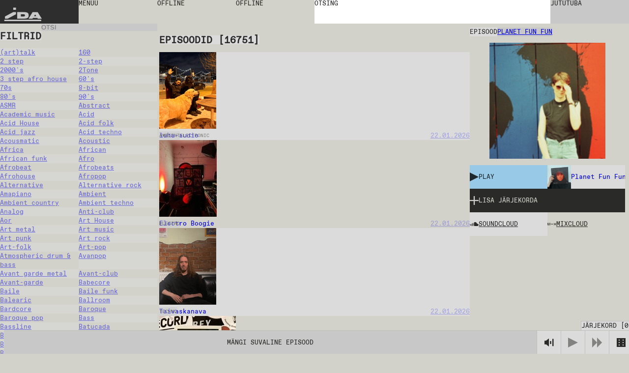

--- FILE ---
content_type: text/html; charset=utf-8
request_url: https://idaidaida.net/et/jarelkuulamine/planet-fun-fun-2023-03-16
body_size: 148515
content:
<!DOCTYPE html><html lang="et" class="favoritfont_6006040e-module__aLAS0q__variable idafont_cb87915f-module__zXtnPG__variable"><head><meta charSet="utf-8"/><meta name="viewport" content="width=device-width, initial-scale=1, maximum-scale=1, user-scalable=0"/><meta name="viewport" content="width=device-width, initial-scale=1"/><link rel="stylesheet" href="/_next/static/chunks/2f21c5ca90b6827f.css" data-precedence="next"/><link rel="stylesheet" href="/_next/static/chunks/ececdbb4565b16e0.css" data-precedence="next"/><link rel="stylesheet" href="/_next/static/chunks/c17afd84bade9fe1.css" data-precedence="next"/><link rel="stylesheet" href="/_next/static/chunks/e7d86cdfeaefd0e7.css" data-precedence="next"/><link rel="stylesheet" href="/_next/static/chunks/f882b76169d1ca06.css" data-precedence="next"/><link rel="preload" as="script" fetchPriority="low" href="/_next/static/chunks/277ae95d7543b4ae.js"/><script src="/_next/static/chunks/00284042254968c6.js" async=""></script><script src="/_next/static/chunks/c36db87535f9b689.js" async=""></script><script src="/_next/static/chunks/1f8897acb21c022b.js" async=""></script><script src="/_next/static/chunks/turbopack-6cebfe29a3802831.js" async=""></script><script src="/_next/static/chunks/ff1a16fafef87110.js" async=""></script><script src="/_next/static/chunks/117bfe402b75b387.js" async=""></script><script src="/_next/static/chunks/d54e1301994f4545.js" async=""></script><script src="/_next/static/chunks/cade0c9a772492d9.js" async=""></script><script src="/_next/static/chunks/8d60a50290071e76.js" async=""></script><script src="/_next/static/chunks/d04405563986281e.js" async=""></script><script src="/_next/static/chunks/99b87172cc395637.js" async=""></script><script src="/_next/static/chunks/dc9badac2207184a.js" async=""></script><script src="/_next/static/chunks/6b6da1fa413d88ae.js" async=""></script><script src="/_next/static/chunks/63e5702fe8ddba11.js" async=""></script><script src="/_next/static/chunks/6bd149a6c0749a91.js" async=""></script><link rel="preload" href="https://www.googletagmanager.com/gtag/js?id=undefined" as="script"/><meta name="next-size-adjust" content=""/><link rel="icon" type="image/x-icon" href="/favicons/dark.ico" id="favicon"/><script src="/_next/static/chunks/a6dad97d9634a72d.js" noModule=""></script></head><body data-theme="light"><div hidden=""><!--$?--><template id="B:0"></template><!--/$--></div><main class="page-grid"><div class="styles-module__f8rcWq__mainNavigation"><a class="styles-module__f8rcWq__menuItem styles-module__f8rcWq__logo" href="/et">IDA</a><div class="styles-module__f8rcWq__navigationContainer"><button class="styles-module__f8rcWq__menuToggle styles-module__f8rcWq__menuItem"><span>menüü</span></button><nav class="styles-module__f8rcWq__menu"><a class="styles-module__f8rcWq__menuItem" href="/et/saated">saated</a><a class="styles-module__f8rcWq__menuItem" href="/et/jarelkuulamine">episoodid</a><a class="styles-module__f8rcWq__menuItem" href="/et/kava">kava</a><a class="styles-module__f8rcWq__menuItem" href="/et/events">üritused</a><a class="styles-module__f8rcWq__menuItem" href="https://shop.idaidaida.net">pood</a><nav class="styles-module__f8rcWq__aboutLinks"><a class="styles-module__f8rcWq__menuItem" href="/et/about#about">meist</a><a class="styles-module__f8rcWq__menuItem" href="/et/about#bar">baar</a><a class="styles-module__f8rcWq__menuItem" href="/et/about#support">toeta</a></nav><nav class="styles-module__f8rcWq__langSwitcher"><a class="styles-module__f8rcWq__menuItem" href="/et">EST</a><a hrefLang="en" class="styles-module__f8rcWq__menuItem" href="/en">ENG</a><a hrefLang="fi" class="styles-module__f8rcWq__menuItem" href="/fi">FIN</a></nav></nav></div><div class="styles-module__f8rcWq__liveChannelButtons"><!--$--><div class="styles-module__Fms-2W__liveChannelButtons"><button class="styles-module__Fms-2W__liveChannelButton" disabled="">Offline</button><button class="styles-module__Fms-2W__liveChannelButton" disabled="">Offline</button></div><!--/$--></div><div class="styles-module__f8rcWq__searchContainer"><form class="styles-module__892dva__form"><textarea name="search" class="styles-module__892dva__input" rows="1"></textarea><div class="styles-module__892dva__placeholder"><span>otsing</span></div></form></div><div class="styles-module__f8rcWq__actions"><button class="styles-module__6F2_KW__chatButton"><span>Jututuba<!-- --> </span></button><!--$!--><template data-dgst="BAILOUT_TO_CLIENT_SIDE_RENDERING"></template><!--/$--></div></div><!--$?--><template id="B:1"></template><div class="page-module__EVJJWa__loadingContainer"><div class="styles-module__uvarEa__loading"><span>Loading...</span></div></div><!--/$--><div class="styles-module__r9Rooa__playerWrapper"><div data-media-player="" role="region" data-orientation="portrait" aria-busy="true" data-load="visible" data-autoplay="" data-can-seek="" data-media-type="unknown" data-paused="" data-remote-state="disconnected" data-remote-type="none" data-stream-type="unknown" data-view-type="unknown" class="audio-player styles-module__mG_gnG__player" tabindex="0"><div data-media-provider=""></div><div class="styles-module__mG_gnG__playerContentInner"><div class="styles-module__ZeeeYG__randomEpisodeButton"><button><span>Mängi suvaline episood</span></button></div></div><div role="group" class="styles-module__kOfbCa__controls" style="pointer-events:none"><div class="styles-module__kOfbCa__group" style="pointer-events:auto"><div class="styles-module__kOfbCa__volumeGroup" style="pointer-events:auto"><button data-media-mute-button="" data-media-tooltip="mute" aria-label="Mute" role="button" type="button" aria-keyshortcuts="m" data-state="high" aria-pressed="false" class="styles-module__kOfbCa__button" tabindex="0"><svg xmlns="http://www.w3.org/2000/svg" xml:space="preserve" width="1em" height="1em" viewBox="0 0 16 16"><g fill="currentColor"><path d="M.7 4.9V11h2.8l4.4 3.4v-13L3.4 4.9zM9.7 5.5h2v4.9h-2zM13.5 2h2v11.8h-2z"></path></g></svg></button><div data-media-volume-slider="" aria-label="Volume" role="slider" aria-disabled="true" aria-valuemin="0" aria-valuemax="100" aria-valuenow="0" aria-valuetext="0%" aria-orientation="vertical" aria-hidden="true" class="volumeSlider styles-module__Rvv-Ia__root" tabindex="0" autoComplete="off"><div class="styles-module__Rvv-Ia__track"></div><div class="styles-module__Rvv-Ia__trackFill"></div><div class="styles-module__Rvv-Ia__thumb"></div></div></div><button data-media-tooltip="play" aria-label="Play" role="button" type="button" aria-keyshortcuts="k Space" data-paused="" aria-pressed="false" class="styles-module__kOfbCa__button styles-module__kOfbCa__disabled" tabindex="0"><svg xmlns="http://www.w3.org/2000/svg" width="1em" height="1em" fill="none" viewBox="0 0 18 18"><path fill="currentColor" d="m0 0 18 9-18 9z"></path></svg></button><button class="styles-module__kOfbCa__button styles-module__kOfbCa__next styles-module__kOfbCa__disabled"><svg xmlns="http://www.w3.org/2000/svg" width="1em" height="1em" fill="none" viewBox="0 0 18 18"><path fill="currentColor" d="m0 0 9 9-9 9zM9 0l9 9-9 9z"></path></svg></button></div></div><button class="styles-module__sbkVSa__randomButton"><div class="styles-module__sbkVSa__dice"><div class="styles-module__sbkVSa__spritesheet"><svg viewBox="0 0 108 18" width="1em" height="1em"><path fill="currentColor" d="M90 0H0v18h108V0zM6 15H4v-2h2zm0-5H4V8h2zm0-5H4V3h2zm8 10h-2v-2h2zm0-5h-2V8h2zm0-5h-2V3h2zm10 10h-2v-2h2zm0-10h-2V3h2zm4 5h-2V8h2zm4 5h-2v-2h2zm0-10h-2V3h2zm10 10h-2v-2h2zm0-10h-2V3h2zm8 10h-2v-2h2zm0-10h-2V3h2zm10 0h-2V3h2zm4 5h-2V8h2zm4 5h-2v-2h2zM78 5h-2V3h2zm8 10h-2v-2h2zm14-5h-2V8h2z"></path></svg></div></div></button></div><button class="styles-module__r9Rooa__queueButton" disabled="">Järjekord<!-- --> [<!-- -->0<!-- -->]</button><div class="styles-module__8rEJbq__queue"><div class="user-queue styles-module__8rEJbq__queueInner" data-dragging="false"><div class="styles-module__8rEJbq__header"><h5 class="styles-module__8rEJbq__subtitle">Sinu järjekord</h5></div><div class="styles-module__8rEJbq__queueItems"></div></div></div></div></main><script>requestAnimationFrame(function(){$RT=performance.now()});</script><script src="/_next/static/chunks/277ae95d7543b4ae.js" id="_R_" async=""></script><div hidden id="S:1"><template id="P:2"></template><template id="P:3"></template><!--$?--><template id="B:4"></template><!--/$--></div><script>(self.__next_f=self.__next_f||[]).push([0])</script><script>self.__next_f.push([1,"1:\"$Sreact.fragment\"\n2:I[39756,[\"/_next/static/chunks/ff1a16fafef87110.js\",\"/_next/static/chunks/117bfe402b75b387.js\"],\"default\"]\n3:I[37457,[\"/_next/static/chunks/ff1a16fafef87110.js\",\"/_next/static/chunks/117bfe402b75b387.js\"],\"default\"]\n7:I[97367,[\"/_next/static/chunks/ff1a16fafef87110.js\",\"/_next/static/chunks/117bfe402b75b387.js\"],\"OutletBoundary\"]\n8:\"$Sreact.suspense\"\nb:I[97367,[\"/_next/static/chunks/ff1a16fafef87110.js\",\"/_next/static/chunks/117bfe402b75b387.js\"],\"ViewportBoundary\"]\nd:I[97367,[\"/_next/static/chunks/ff1a16fafef87110.js\",\"/_next/static/chunks/117bfe402b75b387.js\"],\"MetadataBoundary\"]\nf:I[68027,[\"/_next/static/chunks/ff1a16fafef87110.js\",\"/_next/static/chunks/117bfe402b75b387.js\"],\"default\"]\n10:I[94621,[\"/_next/static/chunks/d54e1301994f4545.js\",\"/_next/static/chunks/cade0c9a772492d9.js\",\"/_next/static/chunks/8d60a50290071e76.js\",\"/_next/static/chunks/d04405563986281e.js\",\"/_next/static/chunks/99b87172cc395637.js\",\"/_next/static/chunks/dc9badac2207184a.js\",\"/_next/static/chunks/6b6da1fa413d88ae.js\"],\"default\"]\n12:I[75696,[\"/_next/static/chunks/d54e1301994f4545.js\",\"/_next/static/chunks/cade0c9a772492d9.js\",\"/_next/static/chunks/8d60a50290071e76.js\",\"/_next/static/chunks/d04405563986281e.js\",\"/_next/static/chunks/99b87172cc395637.js\",\"/_next/static/chunks/dc9badac2207184a.js\",\"/_next/static/chunks/6b6da1fa413d88ae.js\"],\"default\"]\n13:I[20068,[\"/_next/static/chunks/d54e1301994f4545.js\",\"/_next/static/chunks/cade0c9a772492d9.js\",\"/_next/static/chunks/8d60a50290071e76.js\",\"/_next/static/chunks/d04405563986281e.js\",\"/_next/static/chunks/99b87172cc395637.js\",\"/_next/static/chunks/dc9badac2207184a.js\",\"/_next/static/chunks/6b6da1fa413d88ae.js\"],\"LiveProvider\"]\n14:I[2690,[\"/_next/static/chunks/d54e1301994f4545.js\",\"/_next/static/chunks/cade0c9a772492d9.js\",\"/_next/static/chunks/8d60a50290071e76.js\",\"/_next/static/chunks/d04405563986281e.js\",\"/_next/static/chunks/99b87172cc395637.js\",\"/_next/static/chunks/dc9badac2207184a.js\",\"/_next/static/chunks/6b6da1fa413d88ae.js\"],\"PlayerProvider\"]\n15:I[63218,[\"/_next/static/chunks/d54e1301994f4545.js\",\"/_next/static/chunks/cade0c9a772492d9.js\",\"/_next/static/chunks/8d60a50290071e76.js\",\"/_next/static/chunks/d04405563986281e.js\",\"/_next/static/chunks/99b87172cc395637.js\",\"/_next/static/chunks/dc9badac2207184a.js\",\"/_next/static/chunks/6b6da1fa413d88ae.js\"],\"QueueProvider\"]\n16:I[85818,[\"/_next/static/chunks/d54e1301994f4545.js\",\"/_next/static/chunks/cade0c9a772492d9.js\",\"/_next/static/chunks/8d60a50290071e76.js\",\"/_next/static/chunks/d04405563986281e.js\",\"/_next/static/chunks/99b87172cc395637.js\",\"/_next/static/chunks/dc9badac2207184a.js\",\"/_next/static/chunks/6b6da1fa413d88ae.js\"],\"ChatProvider\"]\n17:I[66926,[\"/_next/static/chunks/d54e1301994f4545.js\",\"/_next/static/chunks/cade0c9a772492d9.js\",\"/_next/static/chunks/8d60a50290071e76.js\",\"/_next/static/chunks/d04405563986281e.js\",\"/_next/static/chunks/99b87172cc395637.js\",\"/_next/static/chunks/dc9badac2207184a.js\",\"/_next/static/chunks/6b6da1fa413d88ae.js\"],\"default\"]\n18:I[50427,[\"/_next/static/chunks/d54e1301994f4545.js\",\"/_next/static/chunks/cade0c9a772492d9.js\",\"/_next/static/chunks/8d60a50290071e76.js\",\"/_next/static/chunks/d04405563986281e.js\",\"/_next/static/chunks/99b87172cc395637.js\",\"/_next/static/chunks/dc9badac2207184a.js\",\"/_next/static/chunks/6b6da1fa413d88ae.js\"],\"ChatWrapper\"]\n19:I[94769,[\"/_next/static/chunks/d54e1301994f4545.js\",\"/_next/static/chunks/cade0c9a772492d9.js\",\"/_next/static/chunks/8d60a50290071e76.js\",\"/_next/static/chunks/d04405563986281e.js\",\"/_next/static/chunks/99b87172cc395637.js\",\"/_next/static/chunks/dc9badac2207184a.js\",\"/_next/static/chunks/6b6da1fa413d88ae.js\"],\"default\"]\n1a:I[28761,[\"/_next/static/chunks/d54e1301994f4545.js\",\"/_next/static/chunks/cade0c9a772492d9.js\",\"/_next/static/chunks/8d60a50290071e76.js\",\"/_next/static/chunks/d04405563986281e.js\",\"/_next/static/chunks/99b87172cc395637.js\",\"/_next/static/chunks/dc9badac2207184a.js\",\"/_next/static/chunks/6b6da1fa413d88ae.js\"],\"default\"]\n:HL[\"/_next/static/chunks/2f21c5ca90b6827f.css\",\"style\"]\n:HL[\"/_next/static/chunks/ececdbb4565b16e0"])</script><script>self.__next_f.push([1,".css\",\"style\"]\n:HL[\"/_next/static/chunks/c17afd84bade9fe1.css\",\"style\"]\n:HL[\"/_next/static/media/favorit_mono-s.p.8d23e59b.woff2\",\"font\",{\"crossOrigin\":\"\",\"type\":\"font/woff2\"}]\n:HL[\"/_next/static/media/ida-s.p.57bbf203.woff2\",\"font\",{\"crossOrigin\":\"\",\"type\":\"font/woff2\"}]\n:HL[\"/_next/static/chunks/e7d86cdfeaefd0e7.css\",\"style\"]\n:HL[\"/_next/static/chunks/f882b76169d1ca06.css\",\"style\"]\n"])</script><script>self.__next_f.push([1,"0:{\"P\":null,\"b\":\"_d4wy1v18ptBCsL_IgX1_\",\"c\":[\"\",\"et\",\"jarelkuulamine\",\"planet-fun-fun-2023-03-16\"],\"q\":\"\",\"i\":false,\"f\":[[[\"\",{\"children\":[[\"locale\",\"et\",\"d\"],{\"children\":[\"episodes\",{\"children\":[[\"episode\",\"planet-fun-fun-2023-03-16\",\"d\"],{\"children\":[\"__PAGE__\",{}]}],\"content\":[\"__DEFAULT__\",{}]}]},\"$undefined\",\"$undefined\",true]}],[[\"$\",\"$1\",\"c\",{\"children\":[null,[\"$\",\"$L2\",null,{\"parallelRouterKey\":\"children\",\"error\":\"$undefined\",\"errorStyles\":\"$undefined\",\"errorScripts\":\"$undefined\",\"template\":[\"$\",\"$L3\",null,{}],\"templateStyles\":\"$undefined\",\"templateScripts\":\"$undefined\",\"notFound\":[[[\"$\",\"title\",null,{\"children\":\"404: This page could not be found.\"}],[\"$\",\"div\",null,{\"style\":{\"fontFamily\":\"system-ui,\\\"Segoe UI\\\",Roboto,Helvetica,Arial,sans-serif,\\\"Apple Color Emoji\\\",\\\"Segoe UI Emoji\\\"\",\"height\":\"100vh\",\"textAlign\":\"center\",\"display\":\"flex\",\"flexDirection\":\"column\",\"alignItems\":\"center\",\"justifyContent\":\"center\"},\"children\":[\"$\",\"div\",null,{\"children\":[[\"$\",\"style\",null,{\"dangerouslySetInnerHTML\":{\"__html\":\"body{color:#000;background:#fff;margin:0}.next-error-h1{border-right:1px solid rgba(0,0,0,.3)}@media (prefers-color-scheme:dark){body{color:#fff;background:#000}.next-error-h1{border-right:1px solid rgba(255,255,255,.3)}}\"}}],[\"$\",\"h1\",null,{\"className\":\"next-error-h1\",\"style\":{\"display\":\"inline-block\",\"margin\":\"0 20px 0 0\",\"padding\":\"0 23px 0 0\",\"fontSize\":24,\"fontWeight\":500,\"verticalAlign\":\"top\",\"lineHeight\":\"49px\"},\"children\":404}],[\"$\",\"div\",null,{\"style\":{\"display\":\"inline-block\"},\"children\":[\"$\",\"h2\",null,{\"style\":{\"fontSize\":14,\"fontWeight\":400,\"lineHeight\":\"49px\",\"margin\":0},\"children\":\"This page could not be found.\"}]}]]}]}]],[]],\"forbidden\":\"$undefined\",\"unauthorized\":\"$undefined\"}]]}],{\"children\":[[\"$\",\"$1\",\"c\",{\"children\":[[[\"$\",\"link\",\"0\",{\"rel\":\"stylesheet\",\"href\":\"/_next/static/chunks/2f21c5ca90b6827f.css\",\"precedence\":\"next\",\"crossOrigin\":\"$undefined\",\"nonce\":\"$undefined\"}],[\"$\",\"link\",\"1\",{\"rel\":\"stylesheet\",\"href\":\"/_next/static/chunks/ececdbb4565b16e0.css\",\"precedence\":\"next\",\"crossOrigin\":\"$undefined\",\"nonce\":\"$undefined\"}],[\"$\",\"script\",\"script-0\",{\"src\":\"/_next/static/chunks/d54e1301994f4545.js\",\"async\":true,\"nonce\":\"$undefined\"}],[\"$\",\"script\",\"script-1\",{\"src\":\"/_next/static/chunks/cade0c9a772492d9.js\",\"async\":true,\"nonce\":\"$undefined\"}],[\"$\",\"script\",\"script-2\",{\"src\":\"/_next/static/chunks/8d60a50290071e76.js\",\"async\":true,\"nonce\":\"$undefined\"}],[\"$\",\"script\",\"script-3\",{\"src\":\"/_next/static/chunks/d04405563986281e.js\",\"async\":true,\"nonce\":\"$undefined\"}],[\"$\",\"script\",\"script-4\",{\"src\":\"/_next/static/chunks/99b87172cc395637.js\",\"async\":true,\"nonce\":\"$undefined\"}],[\"$\",\"script\",\"script-5\",{\"src\":\"/_next/static/chunks/dc9badac2207184a.js\",\"async\":true,\"nonce\":\"$undefined\"}],[\"$\",\"script\",\"script-6\",{\"src\":\"/_next/static/chunks/6b6da1fa413d88ae.js\",\"async\":true,\"nonce\":\"$undefined\"}]],\"$L4\"]}],{\"children\":[[\"$\",\"$1\",\"c\",{\"children\":[null,\"$L5\"]}],{\"children\":[[\"$\",\"$1\",\"c\",{\"children\":[null,[\"$\",\"$L2\",null,{\"parallelRouterKey\":\"children\",\"error\":\"$undefined\",\"errorStyles\":\"$undefined\",\"errorScripts\":\"$undefined\",\"template\":[\"$\",\"$L3\",null,{}],\"templateStyles\":\"$undefined\",\"templateScripts\":\"$undefined\",\"notFound\":\"$undefined\",\"forbidden\":\"$undefined\",\"unauthorized\":\"$undefined\"}]]}],{\"children\":[[\"$\",\"$1\",\"c\",{\"children\":[\"$L6\",[[\"$\",\"link\",\"0\",{\"rel\":\"stylesheet\",\"href\":\"/_next/static/chunks/e7d86cdfeaefd0e7.css\",\"precedence\":\"next\",\"crossOrigin\":\"$undefined\",\"nonce\":\"$undefined\"}],[\"$\",\"script\",\"script-0\",{\"src\":\"/_next/static/chunks/6bd149a6c0749a91.js\",\"async\":true,\"nonce\":\"$undefined\"}]],[\"$\",\"$L7\",null,{\"children\":[\"$\",\"$8\",null,{\"name\":\"Next.MetadataOutlet\",\"children\":\"$@9\"}]}]]}],{},null,false,false]},null,false,false],\"content\":[[\"$\",\"$1\",\"c\",{\"children\":[\"$La\",[[\"$\",\"link\",\"0\",{\"rel\":\"stylesheet\",\"href\":\"/_next/static/chunks/c17afd84bade9fe1.css\",\"precedence\":\"next\",\"crossOrigin\":\"$undefined\",\"nonce\":\"$undefined\"}],[\"$\",\"script\",\"script-0\",{\"src\":\"/_next/static/chunks/63e5702fe8ddba11.js\",\"async\":true,\"nonce\":\"$undefined\"}]],null]}],{},null,false,false]},null,false,false]},[[\"$\",\"div\",\"l\",{\"className\":\"page-module__EVJJWa__loadingContainer\",\"children\":[\"$\",\"div\",null,{\"className\":\"styles-module__uvarEa__loading\",\"children\":[\"$\",\"span\",null,{\"children\":\"Loading...\"}]}]}],[[\"$\",\"link\",\"0\",{\"rel\":\"stylesheet\",\"href\":\"/_next/static/chunks/f882b76169d1ca06.css\",\"precedence\":\"next\",\"crossOrigin\":\"$undefined\",\"nonce\":\"$undefined\"}]],[]],false,false]},null,false,false],[\"$\",\"$1\",\"h\",{\"children\":[null,[\"$\",\"$Lb\",null,{\"children\":\"$@c\"}],[\"$\",\"div\",null,{\"hidden\":true,\"children\":[\"$\",\"$Ld\",null,{\"children\":[\"$\",\"$8\",null,{\"name\":\"Next.Metadata\",\"children\":\"$@e\"}]}]}],[\"$\",\"meta\",null,{\"name\":\"next-size-adjust\",\"content\":\"\"}]]}],false]],\"m\":\"$undefined\",\"G\":[\"$f\",[]],\"S\":false}\n"])</script><script>self.__next_f.push([1,"5:[[\"$\",\"$L2\",null,{\"parallelRouterKey\":\"content\",\"error\":\"$undefined\",\"errorStyles\":\"$undefined\",\"errorScripts\":\"$undefined\",\"template\":[\"$\",\"$L3\",null,{}],\"templateStyles\":\"$undefined\",\"templateScripts\":\"$undefined\",\"notFound\":\"$undefined\",\"forbidden\":\"$undefined\",\"unauthorized\":\"$undefined\"}],[\"$\",\"$L2\",null,{\"parallelRouterKey\":\"children\",\"error\":\"$undefined\",\"errorStyles\":\"$undefined\",\"errorScripts\":\"$undefined\",\"template\":[\"$\",\"$L3\",null,{}],\"templateStyles\":\"$undefined\",\"templateScripts\":\"$undefined\",\"notFound\":\"$undefined\",\"forbidden\":\"$undefined\",\"unauthorized\":\"$undefined\"}]]\n4:[\"$\",\"html\",null,{\"lang\":\"et\",\"className\":\"favoritfont_6006040e-module__aLAS0q__variable idafont_cb87915f-module__zXtnPG__variable\",\"children\":[[\"$\",\"head\",null,{\"children\":[[\"$\",\"meta\",null,{\"name\":\"viewport\",\"content\":\"width=device-width, initial-scale=1, maximum-scale=1, user-scalable=0\"}],[\"$\",\"link\",null,{\"rel\":\"icon\",\"type\":\"image/x-icon\",\"href\":\"/favicons/dark.ico\",\"id\":\"favicon\"}]]}],[\"$\",\"body\",null,{\"data-theme\":\"light\",\"children\":[[\"$\",\"$L10\",null,{\"GA_MEASUREMENT_ID\":\"$undefined\"}],[\"$\",\"main\",null,{\"className\":\"page-grid\",\"children\":\"$L11\"}]]}]]}]\nc:[[\"$\",\"meta\",\"0\",{\"charSet\":\"utf-8\"}],[\"$\",\"meta\",\"1\",{\"name\":\"viewport\",\"content\":\"width=device-width, initial-scale=1\"}]]\n"])</script><script>self.__next_f.push([1,"11:[\"$\",\"$L12\",null,{\"formats\":\"$undefined\",\"locale\":\"et\",\"messages\":{\"shows\":{\"featured\":\"Ida soovitab\"},\"episode\":{\"title\":\"Episood\",\"episodes\":\"Episoodid\",\"latest\":\"Viimased episoodid\"},\"show\":{\"show\":\"Saade\"},\"filters\":{\"title\":\"Filtrid\",\"all\":\"Kõik\",\"episodes\":\"Episoodid\",\"shows\":\"Saated\",\"channels\":\"Kanalid\",\"search\":\"Otsi\",\"clear\":\"Puhasta\",\"hide\":\"Peida filtrid\",\"display\":\"Näita filtrid\"},\"queue\":{\"title\":\"Järjekord\",\"add\":\"Lisa järjekorda\",\"remove\":\"Eemalda järjekorrast\",\"clear\":\"Eemalda järjekord\",\"your_queue\":\"Sinu järjekord\",\"up_next\":\"Järgmine\"},\"live\":{\"nextUp\":\"Järgmisena\",\"live\":\"Otse\",\"repeat\":\"Kordus\",\"offline\":\"Offline\",\"shuffle\":\"Shuffle\",\"videoStream\":\"Video stream\"},\"events\":{\"tonight\":\"Täna\",\"ongoing\":\"Toimumas\",\"events\":\"Üritused\",\"tonightAtTheBar\":\"Täna baaris\",\"upcoming\":\"Tulevased\",\"past\":\"Toimunud\"},\"player\":{\"play_all\":\"Esita kõik\",\"play_latest\":\"Esita viimased\",\"play_random\":\"Mängi suvaline episood\",\"searching\":\"Otsin...\"},\"chat\":{\"chat\":\"Jututuba\",\"new_messages\":\"Uued sõnumid\",\"send\":\"Saada\",\"emote\":\"Emote\",\"type_message\":\"Sisesta sõnum...\",\"logout\":\"Logi välja\",\"close\":\"Sulge\",\"connected\":\"Ühendatud\",\"connecting\":\"Ühendun...\",\"disconnected\":\"Lahtiühendatud\",\"enter_nick\":\"Sisesta oma nimi...\",\"join_chat\":\"Sisene jututuppa\",\"tip\":\"Kui soovid, siis saad enda nime ära regada kasutades # märki: kasutajanimi#salasõna. Jäta salasõna meelde.\",\"mute\":\"Helid sees\",\"unmute\":\"Helid väljas\"},\"search\":{\"search\":\"otsing\"},\"mainNav\":{\"menu\":\"menüü\",\"shows\":\"saated\",\"episodes\":\"episoodid\",\"schedule\":\"kava\",\"events\":\"üritused\",\"shop\":\"pood\",\"about\":\"meist\",\"bar\":\"baar\",\"support\":\"toeta\"},\"about\":{\"openInGoogleMaps\":\"Ava Google Mapsis\"},\"cookieBanner\":{\"text\":\"Me kasutame küpsiseid.\",\"accept\":\"Luba\",\"decline\":\"Keela\"},\"appMessage\":{\"title\":\"Kuula otse IDA äppist.\",\"download\":\"App Store\"}},\"now\":\"$undefined\",\"timeZone\":\"$undefined\",\"children\":[\"$\",\"$L13\",null,{\"children\":[\"$\",\"$L14\",null,{\"children\":[\"$\",\"$L15\",null,{\"children\":[\"$\",\"$L16\",null,{\"children\":[[\"$\",\"$L17\",null,{}],[\"$\",\"$L2\",null,{\"parallelRouterKey\":\"children\",\"error\":\"$undefined\",\"errorStyles\":\"$undefined\",\"errorScripts\":\"$undefined\",\"template\":[\"$\",\"$L3\",null,{}],\"templateStyles\":\"$undefined\",\"templateScripts\":\"$undefined\",\"notFound\":\"$undefined\",\"forbidden\":\"$undefined\",\"unauthorized\":\"$undefined\"}],[\"$\",\"$L18\",null,{}],[\"$\",\"$L19\",null,{}],[\"$\",\"$L1a\",null,{}]]}]}]}]}]}]\n"])</script><script>self.__next_f.push([1,"1c:I[91475,[\"/_next/static/chunks/d54e1301994f4545.js\",\"/_next/static/chunks/cade0c9a772492d9.js\",\"/_next/static/chunks/8d60a50290071e76.js\",\"/_next/static/chunks/d04405563986281e.js\",\"/_next/static/chunks/99b87172cc395637.js\",\"/_next/static/chunks/dc9badac2207184a.js\",\"/_next/static/chunks/6b6da1fa413d88ae.js\",\"/_next/static/chunks/6bd149a6c0749a91.js\"],\"default\"]\n1d:I[45079,[\"/_next/static/chunks/d54e1301994f4545.js\",\"/_next/static/chunks/cade0c9a772492d9.js\",\"/_next/static/chunks/8d60a50290071e76.js\",\"/_next/static/chunks/d04405563986281e.js\",\"/_next/static/chunks/99b87172cc395637.js\",\"/_next/static/chunks/dc9badac2207184a.js\",\"/_next/static/chunks/6b6da1fa413d88ae.js\",\"/_next/static/chunks/6bd149a6c0749a91.js\"],\"default\"]\n"])</script><script>self.__next_f.push([1,"6:[\"$\",\"div\",null,{\"className\":\"styles-module__RykzqG__content helsinki\",\"children\":[[\"$\",\"header\",null,{\"className\":\"section-header styles-module__RykzqG__header\",\"children\":[[\"$\",\"span\",null,{\"className\":\"subtitle\",\"children\":\"Episood\"}],\"$L1b\"]}],[\"$\",\"figure\",null,{\"className\":\"styles-module__RykzqG__thumbnail\",\"children\":[[\"$\",\"$L1c\",null,{\"episode\":{\"id\":37,\"title\":\"Planet Fun Fun\",\"slug\":\"planet-fun-fun-2023-03-16\",\"soundcloud\":\"ida_radio/planet-fun-fun-160323\",\"mixcloud\":\"IDA_RAADIO/planet-fun-fun-160323/\",\"soundcloudId\":\"1471049857\",\"start\":\"2023-03-16T13:00:00.000Z\",\"end\":\"2023-03-16T14:00:00.000Z\",\"tracklist\":null,\"subtitle\":null,\"genres\":[],\"show\":{\"id\":57,\"title\":\"Planet Fun Fun\",\"slug\":\"planet-fun-fun\",\"featuredImage\":{\"id\":2757,\"name\":\"22155___planet-fun-fun-mari.png\",\"alternativeText\":null,\"caption\":null,\"width\":2316,\"height\":2316,\"formats\":{\"large\":{\"ext\":\".png\",\"url\":\"https://ida-radio.fra1.digitaloceanspaces.com/uploads/bc0b749e58ed8886a8788488207b0f9d.png\",\"hash\":\"bc0b749e58ed8886a8788488207b0f9d\",\"mime\":\"image/png\",\"name\":\"large_22155___planet-fun-fun-mari.png\",\"path\":null,\"size\":1470.58,\"width\":1000,\"height\":1000},\"small\":{\"ext\":\".png\",\"url\":\"https://ida-radio.fra1.digitaloceanspaces.com/uploads/e13e1d39bd384bf6199ae964fa413dc5.png\",\"hash\":\"e13e1d39bd384bf6199ae964fa413dc5\",\"mime\":\"image/png\",\"name\":\"small_22155___planet-fun-fun-mari.png\",\"path\":null,\"size\":350.25,\"width\":500,\"height\":500},\"medium\":{\"ext\":\".png\",\"url\":\"https://ida-radio.fra1.digitaloceanspaces.com/uploads/fba2a1f2d22037ff6e8c1bdd38a267bd.png\",\"hash\":\"fba2a1f2d22037ff6e8c1bdd38a267bd\",\"mime\":\"image/png\",\"name\":\"medium_22155___planet-fun-fun-mari.png\",\"path\":null,\"size\":802.81,\"width\":750,\"height\":750},\"thumbnail\":{\"ext\":\".png\",\"url\":\"https://ida-radio.fra1.digitaloceanspaces.com/uploads/59cd15634f2b667cbaf87a5655e8cd8a.png\",\"hash\":\"59cd15634f2b667cbaf87a5655e8cd8a\",\"mime\":\"image/png\",\"name\":\"thumbnail_22155___planet-fun-fun-mari.png\",\"path\":null,\"size\":40.92,\"width\":156,\"height\":156}},\"hash\":\"f1689dbc07103639b7ef98700c3b938a\",\"ext\":\".png\",\"mime\":\"image/png\",\"size\":2030.66,\"url\":\"https://ida-radio.fra1.digitaloceanspaces.com/uploads/f1689dbc07103639b7ef98700c3b938a.png\",\"previewUrl\":null,\"provider\":\"strapi-provider-upload-do\",\"provider_metadata\":null,\"folderPath\":\"/1\",\"createdAt\":\"2023-04-20T11:45:27.494Z\",\"updatedAt\":\"2023-04-20T11:45:27.494Z\"}},\"channel\":{\"id\":2,\"slug\":\"helsinki\"},\"featuredImage\":{\"id\":156,\"name\":\"28338___planet-fun-fun-16-03-2023-1.png\",\"alternativeText\":null,\"caption\":null,\"width\":847,\"height\":847,\"formats\":{\"small\":{\"ext\":\".png\",\"url\":\"https://ida-radio.fra1.digitaloceanspaces.com/uploads/02ee7edc9e8053e0872b69151dbf0d95.png\",\"hash\":\"02ee7edc9e8053e0872b69151dbf0d95\",\"mime\":\"image/png\",\"name\":\"small_28338___planet-fun-fun-16-03-2023-1.png\",\"path\":null,\"size\":548.08,\"width\":500,\"height\":500},\"medium\":{\"ext\":\".png\",\"url\":\"https://ida-radio.fra1.digitaloceanspaces.com/uploads/3151febe5f06e338fa84c417c792511c.png\",\"hash\":\"3151febe5f06e338fa84c417c792511c\",\"mime\":\"image/png\",\"name\":\"medium_28338___planet-fun-fun-16-03-2023-1.png\",\"path\":null,\"size\":1245.47,\"width\":750,\"height\":750},\"thumbnail\":{\"ext\":\".png\",\"url\":\"https://ida-radio.fra1.digitaloceanspaces.com/uploads/6aecf5d12a755f876096df23d71cfcae.png\",\"hash\":\"6aecf5d12a755f876096df23d71cfcae\",\"mime\":\"image/png\",\"name\":\"thumbnail_28338___planet-fun-fun-16-03-2023-1.png\",\"path\":null,\"size\":55.9,\"width\":156,\"height\":156}},\"hash\":\"0ca9b72d34244739c810983bf669069e\",\"ext\":\".png\",\"mime\":\"image/png\",\"size\":428.6,\"url\":\"https://ida-radio.fra1.digitaloceanspaces.com/uploads/0ca9b72d34244739c810983bf669069e.png\",\"previewUrl\":null,\"provider\":\"strapi-provider-upload-do\",\"provider_metadata\":null,\"folderPath\":\"/1\",\"createdAt\":\"2023-04-20T10:52:36.216Z\",\"updatedAt\":\"2023-04-20T10:52:36.216Z\"},\"urlObject\":{\"pathname\":\"/shows/[slug]/[episode]\",\"params\":{\"slug\":\"planet-fun-fun\",\"episode\":\"planet-fun-fun-2023-03-16\"}},\"src\":\"$undefined\"}}],[\"$\",\"div\",null,{\"className\":\"styles-module__RykzqG__tags\",\"children\":[]}]]}],[\"$\",\"header\",null,{\"children\":[\"$\",\"div\",null,{\"className\":\"styles-module__RykzqG__buttons\",\"children\":[\"$\",\"$L1d\",null,{\"episode\":\"$6:props:children:1:props:children:0:props:episode\",\"location\":\"episodes\"}]}]}],null]}]\n"])</script><script>self.__next_f.push([1,"e:[[\"$\",\"title\",\"0\",{\"children\":\"Planet Fun Fun • 16.03.2023 • IDA radio\"}],[\"$\",\"meta\",\"1\",{\"name\":\"description\",\"content\":\"IDA on Tallinnas \u0026 Helsingis asuv online-raadio.\"}],[\"$\",\"link\",\"2\",{\"rel\":\"canonical\",\"href\":\"https://idaidaida.net/et/episodes/planet-fun-fun-2023-03-16\"}],[\"$\",\"link\",\"3\",{\"rel\":\"alternate\",\"hrefLang\":\"en\",\"href\":\"https://idaidaida.net/en/episodes/planet-fun-fun-2023-03-16\"}],[\"$\",\"link\",\"4\",{\"rel\":\"alternate\",\"hrefLang\":\"et\",\"href\":\"https://idaidaida.net/et/episodes/planet-fun-fun-2023-03-16\"}],[\"$\",\"link\",\"5\",{\"rel\":\"alternate\",\"hrefLang\":\"fi\",\"href\":\"https://idaidaida.net/fi/episodes/planet-fun-fun-2023-03-16\"}],[\"$\",\"meta\",\"6\",{\"property\":\"og:title\",\"content\":\"Planet Fun Fun • 16.03.2023 • IDA radio\"}],[\"$\",\"meta\",\"7\",{\"property\":\"og:description\",\"content\":\"IDA on Tallinnas \u0026 Helsingis asuv online-raadio.\"}],[\"$\",\"meta\",\"8\",{\"property\":\"og:url\",\"content\":\"https://idaidaida.net/et/episodes/planet-fun-fun-2023-03-16\"}],[\"$\",\"meta\",\"9\",{\"property\":\"og:site_name\",\"content\":\"IDA radio\"}],[\"$\",\"meta\",\"10\",{\"property\":\"og:locale\",\"content\":\"et\"}],[\"$\",\"meta\",\"11\",{\"property\":\"og:image\",\"content\":\"https://ida-radio.fra1.digitaloceanspaces.com/uploads/0ca9b72d34244739c810983bf669069e.png\"}],[\"$\",\"meta\",\"12\",{\"property\":\"og:type\",\"content\":\"website\"}],[\"$\",\"meta\",\"13\",{\"name\":\"twitter:card\",\"content\":\"summary_large_image\"}],[\"$\",\"meta\",\"14\",{\"name\":\"twitter:title\",\"content\":\"Planet Fun Fun • 16.03.2023 • IDA radio\"}],[\"$\",\"meta\",\"15\",{\"name\":\"twitter:description\",\"content\":\"IDA on Tallinnas \u0026 Helsingis asuv online-raadio.\"}],[\"$\",\"meta\",\"16\",{\"name\":\"twitter:image\",\"content\":\"https://ida-radio.fra1.digitaloceanspaces.com/uploads/0ca9b72d34244739c810983bf669069e.png\"}]]\n"])</script><script>self.__next_f.push([1,"9:null\n"])</script><script>self.__next_f.push([1,"1e:I[77105,[\"/_next/static/chunks/d54e1301994f4545.js\",\"/_next/static/chunks/cade0c9a772492d9.js\",\"/_next/static/chunks/8d60a50290071e76.js\",\"/_next/static/chunks/d04405563986281e.js\",\"/_next/static/chunks/99b87172cc395637.js\",\"/_next/static/chunks/dc9badac2207184a.js\",\"/_next/static/chunks/6b6da1fa413d88ae.js\",\"/_next/static/chunks/6bd149a6c0749a91.js\"],\"default\"]\n1b:[\"$\",\"$L1e\",null,{\"ref\":\"$undefined\",\"href\":{\"pathname\":\"/et/saated/planet-fun-fun\",\"params\":{\"slug\":\"planet-fun-fun\"}},\"locale\":\"$undefined\",\"localeCookie\":{\"name\":\"NEXT_LOCALE\",\"sameSite\":\"lax\"},\"className\":\"subtitle styles-module__RykzqG__showLink\",\"children\":\"Planet Fun Fun\"}]\n"])</script><link rel="preload" as="image" href="https://ida-radio.fra1.digitaloceanspaces.com/uploads/6aecf5d12a755f876096df23d71cfcae.png"/><link rel="preload" as="image" href="https://ida-radio.fra1.digitaloceanspaces.com/uploads/59cd15634f2b667cbaf87a5655e8cd8a.png"/><title>Planet Fun Fun • 16.03.2023 • IDA radio</title><meta name="description" content="IDA on Tallinnas &amp; Helsingis asuv online-raadio."/><link rel="canonical" href="https://idaidaida.net/et/episodes/planet-fun-fun-2023-03-16"/><link rel="alternate" hrefLang="en" href="https://idaidaida.net/en/episodes/planet-fun-fun-2023-03-16"/><link rel="alternate" hrefLang="et" href="https://idaidaida.net/et/episodes/planet-fun-fun-2023-03-16"/><link rel="alternate" hrefLang="fi" href="https://idaidaida.net/fi/episodes/planet-fun-fun-2023-03-16"/><meta property="og:title" content="Planet Fun Fun • 16.03.2023 • IDA radio"/><meta property="og:description" content="IDA on Tallinnas &amp; Helsingis asuv online-raadio."/><meta property="og:url" content="https://idaidaida.net/et/episodes/planet-fun-fun-2023-03-16"/><meta property="og:site_name" content="IDA radio"/><meta property="og:locale" content="et"/><meta property="og:image" content="https://ida-radio.fra1.digitaloceanspaces.com/uploads/0ca9b72d34244739c810983bf669069e.png"/><meta property="og:type" content="website"/><meta name="twitter:card" content="summary_large_image"/><meta name="twitter:title" content="Planet Fun Fun • 16.03.2023 • IDA radio"/><meta name="twitter:description" content="IDA on Tallinnas &amp; Helsingis asuv online-raadio."/><meta name="twitter:image" content="https://ida-radio.fra1.digitaloceanspaces.com/uploads/0ca9b72d34244739c810983bf669069e.png"/><div hidden id="S:0"></div><script>$RB=[];$RV=function(a){$RT=performance.now();for(var b=0;b<a.length;b+=2){var c=a[b],e=a[b+1];null!==e.parentNode&&e.parentNode.removeChild(e);var f=c.parentNode;if(f){var g=c.previousSibling,h=0;do{if(c&&8===c.nodeType){var d=c.data;if("/$"===d||"/&"===d)if(0===h)break;else h--;else"$"!==d&&"$?"!==d&&"$~"!==d&&"$!"!==d&&"&"!==d||h++}d=c.nextSibling;f.removeChild(c);c=d}while(c);for(;e.firstChild;)f.insertBefore(e.firstChild,c);g.data="$";g._reactRetry&&requestAnimationFrame(g._reactRetry)}}a.length=0};
$RC=function(a,b){if(b=document.getElementById(b))(a=document.getElementById(a))?(a.previousSibling.data="$~",$RB.push(a,b),2===$RB.length&&("number"!==typeof $RT?requestAnimationFrame($RV.bind(null,$RB)):(a=performance.now(),setTimeout($RV.bind(null,$RB),2300>a&&2E3<a?2300-a:$RT+300-a)))):b.parentNode.removeChild(b)};$RC("B:0","S:0")</script><div hidden id="S:4"></div><script>$RC("B:4","S:4")</script><div hidden id="S:3"><div class="styles-module__RykzqG__content helsinki"><header class="section-header styles-module__RykzqG__header"><span class="subtitle">Episood</span><a class="subtitle styles-module__RykzqG__showLink" href="/et/saated/planet-fun-fun">Planet Fun Fun</a></header><figure class="styles-module__RykzqG__thumbnail"><div class="styles-module__ksd2UW__thumbnail"><img data-sizes="auto" src="https://ida-radio.fra1.digitaloceanspaces.com/uploads/6aecf5d12a755f876096df23d71cfcae.png" data-src="https://ida-radio.fra1.digitaloceanspaces.com/uploads/0ca9b72d34244739c810983bf669069e.png" data-srcset="https://ida-radio.fra1.digitaloceanspaces.com/uploads/6aecf5d12a755f876096df23d71cfcae.png 156w, https://ida-radio.fra1.digitaloceanspaces.com/uploads/02ee7edc9e8053e0872b69151dbf0d95.png 500w, https://ida-radio.fra1.digitaloceanspaces.com/uploads/3151febe5f06e338fa84c417c792511c.png 750w, https://ida-radio.fra1.digitaloceanspaces.com/uploads/0ca9b72d34244739c810983bf669069e.png 847w" class="styles-module__ksd2UW__thumbnail lazyload" alt="" width="847" height="847"/></div><div class="styles-module__RykzqG__tags"></div></figure><header><div class="styles-module__RykzqG__buttons"><div class="styles-module__qp2ILG__controls"><div class="styles-module__qp2ILG__episodePageControls"><button class="styles-module__ELNdlq__button styles-module__qp2ILG__playButton styles-module__ELNdlq__medium"><svg xmlns="http://www.w3.org/2000/svg" width="1em" height="1em" fill="none" viewBox="0 0 18 18"><path fill="currentColor" d="m0 0 18 9-18 9z"></path></svg>Play</button><a class="styles-module__BAa4GW__showButton" href="/et/saated/planet-fun-fun/planet-fun-fun-2023-03-16"><div class="styles-module__BAa4GW__showThumbnail"><img data-sizes="auto" src="https://ida-radio.fra1.digitaloceanspaces.com/uploads/59cd15634f2b667cbaf87a5655e8cd8a.png" data-src="https://ida-radio.fra1.digitaloceanspaces.com/uploads/f1689dbc07103639b7ef98700c3b938a.png" data-srcset="https://ida-radio.fra1.digitaloceanspaces.com/uploads/59cd15634f2b667cbaf87a5655e8cd8a.png 156w, https://ida-radio.fra1.digitaloceanspaces.com/uploads/e13e1d39bd384bf6199ae964fa413dc5.png 500w, https://ida-radio.fra1.digitaloceanspaces.com/uploads/fba2a1f2d22037ff6e8c1bdd38a267bd.png 750w, https://ida-radio.fra1.digitaloceanspaces.com/uploads/bc0b749e58ed8886a8788488207b0f9d.png 1000w, https://ida-radio.fra1.digitaloceanspaces.com/uploads/f1689dbc07103639b7ef98700c3b938a.png 2316w" class="lazyload" alt="" width="2316" height="2316"/></div><div class="styles-module__BAa4GW__showTitleContainer"><div class="styles-module__iL5L4a__container styles-module__BAa4GW__showTitle"><span class="styles-module__iL5L4a__text">Planet Fun Fun</span></div></div></a></div><button class="styles-module__ELNdlq__button styles-module__ELNdlq__black styles-module__ELNdlq__medium"><svg xmlns="http://www.w3.org/2000/svg" data-name="Layer 1" viewBox="0 0 8 8" width="1em" height="1em"><path fill="currentColor" d="M3.5 0h1v8h-1z"></path><path fill="currentColor" d="M0 3.5h8v1H0z"></path></svg> <!-- -->Lisa järjekorda</button><div class="styles-module__qp2ILG__externalLinks"><a class="styles-module__ELNdlq__button styles-module__ELNdlq__white styles-module__ELNdlq__medium" href="https://soundcloud.com/ida_radio/planet-fun-fun-160323" target="_blank"><svg xmlns="http://www.w3.org/2000/svg" viewBox="0 0 18 18" width="1em" height="1em"><path fill="currentColor" d="M17.7 10.6c0 1.3-1.2 2.4-2.5 2.3H9.3c-.3 0-.5-.2-.5-.5V5.9c0-.2.1-.4.3-.5 0 0 .5-.4 1.7-.4s1.4.2 2 .6c.9.6 1.6 1.5 1.8 2.6h.6c.6 0 1.3.3 1.7.7.4.5.7 1.1.7 1.8ZM8.1 6.4c.2 2.2.3 4.2 0 6.4 0 0 0 .2-.2.2s-.2 0-.2-.2c-.3-2.2-.2-4.2 0-6.4v-.2h.2v.2zm-1.2 6.4s0 .2-.2.2-.2 0-.2-.2c-.2-1.9-.2-3.8 0-5.6 0 0 0-.2.2-.2s.2 0 .2.2c.2 1.9.2 3.8 0 5.6M5.7 6.9c.2 2 .3 3.8 0 5.8 0 .1 0 .2-.2.2s-.2 0-.2-.2c-.3-2-.2-3.8 0-5.8 0 0 0-.2.2-.2s.2 0 .2.2m-1.2 5.9s0 .2-.2.2-.2 0-.2-.2c-.2-1.7-.2-3.5 0-5.3 0 0 0-.2.2-.2s.2 0 .2.2c.2 1.7.2 3.5 0 5.3m-1.2-4c.3 1.4.2 2.6 0 4 0 0 0 .2-.2.2s-.2 0-.2-.2c-.2-1.4-.3-2.6 0-4 0-.1 0-.2.2-.2s.2 0 .2.2m-1.2-.2c.3 1.4.2 2.6 0 4 0 .2-.4.2-.4 0-.2-1.4-.3-2.6 0-4 0-.1 0-.2.2-.2s.2 0 .2.2m-1.2.7c.3.9.2 1.7 0 2.6 0 0 0 .2-.2.2s-.2 0-.2-.2c-.2-.9-.2-1.7 0-2.6 0-.1 0-.2.2-.2s.2 0 .2.2"></path></svg>Soundcloud</a><a class="styles-module__ELNdlq__button styles-module__ELNdlq__white styles-module__ELNdlq__medium" href="https://mixcloud.com/IDA_RAADIO/planet-fun-fun-160323/" target="_blank"><svg viewBox="0 0 18 18" width="1em" height="1em"><path fill="currentColor" d="m1.8 6.4 1 4.9H3l1-4.9h1.8v5.1h-.9V7.2l.2-.6h-.3l-1.1 4.9H2L.9 6.6H.6l.2.6v4.3H0V6.4zm16.2.1v1.1l-2.1 1.5 2.1 1.5v1.1L15.6 10h-.3l-2.4 1.7v-1.1L15 9.1l-2.1-1.5V6.5l2.4 1.8h.3zm-5.9 2v.9H7v-.9z"></path></svg>Mixcloud</a></div></div></div></header></div></div><script>$RS=function(a,b){a=document.getElementById(a);b=document.getElementById(b);for(a.parentNode.removeChild(a);a.firstChild;)b.parentNode.insertBefore(a.firstChild,b);b.parentNode.removeChild(b)};$RS("S:3","P:3")</script><script>self.__next_f.push([1,"1f:I[5836,[\"/_next/static/chunks/d54e1301994f4545.js\",\"/_next/static/chunks/cade0c9a772492d9.js\",\"/_next/static/chunks/8d60a50290071e76.js\",\"/_next/static/chunks/d04405563986281e.js\",\"/_next/static/chunks/99b87172cc395637.js\",\"/_next/static/chunks/dc9badac2207184a.js\",\"/_next/static/chunks/6b6da1fa413d88ae.js\",\"/_next/static/chunks/63e5702fe8ddba11.js\"],\"default\"]\n"])</script><script>self.__next_f.push([1,"a:[[\"$\",\"aside\",null,{\"className\":\"page-module__57-kuW__sidebar\",\"children\":[\"$\",\"$L1f\",null,{\"title\":\"Filtrid\",\"genres\":[{\"id\":78,\"slug\":\"arttalk\",\"title\":\"(art)talk\"},{\"id\":389,\"slug\":\"16\",\"title\":\"160\"},{\"id\":79,\"slug\":\"2step\",\"title\":\"2 step\"},{\"id\":80,\"slug\":\"2-step\",\"title\":\"2-step\"},{\"id\":498,\"slug\":\"2000s\",\"title\":\"2000's\"},{\"id\":480,\"slug\":\"2tone\",\"title\":\"2Tone\"},{\"id\":566,\"slug\":\"3-step-afro-house\",\"title\":\"3 step afro house\"},{\"id\":395,\"slug\":\"60\",\"title\":\"60's\"},{\"id\":453,\"slug\":\"70s\",\"title\":\"70s\"},{\"id\":549,\"slug\":\"8bit\",\"title\":\"8-bit\"},{\"id\":479,\"slug\":\"80-s\",\"title\":\"80's\"},{\"id\":82,\"slug\":\"90s\",\"title\":\"90's\"},{\"id\":443,\"slug\":\"asmr\",\"title\":\"ASMR \"},{\"id\":81,\"slug\":\"abstract\",\"title\":\"Abstract\"},{\"id\":84,\"slug\":\"academic-music\",\"title\":\"Academic music\"},{\"id\":83,\"slug\":\"acid\",\"title\":\"Acid\"},{\"id\":388,\"slug\":\"a-1\",\"title\":\"Acid House\"},{\"id\":509,\"slug\":\"acid-folk\",\"title\":\"Acid folk\"},{\"id\":85,\"slug\":\"acid-jazz\",\"title\":\"Acid jazz\"},{\"id\":86,\"slug\":\"acid-techno\",\"title\":\"Acid techno\"},{\"id\":87,\"slug\":\"acousmatic\",\"title\":\"Acousmatic\"},{\"id\":88,\"slug\":\"acoustic\",\"title\":\"Acoustic\"},{\"id\":89,\"slug\":\"africa\",\"title\":\"Africa\"},{\"id\":90,\"slug\":\"african\",\"title\":\"African\"},{\"id\":93,\"slug\":\"african-funk\",\"title\":\"African funk\"},{\"id\":91,\"slug\":\"afro\",\"title\":\"Afro\"},{\"id\":92,\"slug\":\"afrobeat\",\"title\":\"Afrobeat\"},{\"id\":94,\"slug\":\"afrobeats\",\"title\":\"Afrobeats\"},{\"id\":95,\"slug\":\"afrohouse\",\"title\":\"Afrohouse\"},{\"id\":97,\"slug\":\"afropop\",\"title\":\"Afropop\"},{\"id\":96,\"slug\":\"alternative\",\"title\":\"Alternative\"},{\"id\":98,\"slug\":\"alternative-rock\",\"title\":\"Alternative rock\"},{\"id\":99,\"slug\":\"amapiano\",\"title\":\"Amapiano\"},{\"id\":100,\"slug\":\"ambient\",\"title\":\"Ambient\"},{\"id\":101,\"slug\":\"ambient-country\",\"title\":\"Ambient country\"},{\"id\":103,\"slug\":\"ambient-techno\",\"title\":\"Ambient techno\"},{\"id\":102,\"slug\":\"analog\",\"title\":\"Analog\"},{\"id\":104,\"slug\":\"anti-club\",\"title\":\"Anti-club\"},{\"id\":105,\"slug\":\"aor\",\"title\":\"Aor\"},{\"id\":534,\"slug\":\"art-house\",\"title\":\"Art House\"},{\"id\":106,\"slug\":\"art-metal\",\"title\":\"Art metal\"},{\"id\":107,\"slug\":\"art-music\",\"title\":\"Art music\"},{\"id\":108,\"slug\":\"art-punk\",\"title\":\"Art punk\"},{\"id\":110,\"slug\":\"art-rock\",\"title\":\"Art rock\"},{\"id\":109,\"slug\":\"art-folk\",\"title\":\"Art-folk\"},{\"id\":111,\"slug\":\"art-pop\",\"title\":\"Art-pop\"},{\"id\":112,\"slug\":\"atmospheric-drum-bass\",\"title\":\"Atmospheric drum \u0026 bass\"},{\"id\":483,\"slug\":\"avanpop\",\"title\":\"Avanpop\"},{\"id\":113,\"slug\":\"avant-garde-metal\",\"title\":\"Avant garde metal\"},{\"id\":116,\"slug\":\"avant-club\",\"title\":\"Avant-club\"},{\"id\":114,\"slug\":\"avant-garde\",\"title\":\"Avant-garde\"},{\"id\":383,\"slug\":\"babe-core\",\"title\":\"Babecore\"},{\"id\":115,\"slug\":\"baile\",\"title\":\"Baile\"},{\"id\":117,\"slug\":\"baile-funk\",\"title\":\"Baile funk\"},{\"id\":118,\"slug\":\"balearic\",\"title\":\"Balearic\"},{\"id\":119,\"slug\":\"ballroom\",\"title\":\"Ballroom\"},{\"id\":120,\"slug\":\"bardcore\",\"title\":\"Bardcore\"},{\"id\":393,\"slug\":\"bar-1\",\"title\":\"Baroque\"},{\"id\":121,\"slug\":\"baroque-pop\",\"title\":\"Baroque pop\"},{\"id\":122,\"slug\":\"bass\",\"title\":\"Bass\"},{\"id\":477,\"slug\":\"bassline\",\"title\":\"Bassline\"},{\"id\":123,\"slug\":\"batucada\",\"title\":\"Batucada\"},{\"id\":124,\"slug\":\"bay-area\",\"title\":\"Bay area\"},{\"id\":125,\"slug\":\"be-bop\",\"title\":\"Be-bop\"},{\"id\":126,\"slug\":\"be-pop\",\"title\":\"Be-pop\"},{\"id\":127,\"slug\":\"beat\",\"title\":\"Beat\"},{\"id\":128,\"slug\":\"beatscience\",\"title\":\"Beat science\"},{\"id\":129,\"slug\":\"beatlesque\",\"title\":\"Beatlesque\"},{\"id\":130,\"slug\":\"beats\",\"title\":\"Beats\"},{\"id\":131,\"slug\":\"black-metal\",\"title\":\"Black metal\"},{\"id\":133,\"slug\":\"black-metal-2\",\"title\":\"Black metal\"},{\"id\":132,\"slug\":\"bleep\",\"title\":\"Bleep\"},{\"id\":501,\"slug\":\"blog-house\",\"title\":\"Blog House\"},{\"id\":134,\"slug\":\"bluegrass\",\"title\":\"Bluegrass\"},{\"id\":135,\"slug\":\"blues\",\"title\":\"Blues\"},{\"id\":137,\"slug\":\"bmore\",\"title\":\"Bmore\"},{\"id\":136,\"slug\":\"bmore-club\",\"title\":\"Bmore club\"},{\"id\":138,\"slug\":\"boogaloo-boogaloo\",\"title\":\"Boogaloo\"},{\"id\":139,\"slug\":\"boogaloo\",\"title\":\"Boogaloo\"},{\"id\":140,\"slug\":\"boogie\",\"title\":\"Boogie\"},{\"id\":143,\"slug\":\"books\",\"title\":\"Books\"},{\"id\":141,\"slug\":\"bossa-nova\",\"title\":\"Bossa nova\"},{\"id\":144,\"slug\":\"brazil\",\"title\":\"Brazil\"},{\"id\":142,\"slug\":\"brazilian\",\"title\":\"Brazilian\"},{\"id\":145,\"slug\":\"breakbeat\",\"title\":\"Breakbeat\"},{\"id\":543,\"slug\":\"breakcore\",\"title\":\"Breakcore\"},{\"id\":147,\"slug\":\"breaks\",\"title\":\"Breaks\"},{\"id\":391,\"slug\":\"bra-1\",\"title\":\"Brega funk\"},{\"id\":146,\"slug\":\"broken-beat\",\"title\":\"Broken beat\"},{\"id\":148,\"slug\":\"bubblegum-bass\",\"title\":\"Bubblegum bass\"},{\"id\":149,\"slug\":\"c-cassette\",\"title\":\"C-cassette\"},{\"id\":531,\"slug\":\"california-sound\",\"title\":\"California Sound\"},{\"id\":495,\"slug\":\"carribean\",\"title\":\"Carribean\"},{\"id\":150,\"slug\":\"chanson\",\"title\":\"Chanson\"},{\"id\":151,\"slug\":\"chi-cha\",\"title\":\"Chi cha\"},{\"id\":401,\"slug\":\"chill\",\"title\":\"Chill\"},{\"id\":152,\"slug\":\"chillhop\",\"title\":\"Chillhop\"},{\"id\":153,\"slug\":\"chillout\",\"title\":\"Chillout\"},{\"id\":154,\"slug\":\"chillwave\",\"title\":\"Chillwave\"},{\"id\":155,\"slug\":\"choir\",\"title\":\"Choir\"},{\"id\":156,\"slug\":\"christmas\",\"title\":\"Christmas\"},{\"id\":157,\"slug\":\"cinematic\",\"title\":\"Cinematic\"},{\"id\":158,\"slug\":\"classical\",\"title\":\"Classical\"},{\"id\":159,\"slug\":\"club\",\"title\":\"Club\"},{\"id\":525,\"slug\":\"club-rap\",\"title\":\"Club Rap\"},{\"id\":160,\"slug\":\"cold-wave\",\"title\":\"Cold wave\"},{\"id\":162,\"slug\":\"contemporary\",\"title\":\"Contemporary\"},{\"id\":161,\"slug\":\"cosmic-americana\",\"title\":\"Cosmic americana\"},{\"id\":164,\"slug\":\"country\",\"title\":\"Country\"},{\"id\":467,\"slug\":\"crossover\",\"title\":\"Crossover\"},{\"id\":163,\"slug\":\"cumbia\",\"title\":\"Cumbia\"},{\"id\":165,\"slug\":\"cute-girl\",\"title\":\"Cute girl\"},{\"id\":166,\"slug\":\"dad-jokes\",\"title\":\"Dad jokes\"},{\"id\":167,\"slug\":\"dance\",\"title\":\"Dance\"},{\"id\":168,\"slug\":\"dancefloor-jazz\",\"title\":\"Dancefloor jazz\"},{\"id\":169,\"slug\":\"dancehall\",\"title\":\"Dancehall\"},{\"id\":553,\"slug\":\"dark-electro\",\"title\":\"Dark Electro\"},{\"id\":478,\"slug\":\"darkgarage\",\"title\":\"Dark Garage\"},{\"id\":527,\"slug\":\"dark-soul\",\"title\":\"Dark Soul\"},{\"id\":386,\"slug\":\"dark-techno\",\"title\":\"Dark Techno\"},{\"id\":170,\"slug\":\"dark-ambient\",\"title\":\"Dark ambient\"},{\"id\":171,\"slug\":\"dark-jazz\",\"title\":\"Dark jazz\"},{\"id\":172,\"slug\":\"darkwave\",\"title\":\"Darkwave\"},{\"id\":490,\"slug\":\"david-lynch\",\"title\":\"David Lynch\"},{\"id\":554,\"slug\":\"death-rock\",\"title\":\"Death Rock\"},{\"id\":173,\"slug\":\"death-metal\",\"title\":\"Death metal\"},{\"id\":174,\"slug\":\"deconstructed-club\",\"title\":\"Deconstructed club\"},{\"id\":570,\"slug\":\"deep\",\"title\":\"Deep\"},{\"id\":175,\"slug\":\"deep-house\",\"title\":\"Deep house\"},{\"id\":176,\"slug\":\"deep-jazz\",\"title\":\"Deep jazz\"},{\"id\":177,\"slug\":\"deep-soul\",\"title\":\"Deep soul\"},{\"id\":180,\"slug\":\"deep-techno-2\",\"title\":\"Deep techno\"},{\"id\":178,\"slug\":\"deep-techno\",\"title\":\"Deep techno\"},{\"id\":179,\"slug\":\"detroit\",\"title\":\"Detroit\"},{\"id\":573,\"slug\":\"Digital-Cumbia\",\"title\":\"Digital Cumbia\"},{\"id\":182,\"slug\":\"dirty\",\"title\":\"Dirty\"},{\"id\":181,\"slug\":\"disco\",\"title\":\"Disco\"},{\"id\":183,\"slug\":\"diva-house\",\"title\":\"Diva house\"},{\"id\":184,\"slug\":\"donk\",\"title\":\"Donk\"},{\"id\":185,\"slug\":\"doom\",\"title\":\"Doom\"},{\"id\":186,\"slug\":\"down-beat\",\"title\":\"Down beat\"},{\"id\":188,\"slug\":\"downtempo\",\"title\":\"Downtempo\"},{\"id\":187,\"slug\":\"dream-pop\",\"title\":\"Dream pop\"},{\"id\":462,\"slug\":\"dream-soul\",\"title\":\"Dream soul\"},{\"id\":189,\"slug\":\"drill\",\"title\":\"Drill\"},{\"id\":191,\"slug\":\"drone\",\"title\":\"Drone\"},{\"id\":190,\"slug\":\"drum-n-bass\",\"title\":\"Drum \u0026 bass\"},{\"id\":192,\"slug\":\"drumfunk\",\"title\":\"Drumfunk\"},{\"id\":193,\"slug\":\"dub\",\"title\":\"Dub\"},{\"id\":194,\"slug\":\"dub-reggae\",\"title\":\"Dub reggae\"},{\"id\":197,\"slug\":\"dub-techno\",\"title\":\"Dub techno\"},{\"id\":195,\"slug\":\"dubstep\",\"title\":\"Dubstep\"},{\"id\":448,\"slug\":\"dungeon-synth\",\"title\":\"Dungeon synth\"},{\"id\":196,\"slug\":\"dusty-fingers\",\"title\":\"Dusty fingers\"},{\"id\":200,\"slug\":\"ebm\",\"title\":\"EBM\"},{\"id\":198,\"slug\":\"early-dancehall\",\"title\":\"Early-dancehall\"},{\"id\":199,\"slug\":\"easy-listening\",\"title\":\"Easy listening\"},{\"id\":201,\"slug\":\"eclectic\",\"title\":\"Eclectic\"},{\"id\":202,\"slug\":\"edm\",\"title\":\"Edm\"},{\"id\":203,\"slug\":\"education\",\"title\":\"Education\"},{\"id\":204,\"slug\":\"electro\",\"title\":\"Electro\"},{\"id\":205,\"slug\":\"electro-acoustic\",\"title\":\"Electro acoustic\"},{\"id\":206,\"slug\":\"electro-house\",\"title\":\"Electro house\"},{\"id\":510,\"slug\":\"electro-industrial\",\"title\":\"Electro-Industrial\"},{\"id\":207,\"slug\":\"electroacoustic\",\"title\":\"Electroacoustic\"},{\"id\":548,\"slug\":\"electroclash\",\"title\":\"Electroclash\"},{\"id\":208,\"slug\":\"electronic\",\"title\":\"Electronic\"},{\"id\":209,\"slug\":\"electronica\",\"title\":\"Electronica\"},{\"id\":210,\"slug\":\"emo\",\"title\":\"Emo\"},{\"id\":559,\"slug\":\"emocore\",\"title\":\"Emocore\"},{\"id\":211,\"slug\":\"environment\",\"title\":\"Environment\"},{\"id\":212,\"slug\":\"esoteric\",\"title\":\"Esoteric\"},{\"id\":213,\"slug\":\"estonian\",\"title\":\"Estonian\"},{\"id\":214,\"slug\":\"estrada\",\"title\":\"Estrada\"},{\"id\":216,\"slug\":\"ethereal\",\"title\":\"Ethereal\"},{\"id\":215,\"slug\":\"eurodance\",\"title\":\"Eurodance\"},{\"id\":465,\"slug\":\"exotica\",\"title\":\"Exotica\"},{\"id\":217,\"slug\":\"experimental\",\"title\":\"Experimental\"},{\"id\":218,\"slug\":\"experimental-electronica\",\"title\":\"Experimental electronica\"},{\"id\":219,\"slug\":\"experimental-rock\",\"title\":\"Experimental rock\"},{\"id\":392,\"slug\":\"fantasy\",\"title\":\"Fantasy\"},{\"id\":220,\"slug\":\"field\",\"title\":\"Field\"},{\"id\":221,\"slug\":\"field-recordings\",\"title\":\"Field recordings\"},{\"id\":533,\"slug\":\"finnish\",\"title\":\"Finnish\"},{\"id\":222,\"slug\":\"first-wave-punk\",\"title\":\"First wave punk\"},{\"id\":516,\"slug\":\"flamenco\",\"title\":\"Flamenco\"},{\"id\":223,\"slug\":\"folk\",\"title\":\"Folk\"},{\"id\":224,\"slug\":\"folk-rock\",\"title\":\"Folk rock\"},{\"id\":225,\"slug\":\"footwork\",\"title\":\"Footwork\"},{\"id\":226,\"slug\":\"fourth-world\",\"title\":\"Fourth world\"},{\"id\":576,\"slug\":\"Freak-folk\",\"title\":\"Freak Folk\"},{\"id\":524,\"slug\":\"freejazz\",\"title\":\"Free Jazz\"},{\"id\":227,\"slug\":\"free-improvisation\",\"title\":\"Free improvisation\"},{\"id\":396,\"slug\":\"freeb\",\"title\":\"Freebase\"},{\"id\":520,\"slug\":\"freeware-jazz\",\"title\":\"Freeware Jazz\"},{\"id\":228,\"slug\":\"french\",\"title\":\"French\"},{\"id\":229,\"slug\":\"funk\",\"title\":\"Funk\"},{\"id\":230,\"slug\":\"funk-metal\",\"title\":\"Funk metal\"},{\"id\":233,\"slug\":\"funky-soul\",\"title\":\"Funky soul\"},{\"id\":232,\"slug\":\"fusion\",\"title\":\"Fusion\"},{\"id\":231,\"slug\":\"g-funk\",\"title\":\"G-funk\"},{\"id\":234,\"slug\":\"gabba\",\"title\":\"Gabba\"},{\"id\":235,\"slug\":\"gabber\",\"title\":\"Gabber\"},{\"id\":236,\"slug\":\"garage\",\"title\":\"Garage\"},{\"id\":572,\"slug\":\"Garage-Rock\",\"title\":\"Garage Rock\"},{\"id\":237,\"slug\":\"genrefluid\",\"title\":\"Genrefluid\"},{\"id\":238,\"slug\":\"ghetto\",\"title\":\"Ghetto\"},{\"id\":505,\"slug\":\"Ghetto-beatz\",\"title\":\"Ghetto Beatz\"},{\"id\":557,\"slug\":\"ghetto-house\",\"title\":\"Ghetto House\"},{\"id\":239,\"slug\":\"ghettotech\",\"title\":\"Ghettotech\"},{\"id\":240,\"slug\":\"glam\",\"title\":\"Glam\"},{\"id\":241,\"slug\":\"glam-rock\",\"title\":\"Glam rock\"},{\"id\":242,\"slug\":\"glitch\",\"title\":\"Glitch\"},{\"id\":243,\"slug\":\"global-bass\",\"title\":\"Global bass\"},{\"id\":484,\"slug\":\"goa-trance\",\"title\":\"Goa Trance\"},{\"id\":244,\"slug\":\"gospel\",\"title\":\"Gospel\"},{\"id\":245,\"slug\":\"gospel-house\",\"title\":\"Gospel house\"},{\"id\":246,\"slug\":\"gothic\",\"title\":\"Gothic\"},{\"id\":247,\"slug\":\"gothic-rock\",\"title\":\"Gothic rock\"},{\"id\":249,\"slug\":\"gqom\",\"title\":\"Gqom\"},{\"id\":248,\"slug\":\"grave-wave\",\"title\":\"Grave wave\"},{\"id\":250,\"slug\":\"grime\",\"title\":\"Grime\"},{\"id\":486,\"slug\":\"grindcore\",\"title\":\"Grindcore\"},{\"id\":251,\"slug\":\"groove\",\"title\":\"Groove\"},{\"id\":252,\"slug\":\"grunge\",\"title\":\"Grunge\"},{\"id\":255,\"slug\":\"guest-mix\",\"title\":\"Guest mix\"},{\"id\":253,\"slug\":\"guilty-pleasure\",\"title\":\"Guilty pleasure\"},{\"id\":568,\"slug\":\"guitar\",\"title\":\"Guitar\"},{\"id\":254,\"slug\":\"habibi-funk\",\"title\":\"Habibi funk\"},{\"id\":257,\"slug\":\"handbag-house\",\"title\":\"Handbag house\"},{\"id\":558,\"slug\":\"happy-hardcore\",\"title\":\"Happy Hardcore\"},{\"id\":256,\"slug\":\"hard-bop\",\"title\":\"Hard bop\"},{\"id\":259,\"slug\":\"hard-house\",\"title\":\"Hard house\"},{\"id\":258,\"slug\":\"hard-rock\",\"title\":\"Hard rock\"},{\"id\":260,\"slug\":\"hard-techno\",\"title\":\"Hard techno\"},{\"id\":262,\"slug\":\"hardcore\",\"title\":\"Hardcore\"},{\"id\":263,\"slug\":\"hardstyle\",\"title\":\"Hardstyle\"},{\"id\":264,\"slug\":\"heartbeat\",\"title\":\"Heartbeat\"},{\"id\":261,\"slug\":\"heavy-metal\",\"title\":\"Heavy metal\"},{\"id\":265,\"slug\":\"hi-nrg\",\"title\":\"Hi-nrg\"},{\"id\":532,\"slug\":\"highlife\",\"title\":\"Highlife\"},{\"id\":378,\"slug\":\"hip-hop-1\",\"title\":\"Hip Hop\"},{\"id\":266,\"slug\":\"hip-house\",\"title\":\"Hip house\"},{\"id\":267,\"slug\":\"hip-hop\",\"title\":\"Hip-hop\"},{\"id\":268,\"slug\":\"house\",\"title\":\"House\"},{\"id\":269,\"slug\":\"hybrid\",\"title\":\"Hybrid\"},{\"id\":454,\"slug\":\"hymn\",\"title\":\"Hymn\"},{\"id\":270,\"slug\":\"hyperpop\",\"title\":\"Hyperpop\"},{\"id\":468,\"slug\":\"hypnagogicpop\",\"title\":\"Hypnagogic pop\"},{\"id\":506,\"slug\":\"Hypnagogica\",\"title\":\"Hypnagogica\"},{\"id\":571,\"slug\":\"Hypnotic\",\"title\":\"Hypnotic\"},{\"id\":541,\"slug\":\"hypnotic-techno\",\"title\":\"Hypnotic Techno\"},{\"id\":271,\"slug\":\"idm\",\"title\":\"Idm\"},{\"id\":272,\"slug\":\"illbient\",\"title\":\"Illbient\"},{\"id\":273,\"slug\":\"indian-music\",\"title\":\"Indian music\"},{\"id\":274,\"slug\":\"indie\",\"title\":\"Indie\"},{\"id\":517,\"slug\":\"indie-pop\",\"title\":\"Indie pop\"},{\"id\":275,\"slug\":\"indie-rock\",\"title\":\"Indie rock\"},{\"id\":276,\"slug\":\"industrial\",\"title\":\"Industrial\"},{\"id\":277,\"slug\":\"instrumental\",\"title\":\"Instrumental\"},{\"id\":519,\"slug\":\"internet-dubs\",\"title\":\"Internet Dubs\"},{\"id\":278,\"slug\":\"italo\",\"title\":\"Italo\"},{\"id\":279,\"slug\":\"italohouse\",\"title\":\"Italohouse\"},{\"id\":567,\"slug\":\"j-core\",\"title\":\"J core\"},{\"id\":280,\"slug\":\"j-pop\",\"title\":\"J-pop\"},{\"id\":281,\"slug\":\"japan\",\"title\":\"Japan\"},{\"id\":282,\"slug\":\"jazz\",\"title\":\"Jazz\"},{\"id\":283,\"slug\":\"jazz-fusion\",\"title\":\"Jazz fusion\"},{\"id\":284,\"slug\":\"jazz-house\",\"title\":\"Jazz house\"},{\"id\":285,\"slug\":\"jazz-rock\",\"title\":\"Jazz rock\"},{\"id\":286,\"slug\":\"jazz-funk\",\"title\":\"Jazz-funk\"},{\"id\":287,\"slug\":\"jazznotjazz\",\"title\":\"Jazznotjazz\"},{\"id\":288,\"slug\":\"jersey-club\",\"title\":\"Jersey club\"},{\"id\":289,\"slug\":\"juke\",\"title\":\"Juke\"},{\"id\":290,\"slug\":\"jungle\",\"title\":\"Jungle\"},{\"id\":291,\"slug\":\"junk\",\"title\":\"Junk\"},{\"id\":293,\"slug\":\"k-pop\",\"title\":\"K-pop\"},{\"id\":292,\"slug\":\"krautrock\",\"title\":\"Krautrock\"},{\"id\":294,\"slug\":\"kuduro\",\"title\":\"Kuduro\"},{\"id\":444,\"slug\":\"kwaito\",\"title\":\"Kwaito\"},{\"id\":491,\"slug\":\"lgbtqia\",\"title\":\"LGBTQIA\"},{\"id\":295,\"slug\":\"latin\",\"title\":\"Latin\"},{\"id\":296,\"slug\":\"latin-soul\",\"title\":\"Latin soul\"},{\"id\":297,\"slug\":\"left-field\",\"title\":\"Left field\"},{\"id\":299,\"slug\":\"leftfield\",\"title\":\"Leftfield\"},{\"id\":555,\"slug\":\"lento\",\"title\":\"Lento\"},{\"id\":406,\"slug\":\"len\",\"title\":\"Lento violento\"},{\"id\":298,\"slug\":\"library\",\"title\":\"Library\"},{\"id\":300,\"slug\":\"library-music\",\"title\":\"Library music\"},{\"id\":459,\"slug\":\"liminal\",\"title\":\"Liminal\"},{\"id\":301,\"slug\":\"liquid\",\"title\":\"Liquid\"},{\"id\":302,\"slug\":\"live\",\"title\":\"Live\"},{\"id\":303,\"slug\":\"live-music\",\"title\":\"Live music\"},{\"id\":305,\"slug\":\"lo-fi\",\"title\":\"Lo-fi\"},{\"id\":304,\"slug\":\"lounge\",\"title\":\"Lounge\"},{\"id\":306,\"slug\":\"lovers-rock\",\"title\":\"Lover's rock\"},{\"id\":307,\"slug\":\"lovers-rock-2\",\"title\":\"Lovers rock\"},{\"id\":471,\"slug\":\"madchester\",\"title\":\"Madchester\"},{\"id\":560,\"slug\":\"makina\",\"title\":\"Makina\"},{\"id\":575,\"slug\":\"Mashcore\",\"title\":\"Mashcore\"},{\"id\":308,\"slug\":\"math-rock\",\"title\":\"Math rock\"},{\"id\":310,\"slug\":\"mellow\",\"title\":\"Mellow\"},{\"id\":311,\"slug\":\"memphis\",\"title\":\"Memphis\"},{\"id\":503,\"slug\":\"memphis-rap\",\"title\":\"Memphis Rap\"},{\"id\":313,\"slug\":\"metal\",\"title\":\"Metal\"},{\"id\":314,\"slug\":\"micro\",\"title\":\"Micro\"},{\"id\":315,\"slug\":\"micro-house\",\"title\":\"Micro-house\"},{\"id\":399,\"slug\":\"midtempo\",\"title\":\"Midtempo\"},{\"id\":470,\"slug\":\"Mincecore\",\"title\":\"Mincecore\"},{\"id\":316,\"slug\":\"minimal\",\"title\":\"Minimal\"},{\"id\":569,\"slug\":\"minimal-techno\",\"title\":\"Minimal Techno\"},{\"id\":318,\"slug\":\"minimal-wave\",\"title\":\"Minimal wave\"},{\"id\":317,\"slug\":\"minimalism\",\"title\":\"Minimalism\"},{\"id\":319,\"slug\":\"misc\",\"title\":\"Misc\"},{\"id\":320,\"slug\":\"modern-classical\",\"title\":\"Modern classical\"},{\"id\":321,\"slug\":\"modern-cosmic-folk\",\"title\":\"Modern cosmic folk\"},{\"id\":322,\"slug\":\"modern-soul-soul\",\"title\":\"Modern soul\"},{\"id\":324,\"slug\":\"modern-soul\",\"title\":\"Modern soul\"},{\"id\":323,\"slug\":\"modernsoul\",\"title\":\"Modernsoul\"},{\"id\":325,\"slug\":\"modular\",\"title\":\"Modular\"},{\"id\":326,\"slug\":\"movies\",\"title\":\"Movies\"},{\"id\":328,\"slug\":\"multigenre\",\"title\":\"Multigenre\"},{\"id\":546,\"slug\":\"muscle-techno\",\"title\":\"Muscle Techno\"},{\"id\":327,\"slug\":\"musique-concrete\",\"title\":\"Musique concrète\"},{\"id\":329,\"slug\":\"neo-soul\",\"title\":\"Neo soul\"},{\"id\":333,\"slug\":\"neoclassical\",\"title\":\"Neoclassical\"},{\"id\":331,\"slug\":\"new-age\",\"title\":\"New age\"},{\"id\":330,\"slug\":\"new-beat\",\"title\":\"New beat\"},{\"id\":332,\"slug\":\"new-classical\",\"title\":\"New classical\"},{\"id\":334,\"slug\":\"new-wave\",\"title\":\"New wave\"},{\"id\":337,\"slug\":\"nightcore\",\"title\":\"Nightcore\"},{\"id\":335,\"slug\":\"no-wave\",\"title\":\"No wave\"},{\"id\":336,\"slug\":\"noise\",\"title\":\"Noise\"},{\"id\":339,\"slug\":\"noise-rock\",\"title\":\"Noise rock\"},{\"id\":338,\"slug\":\"noise-rock-2\",\"title\":\"Noise rock\"},{\"id\":472,\"slug\":\"north-african\",\"title\":\"North African\"},{\"id\":340,\"slug\":\"northern-soul-soul\",\"title\":\"Northern soul\"},{\"id\":342,\"slug\":\"northern-soul\",\"title\":\"Northern soul\"},{\"id\":341,\"slug\":\"nostalgic\",\"title\":\"Nostalgic\"},{\"id\":561,\"slug\":\"nu-soul\",\"title\":\"Nu Soul\"},{\"id\":343,\"slug\":\"nu-disco\",\"title\":\"Nu disco\"},{\"id\":344,\"slug\":\"nu-metal\",\"title\":\"Nu metal\"},{\"id\":345,\"slug\":\"old-skool\",\"title\":\"Old skool\"},{\"id\":346,\"slug\":\"organic\",\"title\":\"Organic\"},{\"id\":347,\"slug\":\"other\",\"title\":\"Other\"},{\"id\":504,\"slug\":\"Outsider-Pop\",\"title\":\"Outsider Pop\"},{\"id\":348,\"slug\":\"outsider-music\",\"title\":\"Outsider music\"},{\"id\":428,\"slug\":\"palestinian\",\"title\":\"Palestinian \"},{\"id\":349,\"slug\":\"performance\",\"title\":\"Performance\"},{\"id\":407,\"slug\":\"persian\",\"title\":\"Persian\"},{\"id\":350,\"slug\":\"philly-jersey-club\",\"title\":\"Philly \u0026amp; jersey club\"},{\"id\":351,\"slug\":\"philly-club\",\"title\":\"Philly club\"},{\"id\":352,\"slug\":\"phonk\",\"title\":\"Phonk\"},{\"id\":384,\"slug\":\"piano\",\"title\":\"Piano\"},{\"id\":353,\"slug\":\"poetry\",\"title\":\"Poetry\"},{\"id\":354,\"slug\":\"pop\",\"title\":\"Pop\"},{\"id\":355,\"slug\":\"pop-rock\",\"title\":\"Pop-rock\"},{\"id\":511,\"slug\":\"post-darkwave\",\"title\":\"Post Darkwave\"},{\"id\":529,\"slug\":\"post-dubstep\",\"title\":\"Post Dubstep\"},{\"id\":400,\"slug\":\"post-1\",\"title\":\"Post Industrial\"},{\"id\":382,\"slug\":\"post-club\",\"title\":\"Post club\"},{\"id\":356,\"slug\":\"post-metal\",\"title\":\"Post-metal\"},{\"id\":357,\"slug\":\"post-punk\",\"title\":\"Post-punk\"},{\"id\":358,\"slug\":\"post-rock\",\"title\":\"Post-rock\"},{\"id\":403,\"slug\":\"postminimalism\",\"title\":\"Postminimalism\"},{\"id\":507,\"slug\":\"power-electronics\",\"title\":\"Power Electronics\"},{\"id\":452,\"slug\":\"power-pop\",\"title\":\"Power pop \"},{\"id\":359,\"slug\":\"praekapsas\",\"title\":\"Praekapsas\"},{\"id\":360,\"slug\":\"progressive\",\"title\":\"Progressive\"},{\"id\":361,\"slug\":\"progressive-metal\",\"title\":\"Progressive metal\"},{\"id\":362,\"slug\":\"progressive-rock\",\"title\":\"Progressive rock\"},{\"id\":363,\"slug\":\"proto-punk\",\"title\":\"Proto-punk\"},{\"id\":364,\"slug\":\"psybient\",\"title\":\"Psybient\"},{\"id\":365,\"slug\":\"psychedelic\",\"title\":\"Psychedelic\"},{\"id\":366,\"slug\":\"psychedelic-pop\",\"title\":\"Psychedelic pop\"},{\"id\":368,\"slug\":\"psychedelic-rock\",\"title\":\"Psychedelic rock\"},{\"id\":367,\"slug\":\"punk\",\"title\":\"Punk\"},{\"id\":369,\"slug\":\"punk-rock\",\"title\":\"Punk rock\"},{\"id\":385,\"slug\":\"quban\",\"title\":\"Quban\"},{\"id\":370,\"slug\":\"rb\",\"title\":\"R\u0026amp;b\"},{\"id\":371,\"slug\":\"radiophonic\",\"title\":\"Radiophonic\"},{\"id\":372,\"slug\":\"ragga\",\"title\":\"Ragga\"},{\"id\":515,\"slug\":\"rai\",\"title\":\"Rai\"},{\"id\":373,\"slug\":\"rap\",\"title\":\"Rap\"},{\"id\":374,\"slug\":\"rave\",\"title\":\"Rave\"},{\"id\":375,\"slug\":\"reggae\",\"title\":\"Reggae\"},{\"id\":376,\"slug\":\"reggaeton\",\"title\":\"Reggaeton\"},{\"id\":377,\"slug\":\"regilaul\",\"title\":\"Regilaul\"},{\"id\":1,\"slug\":\"regional-rap\",\"title\":\"Regional rap\"},{\"id\":2,\"slug\":\"relax\",\"title\":\"Relax\"},{\"id\":3,\"slug\":\"rhythm-blues\",\"title\":\"Rhythm \u0026amp; blues\"},{\"id\":398,\"slug\":\"r-1\",\"title\":\"Ritual\"},{\"id\":5,\"slug\":\"rock\",\"title\":\"Rock\"},{\"id\":547,\"slug\":\"rockandroll\",\"title\":\"Rock \u0026 Roll\"},{\"id\":4,\"slug\":\"rockabilly\",\"title\":\"Rockabilly\"},{\"id\":6,\"slug\":\"rockstedy\",\"title\":\"Rockstedy\"},{\"id\":540,\"slug\":\"roleplay\",\"title\":\"Roleplay\"},{\"id\":9,\"slug\":\"romantic\",\"title\":\"Romantic\"},{\"id\":518,\"slug\":\"rominimal\",\"title\":\"Rominimal\"},{\"id\":8,\"slug\":\"roots\",\"title\":\"Roots\"},{\"id\":7,\"slug\":\"roots-reggae\",\"title\":\"Roots reggae\"},{\"id\":10,\"slug\":\"salsa\",\"title\":\"Salsa\"},{\"id\":11,\"slug\":\"samba\",\"title\":\"Samba\"},{\"id\":502,\"slug\":\"samba-jazz\",\"title\":\"Samba-Jazz\"},{\"id\":12,\"slug\":\"seinast-seina\",\"title\":\"Seinast seina\"},{\"id\":13,\"slug\":\"shoegaze\",\"title\":\"Shoegaze\"},{\"id\":14,\"slug\":\"singeli\",\"title\":\"Singeli\"},{\"id\":15,\"slug\":\"ska\",\"title\":\"Ska\"},{\"id\":544,\"slug\":\"slow-bpm-club-music\",\"title\":\"Slow BPM Club Music\"},{\"id\":16,\"slug\":\"slow-core\",\"title\":\"Slow core\"},{\"id\":17,\"slug\":\"slowcore\",\"title\":\"Slowcore\"},{\"id\":469,\"slug\":\"Sludge\",\"title\":\"Sludge metal\"},{\"id\":492,\"slug\":\"smoothjazz\",\"title\":\"Smooth Jazz\"},{\"id\":18,\"slug\":\"soft-rock\",\"title\":\"Soft rock\"},{\"id\":19,\"slug\":\"soul\",\"title\":\"Soul\"},{\"id\":20,\"slug\":\"soulful\",\"title\":\"Soulful\"},{\"id\":21,\"slug\":\"sound-art\",\"title\":\"Sound art\"},{\"id\":22,\"slug\":\"sound-collage\",\"title\":\"Sound collage\"},{\"id\":23,\"slug\":\"sound-design\",\"title\":\"Sound design\"},{\"id\":25,\"slug\":\"sound-healing\",\"title\":\"Sound healing\"},{\"id\":24,\"slug\":\"soundtrack\",\"title\":\"Soundtrack\"},{\"id\":26,\"slug\":\"soviet-new-wave\",\"title\":\"Soviet new wave\"},{\"id\":27,\"slug\":\"soviet-pop\",\"title\":\"Soviet pop\"},{\"id\":28,\"slug\":\"space-jazz\",\"title\":\"Space jazz\"},{\"id\":30,\"slug\":\"spanish-pop\",\"title\":\"Spanish pop\"},{\"id\":29,\"slug\":\"speed-garage\",\"title\":\"Speed garage\"},{\"id\":31,\"slug\":\"spiritual\",\"title\":\"Spiritual\"},{\"id\":397,\"slug\":\"spiritual-1\",\"title\":\"Spiritual Jazz\"},{\"id\":32,\"slug\":\"spoken-word\",\"title\":\"Spoken word\"},{\"id\":33,\"slug\":\"stoner\",\"title\":\"Stoner\"},{\"id\":402,\"slug\":\"s-1\",\"title\":\"Storytelling\"},{\"id\":473,\"slug\":\"summer\",\"title\":\"Summer\"},{\"id\":34,\"slug\":\"suomi\",\"title\":\"Suomi\"},{\"id\":530,\"slug\":\"surf\",\"title\":\"Surf\"},{\"id\":35,\"slug\":\"suzuki\",\"title\":\"Suzuki\"},{\"id\":36,\"slug\":\"swing\",\"title\":\"Swing\"},{\"id\":38,\"slug\":\"symphonic\",\"title\":\"Symphonic\"},{\"id\":37,\"slug\":\"synth\",\"title\":\"Synth\"},{\"id\":39,\"slug\":\"synth-pop\",\"title\":\"Synth-pop\"},{\"id\":41,\"slug\":\"synth-punk\",\"title\":\"Synth-punk\"},{\"id\":40,\"slug\":\"synth-wave\",\"title\":\"Synth-wave\"},{\"id\":42,\"slug\":\"synthetic\",\"title\":\"Synthetic\"},{\"id\":43,\"slug\":\"taarab\",\"title\":\"Taarab\"},{\"id\":44,\"slug\":\"talk\",\"title\":\"Talk\"},{\"id\":45,\"slug\":\"taraab\",\"title\":\"Taraab\"},{\"id\":46,\"slug\":\"tech-house\",\"title\":\"Tech-house\"},{\"id\":47,\"slug\":\"techno\",\"title\":\"Techno\"},{\"id\":550,\"slug\":\"terrorcore\",\"title\":\"Terrorcore\"},{\"id\":50,\"slug\":\"texas\",\"title\":\"Texas\"},{\"id\":55,\"slug\":\"trash-metal\",\"title\":\"Thrash metal\"},{\"id\":48,\"slug\":\"tiki\",\"title\":\"Tiki\"},{\"id\":497,\"slug\":\"tokyo-house\",\"title\":\"Tokyo House\"},{\"id\":49,\"slug\":\"toxic-friends\",\"title\":\"Toxic friends\"},{\"id\":51,\"slug\":\"traditional\",\"title\":\"Traditional\"},{\"id\":53,\"slug\":\"trance\",\"title\":\"Trance\"},{\"id\":52,\"slug\":\"trap\",\"title\":\"Trap\"},{\"id\":485,\"slug\":\"trash-metal-1\",\"title\":\"Trash Metal\"},{\"id\":54,\"slug\":\"tribal\",\"title\":\"Tribal\"},{\"id\":56,\"slug\":\"tribal-house\",\"title\":\"Tribal house\"},{\"id\":57,\"slug\":\"trill\",\"title\":\"Trill\"},{\"id\":58,\"slug\":\"trip-hop\",\"title\":\"Trip hop\"},{\"id\":390,\"slug\":\"tr-1\",\"title\":\"Tropical\"},{\"id\":537,\"slug\":\"ukfunky\",\"title\":\"UK Funky\"},{\"id\":387,\"slug\":\"uk-1\",\"title\":\"UK House\"},{\"id\":424,\"slug\":\"ukclub\",\"title\":\"UK club\"},{\"id\":60,\"slug\":\"uk\",\"title\":\"Uk\"},{\"id\":59,\"slug\":\"uk-bass\",\"title\":\"Uk bass\"},{\"id\":61,\"slug\":\"uk-funky\",\"title\":\"Uk funky\"},{\"id\":62,\"slug\":\"uk-garage\",\"title\":\"Uk garage\"},{\"id\":63,\"slug\":\"ukrainian\",\"title\":\"Ukrainian\"},{\"id\":64,\"slug\":\"underground\",\"title\":\"Underground\"},{\"id\":500,\"slug\":\"urban\",\"title\":\"Urban\"},{\"id\":65,\"slug\":\"vaporwave\",\"title\":\"Vaporwave\"},{\"id\":66,\"slug\":\"varia\",\"title\":\"Varia\"},{\"id\":67,\"slug\":\"various\",\"title\":\"Various\"},{\"id\":68,\"slug\":\"various-to-specific\",\"title\":\"Various to specific\"},{\"id\":69,\"slug\":\"vocal\",\"title\":\"Vocal\"},{\"id\":405,\"slug\":\"v-1\",\"title\":\"Vocaloid\"},{\"id\":70,\"slug\":\"walkman\",\"title\":\"Walkman\"},{\"id\":71,\"slug\":\"wave\",\"title\":\"Wave\"},{\"id\":565,\"slug\":\"weird\",\"title\":\"Weird\"},{\"id\":72,\"slug\":\"west-coast\",\"title\":\"West coast\"},{\"id\":75,\"slug\":\"witch-house\",\"title\":\"Witch house\"},{\"id\":73,\"slug\":\"world\",\"title\":\"World\"},{\"id\":551,\"slug\":\"world_club\",\"title\":\"World Club\"},{\"id\":74,\"slug\":\"x-over-soul\",\"title\":\"X-over soul\"},{\"id\":76,\"slug\":\"yacht-rock\",\"title\":\"Yacht rock\"},{\"id\":77,\"slug\":\"ye-ye\",\"title\":\"Yé-yé\"},{\"id\":482,\"slug\":\"alternative-guitar-music\",\"title\":\"alternative guitar music\"},{\"id\":542,\"slug\":\"cupcake\",\"title\":\"cupcake\"},{\"id\":446,\"slug\":\"doom-jazz\",\"title\":\"doom jazz\"},{\"id\":394,\"slug\":\"drain\",\"title\":\"drain\"},{\"id\":522,\"slug\":\"hypnotic\",\"title\":\"hypnotic\"},{\"id\":481,\"slug\":\"meditation\",\"title\":\"meditation\"}]}]}],\"$L20\"]\n"])</script><script>self.__next_f.push([1,"21:I[12182,[\"/_next/static/chunks/d54e1301994f4545.js\",\"/_next/static/chunks/cade0c9a772492d9.js\",\"/_next/static/chunks/8d60a50290071e76.js\",\"/_next/static/chunks/d04405563986281e.js\",\"/_next/static/chunks/99b87172cc395637.js\",\"/_next/static/chunks/dc9badac2207184a.js\",\"/_next/static/chunks/6b6da1fa413d88ae.js\",\"/_next/static/chunks/63e5702fe8ddba11.js\"],\"default\"]\n"])</script><script>self.__next_f.push([1,"20:[\"$\",\"div\",null,{\"className\":\"page-module__57-kuW__episodes\",\"children\":[[\"$\",\"header\",null,{\"className\":\"section-header page-module__57-kuW__header\",\"children\":[[\"$\",\"h2\",null,{\"className\":\"subtitle\",\"children\":[\"Episoodid\",\" [\",16751,\"]\"]}],\"$undefined\"]}],[[\"$\",\"$L21\",\"22941-0\",{\"location\":\"episodes\",\"episode\":{\"id\":22941,\"title\":\"luha-audio\",\"slug\":\"luha-audio-22-01-2026\",\"start\":\"2026-01-22T17:00:00.000Z\",\"subtitle\":null,\"soundcloud\":\"ida_radio/luha-audio-22-01-26\",\"mixcloud\":\"IDA_RAADIO/luha-audio-220126/\",\"isRepeat\":false,\"featuredImage\":{\"id\":19192,\"name\":\"Screenshot 2026-01-22 at 18.58.36.png\",\"alternativeText\":null,\"caption\":null,\"width\":1298,\"height\":1752,\"formats\":{\"large\":{\"ext\":\".png\",\"url\":\"https://ida-radio.fra1.digitaloceanspaces.com/uploads/617d030c32bc3f864ac3e309efd1232a.png\",\"hash\":\"617d030c32bc3f864ac3e309efd1232a\",\"mime\":\"image/png\",\"name\":\"large_Screenshot 2026-01-22 at 18.58.36.png\",\"path\":null,\"size\":3065.79,\"width\":1037,\"height\":1400,\"sizeInBytes\":3065788},\"small\":{\"ext\":\".png\",\"url\":\"https://ida-radio.fra1.digitaloceanspaces.com/uploads/83cff5bea1a64e6559ddd3ade8b2d0f8.png\",\"hash\":\"83cff5bea1a64e6559ddd3ade8b2d0f8\",\"mime\":\"image/png\",\"name\":\"small_Screenshot 2026-01-22 at 18.58.36.png\",\"path\":null,\"size\":418.55,\"width\":370,\"height\":500,\"sizeInBytes\":418545},\"medium\":{\"ext\":\".png\",\"url\":\"https://ida-radio.fra1.digitaloceanspaces.com/uploads/bcbf8bd06699fd1ff599a8610ba65ca0.png\",\"hash\":\"bcbf8bd06699fd1ff599a8610ba65ca0\",\"mime\":\"image/png\",\"name\":\"medium_Screenshot 2026-01-22 at 18.58.36.png\",\"path\":null,\"size\":1603.17,\"width\":741,\"height\":1000,\"sizeInBytes\":1603166},\"xsmall\":{\"ext\":\".png\",\"url\":\"https://ida-radio.fra1.digitaloceanspaces.com/uploads/88da3e2f06fb45690b2d6cee533d0fdd.png\",\"hash\":\"88da3e2f06fb45690b2d6cee533d0fdd\",\"mime\":\"image/png\",\"name\":\"xsmall_Screenshot 2026-01-22 at 18.58.36.png\",\"path\":null,\"size\":8.45,\"width\":47,\"height\":64,\"sizeInBytes\":8450},\"thumbnail\":{\"ext\":\".png\",\"url\":\"https://ida-radio.fra1.digitaloceanspaces.com/uploads/ab78c202a4c13aff0ffc43b9e3497643.png\",\"hash\":\"ab78c202a4c13aff0ffc43b9e3497643\",\"mime\":\"image/png\",\"name\":\"thumbnail_Screenshot 2026-01-22 at 18.58.36.png\",\"path\":null,\"size\":45.8,\"width\":116,\"height\":156,\"sizeInBytes\":45795}},\"hash\":\"689c5ffd1012d86527a4c971718fbdac\",\"ext\":\".png\",\"mime\":\"image/png\",\"size\":1160.24,\"url\":\"https://ida-radio.fra1.digitaloceanspaces.com/uploads/689c5ffd1012d86527a4c971718fbdac.png\",\"previewUrl\":null,\"provider\":\"strapi-provider-upload-do\",\"provider_metadata\":null,\"createdAt\":\"2026-01-22T16:58:46.709Z\",\"updatedAt\":\"2026-01-22T16:58:46.709Z\"},\"show\":{\"id\":199,\"title\":\"luha-audio\",\"slug\":\"luha-audio\"},\"channel\":{\"id\":1,\"slug\":\"tallinn\"},\"genres\":[{\"id\":100,\"title\":\"Ambient\",\"slug\":\"ambient\"},{\"id\":208,\"title\":\"Electronic\",\"slug\":\"electronic\"}],\"urlObject\":{\"pathname\":\"/shows/[slug]/[episode]\",\"params\":{\"slug\":\"luha-audio\",\"episode\":\"luha-audio-22-01-2026\"}},\"src\":\"$undefined\"},\"genreParam\":\"$undefined\"}],[\"$\",\"$L21\",\"22904-1\",{\"location\":\"episodes\",\"episode\":{\"id\":22904,\"title\":\"Electro Boogie\",\"slug\":\"electro-boogie-22-01-2026\",\"start\":\"2026-01-22T16:00:00.000Z\",\"subtitle\":null,\"soundcloud\":\"ida_radio/electro-boogie-220126\",\"mixcloud\":\"IDA_RAADIO/arhiivist-220126/\",\"isRepeat\":false,\"featuredImage\":{\"id\":19190,\"name\":\"IMG_5191.JPG\",\"alternativeText\":null,\"caption\":null,\"width\":3024,\"height\":4032,\"formats\":{\"large\":{\"ext\":\".JPG\",\"url\":\"https://ida-radio.fra1.digitaloceanspaces.com/uploads/9aacafb531f838674533c51c72ed3224.JPG\",\"hash\":\"9aacafb531f838674533c51c72ed3224\",\"mime\":\"image/jpeg\",\"name\":\"large_IMG_5191.JPG\",\"path\":null,\"size\":124.46,\"width\":1050,\"height\":1400,\"sizeInBytes\":124464},\"small\":{\"ext\":\".JPG\",\"url\":\"https://ida-radio.fra1.digitaloceanspaces.com/uploads/9e52bf54aa865057d493e92b879e1ba1.JPG\",\"hash\":\"9e52bf54aa865057d493e92b879e1ba1\",\"mime\":\"image/jpeg\",\"name\":\"small_IMG_5191.JPG\",\"path\":null,\"size\":25.62,\"width\":375,\"height\":500,\"sizeInBytes\":25620},\"medium\":{\"ext\":\".JPG\",\"url\":\"https://ida-radio.fra1.digitaloceanspaces.com/uploads/1975bc2a7131632a766b9f7c49386e71.JPG\",\"hash\":\"1975bc2a7131632a766b9f7c49386e71\",\"mime\":\"image/jpeg\",\"name\":\"medium_IMG_5191.JPG\",\"path\":null,\"size\":73.7,\"width\":750,\"height\":1000,\"sizeInBytes\":73696},\"xlarge\":{\"ext\":\".JPG\",\"url\":\"https://ida-radio.fra1.digitaloceanspaces.com/uploads/1704353b0d1ad53a5daf9f46af57793c.JPG\",\"hash\":\"1704353b0d1ad53a5daf9f46af57793c\",\"mime\":\"image/jpeg\",\"name\":\"xlarge_IMG_5191.JPG\",\"path\":null,\"size\":186.84,\"width\":1350,\"height\":1800,\"sizeInBytes\":186843},\"xsmall\":{\"ext\":\".JPG\",\"url\":\"https://ida-radio.fra1.digitaloceanspaces.com/uploads/0386236714b1ab18f4ab358461e2e500.JPG\",\"hash\":\"0386236714b1ab18f4ab358461e2e500\",\"mime\":\"image/jpeg\",\"name\":\"xsmall_IMG_5191.JPG\",\"path\":null,\"size\":1.15,\"width\":48,\"height\":64,\"sizeInBytes\":1151},\"xxlarge\":{\"ext\":\".JPG\",\"url\":\"https://ida-radio.fra1.digitaloceanspaces.com/uploads/b3c5b83b04d2d54a184a9c34614ac4ec.JPG\",\"hash\":\"b3c5b83b04d2d54a184a9c34614ac4ec\",\"mime\":\"image/jpeg\",\"name\":\"xxlarge_IMG_5191.JPG\",\"path\":null,\"size\":311.58,\"width\":1800,\"height\":2400,\"sizeInBytes\":311580},\"thumbnail\":{\"ext\":\".JPG\",\"url\":\"https://ida-radio.fra1.digitaloceanspaces.com/uploads/ac0b8d13bd528e107a7d9fe9a4c57ec4.JPG\",\"hash\":\"ac0b8d13bd528e107a7d9fe9a4c57ec4\",\"mime\":\"image/jpeg\",\"name\":\"thumbnail_IMG_5191.JPG\",\"path\":null,\"size\":4.22,\"width\":117,\"height\":156,\"sizeInBytes\":4222}},\"hash\":\"cbf2bfb77e98639bdc45b5e52aed6fac\",\"ext\":\".JPG\",\"mime\":\"image/jpeg\",\"size\":814.1,\"url\":\"https://ida-radio.fra1.digitaloceanspaces.com/uploads/cbf2bfb77e98639bdc45b5e52aed6fac.JPG\",\"previewUrl\":null,\"provider\":\"strapi-provider-upload-do\",\"provider_metadata\":null,\"createdAt\":\"2026-01-22T16:06:05.699Z\",\"updatedAt\":\"2026-01-22T16:06:05.699Z\"},\"show\":{\"id\":265,\"title\":\"Electro Boogie\",\"slug\":\"electro-boogie\"},\"channel\":{\"id\":1,\"slug\":\"tallinn\"},\"genres\":[{\"id\":204,\"title\":\"Electro\",\"slug\":\"electro\"}],\"urlObject\":{\"pathname\":\"/shows/[slug]/[episode]\",\"params\":{\"slug\":\"electro-boogie\",\"episode\":\"electro-boogie-22-01-2026\"}},\"src\":\"$undefined\"},\"genreParam\":\"$undefined\"}],\"$L22\",\"$L23\",\"$L24\",\"$L25\",\"$L26\",\"$L27\",\"$L28\",\"$L29\",\"$L2a\",\"$L2b\",\"$L2c\",\"$L2d\",\"$L2e\",\"$L2f\",\"$L30\",\"$L31\",\"$L32\",\"$L33\",\"$L34\",\"$L35\",\"$L36\",\"$L37\",\"$L38\",\"$L39\",\"$L3a\",\"$L3b\",\"$L3c\",\"$L3d\",\"$L3e\",\"$L3f\",\"$L40\",\"$L41\",\"$L42\",\"$L43\",\"$L44\",\"$L45\",\"$L46\",\"$L47\",\"$L48\",\"$L49\",\"$L4a\",\"$L4b\",\"$L4c\",\"$L4d\",\"$L4e\",\"$L4f\",\"$L50\",\"$L51\",\"$L52\",\"$L53\",\"$L54\",\"$L55\",\"$L56\",\"$L57\",\"$L58\",\"$L59\",\"$L5a\",\"$L5b\",\"$L5c\",\"$L5d\",\"$L5e\",\"$L5f\",\"$L60\",\"$L61\",\"$L62\",\"$L63\",\"$L64\",\"$L65\",\"$L66\",\"$L67\",\"$L68\",\"$L69\",\"$L6a\",\"$L6b\",\"$L6c\",\"$L6d\",\"$L6e\",\"$L6f\",\"$L70\",\"$L71\",\"$L72\",\"$L73\",\"$L74\",\"$L75\",\"$L76\",\"$L77\",\"$L78\",\"$L79\",\"$L7a\",\"$L7b\",\"$L7c\",\"$L7d\",\"$L7e\",\"$L7f\",\"$L80\",\"$L81\",\"$L82\",\"$L83\"],\"$L84\"]}]\n"])</script><script>self.__next_f.push([1,"85:I[21290,[\"/_next/static/chunks/d54e1301994f4545.js\",\"/_next/static/chunks/cade0c9a772492d9.js\",\"/_next/static/chunks/8d60a50290071e76.js\",\"/_next/static/chunks/d04405563986281e.js\",\"/_next/static/chunks/99b87172cc395637.js\",\"/_next/static/chunks/dc9badac2207184a.js\",\"/_next/static/chunks/6b6da1fa413d88ae.js\",\"/_next/static/chunks/63e5702fe8ddba11.js\"],\"default\"]\n"])</script><script>self.__next_f.push([1,"22:[\"$\",\"$L21\",\"22928-2\",{\"location\":\"episodes\",\"episode\":{\"id\":22928,\"title\":\"Taivaskanava\",\"slug\":\"taivaskanava-22-01-2026\",\"start\":\"2026-01-22T16:00:00.000Z\",\"subtitle\":null,\"soundcloud\":\"ida_radio/taivaskanava-22-01-26\",\"mixcloud\":\"IDA_RAADIO/taivaskanava-220126/\",\"isRepeat\":false,\"featuredImage\":{\"id\":19191,\"name\":\"Screenshot 2026-01-22 at 18.06.47.png\",\"alternativeText\":null,\"caption\":null,\"width\":1526,\"height\":2048,\"formats\":{\"large\":{\"ext\":\".png\",\"url\":\"https://ida-radio.fra1.digitaloceanspaces.com/uploads/f91fc0a172b25ecafaab359df0089be6.png\",\"hash\":\"f91fc0a172b25ecafaab359df0089be6\",\"mime\":\"image/png\",\"name\":\"large_Screenshot 2026-01-22 at 18.06.47.png\",\"path\":null,\"size\":2470.61,\"width\":1043,\"height\":1400,\"sizeInBytes\":2470605},\"small\":{\"ext\":\".png\",\"url\":\"https://ida-radio.fra1.digitaloceanspaces.com/uploads/6607e3fa1c1df593b1f1dd0b33088bb4.png\",\"hash\":\"6607e3fa1c1df593b1f1dd0b33088bb4\",\"mime\":\"image/png\",\"name\":\"small_Screenshot 2026-01-22 at 18.06.47.png\",\"path\":null,\"size\":353.2,\"width\":373,\"height\":500,\"sizeInBytes\":353203},\"medium\":{\"ext\":\".png\",\"url\":\"https://ida-radio.fra1.digitaloceanspaces.com/uploads/a19fea21331df06b74af187d53087af9.png\",\"hash\":\"a19fea21331df06b74af187d53087af9\",\"mime\":\"image/png\",\"name\":\"medium_Screenshot 2026-01-22 at 18.06.47.png\",\"path\":null,\"size\":1330.45,\"width\":745,\"height\":1000,\"sizeInBytes\":1330447},\"xlarge\":{\"ext\":\".png\",\"url\":\"https://ida-radio.fra1.digitaloceanspaces.com/uploads/462e7fe8afa5ab665845e2bcf241401c.png\",\"hash\":\"462e7fe8afa5ab665845e2bcf241401c\",\"mime\":\"image/png\",\"name\":\"xlarge_Screenshot 2026-01-22 at 18.06.47.png\",\"path\":null,\"size\":3823.28,\"width\":1341,\"height\":1800,\"sizeInBytes\":3823278},\"xsmall\":{\"ext\":\".png\",\"url\":\"https://ida-radio.fra1.digitaloceanspaces.com/uploads/d8f3a18b2f821d91bfa54153be998c28.png\",\"hash\":\"d8f3a18b2f821d91bfa54153be998c28\",\"mime\":\"image/png\",\"name\":\"xsmall_Screenshot 2026-01-22 at 18.06.47.png\",\"path\":null,\"size\":7.86,\"width\":48,\"height\":64,\"sizeInBytes\":7858},\"thumbnail\":{\"ext\":\".png\",\"url\":\"https://ida-radio.fra1.digitaloceanspaces.com/uploads/8a4dc6bd37a5e2d8629d971b9bdbb44a.png\",\"hash\":\"8a4dc6bd37a5e2d8629d971b9bdbb44a\",\"mime\":\"image/png\",\"name\":\"thumbnail_Screenshot 2026-01-22 at 18.06.47.png\",\"path\":null,\"size\":39.22,\"width\":116,\"height\":156,\"sizeInBytes\":39218}},\"hash\":\"cba6406ecfab6015112e60217922d5ad\",\"ext\":\".png\",\"mime\":\"image/png\",\"size\":1161.67,\"url\":\"https://ida-radio.fra1.digitaloceanspaces.com/uploads/cba6406ecfab6015112e60217922d5ad.png\",\"previewUrl\":null,\"provider\":\"strapi-provider-upload-do\",\"provider_metadata\":null,\"createdAt\":\"2026-01-22T16:07:05.276Z\",\"updatedAt\":\"2026-01-22T16:07:05.276Z\"},\"show\":{\"id\":230,\"title\":\"Taivaskanava\",\"slug\":\"taivaskanava\"},\"channel\":{\"id\":2,\"slug\":\"helsinki\"},\"genres\":[{\"id\":47,\"title\":\"Techno\",\"slug\":\"techno\"}],\"urlObject\":{\"pathname\":\"/shows/[slug]/[episode]\",\"params\":{\"slug\":\"taivaskanava\",\"episode\":\"taivaskanava-22-01-2026\"}},\"src\":\"$undefined\"},\"genreParam\":\"$undefined\"}]\n"])</script><script>self.__next_f.push([1,"23:[\"$\",\"$L21\",\"22927-3\",{\"location\":\"episodes\",\"episode\":{\"id\":22927,\"title\":\"Bout It Bout It\",\"slug\":\"bout-it-bout-it-22-01-2026\",\"start\":\"2026-01-22T15:00:00.000Z\",\"subtitle\":null,\"soundcloud\":\"ida_radio/bout-it-bout-it-220126\",\"mixcloud\":\"IDA_RAADIO/bout-it-bout-it-220126/\",\"isRepeat\":false,\"featuredImage\":{\"id\":19185,\"name\":\"Bout It Bout It 22-01-2026 - Roope Iivarinen.jpg\",\"alternativeText\":null,\"caption\":null,\"width\":2722,\"height\":2721,\"formats\":{\"large\":{\"ext\":\".jpg\",\"url\":\"https://ida-radio.fra1.digitaloceanspaces.com/uploads/fc43b3c278bc8018ac02512bcf79cec4.jpg\",\"hash\":\"fc43b3c278bc8018ac02512bcf79cec4\",\"mime\":\"image/jpeg\",\"name\":\"large_Bout It Bout It 22-01-2026 - Roope Iivarinen.jpg\",\"path\":null,\"size\":223.48,\"width\":1400,\"height\":1399,\"sizeInBytes\":223476},\"small\":{\"ext\":\".jpg\",\"url\":\"https://ida-radio.fra1.digitaloceanspaces.com/uploads/7711335bfdd893093bd30a0472560554.jpg\",\"hash\":\"7711335bfdd893093bd30a0472560554\",\"mime\":\"image/jpeg\",\"name\":\"small_Bout It Bout It 22-01-2026 - Roope Iivarinen.jpg\",\"path\":null,\"size\":47.81,\"width\":500,\"height\":500,\"sizeInBytes\":47805},\"medium\":{\"ext\":\".jpg\",\"url\":\"https://ida-radio.fra1.digitaloceanspaces.com/uploads/69405998574cf72454c8b832a93f4ffd.jpg\",\"hash\":\"69405998574cf72454c8b832a93f4ffd\",\"mime\":\"image/jpeg\",\"name\":\"medium_Bout It Bout It 22-01-2026 - Roope Iivarinen.jpg\",\"path\":null,\"size\":128.56,\"width\":1000,\"height\":1000,\"sizeInBytes\":128564},\"xlarge\":{\"ext\":\".jpg\",\"url\":\"https://ida-radio.fra1.digitaloceanspaces.com/uploads/2166b32e3ffe7d96a37b4d4e8a6c04bb.jpg\",\"hash\":\"2166b32e3ffe7d96a37b4d4e8a6c04bb\",\"mime\":\"image/jpeg\",\"name\":\"xlarge_Bout It Bout It 22-01-2026 - Roope Iivarinen.jpg\",\"path\":null,\"size\":348.49,\"width\":1800,\"height\":1799,\"sizeInBytes\":348486},\"xsmall\":{\"ext\":\".jpg\",\"url\":\"https://ida-radio.fra1.digitaloceanspaces.com/uploads/149f4499d70b6c7361ba1fb167ef483a.jpg\",\"hash\":\"149f4499d70b6c7361ba1fb167ef483a\",\"mime\":\"image/jpeg\",\"name\":\"xsmall_Bout It Bout It 22-01-2026 - Roope Iivarinen.jpg\",\"path\":null,\"size\":2.13,\"width\":64,\"height\":64,\"sizeInBytes\":2125},\"xxlarge\":{\"ext\":\".jpg\",\"url\":\"https://ida-radio.fra1.digitaloceanspaces.com/uploads/4d4ca30131040ad3a5b516d902c79eb9.jpg\",\"hash\":\"4d4ca30131040ad3a5b516d902c79eb9\",\"mime\":\"image/jpeg\",\"name\":\"xxlarge_Bout It Bout It 22-01-2026 - Roope Iivarinen.jpg\",\"path\":null,\"size\":563.72,\"width\":2400,\"height\":2399,\"sizeInBytes\":563716},\"thumbnail\":{\"ext\":\".jpg\",\"url\":\"https://ida-radio.fra1.digitaloceanspaces.com/uploads/5dd5df2d42b00c14302b8184f6366c3d.jpg\",\"hash\":\"5dd5df2d42b00c14302b8184f6366c3d\",\"mime\":\"image/jpeg\",\"name\":\"thumbnail_Bout It Bout It 22-01-2026 - Roope Iivarinen.jpg\",\"path\":null,\"size\":8.76,\"width\":156,\"height\":156,\"sizeInBytes\":8755}},\"hash\":\"4fd9ce64da1f516be8a328f3426f2c03\",\"ext\":\".jpg\",\"mime\":\"image/jpeg\",\"size\":696.3,\"url\":\"https://ida-radio.fra1.digitaloceanspaces.com/uploads/4fd9ce64da1f516be8a328f3426f2c03.jpg\",\"previewUrl\":null,\"provider\":\"strapi-provider-upload-do\",\"provider_metadata\":null,\"createdAt\":\"2026-01-22T11:12:59.144Z\",\"updatedAt\":\"2026-01-22T11:12:59.144Z\"},\"show\":{\"id\":447,\"title\":\"Bout It Bout It\",\"slug\":\"bout-it-bout-it\"},\"channel\":{\"id\":2,\"slug\":\"helsinki\"},\"genres\":[{\"id\":378,\"title\":\"Hip Hop\",\"slug\":\"hip-hop-1\"},{\"id\":373,\"title\":\"Rap\",\"slug\":\"rap\"}],\"urlObject\":{\"pathname\":\"/shows/[slug]/[episode]\",\"params\":{\"slug\":\"bout-it-bout-it\",\"episode\":\"bout-it-bout-it-22-01-2026\"}},\"src\":\"$undefined\"},\"genreParam\":\"$undefined\"}]\n"])</script><script>self.__next_f.push([1,"24:[\"$\",\"$L21\",\"22903-4\",{\"location\":\"episodes\",\"episode\":{\"id\":22903,\"title\":\"arhiivist\",\"slug\":\"arhiivist-22-01-2026\",\"start\":\"2026-01-22T15:00:00.000Z\",\"subtitle\":null,\"soundcloud\":\"ida_radio/arhiivist-220126\",\"mixcloud\":\"IDA_RAADIO/arhiivist-220126/\",\"isRepeat\":false,\"featuredImage\":{\"id\":19189,\"name\":\"IMG_5188.JPG\",\"alternativeText\":null,\"caption\":null,\"width\":3024,\"height\":4032,\"formats\":{\"large\":{\"ext\":\".JPG\",\"url\":\"https://ida-radio.fra1.digitaloceanspaces.com/uploads/d60bdf79ce81bc8d026d8f39dcf47234.JPG\",\"hash\":\"d60bdf79ce81bc8d026d8f39dcf47234\",\"mime\":\"image/jpeg\",\"name\":\"large_IMG_5188.JPG\",\"path\":null,\"size\":123.9,\"width\":1050,\"height\":1400,\"sizeInBytes\":123901},\"small\":{\"ext\":\".JPG\",\"url\":\"https://ida-radio.fra1.digitaloceanspaces.com/uploads/0cbd6f27aba597e616915e00c1fe7f41.JPG\",\"hash\":\"0cbd6f27aba597e616915e00c1fe7f41\",\"mime\":\"image/jpeg\",\"name\":\"small_IMG_5188.JPG\",\"path\":null,\"size\":21.5,\"width\":375,\"height\":500,\"sizeInBytes\":21502},\"medium\":{\"ext\":\".JPG\",\"url\":\"https://ida-radio.fra1.digitaloceanspaces.com/uploads/71c16cd4a6a0e03bb201339fcb050a43.JPG\",\"hash\":\"71c16cd4a6a0e03bb201339fcb050a43\",\"mime\":\"image/jpeg\",\"name\":\"medium_IMG_5188.JPG\",\"path\":null,\"size\":69.87,\"width\":750,\"height\":1000,\"sizeInBytes\":69871},\"xlarge\":{\"ext\":\".JPG\",\"url\":\"https://ida-radio.fra1.digitaloceanspaces.com/uploads/b9374a95067e1b639ee7c8b2854e4c9c.JPG\",\"hash\":\"b9374a95067e1b639ee7c8b2854e4c9c\",\"mime\":\"image/jpeg\",\"name\":\"xlarge_IMG_5188.JPG\",\"path\":null,\"size\":192.22,\"width\":1350,\"height\":1800,\"sizeInBytes\":192220},\"xsmall\":{\"ext\":\".JPG\",\"url\":\"https://ida-radio.fra1.digitaloceanspaces.com/uploads/55b78c532990b475bbd4ddf14b40e25e.JPG\",\"hash\":\"55b78c532990b475bbd4ddf14b40e25e\",\"mime\":\"image/jpeg\",\"name\":\"xsmall_IMG_5188.JPG\",\"path\":null,\"size\":0.94,\"width\":48,\"height\":64,\"sizeInBytes\":936},\"xxlarge\":{\"ext\":\".JPG\",\"url\":\"https://ida-radio.fra1.digitaloceanspaces.com/uploads/f0d51150a3899071a1294f05baf8a961.JPG\",\"hash\":\"f0d51150a3899071a1294f05baf8a961\",\"mime\":\"image/jpeg\",\"name\":\"xxlarge_IMG_5188.JPG\",\"path\":null,\"size\":325,\"width\":1800,\"height\":2400,\"sizeInBytes\":324997},\"thumbnail\":{\"ext\":\".JPG\",\"url\":\"https://ida-radio.fra1.digitaloceanspaces.com/uploads/189622537c18e2a07820a09291e351ac.JPG\",\"hash\":\"189622537c18e2a07820a09291e351ac\",\"mime\":\"image/jpeg\",\"name\":\"thumbnail_IMG_5188.JPG\",\"path\":null,\"size\":3.43,\"width\":117,\"height\":156,\"sizeInBytes\":3425}},\"hash\":\"fa88e0240368659560f1b7f86ae9275c\",\"ext\":\".JPG\",\"mime\":\"image/jpeg\",\"size\":857.44,\"url\":\"https://ida-radio.fra1.digitaloceanspaces.com/uploads/fa88e0240368659560f1b7f86ae9275c.JPG\",\"previewUrl\":null,\"provider\":\"strapi-provider-upload-do\",\"provider_metadata\":null,\"createdAt\":\"2026-01-22T14:57:43.731Z\",\"updatedAt\":\"2026-01-22T14:57:43.731Z\"},\"show\":{\"id\":525,\"title\":\"arhiivist\",\"slug\":\"arhiivist\"},\"channel\":{\"id\":1,\"slug\":\"tallinn\"},\"genres\":[{\"id\":100,\"title\":\"Ambient\",\"slug\":\"ambient\"},{\"id\":159,\"title\":\"Club\",\"slug\":\"club\"},{\"id\":217,\"title\":\"Experimental\",\"slug\":\"experimental\"}],\"urlObject\":{\"pathname\":\"/shows/[slug]/[episode]\",\"params\":{\"slug\":\"arhiivist\",\"episode\":\"arhiivist-22-01-2026\"}},\"src\":\"$undefined\"},\"genreParam\":\"$undefined\"}]\n"])</script><script>self.__next_f.push([1,"25:[\"$\",\"$L21\",\"22926-5\",{\"location\":\"episodes\",\"episode\":{\"id\":22926,\"title\":\"Cocktail Hour\",\"slug\":\"cocktail-hour-22-01-2026\",\"start\":\"2026-01-22T14:00:00.000Z\",\"subtitle\":null,\"soundcloud\":\"ida_radio/cocktail-hour-22012026\",\"mixcloud\":\"IDA_RAADIO/cocktail-hour-22012026-saara-b/\",\"isRepeat\":false,\"featuredImage\":{\"id\":19186,\"name\":\"Cocktail Hour 220126 - Saara B.jpg\",\"alternativeText\":null,\"caption\":null,\"width\":738,\"height\":738,\"formats\":{\"small\":{\"ext\":\".jpg\",\"url\":\"https://ida-radio.fra1.digitaloceanspaces.com/uploads/b800f2b4f0b65bd8be61d1d75472e10b.jpg\",\"hash\":\"b800f2b4f0b65bd8be61d1d75472e10b\",\"mime\":\"image/jpeg\",\"name\":\"small_Cocktail Hour 220126 - Saara B.jpg\",\"path\":null,\"size\":65.54,\"width\":500,\"height\":500,\"sizeInBytes\":65537},\"xsmall\":{\"ext\":\".jpg\",\"url\":\"https://ida-radio.fra1.digitaloceanspaces.com/uploads/6ac6531b909fe62141938ef8c4e2e0f8.jpg\",\"hash\":\"6ac6531b909fe62141938ef8c4e2e0f8\",\"mime\":\"image/jpeg\",\"name\":\"xsmall_Cocktail Hour 220126 - Saara B.jpg\",\"path\":null,\"size\":2.12,\"width\":64,\"height\":64,\"sizeInBytes\":2115},\"thumbnail\":{\"ext\":\".jpg\",\"url\":\"https://ida-radio.fra1.digitaloceanspaces.com/uploads/b4fddd45bcd6d4dddc8c58df713033be.jpg\",\"hash\":\"b4fddd45bcd6d4dddc8c58df713033be\",\"mime\":\"image/jpeg\",\"name\":\"thumbnail_Cocktail Hour 220126 - Saara B.jpg\",\"path\":null,\"size\":9.41,\"width\":156,\"height\":156,\"sizeInBytes\":9411}},\"hash\":\"fe972444eb7e8c0adde3ec0fd8e488a9\",\"ext\":\".jpg\",\"mime\":\"image/jpeg\",\"size\":123.04,\"url\":\"https://ida-radio.fra1.digitaloceanspaces.com/uploads/fe972444eb7e8c0adde3ec0fd8e488a9.jpg\",\"previewUrl\":null,\"provider\":\"strapi-provider-upload-do\",\"provider_metadata\":null,\"createdAt\":\"2026-01-22T11:54:05.823Z\",\"updatedAt\":\"2026-01-22T11:54:05.823Z\"},\"show\":{\"id\":478,\"title\":\"Cocktail Hour\",\"slug\":\"cocktail-hour\"},\"channel\":{\"id\":2,\"slug\":\"helsinki\"},\"genres\":[{\"id\":47,\"title\":\"Techno\",\"slug\":\"techno\"},{\"id\":268,\"title\":\"House\",\"slug\":\"house\"},{\"id\":208,\"title\":\"Electronic\",\"slug\":\"electronic\"}],\"urlObject\":{\"pathname\":\"/shows/[slug]/[episode]\",\"params\":{\"slug\":\"cocktail-hour\",\"episode\":\"cocktail-hour-22-01-2026\"}},\"src\":\"$undefined\"},\"genreParam\":\"$undefined\"}]\n"])</script><script>self.__next_f.push([1,"26:[\"$\",\"$L21\",\"22902-6\",{\"location\":\"episodes\",\"episode\":{\"id\":22902,\"title\":\"Puhkus\",\"slug\":\"puhkus-22-01-2026\",\"start\":\"2026-01-22T14:00:00.000Z\",\"subtitle\":null,\"soundcloud\":\"ida_radio/puhkus-22-01-26\",\"mixcloud\":\"IDA_RAADIO/puhkus-220126/\",\"isRepeat\":false,\"featuredImage\":{\"id\":19187,\"name\":\"IMG_5178.JPG\",\"alternativeText\":null,\"caption\":null,\"width\":3024,\"height\":4032,\"formats\":{\"large\":{\"ext\":\".JPG\",\"url\":\"https://ida-radio.fra1.digitaloceanspaces.com/uploads/2d3b3f26ed7d209b4ddc56bf4b183162.JPG\",\"hash\":\"2d3b3f26ed7d209b4ddc56bf4b183162\",\"mime\":\"image/jpeg\",\"name\":\"large_IMG_5178.JPG\",\"path\":null,\"size\":163.89,\"width\":1050,\"height\":1400,\"sizeInBytes\":163893},\"small\":{\"ext\":\".JPG\",\"url\":\"https://ida-radio.fra1.digitaloceanspaces.com/uploads/e6192e7595882a8efe04825d8493049b.JPG\",\"hash\":\"e6192e7595882a8efe04825d8493049b\",\"mime\":\"image/jpeg\",\"name\":\"small_IMG_5178.JPG\",\"path\":null,\"size\":29.83,\"width\":375,\"height\":500,\"sizeInBytes\":29830},\"medium\":{\"ext\":\".JPG\",\"url\":\"https://ida-radio.fra1.digitaloceanspaces.com/uploads/808bed54e0fe800123114dc5dc58043c.JPG\",\"hash\":\"808bed54e0fe800123114dc5dc58043c\",\"mime\":\"image/jpeg\",\"name\":\"medium_IMG_5178.JPG\",\"path\":null,\"size\":91.72,\"width\":750,\"height\":1000,\"sizeInBytes\":91722},\"xlarge\":{\"ext\":\".JPG\",\"url\":\"https://ida-radio.fra1.digitaloceanspaces.com/uploads/68e284bae4bc468fef110ea0eb17c146.JPG\",\"hash\":\"68e284bae4bc468fef110ea0eb17c146\",\"mime\":\"image/jpeg\",\"name\":\"xlarge_IMG_5178.JPG\",\"path\":null,\"size\":262.85,\"width\":1350,\"height\":1800,\"sizeInBytes\":262845},\"xsmall\":{\"ext\":\".JPG\",\"url\":\"https://ida-radio.fra1.digitaloceanspaces.com/uploads/ca551eca9567e2f8aedf689512cfb27b.JPG\",\"hash\":\"ca551eca9567e2f8aedf689512cfb27b\",\"mime\":\"image/jpeg\",\"name\":\"xsmall_IMG_5178.JPG\",\"path\":null,\"size\":1.12,\"width\":48,\"height\":64,\"sizeInBytes\":1116},\"xxlarge\":{\"ext\":\".JPG\",\"url\":\"https://ida-radio.fra1.digitaloceanspaces.com/uploads/2acae3d66bef5732f7a0896613dd045e.JPG\",\"hash\":\"2acae3d66bef5732f7a0896613dd045e\",\"mime\":\"image/jpeg\",\"name\":\"xxlarge_IMG_5178.JPG\",\"path\":null,\"size\":474.98,\"width\":1800,\"height\":2400,\"sizeInBytes\":474981},\"thumbnail\":{\"ext\":\".JPG\",\"url\":\"https://ida-radio.fra1.digitaloceanspaces.com/uploads/5d7a6270be313dbcf06841af707dda63.JPG\",\"hash\":\"5d7a6270be313dbcf06841af707dda63\",\"mime\":\"image/jpeg\",\"name\":\"thumbnail_IMG_5178.JPG\",\"path\":null,\"size\":4.37,\"width\":117,\"height\":156,\"sizeInBytes\":4369}},\"hash\":\"cf0cba958bcf840d928c184ff749fed9\",\"ext\":\".JPG\",\"mime\":\"image/jpeg\",\"size\":1302.16,\"url\":\"https://ida-radio.fra1.digitaloceanspaces.com/uploads/cf0cba958bcf840d928c184ff749fed9.JPG\",\"previewUrl\":null,\"provider\":\"strapi-provider-upload-do\",\"provider_metadata\":null,\"createdAt\":\"2026-01-22T14:00:49.988Z\",\"updatedAt\":\"2026-01-22T14:00:49.988Z\"},\"show\":{\"id\":4,\"title\":\"Puhkus\",\"slug\":\"puhkus-w-luurel-varas\"},\"channel\":{\"id\":1,\"slug\":\"tallinn\"},\"genres\":[{\"id\":193,\"title\":\"Dub\",\"slug\":\"dub\"},{\"id\":297,\"title\":\"Left field\",\"slug\":\"left-field\"},{\"id\":208,\"title\":\"Electronic\",\"slug\":\"electronic\"}],\"urlObject\":{\"pathname\":\"/shows/[slug]/[episode]\",\"params\":{\"slug\":\"puhkus-w-luurel-varas\",\"episode\":\"puhkus-22-01-2026\"}},\"src\":\"$undefined\"},\"genreParam\":\"$undefined\"}]\n"])</script><script>self.__next_f.push([1,"27:[\"$\",\"$L21\",\"22901-7\",{\"location\":\"episodes\",\"episode\":{\"id\":22901,\"title\":\"Annie Ristiretk\",\"slug\":\"annie-ristiretk-22-01-2026\",\"start\":\"2026-01-22T13:00:00.000Z\",\"subtitle\":null,\"soundcloud\":\"ida_radio/annie-ristiretk-22-01-26\",\"mixcloud\":\"IDA_RAADIO/annie-ristiretk-220126/\",\"isRepeat\":false,\"featuredImage\":{\"id\":19183,\"name\":\"Annie_Ristiretk_jaan_foto.jpg\",\"alternativeText\":null,\"caption\":null,\"width\":1080,\"height\":1080,\"formats\":{\"small\":{\"ext\":\".jpg\",\"url\":\"https://ida-radio.fra1.digitaloceanspaces.com/uploads/20f0e0b187c1d1c2a2ec993b5d8f6c6d.jpg\",\"hash\":\"20f0e0b187c1d1c2a2ec993b5d8f6c6d\",\"mime\":\"image/jpeg\",\"name\":\"small_Annie_Ristiretk_jaan_foto.jpg\",\"path\":null,\"size\":24.42,\"width\":500,\"height\":500,\"sizeInBytes\":24417},\"medium\":{\"ext\":\".jpg\",\"url\":\"https://ida-radio.fra1.digitaloceanspaces.com/uploads/f8ad53c41a2d25a911fd3c4fc61e01ac.jpg\",\"hash\":\"f8ad53c41a2d25a911fd3c4fc61e01ac\",\"mime\":\"image/jpeg\",\"name\":\"medium_Annie_Ristiretk_jaan_foto.jpg\",\"path\":null,\"size\":66.9,\"width\":1000,\"height\":1000,\"sizeInBytes\":66902},\"xsmall\":{\"ext\":\".jpg\",\"url\":\"https://ida-radio.fra1.digitaloceanspaces.com/uploads/9b9e4c8822dde368463627c68ac4b7e3.jpg\",\"hash\":\"9b9e4c8822dde368463627c68ac4b7e3\",\"mime\":\"image/jpeg\",\"name\":\"xsmall_Annie_Ristiretk_jaan_foto.jpg\",\"path\":null,\"size\":1.41,\"width\":64,\"height\":64,\"sizeInBytes\":1407},\"thumbnail\":{\"ext\":\".jpg\",\"url\":\"https://ida-radio.fra1.digitaloceanspaces.com/uploads/1bb0d5edfd09650c6c93d3d75e44ffa3.jpg\",\"hash\":\"1bb0d5edfd09650c6c93d3d75e44ffa3\",\"mime\":\"image/jpeg\",\"name\":\"thumbnail_Annie_Ristiretk_jaan_foto.jpg\",\"path\":null,\"size\":4.55,\"width\":156,\"height\":156,\"sizeInBytes\":4546}},\"hash\":\"6554b660452e694bb45d193e58df05ec\",\"ext\":\".jpg\",\"mime\":\"image/jpeg\",\"size\":74.88,\"url\":\"https://ida-radio.fra1.digitaloceanspaces.com/uploads/6554b660452e694bb45d193e58df05ec.jpg\",\"previewUrl\":null,\"provider\":\"strapi-provider-upload-do\",\"provider_metadata\":null,\"createdAt\":\"2026-01-22T10:18:37.258Z\",\"updatedAt\":\"2026-01-22T10:18:37.258Z\"},\"show\":{\"id\":290,\"title\":\"Annie Ristiretk\",\"slug\":\"annie-ristiretk\"},\"channel\":{\"id\":1,\"slug\":\"tallinn\"},\"genres\":[{\"id\":217,\"title\":\"Experimental\",\"slug\":\"experimental\"},{\"id\":208,\"title\":\"Electronic\",\"slug\":\"electronic\"},{\"id\":24,\"title\":\"Soundtrack\",\"slug\":\"soundtrack\"}],\"urlObject\":{\"pathname\":\"/shows/[slug]/[episode]\",\"params\":{\"slug\":\"annie-ristiretk\",\"episode\":\"annie-ristiretk-22-01-2026\"}},\"src\":\"$undefined\"},\"genreParam\":\"$undefined\"}]\n"])</script><script>self.__next_f.push([1,"28:[\"$\",\"$L21\",\"22925-8\",{\"location\":\"episodes\",\"episode\":{\"id\":22925,\"title\":\"Joona Kinnusen uuden musiikin ohjelma\",\"slug\":\"joona-kinnusen-uuden-musiikin-ohjelma-22-01-2026\",\"start\":\"2026-01-22T13:00:00.000Z\",\"subtitle\":null,\"soundcloud\":\"ida_radio/joona-kinnusen-uuden-4\",\"mixcloud\":\"IDA_RAADIO/joona-kinnusen-uuden-musiikin-ohjelma-220126/\",\"isRepeat\":false,\"featuredImage\":{\"id\":19188,\"name\":\"Joona Kinnusen 22.01.26 .JPG\",\"alternativeText\":null,\"caption\":null,\"width\":3024,\"height\":4032,\"formats\":{\"large\":{\"ext\":\".JPG\",\"url\":\"https://ida-radio.fra1.digitaloceanspaces.com/uploads/510ca0f259f628861f22eee00b73f1c2.JPG\",\"hash\":\"510ca0f259f628861f22eee00b73f1c2\",\"mime\":\"image/jpeg\",\"name\":\"large_Joona Kinnusen 22.01.26 .JPG\",\"path\":null,\"size\":227.59,\"width\":1050,\"height\":1400,\"sizeInBytes\":227589},\"small\":{\"ext\":\".JPG\",\"url\":\"https://ida-radio.fra1.digitaloceanspaces.com/uploads/52c2b106cc2d529a4dab5f459cf89b3b.JPG\",\"hash\":\"52c2b106cc2d529a4dab5f459cf89b3b\",\"mime\":\"image/jpeg\",\"name\":\"small_Joona Kinnusen 22.01.26 .JPG\",\"path\":null,\"size\":35.8,\"width\":375,\"height\":500,\"sizeInBytes\":35802},\"medium\":{\"ext\":\".JPG\",\"url\":\"https://ida-radio.fra1.digitaloceanspaces.com/uploads/ccc01c200bad4c8f5919497b3e3d255d.JPG\",\"hash\":\"ccc01c200bad4c8f5919497b3e3d255d\",\"mime\":\"image/jpeg\",\"name\":\"medium_Joona Kinnusen 22.01.26 .JPG\",\"path\":null,\"size\":120.79,\"width\":750,\"height\":1000,\"sizeInBytes\":120794},\"xlarge\":{\"ext\":\".JPG\",\"url\":\"https://ida-radio.fra1.digitaloceanspaces.com/uploads/fbdb93e2fda41880de6e375809dfbad0.JPG\",\"hash\":\"fbdb93e2fda41880de6e375809dfbad0\",\"mime\":\"image/jpeg\",\"name\":\"xlarge_Joona Kinnusen 22.01.26 .JPG\",\"path\":null,\"size\":372.83,\"width\":1350,\"height\":1800,\"sizeInBytes\":372833},\"xsmall\":{\"ext\":\".JPG\",\"url\":\"https://ida-radio.fra1.digitaloceanspaces.com/uploads/872d330ec3278022a3a7653742864510.JPG\",\"hash\":\"872d330ec3278022a3a7653742864510\",\"mime\":\"image/jpeg\",\"name\":\"xsmall_Joona Kinnusen 22.01.26 .JPG\",\"path\":null,\"size\":1.28,\"width\":48,\"height\":64,\"sizeInBytes\":1284},\"xxlarge\":{\"ext\":\".JPG\",\"url\":\"https://ida-radio.fra1.digitaloceanspaces.com/uploads/107c5d206c38fc6c15b855748488ff8f.JPG\",\"hash\":\"107c5d206c38fc6c15b855748488ff8f\",\"mime\":\"image/jpeg\",\"name\":\"xxlarge_Joona Kinnusen 22.01.26 .JPG\",\"path\":null,\"size\":661.11,\"width\":1800,\"height\":2400,\"sizeInBytes\":661105},\"thumbnail\":{\"ext\":\".JPG\",\"url\":\"https://ida-radio.fra1.digitaloceanspaces.com/uploads/13fc6be15c68409c24200addc4cf4b93.JPG\",\"hash\":\"13fc6be15c68409c24200addc4cf4b93\",\"mime\":\"image/jpeg\",\"name\":\"thumbnail_Joona Kinnusen 22.01.26 .JPG\",\"path\":null,\"size\":4.89,\"width\":117,\"height\":156,\"sizeInBytes\":4894}},\"hash\":\"83f5be73662ebb947b0f1d04b4709043\",\"ext\":\".JPG\",\"mime\":\"image/jpeg\",\"size\":1785.92,\"url\":\"https://ida-radio.fra1.digitaloceanspaces.com/uploads/83f5be73662ebb947b0f1d04b4709043.JPG\",\"previewUrl\":null,\"provider\":\"strapi-provider-upload-do\",\"provider_metadata\":null,\"createdAt\":\"2026-01-22T14:16:41.359Z\",\"updatedAt\":\"2026-01-22T14:16:41.359Z\"},\"show\":{\"id\":107,\"title\":\"Joona Kinnusen uuden musiikin ohjelma\",\"slug\":\"joona-kinnusen-uuden-musiikin-ohjelma\"},\"channel\":{\"id\":2,\"slug\":\"helsinki\"},\"genres\":[{\"id\":367,\"title\":\"Punk\",\"slug\":\"punk\"},{\"id\":358,\"title\":\"Post-rock\",\"slug\":\"post-rock\"},{\"id\":488,\"title\":\"Cloud Rap\",\"slug\":null},{\"id\":275,\"title\":\"Indie rock\",\"slug\":\"indie-rock\"},{\"id\":131,\"title\":\"Black metal\",\"slug\":\"black-metal\"}],\"urlObject\":{\"pathname\":\"/shows/[slug]/[episode]\",\"params\":{\"slug\":\"joona-kinnusen-uuden-musiikin-ohjelma\",\"episode\":\"joona-kinnusen-uuden-musiikin-ohjelma-22-01-2026\"}},\"src\":\"$undefined\"},\"genreParam\":\"$undefined\"}]\n"])</script><script>self.__next_f.push([1,"29:[\"$\",\"$L21\",\"22900-9\",{\"location\":\"episodes\",\"episode\":{\"id\":22900,\"title\":\"Time Beat\",\"slug\":\"time-beat-22-01-2026\",\"start\":\"2026-01-22T12:00:00.000Z\",\"subtitle\":null,\"soundcloud\":\"ida_radio/time-beat-22-01-26\",\"mixcloud\":\"IDA_RAADIO/time-beat-220126/\",\"isRepeat\":false,\"featuredImage\":{\"id\":19179,\"name\":\"Time Beat 22.01.26.JPG\",\"alternativeText\":null,\"caption\":null,\"width\":2292,\"height\":3037,\"formats\":{\"large\":{\"ext\":\".JPG\",\"url\":\"https://ida-radio.fra1.digitaloceanspaces.com/uploads/fa6d7b6c9d923450867cb33828b6e610.JPG\",\"hash\":\"fa6d7b6c9d923450867cb33828b6e610\",\"mime\":\"image/jpeg\",\"name\":\"large_Time Beat 22.01.26.JPG\",\"path\":null,\"size\":336.12,\"width\":1057,\"height\":1400,\"sizeInBytes\":336119},\"small\":{\"ext\":\".JPG\",\"url\":\"https://ida-radio.fra1.digitaloceanspaces.com/uploads/de79a0a0148cad349ec1d7751ac706fa.JPG\",\"hash\":\"de79a0a0148cad349ec1d7751ac706fa\",\"mime\":\"image/jpeg\",\"name\":\"small_Time Beat 22.01.26.JPG\",\"path\":null,\"size\":45.09,\"width\":377,\"height\":500,\"sizeInBytes\":45091},\"medium\":{\"ext\":\".JPG\",\"url\":\"https://ida-radio.fra1.digitaloceanspaces.com/uploads/828d848a99c0c417c32bf1f93b083808.JPG\",\"hash\":\"828d848a99c0c417c32bf1f93b083808\",\"mime\":\"image/jpeg\",\"name\":\"medium_Time Beat 22.01.26.JPG\",\"path\":null,\"size\":175.81,\"width\":755,\"height\":1000,\"sizeInBytes\":175810},\"xlarge\":{\"ext\":\".JPG\",\"url\":\"https://ida-radio.fra1.digitaloceanspaces.com/uploads/f8e4fb94bb5c419575833e37ad0eb082.JPG\",\"hash\":\"f8e4fb94bb5c419575833e37ad0eb082\",\"mime\":\"image/jpeg\",\"name\":\"xlarge_Time Beat 22.01.26.JPG\",\"path\":null,\"size\":524.05,\"width\":1358,\"height\":1800,\"sizeInBytes\":524049},\"xsmall\":{\"ext\":\".JPG\",\"url\":\"https://ida-radio.fra1.digitaloceanspaces.com/uploads/bc269043e8e76fdcb5adc873374afbad.JPG\",\"hash\":\"bc269043e8e76fdcb5adc873374afbad\",\"mime\":\"image/jpeg\",\"name\":\"xsmall_Time Beat 22.01.26.JPG\",\"path\":null,\"size\":1.36,\"width\":48,\"height\":64,\"sizeInBytes\":1361},\"xxlarge\":{\"ext\":\".JPG\",\"url\":\"https://ida-radio.fra1.digitaloceanspaces.com/uploads/17c93fc065d479fd424f787340bd8010.JPG\",\"hash\":\"17c93fc065d479fd424f787340bd8010\",\"mime\":\"image/jpeg\",\"name\":\"xxlarge_Time Beat 22.01.26.JPG\",\"path\":null,\"size\":855.35,\"width\":1811,\"height\":2400,\"sizeInBytes\":855352},\"thumbnail\":{\"ext\":\".JPG\",\"url\":\"https://ida-radio.fra1.digitaloceanspaces.com/uploads/c0571aaf6160bcf3facdacb7134b3de9.JPG\",\"hash\":\"c0571aaf6160bcf3facdacb7134b3de9\",\"mime\":\"image/jpeg\",\"name\":\"thumbnail_Time Beat 22.01.26.JPG\",\"path\":null,\"size\":5.45,\"width\":118,\"height\":156,\"sizeInBytes\":5445}},\"hash\":\"f31f5c299b62de27a90e591ceeeb3db3\",\"ext\":\".JPG\",\"mime\":\"image/jpeg\",\"size\":1272.61,\"url\":\"https://ida-radio.fra1.digitaloceanspaces.com/uploads/f31f5c299b62de27a90e591ceeeb3db3.JPG\",\"previewUrl\":null,\"provider\":\"strapi-provider-upload-do\",\"provider_metadata\":null,\"createdAt\":\"2026-01-21T15:43:58.743Z\",\"updatedAt\":\"2026-01-21T15:43:58.743Z\"},\"show\":{\"id\":51,\"title\":\"Time Beat\",\"slug\":\"time-beat\"},\"channel\":{\"id\":1,\"slug\":\"tallinn\"},\"genres\":[{\"id\":201,\"title\":\"Eclectic\",\"slug\":\"eclectic\"},{\"id\":142,\"title\":\"Brazilian\",\"slug\":\"brazilian\"},{\"id\":295,\"title\":\"Latin\",\"slug\":\"latin\"},{\"id\":395,\"title\":\"60's\",\"slug\":\"60\"},{\"id\":453,\"title\":\"70s\",\"slug\":\"70s\"}],\"urlObject\":{\"pathname\":\"/shows/[slug]/[episode]\",\"params\":{\"slug\":\"time-beat\",\"episode\":\"time-beat-22-01-2026\"}},\"src\":\"$undefined\"},\"genreParam\":\"$undefined\"}]\n"])</script><script>self.__next_f.push([1,"2a:[\"$\",\"$L21\",\"22899-10\",{\"location\":\"episodes\",\"episode\":{\"id\":22899,\"title\":\"Kink Konk\",\"slug\":\"kink-konk-22-01-2026\",\"start\":\"2026-01-22T11:00:00.000Z\",\"subtitle\":\"DJ Malmi\",\"soundcloud\":\"ida_radio/kink-konk-22-01-26\",\"mixcloud\":\"IDA_RAADIO/kink-konk-220126/\",\"isRepeat\":false,\"featuredImage\":{\"id\":19184,\"name\":\"6c0d2bd1-ca0b-441a-87be-5409c0466476 (1).jpg\",\"alternativeText\":null,\"caption\":null,\"width\":1080,\"height\":1080,\"formats\":{\"small\":{\"ext\":\".jpg\",\"url\":\"https://ida-radio.fra1.digitaloceanspaces.com/uploads/fd32d08a5962873a2f98ad3e1e2ef533.jpg\",\"hash\":\"fd32d08a5962873a2f98ad3e1e2ef533\",\"mime\":\"image/jpeg\",\"name\":\"small_6c0d2bd1-ca0b-441a-87be-5409c0466476 (1).jpg\",\"path\":null,\"size\":43.24,\"width\":500,\"height\":500,\"sizeInBytes\":43243},\"medium\":{\"ext\":\".jpg\",\"url\":\"https://ida-radio.fra1.digitaloceanspaces.com/uploads/2f5c8d6247d11b938f25dfd5e940eccb.jpg\",\"hash\":\"2f5c8d6247d11b938f25dfd5e940eccb\",\"mime\":\"image/jpeg\",\"name\":\"medium_6c0d2bd1-ca0b-441a-87be-5409c0466476 (1).jpg\",\"path\":null,\"size\":128.1,\"width\":1000,\"height\":1000,\"sizeInBytes\":128097},\"xsmall\":{\"ext\":\".jpg\",\"url\":\"https://ida-radio.fra1.digitaloceanspaces.com/uploads/7015e780f61395877d1fb30fbd82ff89.jpg\",\"hash\":\"7015e780f61395877d1fb30fbd82ff89\",\"mime\":\"image/jpeg\",\"name\":\"xsmall_6c0d2bd1-ca0b-441a-87be-5409c0466476 (1).jpg\",\"path\":null,\"size\":1.77,\"width\":64,\"height\":64,\"sizeInBytes\":1772},\"thumbnail\":{\"ext\":\".jpg\",\"url\":\"https://ida-radio.fra1.digitaloceanspaces.com/uploads/4c7cabbd1453339c8d7f5483311a22c9.jpg\",\"hash\":\"4c7cabbd1453339c8d7f5483311a22c9\",\"mime\":\"image/jpeg\",\"name\":\"thumbnail_6c0d2bd1-ca0b-441a-87be-5409c0466476 (1).jpg\",\"path\":null,\"size\":6.72,\"width\":156,\"height\":156,\"sizeInBytes\":6723}},\"hash\":\"2cf68e38f9d3c95f1735ff4051ae1420\",\"ext\":\".jpg\",\"mime\":\"image/jpeg\",\"size\":138.39,\"url\":\"https://ida-radio.fra1.digitaloceanspaces.com/uploads/2cf68e38f9d3c95f1735ff4051ae1420.jpg\",\"previewUrl\":null,\"provider\":\"strapi-provider-upload-do\",\"provider_metadata\":null,\"createdAt\":\"2026-01-22T10:29:19.457Z\",\"updatedAt\":\"2026-01-22T10:29:19.457Z\"},\"show\":{\"id\":167,\"title\":\"Kink Konk\",\"slug\":\"kink-konk\"},\"channel\":{\"id\":1,\"slug\":\"tallinn\"},\"genres\":[{\"id\":378,\"title\":\"Hip Hop\",\"slug\":\"hip-hop-1\"},{\"id\":229,\"title\":\"Funk\",\"slug\":\"funk\"},{\"id\":100,\"title\":\"Ambient\",\"slug\":\"ambient\"},{\"id\":208,\"title\":\"Electronic\",\"slug\":\"electronic\"}],\"urlObject\":{\"pathname\":\"/shows/[slug]/[episode]\",\"params\":{\"slug\":\"kink-konk\",\"episode\":\"kink-konk-22-01-2026\"}},\"src\":\"$undefined\"},\"genreParam\":\"$undefined\"}]\n"])</script><script>self.__next_f.push([1,"2b:[\"$\",\"$L21\",\"22898-11\",{\"location\":\"episodes\",\"episode\":{\"id\":22898,\"title\":\"Nitšekas\",\"slug\":\"nitsekas-22-01-2026\",\"start\":\"2026-01-22T10:00:00.000Z\",\"subtitle\":null,\"soundcloud\":\"ida_radio/nits-ekas-22-01-26\",\"mixcloud\":\"IDA_RAADIO/nit%C5%A1ekas-220126/\",\"isRepeat\":false,\"featuredImage\":{\"id\":19182,\"name\":\"IMG_5175.JPG\",\"alternativeText\":null,\"caption\":null,\"width\":3024,\"height\":4032,\"formats\":{\"large\":{\"ext\":\".JPG\",\"url\":\"https://ida-radio.fra1.digitaloceanspaces.com/uploads/201052ed3f65478ff2dd0a4e74e66bc9.JPG\",\"hash\":\"201052ed3f65478ff2dd0a4e74e66bc9\",\"mime\":\"image/jpeg\",\"name\":\"large_IMG_5175.JPG\",\"path\":null,\"size\":241.03,\"width\":1050,\"height\":1400,\"sizeInBytes\":241033},\"small\":{\"ext\":\".JPG\",\"url\":\"https://ida-radio.fra1.digitaloceanspaces.com/uploads/99f436c2912904bdfdd815be7ac4a80a.JPG\",\"hash\":\"99f436c2912904bdfdd815be7ac4a80a\",\"mime\":\"image/jpeg\",\"name\":\"small_IMG_5175.JPG\",\"path\":null,\"size\":44.17,\"width\":375,\"height\":500,\"sizeInBytes\":44171},\"medium\":{\"ext\":\".JPG\",\"url\":\"https://ida-radio.fra1.digitaloceanspaces.com/uploads/c9afab86bfc198b7283dceb6e500aa86.JPG\",\"hash\":\"c9afab86bfc198b7283dceb6e500aa86\",\"mime\":\"image/jpeg\",\"name\":\"medium_IMG_5175.JPG\",\"path\":null,\"size\":138.96,\"width\":750,\"height\":1000,\"sizeInBytes\":138964},\"xlarge\":{\"ext\":\".JPG\",\"url\":\"https://ida-radio.fra1.digitaloceanspaces.com/uploads/7b9f9648e040ff484d4eaeff0a3407e8.JPG\",\"hash\":\"7b9f9648e040ff484d4eaeff0a3407e8\",\"mime\":\"image/jpeg\",\"name\":\"xlarge_IMG_5175.JPG\",\"path\":null,\"size\":360.59,\"width\":1350,\"height\":1800,\"sizeInBytes\":360585},\"xsmall\":{\"ext\":\".JPG\",\"url\":\"https://ida-radio.fra1.digitaloceanspaces.com/uploads/bccc00e3e7b8973a6d01f122fce1422c.JPG\",\"hash\":\"bccc00e3e7b8973a6d01f122fce1422c\",\"mime\":\"image/jpeg\",\"name\":\"xsmall_IMG_5175.JPG\",\"path\":null,\"size\":1.54,\"width\":48,\"height\":64,\"sizeInBytes\":1539},\"xxlarge\":{\"ext\":\".JPG\",\"url\":\"https://ida-radio.fra1.digitaloceanspaces.com/uploads/924e10adec69ab7839a06162f34f1f63.JPG\",\"hash\":\"924e10adec69ab7839a06162f34f1f63\",\"mime\":\"image/jpeg\",\"name\":\"xxlarge_IMG_5175.JPG\",\"path\":null,\"size\":570.95,\"width\":1800,\"height\":2400,\"sizeInBytes\":570952},\"thumbnail\":{\"ext\":\".JPG\",\"url\":\"https://ida-radio.fra1.digitaloceanspaces.com/uploads/736c22b7516daddc57f2520d9886d3a6.JPG\",\"hash\":\"736c22b7516daddc57f2520d9886d3a6\",\"mime\":\"image/jpeg\",\"name\":\"thumbnail_IMG_5175.JPG\",\"path\":null,\"size\":6.33,\"width\":117,\"height\":156,\"sizeInBytes\":6328}},\"hash\":\"e52fc4430764306016b507d74eeb6c2f\",\"ext\":\".JPG\",\"mime\":\"image/jpeg\",\"size\":1298.34,\"url\":\"https://ida-radio.fra1.digitaloceanspaces.com/uploads/e52fc4430764306016b507d74eeb6c2f.JPG\",\"previewUrl\":null,\"provider\":\"strapi-provider-upload-do\",\"provider_metadata\":null,\"createdAt\":\"2026-01-22T09:56:31.974Z\",\"updatedAt\":\"2026-01-22T09:56:31.974Z\"},\"show\":{\"id\":197,\"title\":\"Nitšekas\",\"slug\":\"nitsekas\"},\"channel\":{\"id\":1,\"slug\":\"tallinn\"},\"genres\":[{\"id\":217,\"title\":\"Experimental\",\"slug\":\"experimental\"},{\"id\":208,\"title\":\"Electronic\",\"slug\":\"electronic\"}],\"urlObject\":{\"pathname\":\"/shows/[slug]/[episode]\",\"params\":{\"slug\":\"nitsekas\",\"episode\":\"nitsekas-22-01-2026\"}},\"src\":\"$undefined\"},\"genreParam\":\"$undefined\"}]\n"])</script><script>self.__next_f.push([1,"2c:[\"$\",\"$L21\",\"22881-12\",{\"location\":\"episodes\",\"episode\":{\"id\":22881,\"title\":\"Hommik Rauliga\",\"slug\":\"hommik-rauliga-22-01-2026\",\"start\":\"2026-01-22T08:00:00.000Z\",\"subtitle\":null,\"soundcloud\":\"ida_radio/hommik-rauliga-22-01-26\",\"mixcloud\":\"IDA_RAADIO/hommik-rauliga-220126/\",\"isRepeat\":false,\"featuredImage\":{\"id\":19181,\"name\":\"Screenshot 2026-01-22 at 10.16.36.png\",\"alternativeText\":null,\"caption\":null,\"width\":1142,\"height\":1330,\"formats\":{\"small\":{\"ext\":\".png\",\"url\":\"https://ida-radio.fra1.digitaloceanspaces.com/uploads/4481479ed2be37d46d40927bdb7efbe9.png\",\"hash\":\"4481479ed2be37d46d40927bdb7efbe9\",\"mime\":\"image/png\",\"name\":\"small_Screenshot 2026-01-22 at 10.16.36.png\",\"path\":null,\"size\":508.2,\"width\":429,\"height\":500,\"sizeInBytes\":508195},\"medium\":{\"ext\":\".png\",\"url\":\"https://ida-radio.fra1.digitaloceanspaces.com/uploads/be6bbc3ee2ea838b2cc90f529a7c2088.png\",\"hash\":\"be6bbc3ee2ea838b2cc90f529a7c2088\",\"mime\":\"image/png\",\"name\":\"medium_Screenshot 2026-01-22 at 10.16.36.png\",\"path\":null,\"size\":1981.46,\"width\":859,\"height\":1000,\"sizeInBytes\":1981461},\"xsmall\":{\"ext\":\".png\",\"url\":\"https://ida-radio.fra1.digitaloceanspaces.com/uploads/28359bc58f69be097134942e323a9cf1.png\",\"hash\":\"28359bc58f69be097134942e323a9cf1\",\"mime\":\"image/png\",\"name\":\"xsmall_Screenshot 2026-01-22 at 10.16.36.png\",\"path\":null,\"size\":10.46,\"width\":55,\"height\":64,\"sizeInBytes\":10459},\"thumbnail\":{\"ext\":\".png\",\"url\":\"https://ida-radio.fra1.digitaloceanspaces.com/uploads/9e10078886feca3b6377e5f3f7f289f4.png\",\"hash\":\"9e10078886feca3b6377e5f3f7f289f4\",\"mime\":\"image/png\",\"name\":\"thumbnail_Screenshot 2026-01-22 at 10.16.36.png\",\"path\":null,\"size\":57.2,\"width\":134,\"height\":156,\"sizeInBytes\":57200}},\"hash\":\"de2ccd630779d955d9dc80b3823685f1\",\"ext\":\".png\",\"mime\":\"image/png\",\"size\":719.8,\"url\":\"https://ida-radio.fra1.digitaloceanspaces.com/uploads/de2ccd630779d955d9dc80b3823685f1.png\",\"previewUrl\":null,\"provider\":\"strapi-provider-upload-do\",\"provider_metadata\":null,\"createdAt\":\"2026-01-22T08:17:00.215Z\",\"updatedAt\":\"2026-01-22T08:17:00.215Z\"},\"show\":{\"id\":508,\"title\":\"Hommik Rauliga\",\"slug\":\"hommik-rauliga\"},\"channel\":{\"id\":1,\"slug\":\"tallinn\"},\"genres\":[{\"id\":208,\"title\":\"Electronic\",\"slug\":\"electronic\"},{\"id\":268,\"title\":\"House\",\"slug\":\"house\"}],\"urlObject\":{\"pathname\":\"/shows/[slug]/[episode]\",\"params\":{\"slug\":\"hommik-rauliga\",\"episode\":\"hommik-rauliga-22-01-2026\"}},\"src\":\"$undefined\"},\"genreParam\":\"$undefined\"}]\n"])</script><script>self.__next_f.push([1,"2d:[\"$\",\"$L21\",\"22922-13\",{\"location\":\"episodes\",\"episode\":{\"id\":22922,\"title\":\"Mysteerisignaali\",\"slug\":\"mysteerisignaali-21-01-2026\",\"start\":\"2026-01-21T16:00:00.000Z\",\"subtitle\":null,\"soundcloud\":\"ida_radio/mysteerisignaali-210126\",\"mixcloud\":\"IDA_RAADIO/mysteerisignaali-210126/\",\"isRepeat\":false,\"featuredImage\":{\"id\":19180,\"name\":\"mysteerisignaali.jpeg\",\"alternativeText\":null,\"caption\":null,\"width\":3024,\"height\":4032,\"formats\":{\"large\":{\"ext\":\".jpeg\",\"url\":\"https://ida-radio.fra1.digitaloceanspaces.com/uploads/3f3ed16c697b369b8d314a90bd2524eb.jpeg\",\"hash\":\"3f3ed16c697b369b8d314a90bd2524eb\",\"mime\":\"image/jpeg\",\"name\":\"large_mysteerisignaali.jpeg\",\"path\":null,\"size\":253.67,\"width\":1050,\"height\":1400,\"sizeInBytes\":253673},\"small\":{\"ext\":\".jpeg\",\"url\":\"https://ida-radio.fra1.digitaloceanspaces.com/uploads/0b03ea30ab4cd83863b0ab2ac51aa03e.jpeg\",\"hash\":\"0b03ea30ab4cd83863b0ab2ac51aa03e\",\"mime\":\"image/jpeg\",\"name\":\"small_mysteerisignaali.jpeg\",\"path\":null,\"size\":40.03,\"width\":375,\"height\":500,\"sizeInBytes\":40030},\"medium\":{\"ext\":\".jpeg\",\"url\":\"https://ida-radio.fra1.digitaloceanspaces.com/uploads/f439038cf4cdacb8f2ebb3ccb05f8561.jpeg\",\"hash\":\"f439038cf4cdacb8f2ebb3ccb05f8561\",\"mime\":\"image/jpeg\",\"name\":\"medium_mysteerisignaali.jpeg\",\"path\":null,\"size\":135.67,\"width\":750,\"height\":1000,\"sizeInBytes\":135667},\"xlarge\":{\"ext\":\".jpeg\",\"url\":\"https://ida-radio.fra1.digitaloceanspaces.com/uploads/7f2a2dff25bf8b40a81dc726b3b8a5ee.jpeg\",\"hash\":\"7f2a2dff25bf8b40a81dc726b3b8a5ee\",\"mime\":\"image/jpeg\",\"name\":\"xlarge_mysteerisignaali.jpeg\",\"path\":null,\"size\":406.98,\"width\":1350,\"height\":1800,\"sizeInBytes\":406977},\"xsmall\":{\"ext\":\".jpeg\",\"url\":\"https://ida-radio.fra1.digitaloceanspaces.com/uploads/2c9f2b31d852940d2bab085ba9a656c4.jpeg\",\"hash\":\"2c9f2b31d852940d2bab085ba9a656c4\",\"mime\":\"image/jpeg\",\"name\":\"xsmall_mysteerisignaali.jpeg\",\"path\":null,\"size\":1.43,\"width\":48,\"height\":64,\"sizeInBytes\":1432},\"xxlarge\":{\"ext\":\".jpeg\",\"url\":\"https://ida-radio.fra1.digitaloceanspaces.com/uploads/35bf63cde780c0ab922861c567ae3d89.jpeg\",\"hash\":\"35bf63cde780c0ab922861c567ae3d89\",\"mime\":\"image/jpeg\",\"name\":\"xxlarge_mysteerisignaali.jpeg\",\"path\":null,\"size\":691.17,\"width\":1800,\"height\":2400,\"sizeInBytes\":691172},\"thumbnail\":{\"ext\":\".jpeg\",\"url\":\"https://ida-radio.fra1.digitaloceanspaces.com/uploads/b7e9939dd32902591dd2104b2b7b00cb.jpeg\",\"hash\":\"b7e9939dd32902591dd2104b2b7b00cb\",\"mime\":\"image/jpeg\",\"name\":\"thumbnail_mysteerisignaali.jpeg\",\"path\":null,\"size\":5.63,\"width\":117,\"height\":156,\"sizeInBytes\":5632}},\"hash\":\"4b6fd16833a829a2489196d7e6841797\",\"ext\":\".jpeg\",\"mime\":\"image/jpeg\",\"size\":1599.79,\"url\":\"https://ida-radio.fra1.digitaloceanspaces.com/uploads/4b6fd16833a829a2489196d7e6841797.jpeg\",\"previewUrl\":null,\"provider\":\"strapi-provider-upload-do\",\"provider_metadata\":null,\"createdAt\":\"2026-01-21T18:05:05.603Z\",\"updatedAt\":\"2026-01-21T18:05:05.603Z\"},\"show\":{\"id\":38,\"title\":\"Mysteerisignaali\",\"slug\":\"mysteerisignaali\"},\"channel\":{\"id\":2,\"slug\":\"helsinki\"},\"genres\":[{\"id\":195,\"title\":\"Dubstep\",\"slug\":\"dubstep\"}],\"urlObject\":{\"pathname\":\"/shows/[slug]/[episode]\",\"params\":{\"slug\":\"mysteerisignaali\",\"episode\":\"mysteerisignaali-21-01-2026\"}},\"src\":\"$undefined\"},\"genreParam\":\"$undefined\"}]\n"])</script><script>self.__next_f.push([1,"2e:[\"$\",\"$L21\",\"22920-14\",{\"location\":\"episodes\",\"episode\":{\"id\":22920,\"title\":\"Sporadic\",\"slug\":\"sporadic-21-01-2026\",\"start\":\"2026-01-21T15:00:00.000Z\",\"subtitle\":null,\"soundcloud\":\"ida_radio/sporadic-210126\",\"mixcloud\":\"IDA_RAADIO/sporadic-210126/\",\"isRepeat\":false,\"featuredImage\":{\"id\":19178,\"name\":\"next.jpeg\",\"alternativeText\":null,\"caption\":null,\"width\":3024,\"height\":4032,\"formats\":{\"large\":{\"ext\":\".jpeg\",\"url\":\"https://ida-radio.fra1.digitaloceanspaces.com/uploads/79b366743e140148f1902e214b94fa6e.jpeg\",\"hash\":\"79b366743e140148f1902e214b94fa6e\",\"mime\":\"image/jpeg\",\"name\":\"large_next.jpeg\",\"path\":null,\"size\":150.13,\"width\":1050,\"height\":1400,\"sizeInBytes\":150133},\"small\":{\"ext\":\".jpeg\",\"url\":\"https://ida-radio.fra1.digitaloceanspaces.com/uploads/859c23c33f7e2bd3255561fd5cd181a6.jpeg\",\"hash\":\"859c23c33f7e2bd3255561fd5cd181a6\",\"mime\":\"image/jpeg\",\"name\":\"small_next.jpeg\",\"path\":null,\"size\":23.34,\"width\":375,\"height\":500,\"sizeInBytes\":23343},\"medium\":{\"ext\":\".jpeg\",\"url\":\"https://ida-radio.fra1.digitaloceanspaces.com/uploads/c632a93ff21239e8305d6ac00130f556.jpeg\",\"hash\":\"c632a93ff21239e8305d6ac00130f556\",\"mime\":\"image/jpeg\",\"name\":\"medium_next.jpeg\",\"path\":null,\"size\":76.47,\"width\":750,\"height\":1000,\"sizeInBytes\":76469},\"xlarge\":{\"ext\":\".jpeg\",\"url\":\"https://ida-radio.fra1.digitaloceanspaces.com/uploads/d62551cb8211273be721d39e733639e8.jpeg\",\"hash\":\"d62551cb8211273be721d39e733639e8\",\"mime\":\"image/jpeg\",\"name\":\"xlarge_next.jpeg\",\"path\":null,\"size\":259.45,\"width\":1350,\"height\":1800,\"sizeInBytes\":259454},\"xsmall\":{\"ext\":\".jpeg\",\"url\":\"https://ida-radio.fra1.digitaloceanspaces.com/uploads/2746cb664e6c3967afbf0d9c849c1670.jpeg\",\"hash\":\"2746cb664e6c3967afbf0d9c849c1670\",\"mime\":\"image/jpeg\",\"name\":\"xsmall_next.jpeg\",\"path\":null,\"size\":1.08,\"width\":48,\"height\":64,\"sizeInBytes\":1079},\"xxlarge\":{\"ext\":\".jpeg\",\"url\":\"https://ida-radio.fra1.digitaloceanspaces.com/uploads/0c659d0645d76ee6023467f3b2193df9.jpeg\",\"hash\":\"0c659d0645d76ee6023467f3b2193df9\",\"mime\":\"image/jpeg\",\"name\":\"xxlarge_next.jpeg\",\"path\":null,\"size\":477.7,\"width\":1800,\"height\":2400,\"sizeInBytes\":477695},\"thumbnail\":{\"ext\":\".jpeg\",\"url\":\"https://ida-radio.fra1.digitaloceanspaces.com/uploads/87c482b57ba38641e7d54ed7d6565ec1.jpeg\",\"hash\":\"87c482b57ba38641e7d54ed7d6565ec1\",\"mime\":\"image/jpeg\",\"name\":\"thumbnail_next.jpeg\",\"path\":null,\"size\":3.74,\"width\":117,\"height\":156,\"sizeInBytes\":3737}},\"hash\":\"7e1148728784a52a24d110c1abd37991\",\"ext\":\".jpeg\",\"mime\":\"image/jpeg\",\"size\":1171.66,\"url\":\"https://ida-radio.fra1.digitaloceanspaces.com/uploads/7e1148728784a52a24d110c1abd37991.jpeg\",\"previewUrl\":null,\"provider\":\"strapi-provider-upload-do\",\"provider_metadata\":null,\"createdAt\":\"2026-01-21T15:02:24.978Z\",\"updatedAt\":\"2026-01-21T15:02:24.978Z\"},\"show\":{\"id\":353,\"title\":\"Sporadic\",\"slug\":\"sporadic\"},\"channel\":{\"id\":2,\"slug\":\"helsinki\"},\"genres\":[],\"urlObject\":{\"pathname\":\"/shows/[slug]/[episode]\",\"params\":{\"slug\":\"sporadic\",\"episode\":\"sporadic-21-01-2026\"}},\"src\":\"$undefined\"},\"genreParam\":\"$undefined\"}]\n"])</script><script>self.__next_f.push([1,"2f:[\"$\",\"$L21\",\"22897-15\",{\"location\":\"episodes\",\"episode\":{\"id\":22897,\"title\":\"smoke break\",\"slug\":\"smoke-break-21-01-2026\",\"start\":\"2026-01-21T15:00:00.000Z\",\"subtitle\":\"dub õlle\",\"soundcloud\":\"ida_radio/smoke-break-dub-o-lle-21-01-26\",\"mixcloud\":\"IDA_RAADIO/smoke-break-dub-%C3%B5lle-210126/\",\"isRepeat\":false,\"featuredImage\":{\"id\":19177,\"name\":\"IMG_5172.JPG\",\"alternativeText\":null,\"caption\":null,\"width\":3024,\"height\":4032,\"formats\":{\"large\":{\"ext\":\".JPG\",\"url\":\"https://ida-radio.fra1.digitaloceanspaces.com/uploads/62a2d30b828b50b631ce09b0acb9c48f.JPG\",\"hash\":\"62a2d30b828b50b631ce09b0acb9c48f\",\"mime\":\"image/jpeg\",\"name\":\"large_IMG_5172.JPG\",\"path\":null,\"size\":171.1,\"width\":1050,\"height\":1400,\"sizeInBytes\":171103},\"small\":{\"ext\":\".JPG\",\"url\":\"https://ida-radio.fra1.digitaloceanspaces.com/uploads/37efcd4fe0f6a697616c8f9f8cf342ad.JPG\",\"hash\":\"37efcd4fe0f6a697616c8f9f8cf342ad\",\"mime\":\"image/jpeg\",\"name\":\"small_IMG_5172.JPG\",\"path\":null,\"size\":26.53,\"width\":375,\"height\":500,\"sizeInBytes\":26527},\"medium\":{\"ext\":\".JPG\",\"url\":\"https://ida-radio.fra1.digitaloceanspaces.com/uploads/ac5d166aa74f9f10db09b7a3ee7d7690.JPG\",\"hash\":\"ac5d166aa74f9f10db09b7a3ee7d7690\",\"mime\":\"image/jpeg\",\"name\":\"medium_IMG_5172.JPG\",\"path\":null,\"size\":93.15,\"width\":750,\"height\":1000,\"sizeInBytes\":93147},\"xlarge\":{\"ext\":\".JPG\",\"url\":\"https://ida-radio.fra1.digitaloceanspaces.com/uploads/8f03b14084ebb845ec573e14ad571ccf.JPG\",\"hash\":\"8f03b14084ebb845ec573e14ad571ccf\",\"mime\":\"image/jpeg\",\"name\":\"xlarge_IMG_5172.JPG\",\"path\":null,\"size\":265.48,\"width\":1350,\"height\":1800,\"sizeInBytes\":265483},\"xsmall\":{\"ext\":\".JPG\",\"url\":\"https://ida-radio.fra1.digitaloceanspaces.com/uploads/b23d15da7fd6ea7a91b68cbedef78678.JPG\",\"hash\":\"b23d15da7fd6ea7a91b68cbedef78678\",\"mime\":\"image/jpeg\",\"name\":\"xsmall_IMG_5172.JPG\",\"path\":null,\"size\":1.15,\"width\":48,\"height\":64,\"sizeInBytes\":1149},\"xxlarge\":{\"ext\":\".JPG\",\"url\":\"https://ida-radio.fra1.digitaloceanspaces.com/uploads/d36fba3021eb91b1e70bf3da82823edf.JPG\",\"hash\":\"d36fba3021eb91b1e70bf3da82823edf\",\"mime\":\"image/jpeg\",\"name\":\"xxlarge_IMG_5172.JPG\",\"path\":null,\"size\":439.59,\"width\":1800,\"height\":2400,\"sizeInBytes\":439588},\"thumbnail\":{\"ext\":\".JPG\",\"url\":\"https://ida-radio.fra1.digitaloceanspaces.com/uploads/9de1fb6cee48134e175fee00d04ff619.JPG\",\"hash\":\"9de1fb6cee48134e175fee00d04ff619\",\"mime\":\"image/jpeg\",\"name\":\"thumbnail_IMG_5172.JPG\",\"path\":null,\"size\":4.1,\"width\":117,\"height\":156,\"sizeInBytes\":4095}},\"hash\":\"0974f9c2026087e4781d1ab8c5b83b1f\",\"ext\":\".JPG\",\"mime\":\"image/jpeg\",\"size\":1122.15,\"url\":\"https://ida-radio.fra1.digitaloceanspaces.com/uploads/0974f9c2026087e4781d1ab8c5b83b1f.JPG\",\"previewUrl\":null,\"provider\":\"strapi-provider-upload-do\",\"provider_metadata\":null,\"createdAt\":\"2026-01-21T14:58:42.628Z\",\"updatedAt\":\"2026-01-21T14:58:42.628Z\"},\"show\":{\"id\":320,\"title\":\"smoke break\",\"slug\":\"smoke-break\"},\"channel\":{\"id\":1,\"slug\":\"tallinn\"},\"genres\":[{\"id\":193,\"title\":\"Dub\",\"slug\":\"dub\"}],\"urlObject\":{\"pathname\":\"/shows/[slug]/[episode]\",\"params\":{\"slug\":\"smoke-break\",\"episode\":\"smoke-break-21-01-2026\"}},\"src\":\"$undefined\"},\"genreParam\":\"$undefined\"}]\n"])</script><script>self.__next_f.push([1,"30:[\"$\",\"$L21\",\"22919-16\",{\"location\":\"episodes\",\"episode\":{\"id\":22919,\"title\":\"D1VARI\",\"slug\":\"d1vari-21-01-2026\",\"start\":\"2026-01-21T14:00:00.000Z\",\"subtitle\":null,\"soundcloud\":\"ida_radio/d1vari-210126\",\"mixcloud\":\"IDA_RAADIO/d1vari-210126/\",\"isRepeat\":false,\"featuredImage\":{\"id\":19176,\"name\":\"divari.jpeg\",\"alternativeText\":null,\"caption\":null,\"width\":3024,\"height\":4032,\"formats\":{\"large\":{\"ext\":\".jpeg\",\"url\":\"https://ida-radio.fra1.digitaloceanspaces.com/uploads/c2bb06104ed9c91851aec8025a5c1129.jpeg\",\"hash\":\"c2bb06104ed9c91851aec8025a5c1129\",\"mime\":\"image/jpeg\",\"name\":\"large_divari.jpeg\",\"path\":null,\"size\":168.37,\"width\":1050,\"height\":1400,\"sizeInBytes\":168370},\"small\":{\"ext\":\".jpeg\",\"url\":\"https://ida-radio.fra1.digitaloceanspaces.com/uploads/049d30434e9878acf77c5396ec2225e8.jpeg\",\"hash\":\"049d30434e9878acf77c5396ec2225e8\",\"mime\":\"image/jpeg\",\"name\":\"small_divari.jpeg\",\"path\":null,\"size\":25.39,\"width\":375,\"height\":500,\"sizeInBytes\":25394},\"medium\":{\"ext\":\".jpeg\",\"url\":\"https://ida-radio.fra1.digitaloceanspaces.com/uploads/ab80c3ca7e443fac14f9b90697c4646c.jpeg\",\"hash\":\"ab80c3ca7e443fac14f9b90697c4646c\",\"mime\":\"image/jpeg\",\"name\":\"medium_divari.jpeg\",\"path\":null,\"size\":84.91,\"width\":750,\"height\":1000,\"sizeInBytes\":84912},\"xlarge\":{\"ext\":\".jpeg\",\"url\":\"https://ida-radio.fra1.digitaloceanspaces.com/uploads/13079b59ecfbc7fc88cc55c3d7a98a1c.jpeg\",\"hash\":\"13079b59ecfbc7fc88cc55c3d7a98a1c\",\"mime\":\"image/jpeg\",\"name\":\"xlarge_divari.jpeg\",\"path\":null,\"size\":287.24,\"width\":1350,\"height\":1800,\"sizeInBytes\":287240},\"xsmall\":{\"ext\":\".jpeg\",\"url\":\"https://ida-radio.fra1.digitaloceanspaces.com/uploads/e24f5f88b5a7e9ea2a5231afc3f5fb33.jpeg\",\"hash\":\"e24f5f88b5a7e9ea2a5231afc3f5fb33\",\"mime\":\"image/jpeg\",\"name\":\"xsmall_divari.jpeg\",\"path\":null,\"size\":1.12,\"width\":48,\"height\":64,\"sizeInBytes\":1124},\"xxlarge\":{\"ext\":\".jpeg\",\"url\":\"https://ida-radio.fra1.digitaloceanspaces.com/uploads/66d5ca6d24b414dfb821b889a9847eaf.jpeg\",\"hash\":\"66d5ca6d24b414dfb821b889a9847eaf\",\"mime\":\"image/jpeg\",\"name\":\"xxlarge_divari.jpeg\",\"path\":null,\"size\":518.25,\"width\":1800,\"height\":2400,\"sizeInBytes\":518251},\"thumbnail\":{\"ext\":\".jpeg\",\"url\":\"https://ida-radio.fra1.digitaloceanspaces.com/uploads/55cb02134bc4f59efa05fcc149370fa6.jpeg\",\"hash\":\"55cb02134bc4f59efa05fcc149370fa6\",\"mime\":\"image/jpeg\",\"name\":\"thumbnail_divari.jpeg\",\"path\":null,\"size\":4.1,\"width\":117,\"height\":156,\"sizeInBytes\":4096}},\"hash\":\"9d20831c23f5be6fbbfcc40cfa0da4b9\",\"ext\":\".jpeg\",\"mime\":\"image/jpeg\",\"size\":1274.94,\"url\":\"https://ida-radio.fra1.digitaloceanspaces.com/uploads/9d20831c23f5be6fbbfcc40cfa0da4b9.jpeg\",\"previewUrl\":null,\"provider\":\"strapi-provider-upload-do\",\"provider_metadata\":null,\"createdAt\":\"2026-01-21T14:15:38.219Z\",\"updatedAt\":\"2026-01-21T14:15:38.219Z\"},\"show\":{\"id\":507,\"title\":\"D1VARI\",\"slug\":\"d1vari\"},\"channel\":{\"id\":2,\"slug\":\"helsinki\"},\"genres\":[],\"urlObject\":{\"pathname\":\"/shows/[slug]/[episode]\",\"params\":{\"slug\":\"d1vari\",\"episode\":\"d1vari-21-01-2026\"}},\"src\":\"$undefined\"},\"genreParam\":\"$undefined\"}]\n"])</script><script>self.__next_f.push([1,"31:[\"$\",\"$L21\",\"22896-17\",{\"location\":\"episodes\",\"episode\":{\"id\":22896,\"title\":\"Fiktsioon\",\"slug\":\"fiktsioon-21-01-2026\",\"start\":\"2026-01-21T14:00:00.000Z\",\"subtitle\":null,\"soundcloud\":\"ida_radio/fiktsioon-21-01-26\",\"mixcloud\":\"IDA_RAADIO/fiktsioon-210126/\",\"isRepeat\":false,\"featuredImage\":{\"id\":19170,\"name\":\"fiktsioon 21.01.26 pic.png\",\"alternativeText\":null,\"caption\":null,\"width\":4284,\"height\":5712,\"formats\":{\"large\":{\"ext\":\".png\",\"url\":\"https://ida-radio.fra1.digitaloceanspaces.com/uploads/acf81cfc339ef275899edc4fe23bf451.png\",\"hash\":\"acf81cfc339ef275899edc4fe23bf451\",\"mime\":\"image/png\",\"name\":\"large_fiktsioon 21.01.26 pic.png\",\"path\":null,\"size\":3154.4,\"width\":1050,\"height\":1400,\"sizeInBytes\":3154400},\"small\":{\"ext\":\".png\",\"url\":\"https://ida-radio.fra1.digitaloceanspaces.com/uploads/9b6b3fb2bf99639b47f7e02e3d86df2b.png\",\"hash\":\"9b6b3fb2bf99639b47f7e02e3d86df2b\",\"mime\":\"image/png\",\"name\":\"small_fiktsioon 21.01.26 pic.png\",\"path\":null,\"size\":435.38,\"width\":375,\"height\":500,\"sizeInBytes\":435382},\"medium\":{\"ext\":\".png\",\"url\":\"https://ida-radio.fra1.digitaloceanspaces.com/uploads/22631e4c5a3ee6035636aa62c238b773.png\",\"hash\":\"22631e4c5a3ee6035636aa62c238b773\",\"mime\":\"image/png\",\"name\":\"medium_fiktsioon 21.01.26 pic.png\",\"path\":null,\"size\":1627.41,\"width\":750,\"height\":1000,\"sizeInBytes\":1627408},\"xlarge\":{\"ext\":\".png\",\"url\":\"https://ida-radio.fra1.digitaloceanspaces.com/uploads/fbb8a9ffa221d6c0890bc89ec634670f.png\",\"hash\":\"fbb8a9ffa221d6c0890bc89ec634670f\",\"mime\":\"image/png\",\"name\":\"xlarge_fiktsioon 21.01.26 pic.png\",\"path\":null,\"size\":5155,\"width\":1350,\"height\":1800,\"sizeInBytes\":5155003},\"xsmall\":{\"ext\":\".png\",\"url\":\"https://ida-radio.fra1.digitaloceanspaces.com/uploads/5c96632678dd96fde50d80a46ad9ebe8.png\",\"hash\":\"5c96632678dd96fde50d80a46ad9ebe8\",\"mime\":\"image/png\",\"name\":\"xsmall_fiktsioon 21.01.26 pic.png\",\"path\":null,\"size\":9.02,\"width\":48,\"height\":64,\"sizeInBytes\":9023},\"xxlarge\":{\"ext\":\".png\",\"url\":\"https://ida-radio.fra1.digitaloceanspaces.com/uploads/768059e91e64d2a991d7e17ef96682a6.png\",\"hash\":\"768059e91e64d2a991d7e17ef96682a6\",\"mime\":\"image/png\",\"name\":\"xxlarge_fiktsioon 21.01.26 pic.png\",\"path\":null,\"size\":9192.95,\"width\":1800,\"height\":2400,\"sizeInBytes\":9192954},\"thumbnail\":{\"ext\":\".png\",\"url\":\"https://ida-radio.fra1.digitaloceanspaces.com/uploads/c811cd4927ed9b037ef72e88fa6b4f0b.png\",\"hash\":\"c811cd4927ed9b037ef72e88fa6b4f0b\",\"mime\":\"image/png\",\"name\":\"thumbnail_fiktsioon 21.01.26 pic.png\",\"path\":null,\"size\":49.41,\"width\":117,\"height\":156,\"sizeInBytes\":49407}},\"hash\":\"35b5b4210622b840abba4e2d01d15dd9\",\"ext\":\".png\",\"mime\":\"image/png\",\"size\":12530.31,\"url\":\"https://ida-radio.fra1.digitaloceanspaces.com/uploads/35b5b4210622b840abba4e2d01d15dd9.png\",\"previewUrl\":null,\"provider\":\"strapi-provider-upload-do\",\"provider_metadata\":null,\"createdAt\":\"2026-01-21T09:51:15.480Z\",\"updatedAt\":\"2026-01-21T09:51:15.480Z\"},\"show\":{\"id\":299,\"title\":\"Fiktsioon\",\"slug\":\"fiktsioon\"},\"channel\":{\"id\":1,\"slug\":\"tallinn\"},\"genres\":[{\"id\":262,\"title\":\"Hardcore\",\"slug\":\"hardcore\"},{\"id\":367,\"title\":\"Punk\",\"slug\":\"punk\"},{\"id\":98,\"title\":\"Alternative rock\",\"slug\":\"alternative-rock\"}],\"urlObject\":{\"pathname\":\"/shows/[slug]/[episode]\",\"params\":{\"slug\":\"fiktsioon\",\"episode\":\"fiktsioon-21-01-2026\"}},\"src\":\"$undefined\"},\"genreParam\":\"$undefined\"}]\n"])</script><script>self.__next_f.push([1,"32:[\"$\",\"$L21\",\"22918-18\",{\"location\":\"episodes\",\"episode\":{\"id\":22918,\"title\":\"USVA\",\"slug\":\"usva-21-01-2026\",\"start\":\"2026-01-21T13:00:00.000Z\",\"subtitle\":\"DAYDREAM MIX\",\"soundcloud\":\"ida_radio/usva-210126-daydream-mix\",\"mixcloud\":\"IDA_RAADIO/usva-210126-daydream-mix/\",\"isRepeat\":false,\"featuredImage\":{\"id\":19172,\"name\":\"IMG_9721.jpeg\",\"alternativeText\":null,\"caption\":null,\"width\":3018,\"height\":3018,\"formats\":{\"large\":{\"ext\":\".jpeg\",\"url\":\"https://ida-radio.fra1.digitaloceanspaces.com/uploads/1e4d003e211b3f769b8c54890bd62c37.jpeg\",\"hash\":\"1e4d003e211b3f769b8c54890bd62c37\",\"mime\":\"image/jpeg\",\"name\":\"large_IMG_9721.jpeg\",\"path\":null,\"size\":167.25,\"width\":1400,\"height\":1400,\"sizeInBytes\":167254},\"small\":{\"ext\":\".jpeg\",\"url\":\"https://ida-radio.fra1.digitaloceanspaces.com/uploads/a693e4e793bb793f5e56206ff07515dc.jpeg\",\"hash\":\"a693e4e793bb793f5e56206ff07515dc\",\"mime\":\"image/jpeg\",\"name\":\"small_IMG_9721.jpeg\",\"path\":null,\"size\":22.14,\"width\":500,\"height\":500,\"sizeInBytes\":22137},\"medium\":{\"ext\":\".jpeg\",\"url\":\"https://ida-radio.fra1.digitaloceanspaces.com/uploads/c421e70a3b5165b7a1a8c299547871d4.jpeg\",\"hash\":\"c421e70a3b5165b7a1a8c299547871d4\",\"mime\":\"image/jpeg\",\"name\":\"medium_IMG_9721.jpeg\",\"path\":null,\"size\":85.07,\"width\":1000,\"height\":1000,\"sizeInBytes\":85069},\"xlarge\":{\"ext\":\".jpeg\",\"url\":\"https://ida-radio.fra1.digitaloceanspaces.com/uploads/e9df21f5eddbd17ccd1f8ab54cc66dcb.jpeg\",\"hash\":\"e9df21f5eddbd17ccd1f8ab54cc66dcb\",\"mime\":\"image/jpeg\",\"name\":\"xlarge_IMG_9721.jpeg\",\"path\":null,\"size\":272.51,\"width\":1800,\"height\":1800,\"sizeInBytes\":272511},\"xsmall\":{\"ext\":\".jpeg\",\"url\":\"https://ida-radio.fra1.digitaloceanspaces.com/uploads/02dd0fcc35ced657492804a2e5ee2bfc.jpeg\",\"hash\":\"02dd0fcc35ced657492804a2e5ee2bfc\",\"mime\":\"image/jpeg\",\"name\":\"xsmall_IMG_9721.jpeg\",\"path\":null,\"size\":0.96,\"width\":64,\"height\":64,\"sizeInBytes\":958},\"xxlarge\":{\"ext\":\".jpeg\",\"url\":\"https://ida-radio.fra1.digitaloceanspaces.com/uploads/e7d1fb041a9f230b044e6b58d9451b82.jpeg\",\"hash\":\"e7d1fb041a9f230b044e6b58d9451b82\",\"mime\":\"image/jpeg\",\"name\":\"xxlarge_IMG_9721.jpeg\",\"path\":null,\"size\":466.23,\"width\":2400,\"height\":2400,\"sizeInBytes\":466230},\"thumbnail\":{\"ext\":\".jpeg\",\"url\":\"https://ida-radio.fra1.digitaloceanspaces.com/uploads/4eccab0a59c418c7a4c52a175f214231.jpeg\",\"hash\":\"4eccab0a59c418c7a4c52a175f214231\",\"mime\":\"image/jpeg\",\"name\":\"thumbnail_IMG_9721.jpeg\",\"path\":null,\"size\":3.29,\"width\":156,\"height\":156,\"sizeInBytes\":3287}},\"hash\":\"2d1a13fdd675bd6710846a193a26d218\",\"ext\":\".jpeg\",\"mime\":\"image/jpeg\",\"size\":733.02,\"url\":\"https://ida-radio.fra1.digitaloceanspaces.com/uploads/2d1a13fdd675bd6710846a193a26d218.jpeg\",\"previewUrl\":null,\"provider\":\"strapi-provider-upload-do\",\"provider_metadata\":null,\"createdAt\":\"2026-01-21T10:21:51.746Z\",\"updatedAt\":\"2026-01-21T10:21:51.746Z\"},\"show\":{\"id\":18,\"title\":\"USVA\",\"slug\":\"usva\"},\"channel\":{\"id\":2,\"slug\":\"helsinki\"},\"genres\":[{\"id\":100,\"title\":\"Ambient\",\"slug\":\"ambient\"},{\"id\":188,\"title\":\"Downtempo\",\"slug\":\"downtempo\"}],\"urlObject\":{\"pathname\":\"/shows/[slug]/[episode]\",\"params\":{\"slug\":\"usva\",\"episode\":\"usva-21-01-2026\"}},\"src\":\"$undefined\"},\"genreParam\":\"$undefined\"}]\n"])</script><script>self.__next_f.push([1,"33:[\"$\",\"$L21\",\"22894-19\",{\"location\":\"episodes\",\"episode\":{\"id\":22894,\"title\":\"MÜRA\",\"slug\":\"mura-21-01-2026\",\"start\":\"2026-01-21T12:00:00.000Z\",\"subtitle\":null,\"soundcloud\":\"ida_radio/mu-ra-21-01-26\",\"mixcloud\":\"IDA_RAADIO/m%C3%BCra-210126/\",\"isRepeat\":false,\"featuredImage\":{\"id\":19174,\"name\":\"Screenshot 2026-01-21 at 13.49.44.png\",\"alternativeText\":null,\"caption\":null,\"width\":2586,\"height\":1890,\"formats\":{\"large\":{\"ext\":\".png\",\"url\":\"https://ida-radio.fra1.digitaloceanspaces.com/uploads/1e2e509d839e9b1bff01bc519af4920c.png\",\"hash\":\"1e2e509d839e9b1bff01bc519af4920c\",\"mime\":\"image/png\",\"name\":\"large_Screenshot 2026-01-21 at 13.49.44.png\",\"path\":null,\"size\":1964.98,\"width\":1400,\"height\":1023,\"sizeInBytes\":1964976},\"small\":{\"ext\":\".png\",\"url\":\"https://ida-radio.fra1.digitaloceanspaces.com/uploads/42f5b3a22c6b62e5d313b99825728815.png\",\"hash\":\"42f5b3a22c6b62e5d313b99825728815\",\"mime\":\"image/png\",\"name\":\"small_Screenshot 2026-01-21 at 13.49.44.png\",\"path\":null,\"size\":312.88,\"width\":500,\"height\":365,\"sizeInBytes\":312884},\"medium\":{\"ext\":\".png\",\"url\":\"https://ida-radio.fra1.digitaloceanspaces.com/uploads/51f6b2410ce136ede9f56049706a47d0.png\",\"hash\":\"51f6b2410ce136ede9f56049706a47d0\",\"mime\":\"image/png\",\"name\":\"medium_Screenshot 2026-01-21 at 13.49.44.png\",\"path\":null,\"size\":1049.93,\"width\":1000,\"height\":731,\"sizeInBytes\":1049929},\"xlarge\":{\"ext\":\".png\",\"url\":\"https://ida-radio.fra1.digitaloceanspaces.com/uploads/2e44b426619f8f77a4295efc1e797a53.png\",\"hash\":\"2e44b426619f8f77a4295efc1e797a53\",\"mime\":\"image/png\",\"name\":\"xlarge_Screenshot 2026-01-21 at 13.49.44.png\",\"path\":null,\"size\":3144.47,\"width\":1800,\"height\":1316,\"sizeInBytes\":3144467},\"xsmall\":{\"ext\":\".png\",\"url\":\"https://ida-radio.fra1.digitaloceanspaces.com/uploads/c88f4d19f9ae58eab538f95be36b6698.png\",\"hash\":\"c88f4d19f9ae58eab538f95be36b6698\",\"mime\":\"image/png\",\"name\":\"xsmall_Screenshot 2026-01-21 at 13.49.44.png\",\"path\":null,\"size\":8.35,\"width\":64,\"height\":47,\"sizeInBytes\":8347},\"xxlarge\":{\"ext\":\".png\",\"url\":\"https://ida-radio.fra1.digitaloceanspaces.com/uploads/87382f15cdbb50443295f21a0450e4ff.png\",\"hash\":\"87382f15cdbb50443295f21a0450e4ff\",\"mime\":\"image/png\",\"name\":\"xxlarge_Screenshot 2026-01-21 at 13.49.44.png\",\"path\":null,\"size\":5427.93,\"width\":2400,\"height\":1754,\"sizeInBytes\":5427931},\"thumbnail\":{\"ext\":\".png\",\"url\":\"https://ida-radio.fra1.digitaloceanspaces.com/uploads/fb5e20a1e4aaaabeb1aa064c8288b923.png\",\"hash\":\"fb5e20a1e4aaaabeb1aa064c8288b923\",\"mime\":\"image/png\",\"name\":\"thumbnail_Screenshot 2026-01-21 at 13.49.44.png\",\"path\":null,\"size\":71.72,\"width\":213,\"height\":156,\"sizeInBytes\":71717}},\"hash\":\"880b6ab27bc547362905154c170eefc5\",\"ext\":\".png\",\"mime\":\"image/png\",\"size\":1186.09,\"url\":\"https://ida-radio.fra1.digitaloceanspaces.com/uploads/880b6ab27bc547362905154c170eefc5.png\",\"previewUrl\":null,\"provider\":\"strapi-provider-upload-do\",\"provider_metadata\":null,\"createdAt\":\"2026-01-21T11:50:46.580Z\",\"updatedAt\":\"2026-01-21T11:50:46.580Z\"},\"show\":{\"id\":444,\"title\":\"MÜRA\",\"slug\":\"m-ue-ra\"},\"channel\":{\"id\":1,\"slug\":\"tallinn\"},\"genres\":[{\"id\":210,\"title\":\"Emo\",\"slug\":\"emo\"},{\"id\":469,\"title\":\"Sludge metal\",\"slug\":\"Sludge\"}],\"urlObject\":{\"pathname\":\"/shows/[slug]/[episode]\",\"params\":{\"slug\":\"m-ue-ra\",\"episode\":\"mura-21-01-2026\"}},\"src\":\"$undefined\"},\"genreParam\":\"$undefined\"}]\n"])</script><script>self.__next_f.push([1,"34:[\"$\",\"$L21\",\"22892-20\",{\"location\":\"episodes\",\"episode\":{\"id\":22892,\"title\":\"Poptones\",\"slug\":\"poptones-21-01-2026\",\"start\":\"2026-01-21T10:00:00.000Z\",\"subtitle\":null,\"soundcloud\":\"ida_radio/poptones-21-01-26\",\"mixcloud\":\"IDA_RAADIO/poptones-210126/\",\"isRepeat\":false,\"featuredImage\":{\"id\":19171,\"name\":\"IMG_5154.jpg\",\"alternativeText\":null,\"caption\":null,\"width\":3024,\"height\":4032,\"formats\":{\"large\":{\"ext\":\".jpg\",\"url\":\"https://ida-radio.fra1.digitaloceanspaces.com/uploads/8eb42a2f9db82dd9abffd581adaba419.jpg\",\"hash\":\"8eb42a2f9db82dd9abffd581adaba419\",\"mime\":\"image/jpeg\",\"name\":\"large_IMG_5154.jpg\",\"path\":null,\"size\":452.66,\"width\":1050,\"height\":1400,\"sizeInBytes\":452656},\"small\":{\"ext\":\".jpg\",\"url\":\"https://ida-radio.fra1.digitaloceanspaces.com/uploads/5d71a2bc4ed9ffade8d0931643f57284.jpg\",\"hash\":\"5d71a2bc4ed9ffade8d0931643f57284\",\"mime\":\"image/jpeg\",\"name\":\"small_IMG_5154.jpg\",\"path\":null,\"size\":64.53,\"width\":375,\"height\":500,\"sizeInBytes\":64534},\"medium\":{\"ext\":\".jpg\",\"url\":\"https://ida-radio.fra1.digitaloceanspaces.com/uploads/2aa6972930b5078904d235c919a1c610.jpg\",\"hash\":\"2aa6972930b5078904d235c919a1c610\",\"mime\":\"image/jpeg\",\"name\":\"medium_IMG_5154.jpg\",\"path\":null,\"size\":241.51,\"width\":750,\"height\":1000,\"sizeInBytes\":241514},\"xlarge\":{\"ext\":\".jpg\",\"url\":\"https://ida-radio.fra1.digitaloceanspaces.com/uploads/190c831d3434a14a81563b823bf2adb9.jpg\",\"hash\":\"190c831d3434a14a81563b823bf2adb9\",\"mime\":\"image/jpeg\",\"name\":\"xlarge_IMG_5154.jpg\",\"path\":null,\"size\":709.42,\"width\":1350,\"height\":1800,\"sizeInBytes\":709417},\"xsmall\":{\"ext\":\".jpg\",\"url\":\"https://ida-radio.fra1.digitaloceanspaces.com/uploads/48cb62b2d3afb42e250d0306da7a6fd0.jpg\",\"hash\":\"48cb62b2d3afb42e250d0306da7a6fd0\",\"mime\":\"image/jpeg\",\"name\":\"xsmall_IMG_5154.jpg\",\"path\":null,\"size\":1.48,\"width\":48,\"height\":64,\"sizeInBytes\":1478},\"xxlarge\":{\"ext\":\".jpg\",\"url\":\"https://ida-radio.fra1.digitaloceanspaces.com/uploads/fc84a25b49193ff27bcd61a9203cfd54.jpg\",\"hash\":\"fc84a25b49193ff27bcd61a9203cfd54\",\"mime\":\"image/jpeg\",\"name\":\"xxlarge_IMG_5154.jpg\",\"path\":null,\"size\":1167.54,\"width\":1800,\"height\":2400,\"sizeInBytes\":1167541},\"thumbnail\":{\"ext\":\".jpg\",\"url\":\"https://ida-radio.fra1.digitaloceanspaces.com/uploads/98675f40d77e1be7b794ec9df8d3239e.jpg\",\"hash\":\"98675f40d77e1be7b794ec9df8d3239e\",\"mime\":\"image/jpeg\",\"name\":\"thumbnail_IMG_5154.jpg\",\"path\":null,\"size\":7.2,\"width\":117,\"height\":156,\"sizeInBytes\":7196}},\"hash\":\"e7d2ccf726f7c9f8629955626f2440c3\",\"ext\":\".jpg\",\"mime\":\"image/jpeg\",\"size\":2672.41,\"url\":\"https://ida-radio.fra1.digitaloceanspaces.com/uploads/e7d2ccf726f7c9f8629955626f2440c3.jpg\",\"previewUrl\":null,\"provider\":\"strapi-provider-upload-do\",\"provider_metadata\":null,\"createdAt\":\"2026-01-21T10:14:56.975Z\",\"updatedAt\":\"2026-01-21T10:14:56.975Z\"},\"show\":{\"id\":291,\"title\":\"Poptones\",\"slug\":\"poptones\"},\"channel\":{\"id\":1,\"slug\":\"tallinn\"},\"genres\":[],\"urlObject\":{\"pathname\":\"/shows/[slug]/[episode]\",\"params\":{\"slug\":\"poptones\",\"episode\":\"poptones-21-01-2026\"}},\"src\":\"$undefined\"},\"genreParam\":\"$undefined\"}]\n"])</script><script>self.__next_f.push([1,"35:[\"$\",\"$L21\",\"22880-21\",{\"location\":\"episodes\",\"episode\":{\"id\":22880,\"title\":\"Hommik Rauliga\",\"slug\":\"hommik-rauliga-21-01-2026\",\"start\":\"2026-01-21T08:00:00.000Z\",\"subtitle\":null,\"soundcloud\":\"ida_radio/hommik-rauliga-21-01-26\",\"mixcloud\":\"IDA_RAADIO/hommik-rauliga-210126/\",\"isRepeat\":false,\"featuredImage\":{\"id\":19173,\"name\":\"Screenshot 2026-01-21 at 13.00.16.png\",\"alternativeText\":null,\"caption\":null,\"width\":1216,\"height\":1194,\"formats\":{\"small\":{\"ext\":\".png\",\"url\":\"https://ida-radio.fra1.digitaloceanspaces.com/uploads/4e7fc5d806c8aedbf0178ba08de6d606.png\",\"hash\":\"4e7fc5d806c8aedbf0178ba08de6d606\",\"mime\":\"image/png\",\"name\":\"small_Screenshot 2026-01-21 at 13.00.16.png\",\"path\":null,\"size\":478,\"width\":500,\"height\":491,\"sizeInBytes\":477999},\"medium\":{\"ext\":\".png\",\"url\":\"https://ida-radio.fra1.digitaloceanspaces.com/uploads/650894993253eee68fcdd6f131fa6117.png\",\"hash\":\"650894993253eee68fcdd6f131fa6117\",\"mime\":\"image/png\",\"name\":\"medium_Screenshot 2026-01-21 at 13.00.16.png\",\"path\":null,\"size\":1765.69,\"width\":1000,\"height\":982,\"sizeInBytes\":1765693},\"xsmall\":{\"ext\":\".png\",\"url\":\"https://ida-radio.fra1.digitaloceanspaces.com/uploads/b2db92d89a36cf0b46be6e7a941c2304.png\",\"hash\":\"b2db92d89a36cf0b46be6e7a941c2304\",\"mime\":\"image/png\",\"name\":\"xsmall_Screenshot 2026-01-21 at 13.00.16.png\",\"path\":null,\"size\":10.95,\"width\":64,\"height\":63,\"sizeInBytes\":10948},\"thumbnail\":{\"ext\":\".png\",\"url\":\"https://ida-radio.fra1.digitaloceanspaces.com/uploads/1a5ecf72aef2afb6d54d54eed472d165.png\",\"hash\":\"1a5ecf72aef2afb6d54d54eed472d165\",\"mime\":\"image/png\",\"name\":\"thumbnail_Screenshot 2026-01-21 at 13.00.16.png\",\"path\":null,\"size\":55.28,\"width\":159,\"height\":156,\"sizeInBytes\":55283}},\"hash\":\"2e261a1781c787732808de4082db5ac8\",\"ext\":\".png\",\"mime\":\"image/png\",\"size\":576.14,\"url\":\"https://ida-radio.fra1.digitaloceanspaces.com/uploads/2e261a1781c787732808de4082db5ac8.png\",\"previewUrl\":null,\"provider\":\"strapi-provider-upload-do\",\"provider_metadata\":null,\"createdAt\":\"2026-01-21T11:02:06.017Z\",\"updatedAt\":\"2026-01-21T11:02:06.017Z\"},\"show\":{\"id\":508,\"title\":\"Hommik Rauliga\",\"slug\":\"hommik-rauliga\"},\"channel\":{\"id\":1,\"slug\":\"tallinn\"},\"genres\":[],\"urlObject\":{\"pathname\":\"/shows/[slug]/[episode]\",\"params\":{\"slug\":\"hommik-rauliga\",\"episode\":\"hommik-rauliga-21-01-2026\"}},\"src\":\"$undefined\"},\"genreParam\":\"$undefined\"}]\n"])</script><script>self.__next_f.push([1,"36:[\"$\",\"$L21\",\"22891-22\",{\"location\":\"episodes\",\"episode\":{\"id\":22891,\"title\":\"Vanta\",\"slug\":\"vanta-20-01-2026\",\"start\":\"2026-01-20T16:00:00.000Z\",\"subtitle\":null,\"soundcloud\":\"ida_radio/vanta-20-01-26\",\"mixcloud\":\"IDA_RAADIO/vanta-200126/\",\"isRepeat\":false,\"featuredImage\":{\"id\":19168,\"name\":\"IMG_5146.jpg\",\"alternativeText\":null,\"caption\":null,\"width\":3024,\"height\":4032,\"formats\":{\"large\":{\"ext\":\".jpg\",\"url\":\"https://ida-radio.fra1.digitaloceanspaces.com/uploads/f5343e213e8520a3e7ab2764c99c03bd.jpg\",\"hash\":\"f5343e213e8520a3e7ab2764c99c03bd\",\"mime\":\"image/jpeg\",\"name\":\"large_IMG_5146.jpg\",\"path\":null,\"size\":274.72,\"width\":1050,\"height\":1400,\"sizeInBytes\":274718},\"small\":{\"ext\":\".jpg\",\"url\":\"https://ida-radio.fra1.digitaloceanspaces.com/uploads/b5ad2c51c823d1c28f110b092c37018f.jpg\",\"hash\":\"b5ad2c51c823d1c28f110b092c37018f\",\"mime\":\"image/jpeg\",\"name\":\"small_IMG_5146.jpg\",\"path\":null,\"size\":39.14,\"width\":375,\"height\":500,\"sizeInBytes\":39142},\"medium\":{\"ext\":\".jpg\",\"url\":\"https://ida-radio.fra1.digitaloceanspaces.com/uploads/c21bd425c59cb8b108c0939146e49309.jpg\",\"hash\":\"c21bd425c59cb8b108c0939146e49309\",\"mime\":\"image/jpeg\",\"name\":\"medium_IMG_5146.jpg\",\"path\":null,\"size\":143.11,\"width\":750,\"height\":1000,\"sizeInBytes\":143107},\"xlarge\":{\"ext\":\".jpg\",\"url\":\"https://ida-radio.fra1.digitaloceanspaces.com/uploads/1fe0189c5e9b996a6e2f0128e1e137a3.jpg\",\"hash\":\"1fe0189c5e9b996a6e2f0128e1e137a3\",\"mime\":\"image/jpeg\",\"name\":\"xlarge_IMG_5146.jpg\",\"path\":null,\"size\":445.13,\"width\":1350,\"height\":1800,\"sizeInBytes\":445127},\"xsmall\":{\"ext\":\".jpg\",\"url\":\"https://ida-radio.fra1.digitaloceanspaces.com/uploads/20a79a7fe2ebedf1d9fe518e8ed00d4a.jpg\",\"hash\":\"20a79a7fe2ebedf1d9fe518e8ed00d4a\",\"mime\":\"image/jpeg\",\"name\":\"xsmall_IMG_5146.jpg\",\"path\":null,\"size\":1.29,\"width\":48,\"height\":64,\"sizeInBytes\":1292},\"xxlarge\":{\"ext\":\".jpg\",\"url\":\"https://ida-radio.fra1.digitaloceanspaces.com/uploads/e1279f9388f83e532a43b0b66e0a531d.jpg\",\"hash\":\"e1279f9388f83e532a43b0b66e0a531d\",\"mime\":\"image/jpeg\",\"name\":\"xxlarge_IMG_5146.jpg\",\"path\":null,\"size\":771.42,\"width\":1800,\"height\":2400,\"sizeInBytes\":771423},\"thumbnail\":{\"ext\":\".jpg\",\"url\":\"https://ida-radio.fra1.digitaloceanspaces.com/uploads/d7501d640d4780478f00baf4e4e26c14.jpg\",\"hash\":\"d7501d640d4780478f00baf4e4e26c14\",\"mime\":\"image/jpeg\",\"name\":\"thumbnail_IMG_5146.jpg\",\"path\":null,\"size\":5.15,\"width\":117,\"height\":156,\"sizeInBytes\":5145}},\"hash\":\"5df423c0b4e5fd48f3b0f1198c8aa7b5\",\"ext\":\".jpg\",\"mime\":\"image/jpeg\",\"size\":1931.01,\"url\":\"https://ida-radio.fra1.digitaloceanspaces.com/uploads/5df423c0b4e5fd48f3b0f1198c8aa7b5.jpg\",\"previewUrl\":null,\"provider\":\"strapi-provider-upload-do\",\"provider_metadata\":null,\"createdAt\":\"2026-01-20T15:50:08.117Z\",\"updatedAt\":\"2026-01-20T15:50:08.117Z\"},\"show\":{\"id\":189,\"title\":\"Vanta\",\"slug\":\"vanta\"},\"channel\":{\"id\":1,\"slug\":\"tallinn\"},\"genres\":[{\"id\":172,\"title\":\"Darkwave\",\"slug\":\"darkwave\"},{\"id\":416,\"title\":\"Gothic\",\"slug\":null}],\"urlObject\":{\"pathname\":\"/shows/[slug]/[episode]\",\"params\":{\"slug\":\"vanta\",\"episode\":\"vanta-20-01-2026\"}},\"src\":\"$undefined\"},\"genreParam\":\"$undefined\"}]\n"])</script><script>self.__next_f.push([1,"37:[\"$\",\"$L21\",\"22916-23\",{\"location\":\"episodes\",\"episode\":{\"id\":22916,\"title\":\"Enter The F*** Dungeon\",\"slug\":\"enter-the-f-dungeon-20-01-2026\",\"start\":\"2026-01-20T14:00:00.000Z\",\"subtitle\":null,\"soundcloud\":\"ida_radio/enter-the-f-dungeon-20-01-26\",\"mixcloud\":\"IDA_RAADIO/enter-the-f-dungeon-200126/\",\"isRepeat\":false,\"featuredImage\":{\"id\":19166,\"name\":\"Screenshot 2026-01-20 at 15.11.50.png\",\"alternativeText\":null,\"caption\":null,\"width\":1724,\"height\":1748,\"formats\":{\"large\":{\"ext\":\".png\",\"url\":\"https://ida-radio.fra1.digitaloceanspaces.com/uploads/9e11a350cfb9360fef94acd19269f262.png\",\"hash\":\"9e11a350cfb9360fef94acd19269f262\",\"mime\":\"image/png\",\"name\":\"large_Screenshot 2026-01-20 at 15.11.50.png\",\"path\":null,\"size\":2653.63,\"width\":1381,\"height\":1400,\"sizeInBytes\":2653631},\"small\":{\"ext\":\".png\",\"url\":\"https://ida-radio.fra1.digitaloceanspaces.com/uploads/2ff56d479622ec4b88ed5a90673dfd7b.png\",\"hash\":\"2ff56d479622ec4b88ed5a90673dfd7b\",\"mime\":\"image/png\",\"name\":\"small_Screenshot 2026-01-20 at 15.11.50.png\",\"path\":null,\"size\":375.69,\"width\":493,\"height\":500,\"sizeInBytes\":375690},\"medium\":{\"ext\":\".png\",\"url\":\"https://ida-radio.fra1.digitaloceanspaces.com/uploads/cf2584635092187fa25a6d63a5e95dd2.png\",\"hash\":\"cf2584635092187fa25a6d63a5e95dd2\",\"mime\":\"image/png\",\"name\":\"medium_Screenshot 2026-01-20 at 15.11.50.png\",\"path\":null,\"size\":1415.93,\"width\":986,\"height\":1000,\"sizeInBytes\":1415934},\"xsmall\":{\"ext\":\".png\",\"url\":\"https://ida-radio.fra1.digitaloceanspaces.com/uploads/8eafcae186e633b89ee7b064336aa343.png\",\"hash\":\"8eafcae186e633b89ee7b064336aa343\",\"mime\":\"image/png\",\"name\":\"xsmall_Screenshot 2026-01-20 at 15.11.50.png\",\"path\":null,\"size\":7.81,\"width\":63,\"height\":64,\"sizeInBytes\":7805},\"thumbnail\":{\"ext\":\".png\",\"url\":\"https://ida-radio.fra1.digitaloceanspaces.com/uploads/19e86f370b8748c309602fcf6bddc100.png\",\"hash\":\"19e86f370b8748c309602fcf6bddc100\",\"mime\":\"image/png\",\"name\":\"thumbnail_Screenshot 2026-01-20 at 15.11.50.png\",\"path\":null,\"size\":40.51,\"width\":154,\"height\":156,\"sizeInBytes\":40513}},\"hash\":\"922f1f5d2cce061b4bc19e62866969d1\",\"ext\":\".png\",\"mime\":\"image/png\",\"size\":973.36,\"url\":\"https://ida-radio.fra1.digitaloceanspaces.com/uploads/922f1f5d2cce061b4bc19e62866969d1.png\",\"previewUrl\":null,\"provider\":\"strapi-provider-upload-do\",\"provider_metadata\":null,\"createdAt\":\"2026-01-20T13:12:41.476Z\",\"updatedAt\":\"2026-01-20T13:12:41.476Z\"},\"show\":{\"id\":410,\"title\":\"Enter The F*** Dungeon\",\"slug\":\"e-1\"},\"channel\":{\"id\":2,\"slug\":\"helsinki\"},\"genres\":[{\"id\":47,\"title\":\"Techno\",\"slug\":\"techno\"},{\"id\":262,\"title\":\"Hardcore\",\"slug\":\"hardcore\"}],\"urlObject\":{\"pathname\":\"/shows/[slug]/[episode]\",\"params\":{\"slug\":\"e-1\",\"episode\":\"enter-the-f-dungeon-20-01-2026\"}},\"src\":\"$undefined\"},\"genreParam\":\"$undefined\"}]\n"])</script><script>self.__next_f.push([1,"38:[\"$\",\"$L21\",\"22934-24\",{\"location\":\"episodes\",\"episode\":{\"id\":22934,\"title\":\"IDA Folder\",\"slug\":\"ida-folder-valdi-20-01-2026\",\"start\":\"2026-01-20T14:00:00.000Z\",\"subtitle\":\"Valdi\",\"soundcloud\":\"ida_radio/ida-folder-valdi-20-01-26\",\"mixcloud\":\"IDA_RAADIO/ida-folder-valdi-200126/\",\"isRepeat\":false,\"featuredImage\":{\"id\":19163,\"name\":\"IDA Folder – Valdi 20.01.26.JPG\",\"alternativeText\":null,\"caption\":null,\"width\":3024,\"height\":4032,\"formats\":{\"large\":{\"ext\":\".JPG\",\"url\":\"https://ida-radio.fra1.digitaloceanspaces.com/uploads/7a47e120fefc9e4ac194cc07704d03df.JPG\",\"hash\":\"7a47e120fefc9e4ac194cc07704d03df\",\"mime\":\"image/jpeg\",\"name\":\"large_IDA Folder – Valdi 20.01.26.JPG\",\"path\":null,\"size\":152.17,\"width\":1050,\"height\":1400,\"sizeInBytes\":152168},\"small\":{\"ext\":\".JPG\",\"url\":\"https://ida-radio.fra1.digitaloceanspaces.com/uploads/73d337b06a4831534e7ea02fb1fa167c.JPG\",\"hash\":\"73d337b06a4831534e7ea02fb1fa167c\",\"mime\":\"image/jpeg\",\"name\":\"small_IDA Folder – Valdi 20.01.26.JPG\",\"path\":null,\"size\":28.61,\"width\":375,\"height\":500,\"sizeInBytes\":28614},\"medium\":{\"ext\":\".JPG\",\"url\":\"https://ida-radio.fra1.digitaloceanspaces.com/uploads/f4b225ab4ab1f73bd4f306dfe09d62b3.JPG\",\"hash\":\"f4b225ab4ab1f73bd4f306dfe09d62b3\",\"mime\":\"image/jpeg\",\"name\":\"medium_IDA Folder – Valdi 20.01.26.JPG\",\"path\":null,\"size\":87.13,\"width\":750,\"height\":1000,\"sizeInBytes\":87134},\"xlarge\":{\"ext\":\".JPG\",\"url\":\"https://ida-radio.fra1.digitaloceanspaces.com/uploads/e493e7f4f53ce5343f48e2b759849a56.JPG\",\"hash\":\"e493e7f4f53ce5343f48e2b759849a56\",\"mime\":\"image/jpeg\",\"name\":\"xlarge_IDA Folder – Valdi 20.01.26.JPG\",\"path\":null,\"size\":234.15,\"width\":1350,\"height\":1800,\"sizeInBytes\":234154},\"xsmall\":{\"ext\":\".JPG\",\"url\":\"https://ida-radio.fra1.digitaloceanspaces.com/uploads/866fb8f4f692836994fde4d66619781a.JPG\",\"hash\":\"866fb8f4f692836994fde4d66619781a\",\"mime\":\"image/jpeg\",\"name\":\"xsmall_IDA Folder – Valdi 20.01.26.JPG\",\"path\":null,\"size\":1.24,\"width\":48,\"height\":64,\"sizeInBytes\":1239},\"xxlarge\":{\"ext\":\".JPG\",\"url\":\"https://ida-radio.fra1.digitaloceanspaces.com/uploads/3f7ab2390548a02c17312ebf5a22e37f.JPG\",\"hash\":\"3f7ab2390548a02c17312ebf5a22e37f\",\"mime\":\"image/jpeg\",\"name\":\"xxlarge_IDA Folder – Valdi 20.01.26.JPG\",\"path\":null,\"size\":398.5,\"width\":1800,\"height\":2400,\"sizeInBytes\":398501},\"thumbnail\":{\"ext\":\".JPG\",\"url\":\"https://ida-radio.fra1.digitaloceanspaces.com/uploads/17efb6cce447cdc4ba8fe14bd2e0134b.JPG\",\"hash\":\"17efb6cce447cdc4ba8fe14bd2e0134b\",\"mime\":\"image/jpeg\",\"name\":\"thumbnail_IDA Folder – Valdi 20.01.26.JPG\",\"path\":null,\"size\":4.71,\"width\":117,\"height\":156,\"sizeInBytes\":4712}},\"hash\":\"42389b0f794c3120772e96aba3cfe3c4\",\"ext\":\".JPG\",\"mime\":\"image/jpeg\",\"size\":1093.32,\"url\":\"https://ida-radio.fra1.digitaloceanspaces.com/uploads/42389b0f794c3120772e96aba3cfe3c4.JPG\",\"previewUrl\":null,\"provider\":\"strapi-provider-upload-do\",\"provider_metadata\":null,\"createdAt\":\"2026-01-20T11:22:00.300Z\",\"updatedAt\":\"2026-01-20T11:22:00.300Z\"},\"show\":{\"id\":134,\"title\":\"IDA Folder\",\"slug\":\"ida-folder\"},\"channel\":{\"id\":1,\"slug\":\"tallinn\"},\"genres\":[{\"id\":47,\"title\":\"Techno\",\"slug\":\"techno\"}],\"urlObject\":{\"pathname\":\"/shows/[slug]/[episode]\",\"params\":{\"slug\":\"ida-folder\",\"episode\":\"ida-folder-valdi-20-01-2026\"}},\"src\":\"$undefined\"},\"genreParam\":\"$undefined\"}]\n"])</script><script>self.__next_f.push([1,"39:[\"$\",\"$L21\",\"22889-25\",{\"location\":\"episodes\",\"episode\":{\"id\":22889,\"title\":\"Sümpaatiline Õudus\",\"slug\":\"sumpaatiline-oudus-20-01-2026\",\"start\":\"2026-01-20T13:00:00.000Z\",\"subtitle\":null,\"soundcloud\":\"ida_radio/su-mpaatiline-o-udus-20-01-26\",\"mixcloud\":\"IDA_RAADIO/s%C3%BCmpaatiline-%C3%B5udus-200126/\",\"isRepeat\":false,\"featuredImage\":{\"id\":19167,\"name\":\"IMG_5130.jpg\",\"alternativeText\":null,\"caption\":null,\"width\":2792,\"height\":3725,\"formats\":{\"large\":{\"ext\":\".jpg\",\"url\":\"https://ida-radio.fra1.digitaloceanspaces.com/uploads/c6334801f098d9354dc96ae3ef973c4c.jpg\",\"hash\":\"c6334801f098d9354dc96ae3ef973c4c\",\"mime\":\"image/jpeg\",\"name\":\"large_IMG_5130.jpg\",\"path\":null,\"size\":321.3,\"width\":1049,\"height\":1400,\"sizeInBytes\":321303},\"small\":{\"ext\":\".jpg\",\"url\":\"https://ida-radio.fra1.digitaloceanspaces.com/uploads/620d375dfa963dd808679f1f5cb2086a.jpg\",\"hash\":\"620d375dfa963dd808679f1f5cb2086a\",\"mime\":\"image/jpeg\",\"name\":\"small_IMG_5130.jpg\",\"path\":null,\"size\":50.3,\"width\":375,\"height\":500,\"sizeInBytes\":50299},\"medium\":{\"ext\":\".jpg\",\"url\":\"https://ida-radio.fra1.digitaloceanspaces.com/uploads/3759abd7094802550891a37da93bb011.jpg\",\"hash\":\"3759abd7094802550891a37da93bb011\",\"mime\":\"image/jpeg\",\"name\":\"medium_IMG_5130.jpg\",\"path\":null,\"size\":176.24,\"width\":750,\"height\":1000,\"sizeInBytes\":176240},\"xlarge\":{\"ext\":\".jpg\",\"url\":\"https://ida-radio.fra1.digitaloceanspaces.com/uploads/7fb1ee4e3fddcdeb52d3f665d7f2668b.jpg\",\"hash\":\"7fb1ee4e3fddcdeb52d3f665d7f2668b\",\"mime\":\"image/jpeg\",\"name\":\"xlarge_IMG_5130.jpg\",\"path\":null,\"size\":495.07,\"width\":1349,\"height\":1800,\"sizeInBytes\":495072},\"xsmall\":{\"ext\":\".jpg\",\"url\":\"https://ida-radio.fra1.digitaloceanspaces.com/uploads/91769426a61205892ff96dea46c6e7bb.jpg\",\"hash\":\"91769426a61205892ff96dea46c6e7bb\",\"mime\":\"image/jpeg\",\"name\":\"xsmall_IMG_5130.jpg\",\"path\":null,\"size\":1.46,\"width\":48,\"height\":64,\"sizeInBytes\":1460},\"xxlarge\":{\"ext\":\".jpg\",\"url\":\"https://ida-radio.fra1.digitaloceanspaces.com/uploads/4f0deff905a04042aa2e914f83ca3b72.jpg\",\"hash\":\"4f0deff905a04042aa2e914f83ca3b72\",\"mime\":\"image/jpeg\",\"name\":\"xxlarge_IMG_5130.jpg\",\"path\":null,\"size\":811.51,\"width\":1799,\"height\":2400,\"sizeInBytes\":811514},\"thumbnail\":{\"ext\":\".jpg\",\"url\":\"https://ida-radio.fra1.digitaloceanspaces.com/uploads/bf26a5e0109562957980a4ef7c32dd2c.jpg\",\"hash\":\"bf26a5e0109562957980a4ef7c32dd2c\",\"mime\":\"image/jpeg\",\"name\":\"thumbnail_IMG_5130.jpg\",\"path\":null,\"size\":6.3,\"width\":117,\"height\":156,\"sizeInBytes\":6297}},\"hash\":\"4b7b42c551d32b80b92ba6feb0a8cec9\",\"ext\":\".jpg\",\"mime\":\"image/jpeg\",\"size\":1674.87,\"url\":\"https://ida-radio.fra1.digitaloceanspaces.com/uploads/4b7b42c551d32b80b92ba6feb0a8cec9.jpg\",\"previewUrl\":null,\"provider\":\"strapi-provider-upload-do\",\"provider_metadata\":null,\"createdAt\":\"2026-01-20T13:18:36.355Z\",\"updatedAt\":\"2026-01-20T13:18:36.355Z\"},\"show\":{\"id\":183,\"title\":\"Sümpaatiline Õudus\",\"slug\":\"sumpaatiline-oudus\"},\"channel\":{\"id\":1,\"slug\":\"tallinn\"},\"genres\":[{\"id\":217,\"title\":\"Experimental\",\"slug\":\"experimental\"},{\"id\":100,\"title\":\"Ambient\",\"slug\":\"ambient\"}],\"urlObject\":{\"pathname\":\"/shows/[slug]/[episode]\",\"params\":{\"slug\":\"sumpaatiline-oudus\",\"episode\":\"sumpaatiline-oudus-20-01-2026\"}},\"src\":\"$undefined\"},\"genreParam\":\"$undefined\"}]\n"])</script><script>self.__next_f.push([1,"3a:[\"$\",\"$L21\",\"22915-26\",{\"location\":\"episodes\",\"episode\":{\"id\":22915,\"title\":\"Club Geeli\",\"slug\":\"club-geeli-20-01-2026\",\"start\":\"2026-01-20T12:00:00.000Z\",\"subtitle\":null,\"soundcloud\":\"ida_radio/club-geeli-20-01-26\",\"mixcloud\":\"IDA_RAADIO/club-geeli-200126/\",\"isRepeat\":false,\"featuredImage\":{\"id\":19165,\"name\":\"Club Geeli 20.01.26.JPG\",\"alternativeText\":null,\"caption\":null,\"width\":3024,\"height\":4032,\"formats\":{\"large\":{\"ext\":\".JPG\",\"url\":\"https://ida-radio.fra1.digitaloceanspaces.com/uploads/eccf1954483d8f88bc8f8809b38d721c.JPG\",\"hash\":\"eccf1954483d8f88bc8f8809b38d721c\",\"mime\":\"image/jpeg\",\"name\":\"large_Club Geeli 20.01.26.JPG\",\"path\":null,\"size\":337.58,\"width\":1050,\"height\":1400,\"sizeInBytes\":337579},\"small\":{\"ext\":\".JPG\",\"url\":\"https://ida-radio.fra1.digitaloceanspaces.com/uploads/adff3c897ab728f2684f6b6b165f5127.JPG\",\"hash\":\"adff3c897ab728f2684f6b6b165f5127\",\"mime\":\"image/jpeg\",\"name\":\"small_Club Geeli 20.01.26.JPG\",\"path\":null,\"size\":46.5,\"width\":375,\"height\":500,\"sizeInBytes\":46498},\"medium\":{\"ext\":\".JPG\",\"url\":\"https://ida-radio.fra1.digitaloceanspaces.com/uploads/a45ee61898a118ee4242017630c56049.JPG\",\"hash\":\"a45ee61898a118ee4242017630c56049\",\"mime\":\"image/jpeg\",\"name\":\"medium_Club Geeli 20.01.26.JPG\",\"path\":null,\"size\":176.36,\"width\":750,\"height\":1000,\"sizeInBytes\":176360},\"xlarge\":{\"ext\":\".JPG\",\"url\":\"https://ida-radio.fra1.digitaloceanspaces.com/uploads/a5ac6eea138cb827e4cdfdbd32a8a894.JPG\",\"hash\":\"a5ac6eea138cb827e4cdfdbd32a8a894\",\"mime\":\"image/jpeg\",\"name\":\"xlarge_Club Geeli 20.01.26.JPG\",\"path\":null,\"size\":534.07,\"width\":1350,\"height\":1800,\"sizeInBytes\":534066},\"xsmall\":{\"ext\":\".JPG\",\"url\":\"https://ida-radio.fra1.digitaloceanspaces.com/uploads/ed8521e916345d023ff9f4783241e669.JPG\",\"hash\":\"ed8521e916345d023ff9f4783241e669\",\"mime\":\"image/jpeg\",\"name\":\"xsmall_Club Geeli 20.01.26.JPG\",\"path\":null,\"size\":1.35,\"width\":48,\"height\":64,\"sizeInBytes\":1348},\"xxlarge\":{\"ext\":\".JPG\",\"url\":\"https://ida-radio.fra1.digitaloceanspaces.com/uploads/b45d39ea42c1aa6a01251e28469545c0.JPG\",\"hash\":\"b45d39ea42c1aa6a01251e28469545c0\",\"mime\":\"image/jpeg\",\"name\":\"xxlarge_Club Geeli 20.01.26.JPG\",\"path\":null,\"size\":891.32,\"width\":1800,\"height\":2400,\"sizeInBytes\":891319},\"thumbnail\":{\"ext\":\".JPG\",\"url\":\"https://ida-radio.fra1.digitaloceanspaces.com/uploads/58266ce0f191248a633fc761ebf1b33b.JPG\",\"hash\":\"58266ce0f191248a633fc761ebf1b33b\",\"mime\":\"image/jpeg\",\"name\":\"thumbnail_Club Geeli 20.01.26.JPG\",\"path\":null,\"size\":5.64,\"width\":117,\"height\":156,\"sizeInBytes\":5639}},\"hash\":\"351fa4cfa06bdb3174b2f98e3a0c3147\",\"ext\":\".JPG\",\"mime\":\"image/jpeg\",\"size\":2209.34,\"url\":\"https://ida-radio.fra1.digitaloceanspaces.com/uploads/351fa4cfa06bdb3174b2f98e3a0c3147.JPG\",\"previewUrl\":null,\"provider\":\"strapi-provider-upload-do\",\"provider_metadata\":null,\"createdAt\":\"2026-01-20T12:09:11.567Z\",\"updatedAt\":\"2026-01-20T12:09:11.567Z\"},\"show\":{\"id\":489,\"title\":\"Club Geeli\",\"slug\":\"club-geeli\"},\"channel\":{\"id\":2,\"slug\":\"helsinki\"},\"genres\":[{\"id\":82,\"title\":\"90's\",\"slug\":\"90s\"},{\"id\":167,\"title\":\"Dance\",\"slug\":\"dance\"},{\"id\":425,\"title\":\"R\u0026b\",\"slug\":null},{\"id\":498,\"title\":\"2000's\",\"slug\":\"2000s\"},{\"id\":354,\"title\":\"Pop\",\"slug\":\"pop\"}],\"urlObject\":{\"pathname\":\"/shows/[slug]/[episode]\",\"params\":{\"slug\":\"club-geeli\",\"episode\":\"club-geeli-20-01-2026\"}},\"src\":\"$undefined\"},\"genreParam\":\"$undefined\"}]\n"])</script><script>self.__next_f.push([1,"3b:[\"$\",\"$L21\",\"22888-27\",{\"location\":\"episodes\",\"episode\":{\"id\":22888,\"title\":\"Loomade Hääl: keskkonnaeri\",\"slug\":\"loomade-haal-keskkonnaeri-20-01-2026\",\"start\":\"2026-01-20T12:00:00.000Z\",\"subtitle\":null,\"soundcloud\":\"ida_radio/loomade-haal-keskonnaeri-200126\",\"mixcloud\":\"IDA_RAADIO/loomadeh%C3%A4%C3%A4l-keskonnaeri-200126/\",\"isRepeat\":false,\"featuredImage\":{\"id\":19164,\"name\":\"IMG_5125.jpg\",\"alternativeText\":null,\"caption\":null,\"width\":2886,\"height\":3850,\"formats\":{\"large\":{\"ext\":\".jpg\",\"url\":\"https://ida-radio.fra1.digitaloceanspaces.com/uploads/552fe8708e86806dfbb0df94282c6932.jpg\",\"hash\":\"552fe8708e86806dfbb0df94282c6932\",\"mime\":\"image/jpeg\",\"name\":\"large_IMG_5125.jpg\",\"path\":null,\"size\":198.44,\"width\":1049,\"height\":1400,\"sizeInBytes\":198440},\"small\":{\"ext\":\".jpg\",\"url\":\"https://ida-radio.fra1.digitaloceanspaces.com/uploads/a1f1598418a8e6d84548c42acb8c4621.jpg\",\"hash\":\"a1f1598418a8e6d84548c42acb8c4621\",\"mime\":\"image/jpeg\",\"name\":\"small_IMG_5125.jpg\",\"path\":null,\"size\":32.72,\"width\":375,\"height\":500,\"sizeInBytes\":32722},\"medium\":{\"ext\":\".jpg\",\"url\":\"https://ida-radio.fra1.digitaloceanspaces.com/uploads/712f4913d78560e6b4c6f467e78d5bc1.jpg\",\"hash\":\"712f4913d78560e6b4c6f467e78d5bc1\",\"mime\":\"image/jpeg\",\"name\":\"medium_IMG_5125.jpg\",\"path\":null,\"size\":106.06,\"width\":750,\"height\":1000,\"sizeInBytes\":106056},\"xlarge\":{\"ext\":\".jpg\",\"url\":\"https://ida-radio.fra1.digitaloceanspaces.com/uploads/819fb5a85eb075a32a9d2ddb10c1336e.jpg\",\"hash\":\"819fb5a85eb075a32a9d2ddb10c1336e\",\"mime\":\"image/jpeg\",\"name\":\"xlarge_IMG_5125.jpg\",\"path\":null,\"size\":326.21,\"width\":1349,\"height\":1800,\"sizeInBytes\":326214},\"xsmall\":{\"ext\":\".jpg\",\"url\":\"https://ida-radio.fra1.digitaloceanspaces.com/uploads/693612b6819cd8bc5fb3d8d054dffb39.jpg\",\"hash\":\"693612b6819cd8bc5fb3d8d054dffb39\",\"mime\":\"image/jpeg\",\"name\":\"xsmall_IMG_5125.jpg\",\"path\":null,\"size\":1.32,\"width\":48,\"height\":64,\"sizeInBytes\":1318},\"xxlarge\":{\"ext\":\".jpg\",\"url\":\"https://ida-radio.fra1.digitaloceanspaces.com/uploads/e35f16cf54a404cc159db3398f38813e.jpg\",\"hash\":\"e35f16cf54a404cc159db3398f38813e\",\"mime\":\"image/jpeg\",\"name\":\"xxlarge_IMG_5125.jpg\",\"path\":null,\"size\":584.47,\"width\":1799,\"height\":2400,\"sizeInBytes\":584470},\"thumbnail\":{\"ext\":\".jpg\",\"url\":\"https://ida-radio.fra1.digitaloceanspaces.com/uploads/d1410b1249c320bfed3d1aba7452b768.jpg\",\"hash\":\"d1410b1249c320bfed3d1aba7452b768\",\"mime\":\"image/jpeg\",\"name\":\"thumbnail_IMG_5125.jpg\",\"path\":null,\"size\":4.98,\"width\":117,\"height\":156,\"sizeInBytes\":4977}},\"hash\":\"7e333b4e209347ee4b887f471b69fd37\",\"ext\":\".jpg\",\"mime\":\"image/jpeg\",\"size\":1386.67,\"url\":\"https://ida-radio.fra1.digitaloceanspaces.com/uploads/7e333b4e209347ee4b887f471b69fd37.jpg\",\"previewUrl\":null,\"provider\":\"strapi-provider-upload-do\",\"provider_metadata\":null,\"createdAt\":\"2026-01-20T11:53:10.361Z\",\"updatedAt\":\"2026-01-20T11:53:10.361Z\"},\"show\":{\"id\":479,\"title\":\"Loomade Hääl: keskkonnaeri\",\"slug\":\"loomade-haeael-keskkonnaeri\"},\"channel\":{\"id\":1,\"slug\":\"tallinn\"},\"genres\":[{\"id\":44,\"title\":\"Talk\",\"slug\":\"talk\"}],\"urlObject\":{\"pathname\":\"/shows/[slug]/[episode]\",\"params\":{\"slug\":\"loomade-haeael-keskkonnaeri\",\"episode\":\"loomade-haal-keskkonnaeri-20-01-2026\"}},\"src\":\"$undefined\"},\"genreParam\":\"$undefined\"}]\n"])</script><script>self.__next_f.push([1,"3c:[\"$\",\"$L21\",\"22914-28\",{\"location\":\"episodes\",\"episode\":{\"id\":22914,\"title\":\"Diiva.fm\",\"slug\":\"diivafm-20-01-2026\",\"start\":\"2026-01-20T11:00:00.000Z\",\"subtitle\":null,\"soundcloud\":\"/ida_radio/diiva-fm-20-01-26\",\"mixcloud\":\"/IDA_RAADIO/diivafm-200126/\",\"isRepeat\":false,\"featuredImage\":{\"id\":19162,\"name\":\"Diiva.fm 20.01.26 .JPG\",\"alternativeText\":null,\"caption\":null,\"width\":3024,\"height\":4032,\"formats\":{\"large\":{\"ext\":\".JPG\",\"url\":\"https://ida-radio.fra1.digitaloceanspaces.com/uploads/8125f8095f667ee4b15624fe513032f9.JPG\",\"hash\":\"8125f8095f667ee4b15624fe513032f9\",\"mime\":\"image/jpeg\",\"name\":\"large_Diiva.fm 20.01.26 .JPG\",\"path\":null,\"size\":185.5,\"width\":1050,\"height\":1400,\"sizeInBytes\":185502},\"small\":{\"ext\":\".JPG\",\"url\":\"https://ida-radio.fra1.digitaloceanspaces.com/uploads/666395f577c125db72d044a9198b4f92.JPG\",\"hash\":\"666395f577c125db72d044a9198b4f92\",\"mime\":\"image/jpeg\",\"name\":\"small_Diiva.fm 20.01.26 .JPG\",\"path\":null,\"size\":29.88,\"width\":375,\"height\":500,\"sizeInBytes\":29876},\"medium\":{\"ext\":\".JPG\",\"url\":\"https://ida-radio.fra1.digitaloceanspaces.com/uploads/9365aec073f3a2fdfbff68331942aa2e.JPG\",\"hash\":\"9365aec073f3a2fdfbff68331942aa2e\",\"mime\":\"image/jpeg\",\"name\":\"medium_Diiva.fm 20.01.26 .JPG\",\"path\":null,\"size\":98.63,\"width\":750,\"height\":1000,\"sizeInBytes\":98630},\"xlarge\":{\"ext\":\".JPG\",\"url\":\"https://ida-radio.fra1.digitaloceanspaces.com/uploads/b8cc05cd11f474b6bcb8467265cdc646.JPG\",\"hash\":\"b8cc05cd11f474b6bcb8467265cdc646\",\"mime\":\"image/jpeg\",\"name\":\"xlarge_Diiva.fm 20.01.26 .JPG\",\"path\":null,\"size\":304.36,\"width\":1350,\"height\":1800,\"sizeInBytes\":304362},\"xsmall\":{\"ext\":\".JPG\",\"url\":\"https://ida-radio.fra1.digitaloceanspaces.com/uploads/ff01eb91909b7cb3b17a051f6189036c.JPG\",\"hash\":\"ff01eb91909b7cb3b17a051f6189036c\",\"mime\":\"image/jpeg\",\"name\":\"xsmall_Diiva.fm 20.01.26 .JPG\",\"path\":null,\"size\":1.19,\"width\":48,\"height\":64,\"sizeInBytes\":1185},\"xxlarge\":{\"ext\":\".JPG\",\"url\":\"https://ida-radio.fra1.digitaloceanspaces.com/uploads/854a9652775eb9ad94408591de63b0dc.JPG\",\"hash\":\"854a9652775eb9ad94408591de63b0dc\",\"mime\":\"image/jpeg\",\"name\":\"xxlarge_Diiva.fm 20.01.26 .JPG\",\"path\":null,\"size\":537.65,\"width\":1800,\"height\":2400,\"sizeInBytes\":537650},\"thumbnail\":{\"ext\":\".JPG\",\"url\":\"https://ida-radio.fra1.digitaloceanspaces.com/uploads/3b131c0b4ce2e5af80564c6f7593aa30.JPG\",\"hash\":\"3b131c0b4ce2e5af80564c6f7593aa30\",\"mime\":\"image/jpeg\",\"name\":\"thumbnail_Diiva.fm 20.01.26 .JPG\",\"path\":null,\"size\":4.62,\"width\":117,\"height\":156,\"sizeInBytes\":4622}},\"hash\":\"81f5cadb7ca805f24bcf2b8e99087719\",\"ext\":\".JPG\",\"mime\":\"image/jpeg\",\"size\":1429.95,\"url\":\"https://ida-radio.fra1.digitaloceanspaces.com/uploads/81f5cadb7ca805f24bcf2b8e99087719.JPG\",\"previewUrl\":null,\"provider\":\"strapi-provider-upload-do\",\"provider_metadata\":null,\"createdAt\":\"2026-01-20T11:01:11.885Z\",\"updatedAt\":\"2026-01-20T11:01:11.885Z\"},\"show\":{\"id\":519,\"title\":\"Diiva.fm\",\"slug\":\"diiva-fm\"},\"channel\":{\"id\":2,\"slug\":\"helsinki\"},\"genres\":[{\"id\":354,\"title\":\"Pop\",\"slug\":\"pop\"}],\"urlObject\":{\"pathname\":\"/shows/[slug]/[episode]\",\"params\":{\"slug\":\"diiva-fm\",\"episode\":\"diivafm-20-01-2026\"}},\"src\":\"$undefined\"},\"genreParam\":\"$undefined\"}]\n"])</script><script>self.__next_f.push([1,"3d:[\"$\",\"$L21\",\"22887-29\",{\"location\":\"episodes\",\"episode\":{\"id\":22887,\"title\":\"Erkin Antov\",\"slug\":\"erkin-antov-20-01-2026\",\"start\":\"2026-01-20T10:00:00.000Z\",\"subtitle\":null,\"soundcloud\":\"ida_radio/erkin-antov-20-01-26\",\"mixcloud\":\"IDA_RAADIO/erkin-antov-200126/\",\"isRepeat\":false,\"featuredImage\":{\"id\":19160,\"name\":\"Erkin Antov 20.10.26.jpg\",\"alternativeText\":null,\"caption\":null,\"width\":3024,\"height\":4032,\"formats\":{\"large\":{\"ext\":\".jpg\",\"url\":\"https://ida-radio.fra1.digitaloceanspaces.com/uploads/363ec681c897f5f746d3e09e157b8a80.jpg\",\"hash\":\"363ec681c897f5f746d3e09e157b8a80\",\"mime\":\"image/jpeg\",\"name\":\"large_Erkin Antov 20.10.26.jpg\",\"path\":null,\"size\":84.46,\"width\":1050,\"height\":1400,\"sizeInBytes\":84460},\"small\":{\"ext\":\".jpg\",\"url\":\"https://ida-radio.fra1.digitaloceanspaces.com/uploads/02046ebf9f37b190402ee4f4a213c4ec.jpg\",\"hash\":\"02046ebf9f37b190402ee4f4a213c4ec\",\"mime\":\"image/jpeg\",\"name\":\"small_Erkin Antov 20.10.26.jpg\",\"path\":null,\"size\":14.78,\"width\":375,\"height\":500,\"sizeInBytes\":14775},\"medium\":{\"ext\":\".jpg\",\"url\":\"https://ida-radio.fra1.digitaloceanspaces.com/uploads/89440450749ac7f8bc3058c01ae193d3.jpg\",\"hash\":\"89440450749ac7f8bc3058c01ae193d3\",\"mime\":\"image/jpeg\",\"name\":\"medium_Erkin Antov 20.10.26.jpg\",\"path\":null,\"size\":44.68,\"width\":750,\"height\":1000,\"sizeInBytes\":44682},\"xlarge\":{\"ext\":\".jpg\",\"url\":\"https://ida-radio.fra1.digitaloceanspaces.com/uploads/fd500f347faedc0e25b266dfeee6d064.jpg\",\"hash\":\"fd500f347faedc0e25b266dfeee6d064\",\"mime\":\"image/jpeg\",\"name\":\"xlarge_Erkin Antov 20.10.26.jpg\",\"path\":null,\"size\":145.33,\"width\":1350,\"height\":1800,\"sizeInBytes\":145332},\"xsmall\":{\"ext\":\".jpg\",\"url\":\"https://ida-radio.fra1.digitaloceanspaces.com/uploads/53d959fb18a3a4f43b50680f2149b020.jpg\",\"hash\":\"53d959fb18a3a4f43b50680f2149b020\",\"mime\":\"image/jpeg\",\"name\":\"xsmall_Erkin Antov 20.10.26.jpg\",\"path\":null,\"size\":0.91,\"width\":48,\"height\":64,\"sizeInBytes\":912},\"xxlarge\":{\"ext\":\".jpg\",\"url\":\"https://ida-radio.fra1.digitaloceanspaces.com/uploads/dad488771193c4e1f79527805a3b364b.jpg\",\"hash\":\"dad488771193c4e1f79527805a3b364b\",\"mime\":\"image/jpeg\",\"name\":\"xxlarge_Erkin Antov 20.10.26.jpg\",\"path\":null,\"size\":283.2,\"width\":1800,\"height\":2400,\"sizeInBytes\":283204},\"thumbnail\":{\"ext\":\".jpg\",\"url\":\"https://ida-radio.fra1.digitaloceanspaces.com/uploads/f8ec6f582d498032b7cafdb87897b173.jpg\",\"hash\":\"f8ec6f582d498032b7cafdb87897b173\",\"mime\":\"image/jpeg\",\"name\":\"thumbnail_Erkin Antov 20.10.26.jpg\",\"path\":null,\"size\":2.69,\"width\":117,\"height\":156,\"sizeInBytes\":2693}},\"hash\":\"ccb35916d2ca60c763583f653ba7548d\",\"ext\":\".jpg\",\"mime\":\"image/jpeg\",\"size\":849.66,\"url\":\"https://ida-radio.fra1.digitaloceanspaces.com/uploads/ccb35916d2ca60c763583f653ba7548d.jpg\",\"previewUrl\":null,\"provider\":\"strapi-provider-upload-do\",\"provider_metadata\":null,\"createdAt\":\"2026-01-20T10:12:54.711Z\",\"updatedAt\":\"2026-01-20T10:12:54.711Z\"},\"show\":{\"id\":509,\"title\":\"Erkin Antov\",\"slug\":\"erkin-antov\"},\"channel\":{\"id\":1,\"slug\":\"tallinn\"},\"genres\":[],\"urlObject\":{\"pathname\":\"/shows/[slug]/[episode]\",\"params\":{\"slug\":\"erkin-antov\",\"episode\":\"erkin-antov-20-01-2026\"}},\"src\":\"$undefined\"},\"genreParam\":\"$undefined\"}]\n"])</script><script>self.__next_f.push([1,"3e:[\"$\",\"$L21\",\"22936-30\",{\"location\":\"episodes\",\"episode\":{\"id\":22936,\"title\":\"IDA Folder\",\"slug\":\"ida-folder-berseid-20-01-2026\",\"start\":\"2026-01-20T09:00:00.000Z\",\"subtitle\":\"BERSEiD\",\"soundcloud\":\"/ida_radio/ida-folder-berseid-20-01-26\",\"mixcloud\":\"/IDA_RAADIO/ida-folder-berseid-200126/\",\"isRepeat\":false,\"featuredImage\":{\"id\":19159,\"name\":\"20260101_210329_924.JPG\",\"alternativeText\":null,\"caption\":null,\"width\":3024,\"height\":4032,\"formats\":{\"large\":{\"ext\":\".JPG\",\"url\":\"https://ida-radio.fra1.digitaloceanspaces.com/uploads/1840eab405663f006d98d32546506b7a.JPG\",\"hash\":\"1840eab405663f006d98d32546506b7a\",\"mime\":\"image/jpeg\",\"name\":\"large_20260101_210329_924.JPG\",\"path\":null,\"size\":151.47,\"width\":1050,\"height\":1400,\"sizeInBytes\":151470},\"small\":{\"ext\":\".JPG\",\"url\":\"https://ida-radio.fra1.digitaloceanspaces.com/uploads/33d26bdb3f6c42cfaad6c83bc1040085.JPG\",\"hash\":\"33d26bdb3f6c42cfaad6c83bc1040085\",\"mime\":\"image/jpeg\",\"name\":\"small_20260101_210329_924.JPG\",\"path\":null,\"size\":26.33,\"width\":375,\"height\":500,\"sizeInBytes\":26331},\"medium\":{\"ext\":\".JPG\",\"url\":\"https://ida-radio.fra1.digitaloceanspaces.com/uploads/fb8b50993b6d7ffbf26fa792970e936e.JPG\",\"hash\":\"fb8b50993b6d7ffbf26fa792970e936e\",\"mime\":\"image/jpeg\",\"name\":\"medium_20260101_210329_924.JPG\",\"path\":null,\"size\":84.51,\"width\":750,\"height\":1000,\"sizeInBytes\":84508},\"xlarge\":{\"ext\":\".JPG\",\"url\":\"https://ida-radio.fra1.digitaloceanspaces.com/uploads/aa6916d8beca5f3bbd68a1ebd0fe1417.JPG\",\"hash\":\"aa6916d8beca5f3bbd68a1ebd0fe1417\",\"mime\":\"image/jpeg\",\"name\":\"xlarge_20260101_210329_924.JPG\",\"path\":null,\"size\":232.64,\"width\":1350,\"height\":1800,\"sizeInBytes\":232641},\"xsmall\":{\"ext\":\".JPG\",\"url\":\"https://ida-radio.fra1.digitaloceanspaces.com/uploads/f729418c6188e84d07c41ea3010df784.JPG\",\"hash\":\"f729418c6188e84d07c41ea3010df784\",\"mime\":\"image/jpeg\",\"name\":\"xsmall_20260101_210329_924.JPG\",\"path\":null,\"size\":1.22,\"width\":48,\"height\":64,\"sizeInBytes\":1218},\"xxlarge\":{\"ext\":\".JPG\",\"url\":\"https://ida-radio.fra1.digitaloceanspaces.com/uploads/f3d2f2792e85053d31a75ac20615c908.JPG\",\"hash\":\"f3d2f2792e85053d31a75ac20615c908\",\"mime\":\"image/jpeg\",\"name\":\"xxlarge_20260101_210329_924.JPG\",\"path\":null,\"size\":380.07,\"width\":1800,\"height\":2400,\"sizeInBytes\":380071},\"thumbnail\":{\"ext\":\".JPG\",\"url\":\"https://ida-radio.fra1.digitaloceanspaces.com/uploads/8a7a55b1dfae6f871d44046ea4ffd339.JPG\",\"hash\":\"8a7a55b1dfae6f871d44046ea4ffd339\",\"mime\":\"image/jpeg\",\"name\":\"thumbnail_20260101_210329_924.JPG\",\"path\":null,\"size\":4.41,\"width\":117,\"height\":156,\"sizeInBytes\":4408}},\"hash\":\"f2427994ca4c083373e29e0c703586b6\",\"ext\":\".JPG\",\"mime\":\"image/jpeg\",\"size\":922.48,\"url\":\"https://ida-radio.fra1.digitaloceanspaces.com/uploads/f2427994ca4c083373e29e0c703586b6.JPG\",\"previewUrl\":null,\"provider\":\"strapi-provider-upload-do\",\"provider_metadata\":null,\"createdAt\":\"2026-01-20T09:06:21.007Z\",\"updatedAt\":\"2026-01-20T09:06:21.007Z\"},\"show\":{\"id\":134,\"title\":\"IDA Folder\",\"slug\":\"ida-folder\"},\"channel\":{\"id\":2,\"slug\":\"helsinki\"},\"genres\":[{\"id\":316,\"title\":\"Minimal\",\"slug\":\"minimal\"},{\"id\":208,\"title\":\"Electronic\",\"slug\":\"electronic\"},{\"id\":268,\"title\":\"House\",\"slug\":\"house\"}],\"urlObject\":{\"pathname\":\"/shows/[slug]/[episode]\",\"params\":{\"slug\":\"ida-folder\",\"episode\":\"ida-folder-berseid-20-01-2026\"}},\"src\":\"$undefined\"},\"genreParam\":\"$undefined\"}]\n"])</script><script>self.__next_f.push([1,"3f:[\"$\",\"$L21\",\"22879-31\",{\"location\":\"episodes\",\"episode\":{\"id\":22879,\"title\":\"Hommik Rauliga\",\"slug\":\"hommik-rauliga-20-01-2026\",\"start\":\"2026-01-20T08:00:00.000Z\",\"subtitle\":null,\"soundcloud\":\"ida_radio/hommik-rauliga-20-01-26\",\"mixcloud\":\"IDA_RAADIO/hommik-rauliga-200126/\",\"isRepeat\":false,\"featuredImage\":{\"id\":19161,\"name\":\"Hommik Rauliga 20.01.26.jpg\",\"alternativeText\":null,\"caption\":null,\"width\":3018,\"height\":3094,\"formats\":{\"large\":{\"ext\":\".jpg\",\"url\":\"https://ida-radio.fra1.digitaloceanspaces.com/uploads/f22c5e47e81311a58f8b4000395e9470.jpg\",\"hash\":\"f22c5e47e81311a58f8b4000395e9470\",\"mime\":\"image/jpeg\",\"name\":\"large_Hommik Rauliga 20.01.26.jpg\",\"path\":null,\"size\":178.27,\"width\":1366,\"height\":1400,\"sizeInBytes\":178274},\"small\":{\"ext\":\".jpg\",\"url\":\"https://ida-radio.fra1.digitaloceanspaces.com/uploads/c48f62e251711dc26234e86ba67a3181.jpg\",\"hash\":\"c48f62e251711dc26234e86ba67a3181\",\"mime\":\"image/jpeg\",\"name\":\"small_Hommik Rauliga 20.01.26.jpg\",\"path\":null,\"size\":34.84,\"width\":488,\"height\":500,\"sizeInBytes\":34837},\"medium\":{\"ext\":\".jpg\",\"url\":\"https://ida-radio.fra1.digitaloceanspaces.com/uploads/d9bd6e8d5628324e59080a28d7bca636.jpg\",\"hash\":\"d9bd6e8d5628324e59080a28d7bca636\",\"mime\":\"image/jpeg\",\"name\":\"medium_Hommik Rauliga 20.01.26.jpg\",\"path\":null,\"size\":104.49,\"width\":975,\"height\":1000,\"sizeInBytes\":104494},\"xlarge\":{\"ext\":\".jpg\",\"url\":\"https://ida-radio.fra1.digitaloceanspaces.com/uploads/bd7a0025a22ca92c532fd9248701a4ab.jpg\",\"hash\":\"bd7a0025a22ca92c532fd9248701a4ab\",\"mime\":\"image/jpeg\",\"name\":\"xlarge_Hommik Rauliga 20.01.26.jpg\",\"path\":null,\"size\":264.79,\"width\":1756,\"height\":1800,\"sizeInBytes\":264787},\"xsmall\":{\"ext\":\".jpg\",\"url\":\"https://ida-radio.fra1.digitaloceanspaces.com/uploads/54a7695e88f8034f8403a2ecd0416df1.jpg\",\"hash\":\"54a7695e88f8034f8403a2ecd0416df1\",\"mime\":\"image/jpeg\",\"name\":\"xsmall_Hommik Rauliga 20.01.26.jpg\",\"path\":null,\"size\":1.66,\"width\":63,\"height\":64,\"sizeInBytes\":1658},\"xxlarge\":{\"ext\":\".jpg\",\"url\":\"https://ida-radio.fra1.digitaloceanspaces.com/uploads/a7a0d17ae268f24fa581a6d2a2deeb6a.jpg\",\"hash\":\"a7a0d17ae268f24fa581a6d2a2deeb6a\",\"mime\":\"image/jpeg\",\"name\":\"xxlarge_Hommik Rauliga 20.01.26.jpg\",\"path\":null,\"size\":411.72,\"width\":2341,\"height\":2400,\"sizeInBytes\":411718},\"thumbnail\":{\"ext\":\".jpg\",\"url\":\"https://ida-radio.fra1.digitaloceanspaces.com/uploads/b8035cc5f05c356d7c485e5e490e2d75.jpg\",\"hash\":\"b8035cc5f05c356d7c485e5e490e2d75\",\"mime\":\"image/jpeg\",\"name\":\"thumbnail_Hommik Rauliga 20.01.26.jpg\",\"path\":null,\"size\":5.98,\"width\":152,\"height\":156,\"sizeInBytes\":5982}},\"hash\":\"c6fd12283111c23aa88ab00250f45eed\",\"ext\":\".jpg\",\"mime\":\"image/jpeg\",\"size\":526.73,\"url\":\"https://ida-radio.fra1.digitaloceanspaces.com/uploads/c6fd12283111c23aa88ab00250f45eed.jpg\",\"previewUrl\":null,\"provider\":\"strapi-provider-upload-do\",\"provider_metadata\":null,\"createdAt\":\"2026-01-20T10:43:37.882Z\",\"updatedAt\":\"2026-01-20T10:43:37.882Z\"},\"show\":{\"id\":508,\"title\":\"Hommik Rauliga\",\"slug\":\"hommik-rauliga\"},\"channel\":{\"id\":1,\"slug\":\"tallinn\"},\"genres\":[],\"urlObject\":{\"pathname\":\"/shows/[slug]/[episode]\",\"params\":{\"slug\":\"hommik-rauliga\",\"episode\":\"hommik-rauliga-20-01-2026\"}},\"src\":\"$undefined\"},\"genreParam\":\"$undefined\"}]\n"])</script><script>self.__next_f.push([1,"40:[\"$\",\"$L21\",\"22911-32\",{\"location\":\"episodes\",\"episode\":{\"id\":22911,\"title\":\"Private School\",\"slug\":\"private-school-19-01-2026\",\"start\":\"2026-01-19T14:00:00.000Z\",\"subtitle\":null,\"soundcloud\":\"ida_radio/private-school-19-01-26\",\"mixcloud\":\"IDA_RAADIO/private-school-190126/\",\"isRepeat\":false,\"featuredImage\":{\"id\":19158,\"name\":\"Private School 19.01.26.JPG\",\"alternativeText\":null,\"caption\":null,\"width\":3024,\"height\":4032,\"formats\":{\"large\":{\"ext\":\".JPG\",\"url\":\"https://ida-radio.fra1.digitaloceanspaces.com/uploads/8a689c5452f5fee10b8e511bbd8beee4.JPG\",\"hash\":\"8a689c5452f5fee10b8e511bbd8beee4\",\"mime\":\"image/jpeg\",\"name\":\"large_Private School 19.01.26.JPG\",\"path\":null,\"size\":228.14,\"width\":1050,\"height\":1400,\"sizeInBytes\":228144},\"small\":{\"ext\":\".JPG\",\"url\":\"https://ida-radio.fra1.digitaloceanspaces.com/uploads/3835a274621a5992d630f4b8fb1c1dc4.JPG\",\"hash\":\"3835a274621a5992d630f4b8fb1c1dc4\",\"mime\":\"image/jpeg\",\"name\":\"small_Private School 19.01.26.JPG\",\"path\":null,\"size\":29.24,\"width\":375,\"height\":500,\"sizeInBytes\":29240},\"medium\":{\"ext\":\".JPG\",\"url\":\"https://ida-radio.fra1.digitaloceanspaces.com/uploads/573b27b37bdae65d290fecad0943d186.JPG\",\"hash\":\"573b27b37bdae65d290fecad0943d186\",\"mime\":\"image/jpeg\",\"name\":\"medium_Private School 19.01.26.JPG\",\"path\":null,\"size\":106.97,\"width\":750,\"height\":1000,\"sizeInBytes\":106967},\"xlarge\":{\"ext\":\".JPG\",\"url\":\"https://ida-radio.fra1.digitaloceanspaces.com/uploads/3b43c9fd39a2f28f713fe266e35dc8e8.JPG\",\"hash\":\"3b43c9fd39a2f28f713fe266e35dc8e8\",\"mime\":\"image/jpeg\",\"name\":\"xlarge_Private School 19.01.26.JPG\",\"path\":null,\"size\":398.71,\"width\":1350,\"height\":1800,\"sizeInBytes\":398708},\"xsmall\":{\"ext\":\".JPG\",\"url\":\"https://ida-radio.fra1.digitaloceanspaces.com/uploads/f1270b28688d7bb6195fc70ca2d117dc.JPG\",\"hash\":\"f1270b28688d7bb6195fc70ca2d117dc\",\"mime\":\"image/jpeg\",\"name\":\"xsmall_Private School 19.01.26.JPG\",\"path\":null,\"size\":1.19,\"width\":48,\"height\":64,\"sizeInBytes\":1186},\"xxlarge\":{\"ext\":\".JPG\",\"url\":\"https://ida-radio.fra1.digitaloceanspaces.com/uploads/5686f70d8b2e8edf689a4e316a98d415.JPG\",\"hash\":\"5686f70d8b2e8edf689a4e316a98d415\",\"mime\":\"image/jpeg\",\"name\":\"xxlarge_Private School 19.01.26.JPG\",\"path\":null,\"size\":718.89,\"width\":1800,\"height\":2400,\"sizeInBytes\":718888},\"thumbnail\":{\"ext\":\".JPG\",\"url\":\"https://ida-radio.fra1.digitaloceanspaces.com/uploads/30fcdd57cfc94e58d991bdb8a0d274d5.JPG\",\"hash\":\"30fcdd57cfc94e58d991bdb8a0d274d5\",\"mime\":\"image/jpeg\",\"name\":\"thumbnail_Private School 19.01.26.JPG\",\"path\":null,\"size\":4.51,\"width\":117,\"height\":156,\"sizeInBytes\":4508}},\"hash\":\"13ae2953a2dc817a67d5706c14f2cd29\",\"ext\":\".JPG\",\"mime\":\"image/jpeg\",\"size\":2107.49,\"url\":\"https://ida-radio.fra1.digitaloceanspaces.com/uploads/13ae2953a2dc817a67d5706c14f2cd29.JPG\",\"previewUrl\":null,\"provider\":\"strapi-provider-upload-do\",\"provider_metadata\":null,\"createdAt\":\"2026-01-19T14:04:23.952Z\",\"updatedAt\":\"2026-01-19T14:04:23.952Z\"},\"show\":{\"id\":456,\"title\":\"Private School\",\"slug\":\"private-school\"},\"channel\":{\"id\":2,\"slug\":\"helsinki\"},\"genres\":[{\"id\":99,\"title\":\"Amapiano\",\"slug\":\"amapiano\"}],\"urlObject\":{\"pathname\":\"/shows/[slug]/[episode]\",\"params\":{\"slug\":\"private-school\",\"episode\":\"private-school-19-01-2026\"}},\"src\":\"$undefined\"},\"genreParam\":\"$undefined\"}]\n"])</script><script>self.__next_f.push([1,"41:[\"$\",\"$L21\",\"22878-33\",{\"location\":\"episodes\",\"episode\":{\"id\":22878,\"title\":\"Seksound in the Air\",\"slug\":\"seksound-in-the-air-19-01-2026\",\"start\":\"2026-01-19T13:00:00.000Z\",\"subtitle\":null,\"soundcloud\":\"ida_radio/seksound-in-the-air-190126\",\"mixcloud\":\"IDA_RAADIO/seksound-in-the-air-19012026/\",\"isRepeat\":false,\"featuredImage\":{\"id\":19156,\"name\":\"Seksound in the Air 19.01.26.jpeg\",\"alternativeText\":null,\"caption\":null,\"width\":2577,\"height\":3221,\"formats\":{\"large\":{\"ext\":\".jpeg\",\"url\":\"https://ida-radio.fra1.digitaloceanspaces.com/uploads/7b1d8df30fd0a300cd322ea5d2699877.jpeg\",\"hash\":\"7b1d8df30fd0a300cd322ea5d2699877\",\"mime\":\"image/jpeg\",\"name\":\"large_Seksound in the Air 19.01.26.jpeg\",\"path\":null,\"size\":209.95,\"width\":1120,\"height\":1400,\"sizeInBytes\":209953},\"small\":{\"ext\":\".jpeg\",\"url\":\"https://ida-radio.fra1.digitaloceanspaces.com/uploads/95ecc33ac296aad784b4a0d6f19a63d2.jpeg\",\"hash\":\"95ecc33ac296aad784b4a0d6f19a63d2\",\"mime\":\"image/jpeg\",\"name\":\"small_Seksound in the Air 19.01.26.jpeg\",\"path\":null,\"size\":33.15,\"width\":400,\"height\":500,\"sizeInBytes\":33148},\"medium\":{\"ext\":\".jpeg\",\"url\":\"https://ida-radio.fra1.digitaloceanspaces.com/uploads/8dc3697d76894b9b58887f345db9c18e.jpeg\",\"hash\":\"8dc3697d76894b9b58887f345db9c18e\",\"mime\":\"image/jpeg\",\"name\":\"medium_Seksound in the Air 19.01.26.jpeg\",\"path\":null,\"size\":113.32,\"width\":800,\"height\":1000,\"sizeInBytes\":113318},\"xlarge\":{\"ext\":\".jpeg\",\"url\":\"https://ida-radio.fra1.digitaloceanspaces.com/uploads/c5ae1fb650b83a1716fd63d233abf3a5.jpeg\",\"hash\":\"c5ae1fb650b83a1716fd63d233abf3a5\",\"mime\":\"image/jpeg\",\"name\":\"xlarge_Seksound in the Air 19.01.26.jpeg\",\"path\":null,\"size\":326.88,\"width\":1440,\"height\":1800,\"sizeInBytes\":326878},\"xsmall\":{\"ext\":\".jpeg\",\"url\":\"https://ida-radio.fra1.digitaloceanspaces.com/uploads/3ed507f83990dd3ce324880f8bc651b2.jpeg\",\"hash\":\"3ed507f83990dd3ce324880f8bc651b2\",\"mime\":\"image/jpeg\",\"name\":\"xsmall_Seksound in the Air 19.01.26.jpeg\",\"path\":null,\"size\":1.32,\"width\":51,\"height\":64,\"sizeInBytes\":1323},\"xxlarge\":{\"ext\":\".jpeg\",\"url\":\"https://ida-radio.fra1.digitaloceanspaces.com/uploads/60fac63c015f42686a35e1a6ba3dd55d.jpeg\",\"hash\":\"60fac63c015f42686a35e1a6ba3dd55d\",\"mime\":\"image/jpeg\",\"name\":\"xxlarge_Seksound in the Air 19.01.26.jpeg\",\"path\":null,\"size\":534.6,\"width\":1920,\"height\":2400,\"sizeInBytes\":534600},\"thumbnail\":{\"ext\":\".jpeg\",\"url\":\"https://ida-radio.fra1.digitaloceanspaces.com/uploads/19bfd3bd1af0bcb3d9e67e7835349c17.jpeg\",\"hash\":\"19bfd3bd1af0bcb3d9e67e7835349c17\",\"mime\":\"image/jpeg\",\"name\":\"thumbnail_Seksound in the Air 19.01.26.jpeg\",\"path\":null,\"size\":5.06,\"width\":125,\"height\":156,\"sizeInBytes\":5061}},\"hash\":\"a5e5764fa2963abc9303b2c5cf95a220\",\"ext\":\".jpeg\",\"mime\":\"image/jpeg\",\"size\":875.71,\"url\":\"https://ida-radio.fra1.digitaloceanspaces.com/uploads/a5e5764fa2963abc9303b2c5cf95a220.jpeg\",\"previewUrl\":null,\"provider\":\"strapi-provider-upload-do\",\"provider_metadata\":null,\"createdAt\":\"2026-01-19T11:48:10.360Z\",\"updatedAt\":\"2026-01-19T11:48:10.360Z\"},\"show\":{\"id\":172,\"title\":\"Seksound in the Air\",\"slug\":\"seksound-in-the-air\"},\"channel\":{\"id\":1,\"slug\":\"tallinn\"},\"genres\":[{\"id\":96,\"title\":\"Alternative\",\"slug\":\"alternative\"},{\"id\":274,\"title\":\"Indie\",\"slug\":\"indie\"},{\"id\":187,\"title\":\"Dream pop\",\"slug\":\"dream-pop\"}],\"urlObject\":{\"pathname\":\"/shows/[slug]/[episode]\",\"params\":{\"slug\":\"seksound-in-the-air\",\"episode\":\"seksound-in-the-air-19-01-2026\"}},\"src\":\"$undefined\"},\"genreParam\":\"$undefined\"}]\n"])</script><script>self.__next_f.push([1,"42:[\"$\",\"$L21\",\"22877-34\",{\"location\":\"episodes\",\"episode\":{\"id\":22877,\"title\":\"Frotee Lainepikkus\",\"slug\":\"frotee-lainepikkus-19-01-2026\",\"start\":\"2026-01-19T12:00:00.000Z\",\"subtitle\":null,\"soundcloud\":\"ida_radio/frotee-lainepikkus-19-01-26\",\"mixcloud\":\"IDA_RAADIO/frotee-lainepikkus-190126/\",\"isRepeat\":false,\"featuredImage\":{\"id\":19157,\"name\":\"IMG_5079.JPG\",\"alternativeText\":null,\"caption\":null,\"width\":3024,\"height\":4032,\"formats\":{\"large\":{\"ext\":\".JPG\",\"url\":\"https://ida-radio.fra1.digitaloceanspaces.com/uploads/b51a5bf5ca10997240643891c7e858f9.JPG\",\"hash\":\"b51a5bf5ca10997240643891c7e858f9\",\"mime\":\"image/jpeg\",\"name\":\"large_IMG_5079.JPG\",\"path\":null,\"size\":340.59,\"width\":1050,\"height\":1400,\"sizeInBytes\":340588},\"small\":{\"ext\":\".JPG\",\"url\":\"https://ida-radio.fra1.digitaloceanspaces.com/uploads/121c0881ebc833817d8afd9a76b234c6.JPG\",\"hash\":\"121c0881ebc833817d8afd9a76b234c6\",\"mime\":\"image/jpeg\",\"name\":\"small_IMG_5079.JPG\",\"path\":null,\"size\":50.64,\"width\":375,\"height\":500,\"sizeInBytes\":50636},\"medium\":{\"ext\":\".JPG\",\"url\":\"https://ida-radio.fra1.digitaloceanspaces.com/uploads/1fa4e99f80ee53e19cce1e3746f00efd.JPG\",\"hash\":\"1fa4e99f80ee53e19cce1e3746f00efd\",\"mime\":\"image/jpeg\",\"name\":\"medium_IMG_5079.JPG\",\"path\":null,\"size\":183.72,\"width\":750,\"height\":1000,\"sizeInBytes\":183722},\"xlarge\":{\"ext\":\".JPG\",\"url\":\"https://ida-radio.fra1.digitaloceanspaces.com/uploads/5f81aaa310e7297076db8b45cee15e46.JPG\",\"hash\":\"5f81aaa310e7297076db8b45cee15e46\",\"mime\":\"image/jpeg\",\"name\":\"xlarge_IMG_5079.JPG\",\"path\":null,\"size\":522.2,\"width\":1350,\"height\":1800,\"sizeInBytes\":522197},\"xsmall\":{\"ext\":\".JPG\",\"url\":\"https://ida-radio.fra1.digitaloceanspaces.com/uploads/e740d4526b446f0f69284da69013aca3.JPG\",\"hash\":\"e740d4526b446f0f69284da69013aca3\",\"mime\":\"image/jpeg\",\"name\":\"xsmall_IMG_5079.JPG\",\"path\":null,\"size\":1.45,\"width\":48,\"height\":64,\"sizeInBytes\":1447},\"xxlarge\":{\"ext\":\".JPG\",\"url\":\"https://ida-radio.fra1.digitaloceanspaces.com/uploads/58180a8e7f3a363082801fd51c62e940.JPG\",\"hash\":\"58180a8e7f3a363082801fd51c62e940\",\"mime\":\"image/jpeg\",\"name\":\"xxlarge_IMG_5079.JPG\",\"path\":null,\"size\":830.81,\"width\":1800,\"height\":2400,\"sizeInBytes\":830808},\"thumbnail\":{\"ext\":\".JPG\",\"url\":\"https://ida-radio.fra1.digitaloceanspaces.com/uploads/ee1a5e44f9e7522b7c049969ff812b38.JPG\",\"hash\":\"ee1a5e44f9e7522b7c049969ff812b38\",\"mime\":\"image/jpeg\",\"name\":\"thumbnail_IMG_5079.JPG\",\"path\":null,\"size\":6.37,\"width\":117,\"height\":156,\"sizeInBytes\":6372}},\"hash\":\"2aa83b06c22618506d1e95c7079cdc5f\",\"ext\":\".JPG\",\"mime\":\"image/jpeg\",\"size\":1803.39,\"url\":\"https://ida-radio.fra1.digitaloceanspaces.com/uploads/2aa83b06c22618506d1e95c7079cdc5f.JPG\",\"previewUrl\":null,\"provider\":\"strapi-provider-upload-do\",\"provider_metadata\":null,\"createdAt\":\"2026-01-19T11:55:09.901Z\",\"updatedAt\":\"2026-01-19T11:55:09.901Z\"},\"show\":{\"id\":166,\"title\":\"Frotee Lainepikkus\",\"slug\":\"martin-joela-erki-pruul\"},\"channel\":{\"id\":1,\"slug\":\"tallinn\"},\"genres\":[{\"id\":19,\"title\":\"Soul\",\"slug\":\"soul\"},{\"id\":282,\"title\":\"Jazz\",\"slug\":\"jazz\"}],\"urlObject\":{\"pathname\":\"/shows/[slug]/[episode]\",\"params\":{\"slug\":\"martin-joela-erki-pruul\",\"episode\":\"frotee-lainepikkus-19-01-2026\"}},\"src\":\"$undefined\"},\"genreParam\":\"$undefined\"}]\n"])</script><script>self.__next_f.push([1,"43:[\"$\",\"$L21\",\"22910-35\",{\"location\":\"episodes\",\"episode\":{\"id\":22910,\"title\":\"Antenni\",\"slug\":\"antenni-19-01-2026\",\"start\":\"2026-01-19T12:00:00.000Z\",\"subtitle\":\"New Year Mix\",\"soundcloud\":\"ida_radio/antenni-190126\",\"mixcloud\":\"IDA_RAADIO/antenni-190126/complete/\",\"isRepeat\":false,\"featuredImage\":{\"id\":19155,\"name\":\"Antenni190126 - Lal Lal Lal.jpg\",\"alternativeText\":null,\"caption\":null,\"width\":369,\"height\":369,\"formats\":{\"xsmall\":{\"ext\":\".jpg\",\"url\":\"https://ida-radio.fra1.digitaloceanspaces.com/uploads/ea29f374f490e1282f93400d16427ce2.jpg\",\"hash\":\"ea29f374f490e1282f93400d16427ce2\",\"mime\":\"image/jpeg\",\"name\":\"xsmall_Antenni190126 - Lal Lal Lal.jpg\",\"path\":null,\"size\":1.15,\"width\":64,\"height\":64,\"sizeInBytes\":1153},\"thumbnail\":{\"ext\":\".jpg\",\"url\":\"https://ida-radio.fra1.digitaloceanspaces.com/uploads/12c687a5ea8799477690897655588f25.jpg\",\"hash\":\"12c687a5ea8799477690897655588f25\",\"mime\":\"image/jpeg\",\"name\":\"thumbnail_Antenni190126 - Lal Lal Lal.jpg\",\"path\":null,\"size\":4.52,\"width\":156,\"height\":156,\"sizeInBytes\":4523}},\"hash\":\"46da50e624edf76e1413e2beb53f3546\",\"ext\":\".jpg\",\"mime\":\"image/jpeg\",\"size\":16.25,\"url\":\"https://ida-radio.fra1.digitaloceanspaces.com/uploads/46da50e624edf76e1413e2beb53f3546.jpg\",\"previewUrl\":null,\"provider\":\"strapi-provider-upload-do\",\"provider_metadata\":null,\"createdAt\":\"2026-01-19T09:31:11.759Z\",\"updatedAt\":\"2026-01-19T09:31:11.759Z\"},\"show\":{\"id\":101,\"title\":\"Antenni\",\"slug\":\"antenni\"},\"channel\":{\"id\":2,\"slug\":\"helsinki\"},\"genres\":[{\"id\":298,\"title\":\"Library\",\"slug\":\"library\"},{\"id\":199,\"title\":\"Easy listening\",\"slug\":\"easy-listening\"},{\"id\":208,\"title\":\"Electronic\",\"slug\":\"electronic\"}],\"urlObject\":{\"pathname\":\"/shows/[slug]/[episode]\",\"params\":{\"slug\":\"antenni\",\"episode\":\"antenni-19-01-2026\"}},\"src\":\"$undefined\"},\"genreParam\":\"$undefined\"}]\n"])</script><script>self.__next_f.push([1,"44:[\"$\",\"$L21\",\"22860-36\",{\"location\":\"episodes\",\"episode\":{\"id\":22860,\"title\":\"BÄNGER ZONE\",\"slug\":\"banger-zone-16-01-2026\",\"start\":\"2026-01-16T16:00:00.000Z\",\"subtitle\":null,\"soundcloud\":\"ida_radio/ba-nger-zone-16-01-26\",\"mixcloud\":\"IDA_RAADIO/b%C3%A4nger-zone-160126/\",\"isRepeat\":false,\"featuredImage\":{\"id\":19152,\"name\":\"BÄNGER ZONE 16.01.26.JPG\",\"alternativeText\":null,\"caption\":null,\"width\":4032,\"height\":3024,\"formats\":{\"large\":{\"ext\":\".JPG\",\"url\":\"https://ida-radio.fra1.digitaloceanspaces.com/uploads/39193af8a895892890aa50716765d0aa.JPG\",\"hash\":\"39193af8a895892890aa50716765d0aa\",\"mime\":\"image/jpeg\",\"name\":\"large_BÄNGER ZONE 16.01.26.JPG\",\"path\":null,\"size\":215.31,\"width\":1400,\"height\":1050,\"sizeInBytes\":215306},\"small\":{\"ext\":\".JPG\",\"url\":\"https://ida-radio.fra1.digitaloceanspaces.com/uploads/bd143045499a052c8853f576702f7b65.JPG\",\"hash\":\"bd143045499a052c8853f576702f7b65\",\"mime\":\"image/jpeg\",\"name\":\"small_BÄNGER ZONE 16.01.26.JPG\",\"path\":null,\"size\":38.36,\"width\":500,\"height\":375,\"sizeInBytes\":38357},\"medium\":{\"ext\":\".JPG\",\"url\":\"https://ida-radio.fra1.digitaloceanspaces.com/uploads/81f8834474264f5345e73f196ca3e2b7.JPG\",\"hash\":\"81f8834474264f5345e73f196ca3e2b7\",\"mime\":\"image/jpeg\",\"name\":\"medium_BÄNGER ZONE 16.01.26.JPG\",\"path\":null,\"size\":122.85,\"width\":1000,\"height\":750,\"sizeInBytes\":122852},\"xlarge\":{\"ext\":\".JPG\",\"url\":\"https://ida-radio.fra1.digitaloceanspaces.com/uploads/a265f4f07ae4bde0e1031ea9ccf86ab6.JPG\",\"hash\":\"a265f4f07ae4bde0e1031ea9ccf86ab6\",\"mime\":\"image/jpeg\",\"name\":\"xlarge_BÄNGER ZONE 16.01.26.JPG\",\"path\":null,\"size\":327.98,\"width\":1800,\"height\":1350,\"sizeInBytes\":327975},\"xsmall\":{\"ext\":\".JPG\",\"url\":\"https://ida-radio.fra1.digitaloceanspaces.com/uploads/7fccdd94a7ea93122e71c404951369f0.JPG\",\"hash\":\"7fccdd94a7ea93122e71c404951369f0\",\"mime\":\"image/jpeg\",\"name\":\"xsmall_BÄNGER ZONE 16.01.26.JPG\",\"path\":null,\"size\":1.36,\"width\":64,\"height\":48,\"sizeInBytes\":1361},\"xxlarge\":{\"ext\":\".JPG\",\"url\":\"https://ida-radio.fra1.digitaloceanspaces.com/uploads/c7d923cb7794c271260784b2cacbfd69.JPG\",\"hash\":\"c7d923cb7794c271260784b2cacbfd69\",\"mime\":\"image/jpeg\",\"name\":\"xxlarge_BÄNGER ZONE 16.01.26.JPG\",\"path\":null,\"size\":539.64,\"width\":2400,\"height\":1800,\"sizeInBytes\":539641},\"thumbnail\":{\"ext\":\".JPG\",\"url\":\"https://ida-radio.fra1.digitaloceanspaces.com/uploads/fbccb6e4b3fe825efd77d8a5b34f336a.JPG\",\"hash\":\"fbccb6e4b3fe825efd77d8a5b34f336a\",\"mime\":\"image/jpeg\",\"name\":\"thumbnail_BÄNGER ZONE 16.01.26.JPG\",\"path\":null,\"size\":8.63,\"width\":208,\"height\":156,\"sizeInBytes\":8634}},\"hash\":\"ec245eb4e9f79e45cd81c51bf0af7fbd\",\"ext\":\".JPG\",\"mime\":\"image/jpeg\",\"size\":1399.81,\"url\":\"https://ida-radio.fra1.digitaloceanspaces.com/uploads/ec245eb4e9f79e45cd81c51bf0af7fbd.JPG\",\"previewUrl\":null,\"provider\":\"strapi-provider-upload-do\",\"provider_metadata\":null,\"createdAt\":\"2026-01-16T17:47:18.243Z\",\"updatedAt\":\"2026-01-16T17:47:18.243Z\"},\"show\":{\"id\":247,\"title\":\"BÄNGER ZONE\",\"slug\":\"banger-zone\"},\"channel\":{\"id\":2,\"slug\":\"helsinki\"},\"genres\":[{\"id\":47,\"title\":\"Techno\",\"slug\":\"techno\"},{\"id\":204,\"title\":\"Electro\",\"slug\":\"electro\"}],\"urlObject\":{\"pathname\":\"/shows/[slug]/[episode]\",\"params\":{\"slug\":\"banger-zone\",\"episode\":\"banger-zone-16-01-2026\"}},\"src\":\"$undefined\"},\"genreParam\":\"$undefined\"}]\n"])</script><script>self.__next_f.push([1,"45:[\"$\",\"$L21\",\"22859-37\",{\"location\":\"episodes\",\"episode\":{\"id\":22859,\"title\":\"Eläimien kirjoissa\",\"slug\":\"elaimien-kirjoissa-16-01-2026\",\"start\":\"2026-01-16T15:00:00.000Z\",\"subtitle\":null,\"soundcloud\":\"ida_radio/ela-imien-kirjoissa-16-01-26\",\"mixcloud\":\"IDA_RAADIO/el%C3%A4imien-kirjoissa-160126/\",\"isRepeat\":false,\"featuredImage\":{\"id\":19151,\"name\":\"elaimien kirjoissa 16.01.26.JPG\",\"alternativeText\":null,\"caption\":null,\"width\":3024,\"height\":4032,\"formats\":{\"large\":{\"ext\":\".JPG\",\"url\":\"https://ida-radio.fra1.digitaloceanspaces.com/uploads/834adcdedc1ca7257063087aa9c2425b.JPG\",\"hash\":\"834adcdedc1ca7257063087aa9c2425b\",\"mime\":\"image/jpeg\",\"name\":\"large_elaimien kirjoissa 16.01.26.JPG\",\"path\":null,\"size\":234.32,\"width\":1050,\"height\":1400,\"sizeInBytes\":234315},\"small\":{\"ext\":\".JPG\",\"url\":\"https://ida-radio.fra1.digitaloceanspaces.com/uploads/f555cf98059a92b24dc4e5ba82570c62.JPG\",\"hash\":\"f555cf98059a92b24dc4e5ba82570c62\",\"mime\":\"image/jpeg\",\"name\":\"small_elaimien kirjoissa 16.01.26.JPG\",\"path\":null,\"size\":38.99,\"width\":375,\"height\":500,\"sizeInBytes\":38988},\"medium\":{\"ext\":\".JPG\",\"url\":\"https://ida-radio.fra1.digitaloceanspaces.com/uploads/c6573f80ffbec65f279ff74599591bdf.JPG\",\"hash\":\"c6573f80ffbec65f279ff74599591bdf\",\"mime\":\"image/jpeg\",\"name\":\"medium_elaimien kirjoissa 16.01.26.JPG\",\"path\":null,\"size\":127.26,\"width\":750,\"height\":1000,\"sizeInBytes\":127256},\"xlarge\":{\"ext\":\".JPG\",\"url\":\"https://ida-radio.fra1.digitaloceanspaces.com/uploads/f632edc1ca26a28d1e2e50d0436533be.JPG\",\"hash\":\"f632edc1ca26a28d1e2e50d0436533be\",\"mime\":\"image/jpeg\",\"name\":\"xlarge_elaimien kirjoissa 16.01.26.JPG\",\"path\":null,\"size\":366.45,\"width\":1350,\"height\":1800,\"sizeInBytes\":366454},\"xsmall\":{\"ext\":\".JPG\",\"url\":\"https://ida-radio.fra1.digitaloceanspaces.com/uploads/67327346a772540b99fd173d6b31a12e.JPG\",\"hash\":\"67327346a772540b99fd173d6b31a12e\",\"mime\":\"image/jpeg\",\"name\":\"xsmall_elaimien kirjoissa 16.01.26.JPG\",\"path\":null,\"size\":1.34,\"width\":48,\"height\":64,\"sizeInBytes\":1339},\"xxlarge\":{\"ext\":\".JPG\",\"url\":\"https://ida-radio.fra1.digitaloceanspaces.com/uploads/9fe5888d62fcc0dd5aa67bc46b335034.JPG\",\"hash\":\"9fe5888d62fcc0dd5aa67bc46b335034\",\"mime\":\"image/jpeg\",\"name\":\"xxlarge_elaimien kirjoissa 16.01.26.JPG\",\"path\":null,\"size\":601.12,\"width\":1800,\"height\":2400,\"sizeInBytes\":601115},\"thumbnail\":{\"ext\":\".JPG\",\"url\":\"https://ida-radio.fra1.digitaloceanspaces.com/uploads/6da4bb0898e6ff15791d9da14222e96e.JPG\",\"hash\":\"6da4bb0898e6ff15791d9da14222e96e\",\"mime\":\"image/jpeg\",\"name\":\"thumbnail_elaimien kirjoissa 16.01.26.JPG\",\"path\":null,\"size\":5.6,\"width\":117,\"height\":156,\"sizeInBytes\":5602}},\"hash\":\"b0e7278d8948b4d96ff7b322a08e16d1\",\"ext\":\".JPG\",\"mime\":\"image/jpeg\",\"size\":1442.53,\"url\":\"https://ida-radio.fra1.digitaloceanspaces.com/uploads/b0e7278d8948b4d96ff7b322a08e16d1.JPG\",\"previewUrl\":null,\"provider\":\"strapi-provider-upload-do\",\"provider_metadata\":null,\"createdAt\":\"2026-01-16T15:23:22.584Z\",\"updatedAt\":\"2026-01-16T15:23:22.584Z\"},\"show\":{\"id\":225,\"title\":\"Eläimien kirjoissa\",\"slug\":\"elaimien-kirjoissa\"},\"channel\":{\"id\":2,\"slug\":\"helsinki\"},\"genres\":[],\"urlObject\":{\"pathname\":\"/shows/[slug]/[episode]\",\"params\":{\"slug\":\"elaimien-kirjoissa\",\"episode\":\"elaimien-kirjoissa-16-01-2026\"}},\"src\":\"$undefined\"},\"genreParam\":\"$undefined\"}]\n"])</script><script>self.__next_f.push([1,"46:[\"$\",\"$L21\",\"22826-38\",{\"location\":\"episodes\",\"episode\":{\"id\":22826,\"title\":\"Shelter\",\"slug\":\"shelter-16-01-2026\",\"start\":\"2026-01-16T15:00:00.000Z\",\"subtitle\":\"Maria Magdalena\",\"soundcloud\":\"ida_radio/shelter-maria-magdalena-16-01\",\"mixcloud\":\"IDA_RAADIO/shelter-maria-magdalena-160126/\",\"isRepeat\":false,\"featuredImage\":{\"id\":19149,\"name\":\"P1011222.JPG\",\"alternativeText\":null,\"caption\":null,\"width\":1347,\"height\":1010,\"formats\":{\"small\":{\"ext\":\".JPG\",\"url\":\"https://ida-radio.fra1.digitaloceanspaces.com/uploads/508df75be7eb1f1d381d5e97a5ef7d05.JPG\",\"hash\":\"508df75be7eb1f1d381d5e97a5ef7d05\",\"mime\":\"image/jpeg\",\"name\":\"small_P1011222.JPG\",\"path\":null,\"size\":74.06,\"width\":500,\"height\":375,\"sizeInBytes\":74057},\"medium\":{\"ext\":\".JPG\",\"url\":\"https://ida-radio.fra1.digitaloceanspaces.com/uploads/e89c4e68a3fc95c9218a1330d40a50a2.JPG\",\"hash\":\"e89c4e68a3fc95c9218a1330d40a50a2\",\"mime\":\"image/jpeg\",\"name\":\"medium_P1011222.JPG\",\"path\":null,\"size\":261.91,\"width\":1000,\"height\":750,\"sizeInBytes\":261910},\"xsmall\":{\"ext\":\".JPG\",\"url\":\"https://ida-radio.fra1.digitaloceanspaces.com/uploads/7d5d9e008ef3ce2e57ee683021c712f0.JPG\",\"hash\":\"7d5d9e008ef3ce2e57ee683021c712f0\",\"mime\":\"image/jpeg\",\"name\":\"xsmall_P1011222.JPG\",\"path\":null,\"size\":1.13,\"width\":64,\"height\":48,\"sizeInBytes\":1125},\"thumbnail\":{\"ext\":\".JPG\",\"url\":\"https://ida-radio.fra1.digitaloceanspaces.com/uploads/35bc96e8424b7099187a0ad21decaf68.JPG\",\"hash\":\"35bc96e8424b7099187a0ad21decaf68\",\"mime\":\"image/jpeg\",\"name\":\"thumbnail_P1011222.JPG\",\"path\":null,\"size\":11.95,\"width\":208,\"height\":156,\"sizeInBytes\":11950}},\"hash\":\"0904a0b5e181ea5401228c0d584ae1b3\",\"ext\":\".JPG\",\"mime\":\"image/jpeg\",\"size\":428.3,\"url\":\"https://ida-radio.fra1.digitaloceanspaces.com/uploads/0904a0b5e181ea5401228c0d584ae1b3.JPG\",\"previewUrl\":null,\"provider\":\"strapi-provider-upload-do\",\"provider_metadata\":null,\"createdAt\":\"2026-01-16T12:04:30.204Z\",\"updatedAt\":\"2026-01-16T12:04:30.204Z\"},\"show\":{\"id\":32,\"title\":\"Shelter\",\"slug\":\"shelter\"},\"channel\":{\"id\":1,\"slug\":\"tallinn\"},\"genres\":[{\"id\":170,\"title\":\"Dark ambient\",\"slug\":\"dark-ambient\"},{\"id\":158,\"title\":\"Classical\",\"slug\":\"classical\"}],\"urlObject\":{\"pathname\":\"/shows/[slug]/[episode]\",\"params\":{\"slug\":\"shelter\",\"episode\":\"shelter-16-01-2026\"}},\"src\":\"$undefined\"},\"genreParam\":\"$undefined\"}]\n"])</script><script>self.__next_f.push([1,"47:[\"$\",\"$L21\",\"22825-39\",{\"location\":\"episodes\",\"episode\":{\"id\":22825,\"title\":\"BUBBLECUM\",\"slug\":\"bubblecum-16-01-2026\",\"start\":\"2026-01-16T14:00:00.000Z\",\"subtitle\":null,\"soundcloud\":\"ida_radio/bubblecum-160126\",\"mixcloud\":\"IDA_RAADIO/bubblecum-160126/\",\"isRepeat\":false,\"featuredImage\":{\"id\":19150,\"name\":\"IMG_5069.JPG\",\"alternativeText\":null,\"caption\":null,\"width\":3024,\"height\":4032,\"formats\":{\"large\":{\"ext\":\".JPG\",\"url\":\"https://ida-radio.fra1.digitaloceanspaces.com/uploads/500d590fa8f79435cecd471c4be0595a.JPG\",\"hash\":\"500d590fa8f79435cecd471c4be0595a\",\"mime\":\"image/jpeg\",\"name\":\"large_IMG_5069.JPG\",\"path\":null,\"size\":170.76,\"width\":1050,\"height\":1400,\"sizeInBytes\":170755},\"small\":{\"ext\":\".JPG\",\"url\":\"https://ida-radio.fra1.digitaloceanspaces.com/uploads/3191a9062e9331406480561ffaa1ce49.JPG\",\"hash\":\"3191a9062e9331406480561ffaa1ce49\",\"mime\":\"image/jpeg\",\"name\":\"small_IMG_5069.JPG\",\"path\":null,\"size\":31.62,\"width\":375,\"height\":500,\"sizeInBytes\":31624},\"medium\":{\"ext\":\".JPG\",\"url\":\"https://ida-radio.fra1.digitaloceanspaces.com/uploads/8ac7f2dca7521b9b99969a09a26566eb.JPG\",\"hash\":\"8ac7f2dca7521b9b99969a09a26566eb\",\"mime\":\"image/jpeg\",\"name\":\"medium_IMG_5069.JPG\",\"path\":null,\"size\":97.45,\"width\":750,\"height\":1000,\"sizeInBytes\":97450},\"xlarge\":{\"ext\":\".JPG\",\"url\":\"https://ida-radio.fra1.digitaloceanspaces.com/uploads/a6991a56f3f97576e15fb6010951a738.JPG\",\"hash\":\"a6991a56f3f97576e15fb6010951a738\",\"mime\":\"image/jpeg\",\"name\":\"xlarge_IMG_5069.JPG\",\"path\":null,\"size\":263.86,\"width\":1350,\"height\":1800,\"sizeInBytes\":263859},\"xsmall\":{\"ext\":\".JPG\",\"url\":\"https://ida-radio.fra1.digitaloceanspaces.com/uploads/272416d0f2082a75ce385fe0d286854e.JPG\",\"hash\":\"272416d0f2082a75ce385fe0d286854e\",\"mime\":\"image/jpeg\",\"name\":\"xsmall_IMG_5069.JPG\",\"path\":null,\"size\":1.32,\"width\":48,\"height\":64,\"sizeInBytes\":1318},\"xxlarge\":{\"ext\":\".JPG\",\"url\":\"https://ida-radio.fra1.digitaloceanspaces.com/uploads/d078a057692ad3c07dc35e3569cc6d70.JPG\",\"hash\":\"d078a057692ad3c07dc35e3569cc6d70\",\"mime\":\"image/jpeg\",\"name\":\"xxlarge_IMG_5069.JPG\",\"path\":null,\"size\":445.34,\"width\":1800,\"height\":2400,\"sizeInBytes\":445336},\"thumbnail\":{\"ext\":\".JPG\",\"url\":\"https://ida-radio.fra1.digitaloceanspaces.com/uploads/00ef221702b53011952cea30acf21989.JPG\",\"hash\":\"00ef221702b53011952cea30acf21989\",\"mime\":\"image/jpeg\",\"name\":\"thumbnail_IMG_5069.JPG\",\"path\":null,\"size\":5.02,\"width\":117,\"height\":156,\"sizeInBytes\":5024}},\"hash\":\"da60261d5296cec7af214d3fee0cbf02\",\"ext\":\".JPG\",\"mime\":\"image/jpeg\",\"size\":1132.46,\"url\":\"https://ida-radio.fra1.digitaloceanspaces.com/uploads/da60261d5296cec7af214d3fee0cbf02.JPG\",\"previewUrl\":null,\"provider\":\"strapi-provider-upload-do\",\"provider_metadata\":null,\"createdAt\":\"2026-01-16T13:57:05.270Z\",\"updatedAt\":\"2026-01-16T13:57:05.270Z\"},\"show\":{\"id\":21,\"title\":\"BUBBLECUM\",\"slug\":\"bubblecum\"},\"channel\":{\"id\":1,\"slug\":\"tallinn\"},\"genres\":[{\"id\":270,\"title\":\"Hyperpop\",\"slug\":\"hyperpop\"},{\"id\":268,\"title\":\"House\",\"slug\":\"house\"},{\"id\":204,\"title\":\"Electro\",\"slug\":\"electro\"},{\"id\":383,\"title\":\"Babecore\",\"slug\":\"babe-core\"}],\"urlObject\":{\"pathname\":\"/shows/[slug]/[episode]\",\"params\":{\"slug\":\"bubblecum\",\"episode\":\"bubblecum-16-01-2026\"}},\"src\":\"$undefined\"},\"genreParam\":\"$undefined\"}]\n"])</script><script>self.__next_f.push([1,"48:[\"$\",\"$L21\",\"22858-40\",{\"location\":\"episodes\",\"episode\":{\"id\":22858,\"title\":\"Sir Mäxä Lot\",\"slug\":\"sir-maxa-lot-16-01-2026\",\"start\":\"2026-01-16T14:00:00.000Z\",\"subtitle\":null,\"soundcloud\":\"ida_radio/sir-maxa-lot-160126\",\"mixcloud\":\"IDA_RAADIO/sir-m%C3%A4x%C3%A4-lot-160126/\",\"isRepeat\":false,\"featuredImage\":{\"id\":19147,\"name\":\"DBLM_2019 - Mikko Mäkelä.jpeg\",\"alternativeText\":null,\"caption\":null,\"width\":480,\"height\":640,\"formats\":{\"small\":{\"ext\":\".jpeg\",\"url\":\"https://ida-radio.fra1.digitaloceanspaces.com/uploads/43ab03da255057b833776c320a62272f.jpeg\",\"hash\":\"43ab03da255057b833776c320a62272f\",\"mime\":\"image/jpeg\",\"name\":\"small_DBLM_2019 - Mikko Mäkelä.jpeg\",\"path\":null,\"size\":22.03,\"width\":375,\"height\":500,\"sizeInBytes\":22029},\"xsmall\":{\"ext\":\".jpeg\",\"url\":\"https://ida-radio.fra1.digitaloceanspaces.com/uploads/6cfb0aed2c24bff7c7354add4cc65523.jpeg\",\"hash\":\"6cfb0aed2c24bff7c7354add4cc65523\",\"mime\":\"image/jpeg\",\"name\":\"xsmall_DBLM_2019 - Mikko Mäkelä.jpeg\",\"path\":null,\"size\":1.01,\"width\":48,\"height\":64,\"sizeInBytes\":1009},\"thumbnail\":{\"ext\":\".jpeg\",\"url\":\"https://ida-radio.fra1.digitaloceanspaces.com/uploads/6806f9ee434f4d2dbbe177110a0ef671.jpeg\",\"hash\":\"6806f9ee434f4d2dbbe177110a0ef671\",\"mime\":\"image/jpeg\",\"name\":\"thumbnail_DBLM_2019 - Mikko Mäkelä.jpeg\",\"path\":null,\"size\":3.4,\"width\":117,\"height\":156,\"sizeInBytes\":3396}},\"hash\":\"5c50ef02e2dbedf6d0c197a4bacc3b7d\",\"ext\":\".jpeg\",\"mime\":\"image/jpeg\",\"size\":34.25,\"url\":\"https://ida-radio.fra1.digitaloceanspaces.com/uploads/5c50ef02e2dbedf6d0c197a4bacc3b7d.jpeg\",\"previewUrl\":null,\"provider\":\"strapi-provider-upload-do\",\"provider_metadata\":null,\"createdAt\":\"2026-01-16T11:32:44.604Z\",\"updatedAt\":\"2026-01-16T11:32:44.604Z\"},\"show\":{\"id\":226,\"title\":\"Sir Mäxä Lot\",\"slug\":\"sir-maxa-lot\"},\"channel\":{\"id\":2,\"slug\":\"helsinki\"},\"genres\":[{\"id\":290,\"title\":\"Jungle\",\"slug\":\"jungle\"},{\"id\":29,\"title\":\"Speed garage\",\"slug\":\"speed-garage\"},{\"id\":374,\"title\":\"Rave\",\"slug\":\"rave\"}],\"urlObject\":{\"pathname\":\"/shows/[slug]/[episode]\",\"params\":{\"slug\":\"sir-maxa-lot\",\"episode\":\"sir-maxa-lot-16-01-2026\"}},\"src\":\"$undefined\"},\"genreParam\":\"$undefined\"}]\n"])</script><script>self.__next_f.push([1,"49:[\"$\",\"$L21\",\"22824-41\",{\"location\":\"episodes\",\"episode\":{\"id\":22824,\"title\":\"Vostok\",\"slug\":\"vostok-16-01-2026\",\"start\":\"2026-01-16T13:00:00.000Z\",\"subtitle\":null,\"soundcloud\":\"ida_radio/vostok-16-01-26\",\"mixcloud\":\"IDA_RAADIO/vostok-160126/\",\"isRepeat\":false,\"featuredImage\":{\"id\":19142,\"name\":\"b55733abe8417ef22cfe41af0ccaa96d.jpeg\",\"alternativeText\":null,\"caption\":null,\"width\":1536,\"height\":2048,\"formats\":{\"large\":{\"ext\":\".jpeg\",\"url\":\"https://ida-radio.fra1.digitaloceanspaces.com/uploads/a29b98cd095842094ace193bfc83dbf3.jpeg\",\"hash\":\"a29b98cd095842094ace193bfc83dbf3\",\"mime\":\"image/jpeg\",\"name\":\"large_b55733abe8417ef22cfe41af0ccaa96d.jpeg\",\"path\":null,\"size\":466.42,\"width\":1050,\"height\":1400,\"sizeInBytes\":466420},\"small\":{\"ext\":\".jpeg\",\"url\":\"https://ida-radio.fra1.digitaloceanspaces.com/uploads/5e4b14e6482f5e90936fd5473dbace82.jpeg\",\"hash\":\"5e4b14e6482f5e90936fd5473dbace82\",\"mime\":\"image/jpeg\",\"name\":\"small_b55733abe8417ef22cfe41af0ccaa96d.jpeg\",\"path\":null,\"size\":65.83,\"width\":375,\"height\":500,\"sizeInBytes\":65825},\"medium\":{\"ext\":\".jpeg\",\"url\":\"https://ida-radio.fra1.digitaloceanspaces.com/uploads/2918d284a4c54309f0fac356df6fd921.jpeg\",\"hash\":\"2918d284a4c54309f0fac356df6fd921\",\"mime\":\"image/jpeg\",\"name\":\"medium_b55733abe8417ef22cfe41af0ccaa96d.jpeg\",\"path\":null,\"size\":251.41,\"width\":750,\"height\":1000,\"sizeInBytes\":251411},\"xlarge\":{\"ext\":\".jpeg\",\"url\":\"https://ida-radio.fra1.digitaloceanspaces.com/uploads/4bae7689b906f54be0f95b8ddec76413.jpeg\",\"hash\":\"4bae7689b906f54be0f95b8ddec76413\",\"mime\":\"image/jpeg\",\"name\":\"xlarge_b55733abe8417ef22cfe41af0ccaa96d.jpeg\",\"path\":null,\"size\":703.35,\"width\":1350,\"height\":1800,\"sizeInBytes\":703353},\"xsmall\":{\"ext\":\".jpeg\",\"url\":\"https://ida-radio.fra1.digitaloceanspaces.com/uploads/748ef7759349a249a64c66e54af32c11.jpeg\",\"hash\":\"748ef7759349a249a64c66e54af32c11\",\"mime\":\"image/jpeg\",\"name\":\"xsmall_b55733abe8417ef22cfe41af0ccaa96d.jpeg\",\"path\":null,\"size\":1.44,\"width\":48,\"height\":64,\"sizeInBytes\":1442},\"thumbnail\":{\"ext\":\".jpeg\",\"url\":\"https://ida-radio.fra1.digitaloceanspaces.com/uploads/5bf8e5ef17fb6c535877e2b19b276325.jpeg\",\"hash\":\"5bf8e5ef17fb6c535877e2b19b276325\",\"mime\":\"image/jpeg\",\"name\":\"thumbnail_b55733abe8417ef22cfe41af0ccaa96d.jpeg\",\"path\":null,\"size\":7.22,\"width\":117,\"height\":156,\"sizeInBytes\":7223}},\"hash\":\"eea826331f24c2c1bb9b9e7e9617af40\",\"ext\":\".jpeg\",\"mime\":\"image/jpeg\",\"size\":640.47,\"url\":\"https://ida-radio.fra1.digitaloceanspaces.com/uploads/eea826331f24c2c1bb9b9e7e9617af40.jpeg\",\"previewUrl\":null,\"provider\":\"strapi-provider-upload-do\",\"provider_metadata\":null,\"createdAt\":\"2026-01-16T09:42:25.047Z\",\"updatedAt\":\"2026-01-16T09:42:25.047Z\"},\"show\":{\"id\":177,\"title\":\"Vostok\",\"slug\":\"vostok\"},\"channel\":{\"id\":1,\"slug\":\"tallinn\"},\"genres\":[{\"id\":96,\"title\":\"Alternative\",\"slug\":\"alternative\"},{\"id\":357,\"title\":\"Post-punk\",\"slug\":\"post-punk\"},{\"id\":217,\"title\":\"Experimental\",\"slug\":\"experimental\"},{\"id\":267,\"title\":\"Hip-hop\",\"slug\":\"hip-hop\"},{\"id\":208,\"title\":\"Electronic\",\"slug\":\"electronic\"}],\"urlObject\":{\"pathname\":\"/shows/[slug]/[episode]\",\"params\":{\"slug\":\"vostok\",\"episode\":\"vostok-16-01-2026\"}},\"src\":\"$undefined\"},\"genreParam\":\"$undefined\"}]\n"])</script><script>self.__next_f.push([1,"4a:[\"$\",\"$L21\",\"22823-42\",{\"location\":\"episodes\",\"episode\":{\"id\":22823,\"title\":\"Nurk\",\"slug\":\"nurk-16-01-2026\",\"start\":\"2026-01-16T12:00:00.000Z\",\"subtitle\":null,\"soundcloud\":\"ida_radio/nurk-16-01-26\",\"mixcloud\":\"IDA_RAADIO/nurk-160126/\",\"isRepeat\":false,\"featuredImage\":{\"id\":19143,\"name\":\"Nurk 16.01.25.jpg\",\"alternativeText\":null,\"caption\":null,\"width\":2532,\"height\":3121,\"formats\":{\"large\":{\"ext\":\".jpg\",\"url\":\"https://ida-radio.fra1.digitaloceanspaces.com/uploads/9e568bd1c2c9f251b4e577083f908114.jpg\",\"hash\":\"9e568bd1c2c9f251b4e577083f908114\",\"mime\":\"image/jpeg\",\"name\":\"large_Nurk 16.01.25.jpg\",\"path\":null,\"size\":245.24,\"width\":1136,\"height\":1400,\"sizeInBytes\":245237},\"small\":{\"ext\":\".jpg\",\"url\":\"https://ida-radio.fra1.digitaloceanspaces.com/uploads/ca862e8fb0ae62aa52d0eb66431d79ba.jpg\",\"hash\":\"ca862e8fb0ae62aa52d0eb66431d79ba\",\"mime\":\"image/jpeg\",\"name\":\"small_Nurk 16.01.25.jpg\",\"path\":null,\"size\":38.35,\"width\":406,\"height\":500,\"sizeInBytes\":38350},\"medium\":{\"ext\":\".jpg\",\"url\":\"https://ida-radio.fra1.digitaloceanspaces.com/uploads/5794f3948b159d848db08bd26724383f.jpg\",\"hash\":\"5794f3948b159d848db08bd26724383f\",\"mime\":\"image/jpeg\",\"name\":\"medium_Nurk 16.01.25.jpg\",\"path\":null,\"size\":134.65,\"width\":812,\"height\":1000,\"sizeInBytes\":134647},\"xlarge\":{\"ext\":\".jpg\",\"url\":\"https://ida-radio.fra1.digitaloceanspaces.com/uploads/a1dc893e0b7f6f010f4d937941ddad49.jpg\",\"hash\":\"a1dc893e0b7f6f010f4d937941ddad49\",\"mime\":\"image/jpeg\",\"name\":\"xlarge_Nurk 16.01.25.jpg\",\"path\":null,\"size\":385.65,\"width\":1460,\"height\":1800,\"sizeInBytes\":385651},\"xsmall\":{\"ext\":\".jpg\",\"url\":\"https://ida-radio.fra1.digitaloceanspaces.com/uploads/743e0d54e01089d0d3716872929ec18f.jpg\",\"hash\":\"743e0d54e01089d0d3716872929ec18f\",\"mime\":\"image/jpeg\",\"name\":\"xsmall_Nurk 16.01.25.jpg\",\"path\":null,\"size\":1.47,\"width\":52,\"height\":64,\"sizeInBytes\":1468},\"xxlarge\":{\"ext\":\".jpg\",\"url\":\"https://ida-radio.fra1.digitaloceanspaces.com/uploads/d111188162e0b3bbe5c6e827af726125.jpg\",\"hash\":\"d111188162e0b3bbe5c6e827af726125\",\"mime\":\"image/jpeg\",\"name\":\"xxlarge_Nurk 16.01.25.jpg\",\"path\":null,\"size\":655.86,\"width\":1947,\"height\":2400,\"sizeInBytes\":655856},\"thumbnail\":{\"ext\":\".jpg\",\"url\":\"https://ida-radio.fra1.digitaloceanspaces.com/uploads/196344f4e34f63441090578bb4e3cf15.jpg\",\"hash\":\"196344f4e34f63441090578bb4e3cf15\",\"mime\":\"image/jpeg\",\"name\":\"thumbnail_Nurk 16.01.25.jpg\",\"path\":null,\"size\":4.95,\"width\":126,\"height\":156,\"sizeInBytes\":4947}},\"hash\":\"9b3dc6105d220e11dd85ca0dbc3dfde9\",\"ext\":\".jpg\",\"mime\":\"image/jpeg\",\"size\":1035.2,\"url\":\"https://ida-radio.fra1.digitaloceanspaces.com/uploads/9b3dc6105d220e11dd85ca0dbc3dfde9.jpg\",\"previewUrl\":null,\"provider\":\"strapi-provider-upload-do\",\"provider_metadata\":null,\"createdAt\":\"2026-01-16T09:44:49.691Z\",\"updatedAt\":\"2026-01-16T09:44:49.691Z\"},\"show\":{\"id\":112,\"title\":\"Nurk\",\"slug\":\"nurk\"},\"channel\":{\"id\":1,\"slug\":\"tallinn\"},\"genres\":[{\"id\":290,\"title\":\"Jungle\",\"slug\":\"jungle\"},{\"id\":190,\"title\":\"Drum \u0026 bass\",\"slug\":\"drum-n-bass\"}],\"urlObject\":{\"pathname\":\"/shows/[slug]/[episode]\",\"params\":{\"slug\":\"nurk\",\"episode\":\"nurk-16-01-2026\"}},\"src\":\"$undefined\"},\"genreParam\":\"$undefined\"}]\n"])</script><script>self.__next_f.push([1,"4b:[\"$\",\"$L21\",\"22855-43\",{\"location\":\"episodes\",\"episode\":{\"id\":22855,\"title\":\"Incendiary Radio\",\"slug\":\"incendiary-radio-16-01-2026\",\"start\":\"2026-01-16T11:00:00.000Z\",\"subtitle\":null,\"soundcloud\":\"/IDA_RAADIO/incendiary-radio-160126/\",\"mixcloud\":\"/ida_radio/incendiary-radio-160126\",\"isRepeat\":false,\"featuredImage\":{\"id\":19146,\"name\":\"Incendiary radio 16.01.26.JPG\",\"alternativeText\":null,\"caption\":null,\"width\":3024,\"height\":4032,\"formats\":{\"large\":{\"ext\":\".JPG\",\"url\":\"https://ida-radio.fra1.digitaloceanspaces.com/uploads/2fd1365d2298afec35402bea88363359.JPG\",\"hash\":\"2fd1365d2298afec35402bea88363359\",\"mime\":\"image/jpeg\",\"name\":\"large_Incendiary radio 16.01.26.JPG\",\"path\":null,\"size\":271.3,\"width\":1050,\"height\":1400,\"sizeInBytes\":271303},\"small\":{\"ext\":\".JPG\",\"url\":\"https://ida-radio.fra1.digitaloceanspaces.com/uploads/55f561c58598564a1417d45b555a955e.JPG\",\"hash\":\"55f561c58598564a1417d45b555a955e\",\"mime\":\"image/jpeg\",\"name\":\"small_Incendiary radio 16.01.26.JPG\",\"path\":null,\"size\":42.61,\"width\":375,\"height\":500,\"sizeInBytes\":42610},\"medium\":{\"ext\":\".JPG\",\"url\":\"https://ida-radio.fra1.digitaloceanspaces.com/uploads/55d5bbecef23ea8e813bf5822f22aa79.JPG\",\"hash\":\"55d5bbecef23ea8e813bf5822f22aa79\",\"mime\":\"image/jpeg\",\"name\":\"medium_Incendiary radio 16.01.26.JPG\",\"path\":null,\"size\":148.48,\"width\":750,\"height\":1000,\"sizeInBytes\":148482},\"xlarge\":{\"ext\":\".JPG\",\"url\":\"https://ida-radio.fra1.digitaloceanspaces.com/uploads/344fd0112b2f4c6d144615fbcc9f35e5.JPG\",\"hash\":\"344fd0112b2f4c6d144615fbcc9f35e5\",\"mime\":\"image/jpeg\",\"name\":\"xlarge_Incendiary radio 16.01.26.JPG\",\"path\":null,\"size\":421.13,\"width\":1350,\"height\":1800,\"sizeInBytes\":421125},\"xsmall\":{\"ext\":\".JPG\",\"url\":\"https://ida-radio.fra1.digitaloceanspaces.com/uploads/09aa237256936c6bc9fa51f44ab2e577.JPG\",\"hash\":\"09aa237256936c6bc9fa51f44ab2e577\",\"mime\":\"image/jpeg\",\"name\":\"xsmall_Incendiary radio 16.01.26.JPG\",\"path\":null,\"size\":1.35,\"width\":48,\"height\":64,\"sizeInBytes\":1351},\"xxlarge\":{\"ext\":\".JPG\",\"url\":\"https://ida-radio.fra1.digitaloceanspaces.com/uploads/7faa4b9fb7be8bc0b61bbbfabe8962c2.JPG\",\"hash\":\"7faa4b9fb7be8bc0b61bbbfabe8962c2\",\"mime\":\"image/jpeg\",\"name\":\"xxlarge_Incendiary radio 16.01.26.JPG\",\"path\":null,\"size\":692.88,\"width\":1800,\"height\":2400,\"sizeInBytes\":692875},\"thumbnail\":{\"ext\":\".JPG\",\"url\":\"https://ida-radio.fra1.digitaloceanspaces.com/uploads/1b90f35c7776f2ecdf609ab5d97a9f23.JPG\",\"hash\":\"1b90f35c7776f2ecdf609ab5d97a9f23\",\"mime\":\"image/jpeg\",\"name\":\"thumbnail_Incendiary radio 16.01.26.JPG\",\"path\":null,\"size\":5.55,\"width\":117,\"height\":156,\"sizeInBytes\":5549}},\"hash\":\"36ca1d3ac4a22917d3b87870a83b1390\",\"ext\":\".JPG\",\"mime\":\"image/jpeg\",\"size\":1668.07,\"url\":\"https://ida-radio.fra1.digitaloceanspaces.com/uploads/36ca1d3ac4a22917d3b87870a83b1390.JPG\",\"previewUrl\":null,\"provider\":\"strapi-provider-upload-do\",\"provider_metadata\":null,\"createdAt\":\"2026-01-16T10:55:57.735Z\",\"updatedAt\":\"2026-01-16T10:55:57.735Z\"},\"show\":{\"id\":419,\"title\":\"Incendiary Radio\",\"slug\":\"incendiary-radio\"},\"channel\":{\"id\":2,\"slug\":\"helsinki\"},\"genres\":[{\"id\":47,\"title\":\"Techno\",\"slug\":\"techno\"}],\"urlObject\":{\"pathname\":\"/shows/[slug]/[episode]\",\"params\":{\"slug\":\"incendiary-radio\",\"episode\":\"incendiary-radio-16-01-2026\"}},\"src\":\"$undefined\"},\"genreParam\":\"$undefined\"}]\n"])</script><script>self.__next_f.push([1,"4c:[\"$\",\"$L21\",\"22822-44\",{\"location\":\"episodes\",\"episode\":{\"id\":22822,\"title\":\"Kurbade Tüdrukute Klubi\",\"slug\":\"kurbade-tudrukute-klubi-16-01-2026\",\"start\":\"2026-01-16T10:00:00.000Z\",\"subtitle\":null,\"soundcloud\":\"ida_radio/kurbade-tu-drukute-klubi-16-01\",\"mixcloud\":\"IDA_RAADIO/kurbade-t%C3%BCdrukute-klubi-160126/\",\"isRepeat\":false,\"featuredImage\":{\"id\":19145,\"name\":\"Screenshot 2026-01-16 at 12.18.33.png\",\"alternativeText\":null,\"caption\":null,\"width\":1570,\"height\":1208,\"formats\":{\"large\":{\"ext\":\".png\",\"url\":\"https://ida-radio.fra1.digitaloceanspaces.com/uploads/6d9310b4da43700117c74ba739a4cfa1.png\",\"hash\":\"6d9310b4da43700117c74ba739a4cfa1\",\"mime\":\"image/png\",\"name\":\"large_Screenshot 2026-01-16 at 12.18.33.png\",\"path\":null,\"size\":3137.74,\"width\":1400,\"height\":1077,\"sizeInBytes\":3137744},\"small\":{\"ext\":\".png\",\"url\":\"https://ida-radio.fra1.digitaloceanspaces.com/uploads/24911d87ad0abc2d43e39385f7c8bb1f.png\",\"hash\":\"24911d87ad0abc2d43e39385f7c8bb1f\",\"mime\":\"image/png\",\"name\":\"small_Screenshot 2026-01-16 at 12.18.33.png\",\"path\":null,\"size\":433.79,\"width\":500,\"height\":385,\"sizeInBytes\":433793},\"medium\":{\"ext\":\".png\",\"url\":\"https://ida-radio.fra1.digitaloceanspaces.com/uploads/0c6cc894dbde066190cf699720d356a0.png\",\"hash\":\"0c6cc894dbde066190cf699720d356a0\",\"mime\":\"image/png\",\"name\":\"medium_Screenshot 2026-01-16 at 12.18.33.png\",\"path\":null,\"size\":1649.43,\"width\":1000,\"height\":769,\"sizeInBytes\":1649433},\"xsmall\":{\"ext\":\".png\",\"url\":\"https://ida-radio.fra1.digitaloceanspaces.com/uploads/d7d79a899585203070e25e9e625601f0.png\",\"hash\":\"d7d79a899585203070e25e9e625601f0\",\"mime\":\"image/png\",\"name\":\"xsmall_Screenshot 2026-01-16 at 12.18.33.png\",\"path\":null,\"size\":9.03,\"width\":64,\"height\":49,\"sizeInBytes\":9029},\"thumbnail\":{\"ext\":\".png\",\"url\":\"https://ida-radio.fra1.digitaloceanspaces.com/uploads/42684cdbbf6028ca5ff16b75fed14f88.png\",\"hash\":\"42684cdbbf6028ca5ff16b75fed14f88\",\"mime\":\"image/png\",\"name\":\"thumbnail_Screenshot 2026-01-16 at 12.18.33.png\",\"path\":null,\"size\":78.99,\"width\":203,\"height\":156,\"sizeInBytes\":78986}},\"hash\":\"d18213b8c36dbc4410f3873cff99cc62\",\"ext\":\".png\",\"mime\":\"image/png\",\"size\":1070.38,\"url\":\"https://ida-radio.fra1.digitaloceanspaces.com/uploads/d18213b8c36dbc4410f3873cff99cc62.png\",\"previewUrl\":null,\"provider\":\"strapi-provider-upload-do\",\"provider_metadata\":null,\"createdAt\":\"2026-01-16T10:18:49.683Z\",\"updatedAt\":\"2026-01-16T10:18:49.683Z\"},\"show\":{\"id\":438,\"title\":\"Kurbade Tüdrukute Klubi\",\"slug\":\"kurbade-tuedrukute-klubi\"},\"channel\":{\"id\":1,\"slug\":\"tallinn\"},\"genres\":[{\"id\":282,\"title\":\"Jazz\",\"slug\":\"jazz\"},{\"id\":5,\"title\":\"Rock\",\"slug\":\"rock\"},{\"id\":274,\"title\":\"Indie\",\"slug\":\"indie\"},{\"id\":292,\"title\":\"Krautrock\",\"slug\":\"krautrock\"},{\"id\":188,\"title\":\"Downtempo\",\"slug\":\"downtempo\"}],\"urlObject\":{\"pathname\":\"/shows/[slug]/[episode]\",\"params\":{\"slug\":\"kurbade-tuedrukute-klubi\",\"episode\":\"kurbade-tudrukute-klubi-16-01-2026\"}},\"src\":\"$undefined\"},\"genreParam\":\"$undefined\"}]\n"])</script><script>self.__next_f.push([1,"4d:[\"$\",\"$L21\",\"22821-45\",{\"location\":\"episodes\",\"episode\":{\"id\":22821,\"title\":\"Biit Me Up\",\"slug\":\"biit-me-up-16-01-2026\",\"start\":\"2026-01-16T08:00:00.000Z\",\"subtitle\":null,\"soundcloud\":\"ida_radio/biit-me-up-16-01-26-ko-ll\",\"mixcloud\":\"IDA_RAADIO/biit-me-up-160126/\",\"isRepeat\":false,\"featuredImage\":{\"id\":19141,\"name\":\"1000027672.jpg\",\"alternativeText\":null,\"caption\":null,\"width\":1868,\"height\":2335,\"formats\":{\"large\":{\"ext\":\".jpg\",\"url\":\"https://ida-radio.fra1.digitaloceanspaces.com/uploads/6d5b157a6303cdaabe62d4c08bddba8d.jpg\",\"hash\":\"6d5b157a6303cdaabe62d4c08bddba8d\",\"mime\":\"image/jpeg\",\"name\":\"large_1000027672.jpg\",\"path\":null,\"size\":123.42,\"width\":1120,\"height\":1400,\"sizeInBytes\":123424},\"small\":{\"ext\":\".jpg\",\"url\":\"https://ida-radio.fra1.digitaloceanspaces.com/uploads/7399e052e41073c961a4152a25f12f67.jpg\",\"hash\":\"7399e052e41073c961a4152a25f12f67\",\"mime\":\"image/jpeg\",\"name\":\"small_1000027672.jpg\",\"path\":null,\"size\":22.2,\"width\":400,\"height\":500,\"sizeInBytes\":22204},\"medium\":{\"ext\":\".jpg\",\"url\":\"https://ida-radio.fra1.digitaloceanspaces.com/uploads/f0eaeec6bc4e2b7a2c6a52058cee148c.jpg\",\"hash\":\"f0eaeec6bc4e2b7a2c6a52058cee148c\",\"mime\":\"image/jpeg\",\"name\":\"medium_1000027672.jpg\",\"path\":null,\"size\":68.32,\"width\":800,\"height\":1000,\"sizeInBytes\":68320},\"xlarge\":{\"ext\":\".jpg\",\"url\":\"https://ida-radio.fra1.digitaloceanspaces.com/uploads/d2609beebf7aa2af06a94a004b84f551.jpg\",\"hash\":\"d2609beebf7aa2af06a94a004b84f551\",\"mime\":\"image/jpeg\",\"name\":\"xlarge_1000027672.jpg\",\"path\":null,\"size\":189.62,\"width\":1440,\"height\":1800,\"sizeInBytes\":189615},\"xsmall\":{\"ext\":\".jpg\",\"url\":\"https://ida-radio.fra1.digitaloceanspaces.com/uploads/0827144809211fb6e41c0c36e8e5fc02.jpg\",\"hash\":\"0827144809211fb6e41c0c36e8e5fc02\",\"mime\":\"image/jpeg\",\"name\":\"xsmall_1000027672.jpg\",\"path\":null,\"size\":1.39,\"width\":51,\"height\":64,\"sizeInBytes\":1390},\"thumbnail\":{\"ext\":\".jpg\",\"url\":\"https://ida-radio.fra1.digitaloceanspaces.com/uploads/debb94d5b0af68846d8a6520701e95a5.jpg\",\"hash\":\"debb94d5b0af68846d8a6520701e95a5\",\"mime\":\"image/jpeg\",\"name\":\"thumbnail_1000027672.jpg\",\"path\":null,\"size\":4.38,\"width\":125,\"height\":156,\"sizeInBytes\":4377}},\"hash\":\"6936c7a39036a2d5f98f3f2293688900\",\"ext\":\".jpg\",\"mime\":\"image/jpeg\",\"size\":282.45,\"url\":\"https://ida-radio.fra1.digitaloceanspaces.com/uploads/6936c7a39036a2d5f98f3f2293688900.jpg\",\"previewUrl\":null,\"provider\":\"strapi-provider-upload-do\",\"provider_metadata\":null,\"createdAt\":\"2026-01-16T08:05:37.456Z\",\"updatedAt\":\"2026-01-16T08:05:37.456Z\"},\"show\":{\"id\":439,\"title\":\"Biit Me Up\",\"slug\":\"biit-me-up\"},\"channel\":{\"id\":1,\"slug\":\"tallinn\"},\"genres\":[{\"id\":527,\"title\":\"Dark Soul\",\"slug\":\"dark-soul\"},{\"id\":90,\"title\":\"African\",\"slug\":\"african\"},{\"id\":187,\"title\":\"Dream pop\",\"slug\":\"dream-pop\"},{\"id\":375,\"title\":\"Reggae\",\"slug\":\"reggae\"},{\"id\":223,\"title\":\"Folk\",\"slug\":\"folk\"},{\"id\":193,\"title\":\"Dub\",\"slug\":\"dub\"},{\"id\":274,\"title\":\"Indie\",\"slug\":\"indie\"},{\"id\":122,\"title\":\"Bass\",\"slug\":\"bass\"},{\"id\":19,\"title\":\"Soul\",\"slug\":\"soul\"},{\"id\":334,\"title\":\"New wave\",\"slug\":\"new-wave\"},{\"id\":370,\"title\":\"R\u0026amp;b\",\"slug\":\"rb\"},{\"id\":365,\"title\":\"Psychedelic\",\"slug\":\"psychedelic\"}],\"urlObject\":{\"pathname\":\"/shows/[slug]/[episode]\",\"params\":{\"slug\":\"biit-me-up\",\"episode\":\"biit-me-up-16-01-2026\"}},\"src\":\"$undefined\"},\"genreParam\":\"$undefined\"}]\n"])</script><script>self.__next_f.push([1,"4e:[\"$\",\"$L21\",\"22854-46\",{\"location\":\"episodes\",\"episode\":{\"id\":22854,\"title\":\"Do U Remember House\",\"slug\":\"do-u-remember-house-15-01-2026\",\"start\":\"2026-01-15T16:00:00.000Z\",\"subtitle\":null,\"soundcloud\":\"ida_radio/do-u-remember-house-150126\",\"mixcloud\":\"IDA_RAADIO/do-u-remeber-house-150126/\",\"isRepeat\":false,\"featuredImage\":{\"id\":19140,\"name\":\"do u remember house 15.01.26.JPG\",\"alternativeText\":null,\"caption\":null,\"width\":3024,\"height\":4032,\"formats\":{\"large\":{\"ext\":\".JPG\",\"url\":\"https://ida-radio.fra1.digitaloceanspaces.com/uploads/d3da2a5b19324657a134fea10434981b.JPG\",\"hash\":\"d3da2a5b19324657a134fea10434981b\",\"mime\":\"image/jpeg\",\"name\":\"large_do u remember house 15.01.26.JPG\",\"path\":null,\"size\":217.6,\"width\":1050,\"height\":1400,\"sizeInBytes\":217596},\"small\":{\"ext\":\".JPG\",\"url\":\"https://ida-radio.fra1.digitaloceanspaces.com/uploads/a163ed75a0cc97504de5b7644be731f4.JPG\",\"hash\":\"a163ed75a0cc97504de5b7644be731f4\",\"mime\":\"image/jpeg\",\"name\":\"small_do u remember house 15.01.26.JPG\",\"path\":null,\"size\":34.66,\"width\":375,\"height\":500,\"sizeInBytes\":34657},\"medium\":{\"ext\":\".JPG\",\"url\":\"https://ida-radio.fra1.digitaloceanspaces.com/uploads/73113389013618b9b8e7376a296e5c46.JPG\",\"hash\":\"73113389013618b9b8e7376a296e5c46\",\"mime\":\"image/jpeg\",\"name\":\"medium_do u remember house 15.01.26.JPG\",\"path\":null,\"size\":116.36,\"width\":750,\"height\":1000,\"sizeInBytes\":116364},\"xlarge\":{\"ext\":\".JPG\",\"url\":\"https://ida-radio.fra1.digitaloceanspaces.com/uploads/ed6da74657d1ba840b8aa5b79f8cefed.JPG\",\"hash\":\"ed6da74657d1ba840b8aa5b79f8cefed\",\"mime\":\"image/jpeg\",\"name\":\"xlarge_do u remember house 15.01.26.JPG\",\"path\":null,\"size\":338.13,\"width\":1350,\"height\":1800,\"sizeInBytes\":338126},\"xsmall\":{\"ext\":\".JPG\",\"url\":\"https://ida-radio.fra1.digitaloceanspaces.com/uploads/fda968c09c2a8746c3d33309154d330e.JPG\",\"hash\":\"fda968c09c2a8746c3d33309154d330e\",\"mime\":\"image/jpeg\",\"name\":\"xsmall_do u remember house 15.01.26.JPG\",\"path\":null,\"size\":1.19,\"width\":48,\"height\":64,\"sizeInBytes\":1193},\"xxlarge\":{\"ext\":\".JPG\",\"url\":\"https://ida-radio.fra1.digitaloceanspaces.com/uploads/f9ecbe147fc7ce3e0c9a5fddd26f8f4d.JPG\",\"hash\":\"f9ecbe147fc7ce3e0c9a5fddd26f8f4d\",\"mime\":\"image/jpeg\",\"name\":\"xxlarge_do u remember house 15.01.26.JPG\",\"path\":null,\"size\":555.79,\"width\":1800,\"height\":2400,\"sizeInBytes\":555789},\"thumbnail\":{\"ext\":\".JPG\",\"url\":\"https://ida-radio.fra1.digitaloceanspaces.com/uploads/f95e689f100952a120c4a48ca236d5a2.JPG\",\"hash\":\"f95e689f100952a120c4a48ca236d5a2\",\"mime\":\"image/jpeg\",\"name\":\"thumbnail_do u remember house 15.01.26.JPG\",\"path\":null,\"size\":4.82,\"width\":117,\"height\":156,\"sizeInBytes\":4819}},\"hash\":\"4c2f686b7763599adc4e14d98fb3f0a0\",\"ext\":\".JPG\",\"mime\":\"image/jpeg\",\"size\":1388.38,\"url\":\"https://ida-radio.fra1.digitaloceanspaces.com/uploads/4c2f686b7763599adc4e14d98fb3f0a0.JPG\",\"previewUrl\":null,\"provider\":\"strapi-provider-upload-do\",\"provider_metadata\":null,\"createdAt\":\"2026-01-15T15:56:45.214Z\",\"updatedAt\":\"2026-01-15T15:56:45.214Z\"},\"show\":{\"id\":12,\"title\":\"Do U Remember House\",\"slug\":\"do-u-remember-house\"},\"channel\":{\"id\":2,\"slug\":\"helsinki\"},\"genres\":[{\"id\":268,\"title\":\"House\",\"slug\":\"house\"}],\"urlObject\":{\"pathname\":\"/shows/[slug]/[episode]\",\"params\":{\"slug\":\"do-u-remember-house\",\"episode\":\"do-u-remember-house-15-01-2026\"}},\"src\":\"$undefined\"},\"genreParam\":\"$undefined\"}]\n"])</script><script>self.__next_f.push([1,"4f:[\"$\",\"$L21\",\"22818-47\",{\"location\":\"episodes\",\"episode\":{\"id\":22818,\"title\":\"persona.tln\",\"slug\":\"personatln-15-01-2026\",\"start\":\"2026-01-15T15:00:00.000Z\",\"subtitle\":\"MMMATISS\",\"soundcloud\":\"ida_radio/persona-tln-mmmatiss-15-10-26\",\"mixcloud\":\"IDA_RAADIO/personatln-mmmatiss-151026/\",\"isRepeat\":false,\"featuredImage\":{\"id\":19138,\"name\":\"MMMATISS story.png\",\"alternativeText\":null,\"caption\":null,\"width\":1440,\"height\":1920,\"formats\":{\"large\":{\"ext\":\".png\",\"url\":\"https://ida-radio.fra1.digitaloceanspaces.com/uploads/6eb52f2956cc25cee9b228414124a674.png\",\"hash\":\"6eb52f2956cc25cee9b228414124a674\",\"mime\":\"image/png\",\"name\":\"large_MMMATISS story.png\",\"path\":null,\"size\":2800.38,\"width\":1050,\"height\":1400,\"sizeInBytes\":2800377},\"small\":{\"ext\":\".png\",\"url\":\"https://ida-radio.fra1.digitaloceanspaces.com/uploads/8b671833dcac3f0f7563afe19eb536aa.png\",\"hash\":\"8b671833dcac3f0f7563afe19eb536aa\",\"mime\":\"image/png\",\"name\":\"small_MMMATISS story.png\",\"path\":null,\"size\":375.29,\"width\":375,\"height\":500,\"sizeInBytes\":375286},\"medium\":{\"ext\":\".png\",\"url\":\"https://ida-radio.fra1.digitaloceanspaces.com/uploads/498616e899297dcaae22bd18e32db256.png\",\"hash\":\"498616e899297dcaae22bd18e32db256\",\"mime\":\"image/png\",\"name\":\"medium_MMMATISS story.png\",\"path\":null,\"size\":1461.69,\"width\":750,\"height\":1000,\"sizeInBytes\":1461685},\"xlarge\":{\"ext\":\".png\",\"url\":\"https://ida-radio.fra1.digitaloceanspaces.com/uploads/3ce78469927448b0e4b18cd6b3c483de.png\",\"hash\":\"3ce78469927448b0e4b18cd6b3c483de\",\"mime\":\"image/png\",\"name\":\"xlarge_MMMATISS story.png\",\"path\":null,\"size\":4455.57,\"width\":1350,\"height\":1800,\"sizeInBytes\":4455566},\"xsmall\":{\"ext\":\".png\",\"url\":\"https://ida-radio.fra1.digitaloceanspaces.com/uploads/f05fae217c13422ad4e26dd4fa67e344.png\",\"hash\":\"f05fae217c13422ad4e26dd4fa67e344\",\"mime\":\"image/png\",\"name\":\"xsmall_MMMATISS story.png\",\"path\":null,\"size\":8.52,\"width\":48,\"height\":64,\"sizeInBytes\":8522},\"thumbnail\":{\"ext\":\".png\",\"url\":\"https://ida-radio.fra1.digitaloceanspaces.com/uploads/adb57748a3302c78625ecd9cf7fe19ba.png\",\"hash\":\"adb57748a3302c78625ecd9cf7fe19ba\",\"mime\":\"image/png\",\"name\":\"thumbnail_MMMATISS story.png\",\"path\":null,\"size\":42,\"width\":117,\"height\":156,\"sizeInBytes\":41999}},\"hash\":\"5ac3bb6b879483446d75dc33c4799668\",\"ext\":\".png\",\"mime\":\"image/png\",\"size\":1335.58,\"url\":\"https://ida-radio.fra1.digitaloceanspaces.com/uploads/5ac3bb6b879483446d75dc33c4799668.png\",\"previewUrl\":null,\"provider\":\"strapi-provider-upload-do\",\"provider_metadata\":null,\"createdAt\":\"2026-01-15T13:12:06.373Z\",\"updatedAt\":\"2026-01-15T13:12:06.373Z\"},\"show\":{\"id\":196,\"title\":\"persona.tln\",\"slug\":\"persona-tln\"},\"channel\":{\"id\":1,\"slug\":\"tallinn\"},\"genres\":[{\"id\":170,\"title\":\"Dark ambient\",\"slug\":\"dark-ambient\"}],\"urlObject\":{\"pathname\":\"/shows/[slug]/[episode]\",\"params\":{\"slug\":\"persona-tln\",\"episode\":\"personatln-15-01-2026\"}},\"src\":\"$undefined\"},\"genreParam\":\"$undefined\"}]\n"])</script><script>self.__next_f.push([1,"50:[\"$\",\"$L21\",\"22817-48\",{\"location\":\"episodes\",\"episode\":{\"id\":22817,\"title\":\"ERROR! ERROR!\",\"slug\":\"error-error-15-01-2026\",\"start\":\"2026-01-15T14:00:00.000Z\",\"subtitle\":null,\"soundcloud\":\"ida_radio/error-error-15-01-26\",\"mixcloud\":\"IDA_RAADIO/error-error-150126/\",\"isRepeat\":false,\"featuredImage\":null,\"show\":{\"id\":164,\"title\":\"ERROR! ERROR!\",\"slug\":\"error-error\"},\"channel\":{\"id\":1,\"slug\":\"tallinn\"},\"genres\":[{\"id\":267,\"title\":\"Hip-hop\",\"slug\":\"hip-hop\"}],\"urlObject\":{\"pathname\":\"/shows/[slug]/[episode]\",\"params\":{\"slug\":\"error-error\",\"episode\":\"error-error-15-01-2026\"}},\"src\":\"$undefined\"},\"genreParam\":\"$undefined\"}]\n"])</script><script>self.__next_f.push([1,"51:[\"$\",\"$L21\",\"22816-49\",{\"location\":\"episodes\",\"episode\":{\"id\":22816,\"title\":\"Aimar Ventsel Road Show\",\"slug\":\"aimar-ventsel-road-show-15-01-2026\",\"start\":\"2026-01-15T13:00:00.000Z\",\"subtitle\":null,\"soundcloud\":\"ida_radio/aimar-ventsel-road-show-15-01\",\"mixcloud\":\"IDA_RAADIO/aimar-ventsel-road-show-150126/\",\"isRepeat\":false,\"featuredImage\":{\"id\":19137,\"name\":\"Aimar Ventsel Road Show 15.01.26.jpg\",\"alternativeText\":null,\"caption\":null,\"width\":3024,\"height\":4032,\"formats\":{\"large\":{\"ext\":\".jpg\",\"url\":\"https://ida-radio.fra1.digitaloceanspaces.com/uploads/1a734949f7738e40f0885af58fce1eb6.jpg\",\"hash\":\"1a734949f7738e40f0885af58fce1eb6\",\"mime\":\"image/jpeg\",\"name\":\"large_Aimar Ventsel Road Show 15.01.26.jpg\",\"path\":null,\"size\":201.37,\"width\":1050,\"height\":1400,\"sizeInBytes\":201365},\"small\":{\"ext\":\".jpg\",\"url\":\"https://ida-radio.fra1.digitaloceanspaces.com/uploads/b3efe6839fb4ab300a39445ae129649a.jpg\",\"hash\":\"b3efe6839fb4ab300a39445ae129649a\",\"mime\":\"image/jpeg\",\"name\":\"small_Aimar Ventsel Road Show 15.01.26.jpg\",\"path\":null,\"size\":37.35,\"width\":375,\"height\":500,\"sizeInBytes\":37351},\"medium\":{\"ext\":\".jpg\",\"url\":\"https://ida-radio.fra1.digitaloceanspaces.com/uploads/1e8540093afecb0e76c4bb191e42ea94.jpg\",\"hash\":\"1e8540093afecb0e76c4bb191e42ea94\",\"mime\":\"image/jpeg\",\"name\":\"medium_Aimar Ventsel Road Show 15.01.26.jpg\",\"path\":null,\"size\":114.15,\"width\":750,\"height\":1000,\"sizeInBytes\":114148},\"xlarge\":{\"ext\":\".jpg\",\"url\":\"https://ida-radio.fra1.digitaloceanspaces.com/uploads/14087ce74fd328c838ad2d1943fa5b8e.jpg\",\"hash\":\"14087ce74fd328c838ad2d1943fa5b8e\",\"mime\":\"image/jpeg\",\"name\":\"xlarge_Aimar Ventsel Road Show 15.01.26.jpg\",\"path\":null,\"size\":309.48,\"width\":1350,\"height\":1800,\"sizeInBytes\":309477},\"xsmall\":{\"ext\":\".jpg\",\"url\":\"https://ida-radio.fra1.digitaloceanspaces.com/uploads/957b0efa1a21727653e65cb4ce8a7d42.jpg\",\"hash\":\"957b0efa1a21727653e65cb4ce8a7d42\",\"mime\":\"image/jpeg\",\"name\":\"xsmall_Aimar Ventsel Road Show 15.01.26.jpg\",\"path\":null,\"size\":1.47,\"width\":48,\"height\":64,\"sizeInBytes\":1472},\"xxlarge\":{\"ext\":\".jpg\",\"url\":\"https://ida-radio.fra1.digitaloceanspaces.com/uploads/ecca817747d03596d04458f53d9a6b80.jpg\",\"hash\":\"ecca817747d03596d04458f53d9a6b80\",\"mime\":\"image/jpeg\",\"name\":\"xxlarge_Aimar Ventsel Road Show 15.01.26.jpg\",\"path\":null,\"size\":514.25,\"width\":1800,\"height\":2400,\"sizeInBytes\":514251},\"thumbnail\":{\"ext\":\".jpg\",\"url\":\"https://ida-radio.fra1.digitaloceanspaces.com/uploads/b1dc4875abb3fdef3a72f75751a88169.jpg\",\"hash\":\"b1dc4875abb3fdef3a72f75751a88169\",\"mime\":\"image/jpeg\",\"name\":\"thumbnail_Aimar Ventsel Road Show 15.01.26.jpg\",\"path\":null,\"size\":5.96,\"width\":117,\"height\":156,\"sizeInBytes\":5956}},\"hash\":\"ba9a1e9c55c60ca45f486873c702dabb\",\"ext\":\".jpg\",\"mime\":\"image/jpeg\",\"size\":1300.81,\"url\":\"https://ida-radio.fra1.digitaloceanspaces.com/uploads/ba9a1e9c55c60ca45f486873c702dabb.jpg\",\"previewUrl\":null,\"provider\":\"strapi-provider-upload-do\",\"provider_metadata\":null,\"createdAt\":\"2026-01-15T13:08:54.937Z\",\"updatedAt\":\"2026-01-15T13:08:54.937Z\"},\"show\":{\"id\":326,\"title\":\"Aimar Ventsel Road Show\",\"slug\":\"aimar-ventsel-road-show\"},\"channel\":{\"id\":1,\"slug\":\"tallinn\"},\"genres\":[{\"id\":19,\"title\":\"Soul\",\"slug\":\"soul\"},{\"id\":229,\"title\":\"Funk\",\"slug\":\"funk\"},{\"id\":375,\"title\":\"Reggae\",\"slug\":\"reggae\"},{\"id\":15,\"title\":\"Ska\",\"slug\":\"ska\"}],\"urlObject\":{\"pathname\":\"/shows/[slug]/[episode]\",\"params\":{\"slug\":\"aimar-ventsel-road-show\",\"episode\":\"aimar-ventsel-road-show-15-01-2026\"}},\"src\":\"$undefined\"},\"genreParam\":\"$undefined\"}]\n"])</script><script>self.__next_f.push([1,"52:[\"$\",\"$L21\",\"22815-50\",{\"location\":\"episodes\",\"episode\":{\"id\":22815,\"title\":\"boipepperoni: discscapes\",\"slug\":\"boipepperoni-discscapes-15-01-2026\",\"start\":\"2026-01-15T12:00:00.000Z\",\"subtitle\":null,\"soundcloud\":\"ida_radio/boipepperoni-discscapes-15-01\",\"mixcloud\":\"IDA_RAADIO/boipepperoni-discscapes-150126/\",\"isRepeat\":false,\"featuredImage\":{\"id\":19136,\"name\":\"boipepperoni  discscapes 15.01.26.jpg\",\"alternativeText\":null,\"caption\":null,\"width\":3024,\"height\":4032,\"formats\":{\"large\":{\"ext\":\".jpg\",\"url\":\"https://ida-radio.fra1.digitaloceanspaces.com/uploads/395e25b2c58d3555516561e5a628aefb.jpg\",\"hash\":\"395e25b2c58d3555516561e5a628aefb\",\"mime\":\"image/jpeg\",\"name\":\"large_boipepperoni  discscapes 15.01.26.jpg\",\"path\":null,\"size\":283.97,\"width\":1050,\"height\":1400,\"sizeInBytes\":283974},\"small\":{\"ext\":\".jpg\",\"url\":\"https://ida-radio.fra1.digitaloceanspaces.com/uploads/5ea42c2216bee3416d365b9d5ac43661.jpg\",\"hash\":\"5ea42c2216bee3416d365b9d5ac43661\",\"mime\":\"image/jpeg\",\"name\":\"small_boipepperoni  discscapes 15.01.26.jpg\",\"path\":null,\"size\":38.84,\"width\":375,\"height\":500,\"sizeInBytes\":38844},\"medium\":{\"ext\":\".jpg\",\"url\":\"https://ida-radio.fra1.digitaloceanspaces.com/uploads/77ea1523bf83feb3602fea1f087f2837.jpg\",\"hash\":\"77ea1523bf83feb3602fea1f087f2837\",\"mime\":\"image/jpeg\",\"name\":\"medium_boipepperoni  discscapes 15.01.26.jpg\",\"path\":null,\"size\":145.17,\"width\":750,\"height\":1000,\"sizeInBytes\":145168},\"xlarge\":{\"ext\":\".jpg\",\"url\":\"https://ida-radio.fra1.digitaloceanspaces.com/uploads/560e447e2861785e7da8e61ad86a1389.jpg\",\"hash\":\"560e447e2861785e7da8e61ad86a1389\",\"mime\":\"image/jpeg\",\"name\":\"xlarge_boipepperoni  discscapes 15.01.26.jpg\",\"path\":null,\"size\":466.93,\"width\":1350,\"height\":1800,\"sizeInBytes\":466933},\"xsmall\":{\"ext\":\".jpg\",\"url\":\"https://ida-radio.fra1.digitaloceanspaces.com/uploads/2a24ba0145fd64dcd4f067062d99c592.jpg\",\"hash\":\"2a24ba0145fd64dcd4f067062d99c592\",\"mime\":\"image/jpeg\",\"name\":\"xsmall_boipepperoni  discscapes 15.01.26.jpg\",\"path\":null,\"size\":1.23,\"width\":48,\"height\":64,\"sizeInBytes\":1225},\"xxlarge\":{\"ext\":\".jpg\",\"url\":\"https://ida-radio.fra1.digitaloceanspaces.com/uploads/24336043d4ccc8eb67c543c6dd91d4ca.jpg\",\"hash\":\"24336043d4ccc8eb67c543c6dd91d4ca\",\"mime\":\"image/jpeg\",\"name\":\"xxlarge_boipepperoni  discscapes 15.01.26.jpg\",\"path\":null,\"size\":818.95,\"width\":1800,\"height\":2400,\"sizeInBytes\":818951},\"thumbnail\":{\"ext\":\".jpg\",\"url\":\"https://ida-radio.fra1.digitaloceanspaces.com/uploads/47779b552d41b578bdb4d1f6c3df41db.jpg\",\"hash\":\"47779b552d41b578bdb4d1f6c3df41db\",\"mime\":\"image/jpeg\",\"name\":\"thumbnail_boipepperoni  discscapes 15.01.26.jpg\",\"path\":null,\"size\":5.21,\"width\":117,\"height\":156,\"sizeInBytes\":5207}},\"hash\":\"25a4a4132e4118f8a6a3cbb24b388f9b\",\"ext\":\".jpg\",\"mime\":\"image/jpeg\",\"size\":2095.5,\"url\":\"https://ida-radio.fra1.digitaloceanspaces.com/uploads/25a4a4132e4118f8a6a3cbb24b388f9b.jpg\",\"previewUrl\":null,\"provider\":\"strapi-provider-upload-do\",\"provider_metadata\":null,\"createdAt\":\"2026-01-15T12:06:12.461Z\",\"updatedAt\":\"2026-01-15T12:06:12.461Z\"},\"show\":{\"id\":528,\"title\":\"boipepperoni: discscapes\",\"slug\":\"boipepperoni-discscapes\"},\"channel\":{\"id\":1,\"slug\":\"tallinn\"},\"genres\":[{\"id\":409,\"title\":\"UKG\",\"slug\":null},{\"id\":268,\"title\":\"House\",\"slug\":\"house\"},{\"id\":208,\"title\":\"Electronic\",\"slug\":\"electronic\"}],\"urlObject\":{\"pathname\":\"/shows/[slug]/[episode]\",\"params\":{\"slug\":\"boipepperoni-discscapes\",\"episode\":\"boipepperoni-discscapes-15-01-2026\"}},\"src\":\"$undefined\"},\"genreParam\":\"$undefined\"}]\n"])</script><script>self.__next_f.push([1,"53:[\"$\",\"$L21\",\"22814-51\",{\"location\":\"episodes\",\"episode\":{\"id\":22814,\"title\":\"Maiduki mölamaffia\",\"slug\":\"maiduki-molamaffia-15-01-2026\",\"start\":\"2026-01-15T11:00:00.000Z\",\"subtitle\":null,\"soundcloud\":\"ida_radio/maiduki-molamaffia-150126\",\"mixcloud\":\"IDA_RAADIO/maiduki-m%C3%B6lamaffia-150126/\",\"isRepeat\":false,\"featuredImage\":{\"id\":19134,\"name\":\"Maiduki mölamaffia january.jpg\",\"alternativeText\":null,\"caption\":null,\"width\":3024,\"height\":4032,\"formats\":{\"large\":{\"ext\":\".jpg\",\"url\":\"https://ida-radio.fra1.digitaloceanspaces.com/uploads/d95a42e2262e07cdc448a84c6ecc0eab.jpg\",\"hash\":\"d95a42e2262e07cdc448a84c6ecc0eab\",\"mime\":\"image/jpeg\",\"name\":\"large_Maiduki mölamaffia january.jpg\",\"path\":null,\"size\":156.83,\"width\":1050,\"height\":1400,\"sizeInBytes\":156828},\"small\":{\"ext\":\".jpg\",\"url\":\"https://ida-radio.fra1.digitaloceanspaces.com/uploads/5516444aa646500d1f137abfb4176099.jpg\",\"hash\":\"5516444aa646500d1f137abfb4176099\",\"mime\":\"image/jpeg\",\"name\":\"small_Maiduki mölamaffia january.jpg\",\"path\":null,\"size\":28.56,\"width\":375,\"height\":500,\"sizeInBytes\":28563},\"medium\":{\"ext\":\".jpg\",\"url\":\"https://ida-radio.fra1.digitaloceanspaces.com/uploads/7e61f0acdecabe473a42030711d46d33.jpg\",\"hash\":\"7e61f0acdecabe473a42030711d46d33\",\"mime\":\"image/jpeg\",\"name\":\"medium_Maiduki mölamaffia january.jpg\",\"path\":null,\"size\":87.76,\"width\":750,\"height\":1000,\"sizeInBytes\":87756},\"xlarge\":{\"ext\":\".jpg\",\"url\":\"https://ida-radio.fra1.digitaloceanspaces.com/uploads/08bdd17662ff48ddc28842dbaf3fc3fa.jpg\",\"hash\":\"08bdd17662ff48ddc28842dbaf3fc3fa\",\"mime\":\"image/jpeg\",\"name\":\"xlarge_Maiduki mölamaffia january.jpg\",\"path\":null,\"size\":249.14,\"width\":1350,\"height\":1800,\"sizeInBytes\":249142},\"xsmall\":{\"ext\":\".jpg\",\"url\":\"https://ida-radio.fra1.digitaloceanspaces.com/uploads/23809c930a064143466971308376d9f4.jpg\",\"hash\":\"23809c930a064143466971308376d9f4\",\"mime\":\"image/jpeg\",\"name\":\"xsmall_Maiduki mölamaffia january.jpg\",\"path\":null,\"size\":1.23,\"width\":48,\"height\":64,\"sizeInBytes\":1226},\"xxlarge\":{\"ext\":\".jpg\",\"url\":\"https://ida-radio.fra1.digitaloceanspaces.com/uploads/f48ab59ed1ebbf11c430b7592115e47d.jpg\",\"hash\":\"f48ab59ed1ebbf11c430b7592115e47d\",\"mime\":\"image/jpeg\",\"name\":\"xxlarge_Maiduki mölamaffia january.jpg\",\"path\":null,\"size\":443.06,\"width\":1800,\"height\":2400,\"sizeInBytes\":443062},\"thumbnail\":{\"ext\":\".jpg\",\"url\":\"https://ida-radio.fra1.digitaloceanspaces.com/uploads/e0cbc49a1aebe39b1f674923e61c3043.jpg\",\"hash\":\"e0cbc49a1aebe39b1f674923e61c3043\",\"mime\":\"image/jpeg\",\"name\":\"thumbnail_Maiduki mölamaffia january.jpg\",\"path\":null,\"size\":4.64,\"width\":117,\"height\":156,\"sizeInBytes\":4637}},\"hash\":\"c06f4aa727b429e7f9a7296447f789a7\",\"ext\":\".jpg\",\"mime\":\"image/jpeg\",\"size\":1239.39,\"url\":\"https://ida-radio.fra1.digitaloceanspaces.com/uploads/c06f4aa727b429e7f9a7296447f789a7.jpg\",\"previewUrl\":null,\"provider\":\"strapi-provider-upload-do\",\"provider_metadata\":null,\"createdAt\":\"2026-01-15T09:35:02.439Z\",\"updatedAt\":\"2026-01-15T09:35:02.439Z\"},\"show\":{\"id\":510,\"title\":\"Maiduki mölamaffia\",\"slug\":\"maikudki-moelamaffia\"},\"channel\":{\"id\":1,\"slug\":\"tallinn\"},\"genres\":[{\"id\":44,\"title\":\"Talk\",\"slug\":\"talk\"}],\"urlObject\":{\"pathname\":\"/shows/[slug]/[episode]\",\"params\":{\"slug\":\"maikudki-moelamaffia\",\"episode\":\"maiduki-molamaffia-15-01-2026\"}},\"src\":\"$undefined\"},\"genreParam\":\"$undefined\"}]\n"])</script><script>self.__next_f.push([1,"54:[\"$\",\"$L21\",\"22813-52\",{\"location\":\"episodes\",\"episode\":{\"id\":22813,\"title\":\"Radio Amore\",\"slug\":\"radio-amore-15-01-2026\",\"start\":\"2026-01-15T10:00:00.000Z\",\"subtitle\":null,\"soundcloud\":\"ida_radio/radio-amore-15-01-26\",\"mixcloud\":\"IDA_RAADIO/radio-amore-150126/\",\"isRepeat\":false,\"featuredImage\":{\"id\":19135,\"name\":\"Radio Amore 15.01.26.jpg\",\"alternativeText\":null,\"caption\":null,\"width\":3024,\"height\":4032,\"formats\":{\"large\":{\"ext\":\".jpg\",\"url\":\"https://ida-radio.fra1.digitaloceanspaces.com/uploads/684627c09ac0c2282b0ff4964d64d3aa.jpg\",\"hash\":\"684627c09ac0c2282b0ff4964d64d3aa\",\"mime\":\"image/jpeg\",\"name\":\"large_Radio Amore 15.01.26.jpg\",\"path\":null,\"size\":299.37,\"width\":1050,\"height\":1400,\"sizeInBytes\":299373},\"small\":{\"ext\":\".jpg\",\"url\":\"https://ida-radio.fra1.digitaloceanspaces.com/uploads/99d03212ac8beeeb54ca4cb51294439e.jpg\",\"hash\":\"99d03212ac8beeeb54ca4cb51294439e\",\"mime\":\"image/jpeg\",\"name\":\"small_Radio Amore 15.01.26.jpg\",\"path\":null,\"size\":42.46,\"width\":375,\"height\":500,\"sizeInBytes\":42464},\"medium\":{\"ext\":\".jpg\",\"url\":\"https://ida-radio.fra1.digitaloceanspaces.com/uploads/7e7bbf6c87660a1473bbe7913bdd4f3e.jpg\",\"hash\":\"7e7bbf6c87660a1473bbe7913bdd4f3e\",\"mime\":\"image/jpeg\",\"name\":\"medium_Radio Amore 15.01.26.jpg\",\"path\":null,\"size\":157.62,\"width\":750,\"height\":1000,\"sizeInBytes\":157617},\"xlarge\":{\"ext\":\".jpg\",\"url\":\"https://ida-radio.fra1.digitaloceanspaces.com/uploads/13cae48e75bb8c5e390caafc6ce9a33e.jpg\",\"hash\":\"13cae48e75bb8c5e390caafc6ce9a33e\",\"mime\":\"image/jpeg\",\"name\":\"xlarge_Radio Amore 15.01.26.jpg\",\"path\":null,\"size\":479.2,\"width\":1350,\"height\":1800,\"sizeInBytes\":479204},\"xsmall\":{\"ext\":\".jpg\",\"url\":\"https://ida-radio.fra1.digitaloceanspaces.com/uploads/0c45bf12e8b225fedd4003ae1cce32af.jpg\",\"hash\":\"0c45bf12e8b225fedd4003ae1cce32af\",\"mime\":\"image/jpeg\",\"name\":\"xsmall_Radio Amore 15.01.26.jpg\",\"path\":null,\"size\":1.23,\"width\":48,\"height\":64,\"sizeInBytes\":1225},\"xxlarge\":{\"ext\":\".jpg\",\"url\":\"https://ida-radio.fra1.digitaloceanspaces.com/uploads/02cac5849aba48fd81248d96631b0458.jpg\",\"hash\":\"02cac5849aba48fd81248d96631b0458\",\"mime\":\"image/jpeg\",\"name\":\"xxlarge_Radio Amore 15.01.26.jpg\",\"path\":null,\"size\":801.64,\"width\":1800,\"height\":2400,\"sizeInBytes\":801636},\"thumbnail\":{\"ext\":\".jpg\",\"url\":\"https://ida-radio.fra1.digitaloceanspaces.com/uploads/86ab37d69172dd2e1fd6e5365bd736f4.jpg\",\"hash\":\"86ab37d69172dd2e1fd6e5365bd736f4\",\"mime\":\"image/jpeg\",\"name\":\"thumbnail_Radio Amore 15.01.26.jpg\",\"path\":null,\"size\":5.21,\"width\":117,\"height\":156,\"sizeInBytes\":5208}},\"hash\":\"0b05e5f7cb460f23e3b2cb428274aa35\",\"ext\":\".jpg\",\"mime\":\"image/jpeg\",\"size\":1907.89,\"url\":\"https://ida-radio.fra1.digitaloceanspaces.com/uploads/0b05e5f7cb460f23e3b2cb428274aa35.jpg\",\"previewUrl\":null,\"provider\":\"strapi-provider-upload-do\",\"provider_metadata\":null,\"createdAt\":\"2026-01-15T10:19:22.792Z\",\"updatedAt\":\"2026-01-15T10:19:22.792Z\"},\"show\":{\"id\":103,\"title\":\"Radio Amore\",\"slug\":\"radio-amore\"},\"channel\":{\"id\":1,\"slug\":\"tallinn\"},\"genres\":[{\"id\":9,\"title\":\"Romantic\",\"slug\":\"romantic\"}],\"urlObject\":{\"pathname\":\"/shows/[slug]/[episode]\",\"params\":{\"slug\":\"radio-amore\",\"episode\":\"radio-amore-15-01-2026\"}},\"src\":\"$undefined\"},\"genreParam\":\"$undefined\"}]\n"])</script><script>self.__next_f.push([1,"55:[\"$\",\"$L21\",\"22851-53\",{\"location\":\"episodes\",\"episode\":{\"id\":22851,\"title\":\"Essential Balm\",\"slug\":\"essential-balm-15-01-2026\",\"start\":\"2026-01-15T10:00:00.000Z\",\"subtitle\":null,\"soundcloud\":\"ida_radio/essential-balm-150126\",\"mixcloud\":\"IDA_RAADIO/essential-balm-150126/\",\"isRepeat\":false,\"featuredImage\":{\"id\":19139,\"name\":\"Essential Balm - Episode V - 15 January 2026 - sasha wilde.JPEG\",\"alternativeText\":null,\"caption\":null,\"width\":802,\"height\":1024,\"formats\":{\"small\":{\"ext\":\".JPEG\",\"url\":\"https://ida-radio.fra1.digitaloceanspaces.com/uploads/2de9d9d59ad269001bd37eb60f4ec93f.JPEG\",\"hash\":\"2de9d9d59ad269001bd37eb60f4ec93f\",\"mime\":\"image/jpeg\",\"name\":\"small_Essential Balm - Episode V - 15 January 2026 - sasha wilde.JPEG\",\"path\":null,\"size\":44.27,\"width\":392,\"height\":500,\"sizeInBytes\":44274},\"medium\":{\"ext\":\".JPEG\",\"url\":\"https://ida-radio.fra1.digitaloceanspaces.com/uploads/b2f637f44d984f63e701ec37a6853bfb.JPEG\",\"hash\":\"b2f637f44d984f63e701ec37a6853bfb\",\"mime\":\"image/jpeg\",\"name\":\"medium_Essential Balm - Episode V - 15 January 2026 - sasha wilde.JPEG\",\"path\":null,\"size\":127.03,\"width\":783,\"height\":1000,\"sizeInBytes\":127034},\"xsmall\":{\"ext\":\".JPEG\",\"url\":\"https://ida-radio.fra1.digitaloceanspaces.com/uploads/38f72c9e1b8873b6b51bd71fea5089b1.JPEG\",\"hash\":\"38f72c9e1b8873b6b51bd71fea5089b1\",\"mime\":\"image/jpeg\",\"name\":\"xsmall_Essential Balm - Episode V - 15 January 2026 - sasha wilde.JPEG\",\"path\":null,\"size\":1.38,\"width\":50,\"height\":64,\"sizeInBytes\":1375},\"thumbnail\":{\"ext\":\".JPEG\",\"url\":\"https://ida-radio.fra1.digitaloceanspaces.com/uploads/0fbed296f1b638ee388c61bc5252cfee.JPEG\",\"hash\":\"0fbed296f1b638ee388c61bc5252cfee\",\"mime\":\"image/jpeg\",\"name\":\"thumbnail_Essential Balm - Episode V - 15 January 2026 - sasha wilde.JPEG\",\"path\":null,\"size\":5.89,\"width\":122,\"height\":156,\"sizeInBytes\":5886}},\"hash\":\"686d533043fdac6f83bbd0e511b0470a\",\"ext\":\".JPEG\",\"mime\":\"image/jpeg\",\"size\":133.9,\"url\":\"https://ida-radio.fra1.digitaloceanspaces.com/uploads/686d533043fdac6f83bbd0e511b0470a.JPEG\",\"previewUrl\":null,\"provider\":\"strapi-provider-upload-do\",\"provider_metadata\":null,\"createdAt\":\"2026-01-15T13:54:01.451Z\",\"updatedAt\":\"2026-01-15T13:54:01.451Z\"},\"show\":{\"id\":516,\"title\":\"Essential Balm\",\"slug\":\"essential-balm\"},\"channel\":{\"id\":2,\"slug\":\"helsinki\"},\"genres\":[{\"id\":481,\"title\":\"meditation\",\"slug\":\"meditation\"},{\"id\":217,\"title\":\"Experimental\",\"slug\":\"experimental\"},{\"id\":51,\"title\":\"Traditional\",\"slug\":\"traditional\"}],\"urlObject\":{\"pathname\":\"/shows/[slug]/[episode]\",\"params\":{\"slug\":\"essential-balm\",\"episode\":\"essential-balm-15-01-2026\"}},\"src\":\"$undefined\"},\"genreParam\":\"$undefined\"}]\n"])</script><script>self.__next_f.push([1,"56:[\"$\",\"$L21\",\"22812-54\",{\"location\":\"episodes\",\"episode\":{\"id\":22812,\"title\":\"Ajukaja \u0026 Ats Early Morning Show\",\"slug\":\"ajukaja-and-ats-early-morning-show-15-01-2026\",\"start\":\"2026-01-15T08:10:00.000Z\",\"subtitle\":null,\"soundcloud\":\"ida_radio/ajukaja-ats-early-206685740\",\"mixcloud\":\"IDA_RAADIO/ajukaja-ats-early-morning-show-150126/\",\"isRepeat\":false,\"featuredImage\":{\"id\":19133,\"name\":\"IMG_0354.jpg\",\"alternativeText\":null,\"caption\":null,\"width\":3024,\"height\":4032,\"formats\":{\"large\":{\"ext\":\".jpg\",\"url\":\"https://ida-radio.fra1.digitaloceanspaces.com/uploads/4dd84d8b24518005ab020e18aaefe4fa.jpg\",\"hash\":\"4dd84d8b24518005ab020e18aaefe4fa\",\"mime\":\"image/jpeg\",\"name\":\"large_IMG_0354.jpg\",\"path\":null,\"size\":175.03,\"width\":1050,\"height\":1400,\"sizeInBytes\":175033},\"small\":{\"ext\":\".jpg\",\"url\":\"https://ida-radio.fra1.digitaloceanspaces.com/uploads/50f3519f3a75ce83a149692974f5cde9.jpg\",\"hash\":\"50f3519f3a75ce83a149692974f5cde9\",\"mime\":\"image/jpeg\",\"name\":\"small_IMG_0354.jpg\",\"path\":null,\"size\":36.8,\"width\":375,\"height\":500,\"sizeInBytes\":36798},\"medium\":{\"ext\":\".jpg\",\"url\":\"https://ida-radio.fra1.digitaloceanspaces.com/uploads/882d2d0027eba380b7a73411ab38b4a9.jpg\",\"hash\":\"882d2d0027eba380b7a73411ab38b4a9\",\"mime\":\"image/jpeg\",\"name\":\"medium_IMG_0354.jpg\",\"path\":null,\"size\":101.69,\"width\":750,\"height\":1000,\"sizeInBytes\":101690},\"xlarge\":{\"ext\":\".jpg\",\"url\":\"https://ida-radio.fra1.digitaloceanspaces.com/uploads/15a895eca155a11383996f2a67f1b057.jpg\",\"hash\":\"15a895eca155a11383996f2a67f1b057\",\"mime\":\"image/jpeg\",\"name\":\"xlarge_IMG_0354.jpg\",\"path\":null,\"size\":272.66,\"width\":1350,\"height\":1800,\"sizeInBytes\":272664},\"xsmall\":{\"ext\":\".jpg\",\"url\":\"https://ida-radio.fra1.digitaloceanspaces.com/uploads/cc6e6ec81f15051b31e8fd73ca920585.jpg\",\"hash\":\"cc6e6ec81f15051b31e8fd73ca920585\",\"mime\":\"image/jpeg\",\"name\":\"xsmall_IMG_0354.jpg\",\"path\":null,\"size\":1.53,\"width\":48,\"height\":64,\"sizeInBytes\":1529},\"xxlarge\":{\"ext\":\".jpg\",\"url\":\"https://ida-radio.fra1.digitaloceanspaces.com/uploads/b3d4346cb3b5f12e137b50692054caad.jpg\",\"hash\":\"b3d4346cb3b5f12e137b50692054caad\",\"mime\":\"image/jpeg\",\"name\":\"xxlarge_IMG_0354.jpg\",\"path\":null,\"size\":456.8,\"width\":1800,\"height\":2400,\"sizeInBytes\":456799},\"thumbnail\":{\"ext\":\".jpg\",\"url\":\"https://ida-radio.fra1.digitaloceanspaces.com/uploads/d9463fa99dc2976d6254af3e2827a486.jpg\",\"hash\":\"d9463fa99dc2976d6254af3e2827a486\",\"mime\":\"image/jpeg\",\"name\":\"thumbnail_IMG_0354.jpg\",\"path\":null,\"size\":6.1,\"width\":117,\"height\":156,\"sizeInBytes\":6104}},\"hash\":\"514f078605e634a0fc1f170a2292b802\",\"ext\":\".jpg\",\"mime\":\"image/jpeg\",\"size\":982.71,\"url\":\"https://ida-radio.fra1.digitaloceanspaces.com/uploads/514f078605e634a0fc1f170a2292b802.jpg\",\"previewUrl\":null,\"provider\":\"strapi-provider-upload-do\",\"provider_metadata\":null,\"createdAt\":\"2026-01-15T09:32:51.308Z\",\"updatedAt\":\"2026-01-15T09:32:51.308Z\"},\"show\":{\"id\":511,\"title\":\"Ajukaja \u0026 Ats Early Morning Show\",\"slug\":\"ajukaja-and-ats-early-morning-show\"},\"channel\":{\"id\":1,\"slug\":\"tallinn\"},\"genres\":[],\"urlObject\":{\"pathname\":\"/shows/[slug]/[episode]\",\"params\":{\"slug\":\"ajukaja-and-ats-early-morning-show\",\"episode\":\"ajukaja-and-ats-early-morning-show-15-01-2026\"}},\"src\":\"$undefined\"},\"genreParam\":\"$undefined\"}]\n"])</script><script>self.__next_f.push([1,"57:[\"$\",\"$L21\",\"22849-55\",{\"location\":\"episodes\",\"episode\":{\"id\":22849,\"title\":\"Piennar\",\"slug\":\"energy-lake-14-01-2026\",\"start\":\"2026-01-14T15:00:00.000Z\",\"subtitle\":null,\"soundcloud\":\"ida_radio/piennar-14-01-26\",\"mixcloud\":\"IDA_RAADIO/piennar-140126/\",\"isRepeat\":false,\"featuredImage\":{\"id\":19132,\"name\":\"Piennar 14.01.24.JPG\",\"alternativeText\":null,\"caption\":null,\"width\":3024,\"height\":4032,\"formats\":{\"large\":{\"ext\":\".JPG\",\"url\":\"https://ida-radio.fra1.digitaloceanspaces.com/uploads/b1c9207c14f5d44eae03884f566166ac.JPG\",\"hash\":\"b1c9207c14f5d44eae03884f566166ac\",\"mime\":\"image/jpeg\",\"name\":\"large_Piennar 14.01.24.JPG\",\"path\":null,\"size\":235.53,\"width\":1050,\"height\":1400,\"sizeInBytes\":235533},\"small\":{\"ext\":\".JPG\",\"url\":\"https://ida-radio.fra1.digitaloceanspaces.com/uploads/e13d1f55298f3e5e8f51b0578293cdd4.JPG\",\"hash\":\"e13d1f55298f3e5e8f51b0578293cdd4\",\"mime\":\"image/jpeg\",\"name\":\"small_Piennar 14.01.24.JPG\",\"path\":null,\"size\":35.32,\"width\":375,\"height\":500,\"sizeInBytes\":35320},\"medium\":{\"ext\":\".JPG\",\"url\":\"https://ida-radio.fra1.digitaloceanspaces.com/uploads/7989cfa3a73b13652cc0ed9710bb20a8.JPG\",\"hash\":\"7989cfa3a73b13652cc0ed9710bb20a8\",\"mime\":\"image/jpeg\",\"name\":\"medium_Piennar 14.01.24.JPG\",\"path\":null,\"size\":124.23,\"width\":750,\"height\":1000,\"sizeInBytes\":124229},\"xlarge\":{\"ext\":\".JPG\",\"url\":\"https://ida-radio.fra1.digitaloceanspaces.com/uploads/0b824b71bd6ff16479497f79dcdb2c15.JPG\",\"hash\":\"0b824b71bd6ff16479497f79dcdb2c15\",\"mime\":\"image/jpeg\",\"name\":\"xlarge_Piennar 14.01.24.JPG\",\"path\":null,\"size\":384.33,\"width\":1350,\"height\":1800,\"sizeInBytes\":384332},\"xsmall\":{\"ext\":\".JPG\",\"url\":\"https://ida-radio.fra1.digitaloceanspaces.com/uploads/5618e80d1e50b412caee73b04e3cd27b.JPG\",\"hash\":\"5618e80d1e50b412caee73b04e3cd27b\",\"mime\":\"image/jpeg\",\"name\":\"xsmall_Piennar 14.01.24.JPG\",\"path\":null,\"size\":1.14,\"width\":48,\"height\":64,\"sizeInBytes\":1137},\"xxlarge\":{\"ext\":\".JPG\",\"url\":\"https://ida-radio.fra1.digitaloceanspaces.com/uploads/56ee122614fbfd6317c650aca752b25d.JPG\",\"hash\":\"56ee122614fbfd6317c650aca752b25d\",\"mime\":\"image/jpeg\",\"name\":\"xxlarge_Piennar 14.01.24.JPG\",\"path\":null,\"size\":680.91,\"width\":1800,\"height\":2400,\"sizeInBytes\":680908},\"thumbnail\":{\"ext\":\".JPG\",\"url\":\"https://ida-radio.fra1.digitaloceanspaces.com/uploads/601282233dacdd2520cc2b7310999713.JPG\",\"hash\":\"601282233dacdd2520cc2b7310999713\",\"mime\":\"image/jpeg\",\"name\":\"thumbnail_Piennar 14.01.24.JPG\",\"path\":null,\"size\":4.49,\"width\":117,\"height\":156,\"sizeInBytes\":4485}},\"hash\":\"e867bf21b854ddd2503cf68eb8c8b01a\",\"ext\":\".JPG\",\"mime\":\"image/jpeg\",\"size\":1885.98,\"url\":\"https://ida-radio.fra1.digitaloceanspaces.com/uploads/e867bf21b854ddd2503cf68eb8c8b01a.JPG\",\"previewUrl\":null,\"provider\":\"strapi-provider-upload-do\",\"provider_metadata\":null,\"createdAt\":\"2026-01-14T15:06:02.787Z\",\"updatedAt\":\"2026-01-14T15:06:02.787Z\"},\"show\":{\"id\":374,\"title\":\"Piennar\",\"slug\":\"piennar\"},\"channel\":{\"id\":2,\"slug\":\"helsinki\"},\"genres\":[{\"id\":217,\"title\":\"Experimental\",\"slug\":\"experimental\"},{\"id\":208,\"title\":\"Electronic\",\"slug\":\"electronic\"}],\"urlObject\":{\"pathname\":\"/shows/[slug]/[episode]\",\"params\":{\"slug\":\"piennar\",\"episode\":\"energy-lake-14-01-2026\"}},\"src\":\"$undefined\"},\"genreParam\":\"$undefined\"}]\n"])</script><script>self.__next_f.push([1,"58:[\"$\",\"$L21\",\"22868-56\",{\"location\":\"episodes\",\"episode\":{\"id\":22868,\"title\":\"Kolm 2 Hot\",\"slug\":\"kolm-2-hot-15-01-2026\",\"start\":\"2026-01-14T15:00:00.000Z\",\"subtitle\":null,\"soundcloud\":\"ida_radio/kolm-2-hot-14-01-26\",\"mixcloud\":\"IDA_RAADIO/kolm-2-hot-140126/\",\"isRepeat\":false,\"featuredImage\":{\"id\":19130,\"name\":\"Kolm 2 Hot 14.01.26.jpg\",\"alternativeText\":null,\"caption\":null,\"width\":3000,\"height\":2000,\"formats\":{\"large\":{\"ext\":\".jpg\",\"url\":\"https://ida-radio.fra1.digitaloceanspaces.com/uploads/889e84f18e3e018f79a29c80fb714528.jpg\",\"hash\":\"889e84f18e3e018f79a29c80fb714528\",\"mime\":\"image/jpeg\",\"name\":\"large_Kolm 2 Hot 14.01.26.jpg\",\"path\":null,\"size\":141.27,\"width\":1400,\"height\":933,\"sizeInBytes\":141267},\"small\":{\"ext\":\".jpg\",\"url\":\"https://ida-radio.fra1.digitaloceanspaces.com/uploads/31536ce251d2cc72bb88574d6b1e3c8b.jpg\",\"hash\":\"31536ce251d2cc72bb88574d6b1e3c8b\",\"mime\":\"image/jpeg\",\"name\":\"small_Kolm 2 Hot 14.01.26.jpg\",\"path\":null,\"size\":21.34,\"width\":500,\"height\":333,\"sizeInBytes\":21341},\"medium\":{\"ext\":\".jpg\",\"url\":\"https://ida-radio.fra1.digitaloceanspaces.com/uploads/01a19c62abecc236b1f94fc99bcc6fdf.jpg\",\"hash\":\"01a19c62abecc236b1f94fc99bcc6fdf\",\"mime\":\"image/jpeg\",\"name\":\"medium_Kolm 2 Hot 14.01.26.jpg\",\"path\":null,\"size\":73.21,\"width\":1000,\"height\":667,\"sizeInBytes\":73211},\"xlarge\":{\"ext\":\".jpg\",\"url\":\"https://ida-radio.fra1.digitaloceanspaces.com/uploads/be5c6bb4cf0d2845513bca377812da02.jpg\",\"hash\":\"be5c6bb4cf0d2845513bca377812da02\",\"mime\":\"image/jpeg\",\"name\":\"xlarge_Kolm 2 Hot 14.01.26.jpg\",\"path\":null,\"size\":235.29,\"width\":1800,\"height\":1200,\"sizeInBytes\":235291},\"xsmall\":{\"ext\":\".jpg\",\"url\":\"https://ida-radio.fra1.digitaloceanspaces.com/uploads/6690734ddc78b47c046c2c6760347742.jpg\",\"hash\":\"6690734ddc78b47c046c2c6760347742\",\"mime\":\"image/jpeg\",\"name\":\"xsmall_Kolm 2 Hot 14.01.26.jpg\",\"path\":null,\"size\":0.87,\"width\":64,\"height\":43,\"sizeInBytes\":865},\"xxlarge\":{\"ext\":\".jpg\",\"url\":\"https://ida-radio.fra1.digitaloceanspaces.com/uploads/80ec6be66deca825b7d0bc26d7054714.jpg\",\"hash\":\"80ec6be66deca825b7d0bc26d7054714\",\"mime\":\"image/jpeg\",\"name\":\"xxlarge_Kolm 2 Hot 14.01.26.jpg\",\"path\":null,\"size\":429.55,\"width\":2400,\"height\":1600,\"sizeInBytes\":429551},\"thumbnail\":{\"ext\":\".jpg\",\"url\":\"https://ida-radio.fra1.digitaloceanspaces.com/uploads/b4d85bad387a410f5cf3756b2d525aaf.jpg\",\"hash\":\"b4d85bad387a410f5cf3756b2d525aaf\",\"mime\":\"image/jpeg\",\"name\":\"thumbnail_Kolm 2 Hot 14.01.26.jpg\",\"path\":null,\"size\":5.94,\"width\":234,\"height\":156,\"sizeInBytes\":5941}},\"hash\":\"181f5cb7ca5a59be5d0bec9de4fb963f\",\"ext\":\".jpg\",\"mime\":\"image/jpeg\",\"size\":680.81,\"url\":\"https://ida-radio.fra1.digitaloceanspaces.com/uploads/181f5cb7ca5a59be5d0bec9de4fb963f.jpg\",\"previewUrl\":null,\"provider\":\"strapi-provider-upload-do\",\"provider_metadata\":null,\"createdAt\":\"2026-01-14T14:53:38.430Z\",\"updatedAt\":\"2026-01-14T14:53:38.430Z\"},\"show\":{\"id\":173,\"title\":\"Kolm 2 Hot\",\"slug\":\"kolm-2-hot\"},\"channel\":{\"id\":1,\"slug\":\"tallinn\"},\"genres\":[{\"id\":193,\"title\":\"Dub\",\"slug\":\"dub\"},{\"id\":268,\"title\":\"House\",\"slug\":\"house\"}],\"urlObject\":{\"pathname\":\"/shows/[slug]/[episode]\",\"params\":{\"slug\":\"kolm-2-hot\",\"episode\":\"kolm-2-hot-15-01-2026\"}},\"src\":\"$undefined\"},\"genreParam\":\"$undefined\"}]\n"])</script><script>self.__next_f.push([1,"59:[\"$\",\"$L21\",\"22848-57\",{\"location\":\"episodes\",\"episode\":{\"id\":22848,\"title\":\"Kohotahti\",\"slug\":\"kohotahti-14-01-2026\",\"start\":\"2026-01-14T14:00:00.000Z\",\"subtitle\":null,\"soundcloud\":\"ida_radio/kohotahti-14-01-26\",\"mixcloud\":\"IDA_RAADIO/kohotahti-140126/\",\"isRepeat\":false,\"featuredImage\":{\"id\":19131,\"name\":\"Kohotahti 14.01.26.JPG\",\"alternativeText\":null,\"caption\":null,\"width\":3024,\"height\":4032,\"formats\":{\"large\":{\"ext\":\".JPG\",\"url\":\"https://ida-radio.fra1.digitaloceanspaces.com/uploads/4ba3a86f019eb9ffb48d2e434fcbc00c.JPG\",\"hash\":\"4ba3a86f019eb9ffb48d2e434fcbc00c\",\"mime\":\"image/jpeg\",\"name\":\"large_Kohotahti 14.01.26.JPG\",\"path\":null,\"size\":260.67,\"width\":1050,\"height\":1400,\"sizeInBytes\":260671},\"small\":{\"ext\":\".JPG\",\"url\":\"https://ida-radio.fra1.digitaloceanspaces.com/uploads/471d83071c05b66f0868ad9ca68cf5af.JPG\",\"hash\":\"471d83071c05b66f0868ad9ca68cf5af\",\"mime\":\"image/jpeg\",\"name\":\"small_Kohotahti 14.01.26.JPG\",\"path\":null,\"size\":39.15,\"width\":375,\"height\":500,\"sizeInBytes\":39148},\"medium\":{\"ext\":\".JPG\",\"url\":\"https://ida-radio.fra1.digitaloceanspaces.com/uploads/4864d4f07fd7170a50c5fd73f078af25.JPG\",\"hash\":\"4864d4f07fd7170a50c5fd73f078af25\",\"mime\":\"image/jpeg\",\"name\":\"medium_Kohotahti 14.01.26.JPG\",\"path\":null,\"size\":140.25,\"width\":750,\"height\":1000,\"sizeInBytes\":140249},\"xlarge\":{\"ext\":\".JPG\",\"url\":\"https://ida-radio.fra1.digitaloceanspaces.com/uploads/a4ec5f4c23c7544b4c73cc9b4c148d56.JPG\",\"hash\":\"a4ec5f4c23c7544b4c73cc9b4c148d56\",\"mime\":\"image/jpeg\",\"name\":\"xlarge_Kohotahti 14.01.26.JPG\",\"path\":null,\"size\":412.11,\"width\":1350,\"height\":1800,\"sizeInBytes\":412109},\"xsmall\":{\"ext\":\".JPG\",\"url\":\"https://ida-radio.fra1.digitaloceanspaces.com/uploads/726f528bca3baf89fac2dcd807f6d4cb.JPG\",\"hash\":\"726f528bca3baf89fac2dcd807f6d4cb\",\"mime\":\"image/jpeg\",\"name\":\"xsmall_Kohotahti 14.01.26.JPG\",\"path\":null,\"size\":1.21,\"width\":48,\"height\":64,\"sizeInBytes\":1206},\"xxlarge\":{\"ext\":\".JPG\",\"url\":\"https://ida-radio.fra1.digitaloceanspaces.com/uploads/2d6e31b914ce548a3c97cfd32ef2483b.JPG\",\"hash\":\"2d6e31b914ce548a3c97cfd32ef2483b\",\"mime\":\"image/jpeg\",\"name\":\"xxlarge_Kohotahti 14.01.26.JPG\",\"path\":null,\"size\":698.99,\"width\":1800,\"height\":2400,\"sizeInBytes\":698988},\"thumbnail\":{\"ext\":\".JPG\",\"url\":\"https://ida-radio.fra1.digitaloceanspaces.com/uploads/62ffcc686e9f2499ef2c1e59fef80561.JPG\",\"hash\":\"62ffcc686e9f2499ef2c1e59fef80561\",\"mime\":\"image/jpeg\",\"name\":\"thumbnail_Kohotahti 14.01.26.JPG\",\"path\":null,\"size\":4.73,\"width\":117,\"height\":156,\"sizeInBytes\":4731}},\"hash\":\"587a8dfbbb763c4bf4c85d77d9129185\",\"ext\":\".JPG\",\"mime\":\"image/jpeg\",\"size\":1804.85,\"url\":\"https://ida-radio.fra1.digitaloceanspaces.com/uploads/587a8dfbbb763c4bf4c85d77d9129185.JPG\",\"previewUrl\":null,\"provider\":\"strapi-provider-upload-do\",\"provider_metadata\":null,\"createdAt\":\"2026-01-14T15:05:02.856Z\",\"updatedAt\":\"2026-01-14T15:05:02.856Z\"},\"show\":{\"id\":401,\"title\":\"Kohotahti\",\"slug\":\"kontrapunkti\"},\"channel\":{\"id\":2,\"slug\":\"helsinki\"},\"genres\":[{\"id\":181,\"title\":\"Disco\",\"slug\":\"disco\"},{\"id\":39,\"title\":\"Synth-pop\",\"slug\":\"synth-pop\"},{\"id\":268,\"title\":\"House\",\"slug\":\"house\"}],\"urlObject\":{\"pathname\":\"/shows/[slug]/[episode]\",\"params\":{\"slug\":\"kontrapunkti\",\"episode\":\"kohotahti-14-01-2026\"}},\"src\":\"$undefined\"},\"genreParam\":\"$undefined\"}]\n"])</script><script>self.__next_f.push([1,"5a:[\"$\",\"$L21\",\"22810-58\",{\"location\":\"episodes\",\"episode\":{\"id\":22810,\"title\":\"Lilla Agenda\",\"slug\":\"lilla-agenda-14-01-2026\",\"start\":\"2026-01-14T12:00:00.000Z\",\"subtitle\":\"Maskimine – mis see veel on?\",\"soundcloud\":\"ida_radio/lilla-agenda-14-01-26\",\"mixcloud\":\"IDA_RAADIO/lilla-agenda-120126/\",\"isRepeat\":false,\"featuredImage\":{\"id\":19128,\"name\":\"IMG_4966.jpg\",\"alternativeText\":null,\"caption\":null,\"width\":2805,\"height\":3743,\"formats\":{\"large\":{\"ext\":\".jpg\",\"url\":\"https://ida-radio.fra1.digitaloceanspaces.com/uploads/901d3ac0f098ea87e33b9527f309696e.jpg\",\"hash\":\"901d3ac0f098ea87e33b9527f309696e\",\"mime\":\"image/jpeg\",\"name\":\"large_IMG_4966.jpg\",\"path\":null,\"size\":283.28,\"width\":1049,\"height\":1400,\"sizeInBytes\":283277},\"small\":{\"ext\":\".jpg\",\"url\":\"https://ida-radio.fra1.digitaloceanspaces.com/uploads/ec9771821b9ed08afbca1bc792888e48.jpg\",\"hash\":\"ec9771821b9ed08afbca1bc792888e48\",\"mime\":\"image/jpeg\",\"name\":\"small_IMG_4966.jpg\",\"path\":null,\"size\":41.08,\"width\":375,\"height\":500,\"sizeInBytes\":41075},\"medium\":{\"ext\":\".jpg\",\"url\":\"https://ida-radio.fra1.digitaloceanspaces.com/uploads/a214a5835c8e89c3619d57eb8ec48774.jpg\",\"hash\":\"a214a5835c8e89c3619d57eb8ec48774\",\"mime\":\"image/jpeg\",\"name\":\"medium_IMG_4966.jpg\",\"path\":null,\"size\":148.13,\"width\":749,\"height\":1000,\"sizeInBytes\":148132},\"xlarge\":{\"ext\":\".jpg\",\"url\":\"https://ida-radio.fra1.digitaloceanspaces.com/uploads/2656e0963312b3f3f835cfcca4d78081.jpg\",\"hash\":\"2656e0963312b3f3f835cfcca4d78081\",\"mime\":\"image/jpeg\",\"name\":\"xlarge_IMG_4966.jpg\",\"path\":null,\"size\":454.97,\"width\":1349,\"height\":1800,\"sizeInBytes\":454970},\"xsmall\":{\"ext\":\".jpg\",\"url\":\"https://ida-radio.fra1.digitaloceanspaces.com/uploads/7e74c4b3b6b54018d0444362c3518991.jpg\",\"hash\":\"7e74c4b3b6b54018d0444362c3518991\",\"mime\":\"image/jpeg\",\"name\":\"xsmall_IMG_4966.jpg\",\"path\":null,\"size\":1.44,\"width\":48,\"height\":64,\"sizeInBytes\":1435},\"xxlarge\":{\"ext\":\".jpg\",\"url\":\"https://ida-radio.fra1.digitaloceanspaces.com/uploads/1951618d0f8130542e3c7e64b07d9d43.jpg\",\"hash\":\"1951618d0f8130542e3c7e64b07d9d43\",\"mime\":\"image/jpeg\",\"name\":\"xxlarge_IMG_4966.jpg\",\"path\":null,\"size\":770.3,\"width\":1799,\"height\":2400,\"sizeInBytes\":770299},\"thumbnail\":{\"ext\":\".jpg\",\"url\":\"https://ida-radio.fra1.digitaloceanspaces.com/uploads/2c661d658e4b91fdfbf6d7dbc40622c6.jpg\",\"hash\":\"2c661d658e4b91fdfbf6d7dbc40622c6\",\"mime\":\"image/jpeg\",\"name\":\"thumbnail_IMG_4966.jpg\",\"path\":null,\"size\":5.76,\"width\":117,\"height\":156,\"sizeInBytes\":5761}},\"hash\":\"0ffe699d88dd4bc949b66722e34a3259\",\"ext\":\".jpg\",\"mime\":\"image/jpeg\",\"size\":1620.58,\"url\":\"https://ida-radio.fra1.digitaloceanspaces.com/uploads/0ffe699d88dd4bc949b66722e34a3259.jpg\",\"previewUrl\":null,\"provider\":\"strapi-provider-upload-do\",\"provider_metadata\":null,\"createdAt\":\"2026-01-14T11:45:47.226Z\",\"updatedAt\":\"2026-01-14T11:45:47.226Z\"},\"show\":{\"id\":41,\"title\":\"Lilla Agenda\",\"slug\":\"lilla-agenda\"},\"channel\":{\"id\":1,\"slug\":\"tallinn\"},\"genres\":[{\"id\":44,\"title\":\"Talk\",\"slug\":\"talk\"}],\"urlObject\":{\"pathname\":\"/shows/[slug]/[episode]\",\"params\":{\"slug\":\"lilla-agenda\",\"episode\":\"lilla-agenda-14-01-2026\"}},\"src\":\"$undefined\"},\"genreParam\":\"$undefined\"}]\n"])</script><script>self.__next_f.push([1,"5b:[\"$\",\"$L21\",\"22847-59\",{\"location\":\"episodes\",\"episode\":{\"id\":22847,\"title\":\"Disco Volante\",\"slug\":\"disco-volante-14-01-2026\",\"start\":\"2026-01-14T12:00:00.000Z\",\"subtitle\":null,\"soundcloud\":\"ida_radio/disco-volante-140126\",\"mixcloud\":\"IDA_RAADIO/disco-volante-140126/\",\"isRepeat\":false,\"featuredImage\":{\"id\":19129,\"name\":\"volante_pic_tammi.jpg\",\"alternativeText\":null,\"caption\":null,\"width\":600,\"height\":593,\"formats\":{\"small\":{\"ext\":\".jpg\",\"url\":\"https://ida-radio.fra1.digitaloceanspaces.com/uploads/792e14190c28cb6f106e159ed90bd9b2.jpg\",\"hash\":\"792e14190c28cb6f106e159ed90bd9b2\",\"mime\":\"image/jpeg\",\"name\":\"small_volante_pic_tammi.jpg\",\"path\":null,\"size\":39.47,\"width\":500,\"height\":494,\"sizeInBytes\":39470},\"xsmall\":{\"ext\":\".jpg\",\"url\":\"https://ida-radio.fra1.digitaloceanspaces.com/uploads/176207c6398544a3f4895bb6352591b5.jpg\",\"hash\":\"176207c6398544a3f4895bb6352591b5\",\"mime\":\"image/jpeg\",\"name\":\"xsmall_volante_pic_tammi.jpg\",\"path\":null,\"size\":1.71,\"width\":64,\"height\":63,\"sizeInBytes\":1711},\"thumbnail\":{\"ext\":\".jpg\",\"url\":\"https://ida-radio.fra1.digitaloceanspaces.com/uploads/ea598f7413167bd5421b3c968af00c0d.jpg\",\"hash\":\"ea598f7413167bd5421b3c968af00c0d\",\"mime\":\"image/jpeg\",\"name\":\"thumbnail_volante_pic_tammi.jpg\",\"path\":null,\"size\":6.28,\"width\":158,\"height\":156,\"sizeInBytes\":6280}},\"hash\":\"5578a57c4c10659e9351e8be7e520c7f\",\"ext\":\".jpg\",\"mime\":\"image/jpeg\",\"size\":54.16,\"url\":\"https://ida-radio.fra1.digitaloceanspaces.com/uploads/5578a57c4c10659e9351e8be7e520c7f.jpg\",\"previewUrl\":null,\"provider\":\"strapi-provider-upload-do\",\"provider_metadata\":null,\"createdAt\":\"2026-01-14T12:04:06.269Z\",\"updatedAt\":\"2026-01-14T12:04:06.269Z\"},\"show\":{\"id\":407,\"title\":\"Disco Volante\",\"slug\":\"disco-volante\"},\"channel\":{\"id\":2,\"slug\":\"helsinki\"},\"genres\":[{\"id\":181,\"title\":\"Disco\",\"slug\":\"disco\"},{\"id\":208,\"title\":\"Electronic\",\"slug\":\"electronic\"}],\"urlObject\":{\"pathname\":\"/shows/[slug]/[episode]\",\"params\":{\"slug\":\"disco-volante\",\"episode\":\"disco-volante-14-01-2026\"}},\"src\":\"$undefined\"},\"genreParam\":\"$undefined\"}]\n"])</script><script>self.__next_f.push([1,"5c:[\"$\",\"$L21\",\"22809-60\",{\"location\":\"episodes\",\"episode\":{\"id\":22809,\"title\":\"Tähetund\",\"slug\":\"tahetund-14-01-2026\",\"start\":\"2026-01-14T11:00:00.000Z\",\"subtitle\":null,\"soundcloud\":\"ida_radio/ta-hetund-14-01-26\",\"mixcloud\":\"IDA_RAADIO/t%C3%A4hetund-140126/\",\"isRepeat\":false,\"featuredImage\":{\"id\":19126,\"name\":\"Tähetund 14.01.26.png\",\"alternativeText\":null,\"caption\":null,\"width\":1686,\"height\":2206,\"formats\":{\"large\":{\"ext\":\".png\",\"url\":\"https://ida-radio.fra1.digitaloceanspaces.com/uploads/c51ede741aad4c76dc7578745aa0fe75.png\",\"hash\":\"c51ede741aad4c76dc7578745aa0fe75\",\"mime\":\"image/png\",\"name\":\"large_Tähetund 14.01.26.png\",\"path\":null,\"size\":2594.69,\"width\":1070,\"height\":1400,\"sizeInBytes\":2594694},\"small\":{\"ext\":\".png\",\"url\":\"https://ida-radio.fra1.digitaloceanspaces.com/uploads/0d95d5b913fe89f798c22ba394f748b4.png\",\"hash\":\"0d95d5b913fe89f798c22ba394f748b4\",\"mime\":\"image/png\",\"name\":\"small_Tähetund 14.01.26.png\",\"path\":null,\"size\":361.42,\"width\":382,\"height\":500,\"sizeInBytes\":361416},\"medium\":{\"ext\":\".png\",\"url\":\"https://ida-radio.fra1.digitaloceanspaces.com/uploads/94c17c06a5690473e44aa5ad9dcac733.png\",\"hash\":\"94c17c06a5690473e44aa5ad9dcac733\",\"mime\":\"image/png\",\"name\":\"medium_Tähetund 14.01.26.png\",\"path\":null,\"size\":1330.24,\"width\":764,\"height\":1000,\"sizeInBytes\":1330244},\"xlarge\":{\"ext\":\".png\",\"url\":\"https://ida-radio.fra1.digitaloceanspaces.com/uploads/c7b335f6e94120448a91e848cf197dbc.png\",\"hash\":\"c7b335f6e94120448a91e848cf197dbc\",\"mime\":\"image/png\",\"name\":\"xlarge_Tähetund 14.01.26.png\",\"path\":null,\"size\":4304.16,\"width\":1376,\"height\":1800,\"sizeInBytes\":4304159},\"xsmall\":{\"ext\":\".png\",\"url\":\"https://ida-radio.fra1.digitaloceanspaces.com/uploads/1a4609283051f79c4fbaaf6c6b2737e6.png\",\"hash\":\"1a4609283051f79c4fbaaf6c6b2737e6\",\"mime\":\"image/png\",\"name\":\"xsmall_Tähetund 14.01.26.png\",\"path\":null,\"size\":9.26,\"width\":49,\"height\":64,\"sizeInBytes\":9261},\"thumbnail\":{\"ext\":\".png\",\"url\":\"https://ida-radio.fra1.digitaloceanspaces.com/uploads/3cfd9419bcb2e23e2d791f01a6b2de55.png\",\"hash\":\"3cfd9419bcb2e23e2d791f01a6b2de55\",\"mime\":\"image/png\",\"name\":\"thumbnail_Tähetund 14.01.26.png\",\"path\":null,\"size\":46.16,\"width\":119,\"height\":156,\"sizeInBytes\":46159}},\"hash\":\"97a14e3bfdd9080623fc6ddeb28d42ef\",\"ext\":\".png\",\"mime\":\"image/png\",\"size\":1290.02,\"url\":\"https://ida-radio.fra1.digitaloceanspaces.com/uploads/97a14e3bfdd9080623fc6ddeb28d42ef.png\",\"previewUrl\":null,\"provider\":\"strapi-provider-upload-do\",\"provider_metadata\":null,\"createdAt\":\"2026-01-14T09:55:27.627Z\",\"updatedAt\":\"2026-01-14T09:55:27.627Z\"},\"show\":{\"id\":346,\"title\":\"Tähetund\",\"slug\":\"tahetund\"},\"channel\":{\"id\":1,\"slug\":\"tallinn\"},\"genres\":[{\"id\":122,\"title\":\"Bass\",\"slug\":\"bass\"},{\"id\":282,\"title\":\"Jazz\",\"slug\":\"jazz\"},{\"id\":436,\"title\":\"Vinyl\",\"slug\":null},{\"id\":277,\"title\":\"Instrumental\",\"slug\":\"instrumental\"}],\"urlObject\":{\"pathname\":\"/shows/[slug]/[episode]\",\"params\":{\"slug\":\"tahetund\",\"episode\":\"tahetund-14-01-2026\"}},\"src\":\"$undefined\"},\"genreParam\":\"$undefined\"}]\n"])</script><script>self.__next_f.push([1,"5d:[\"$\",\"$L21\",\"22808-61\",{\"location\":\"episodes\",\"episode\":{\"id\":22808,\"title\":\"MOJO\",\"slug\":\"mojo-14-01-2026\",\"start\":\"2026-01-14T10:00:00.000Z\",\"subtitle\":null,\"soundcloud\":\"ida_radio/mojo-14-01-26\",\"mixcloud\":\"IDA_RAADIO/mojo-140126/\",\"isRepeat\":false,\"featuredImage\":{\"id\":19127,\"name\":\"MOJO 14.01.26.jpg\",\"alternativeText\":null,\"caption\":null,\"width\":3024,\"height\":4032,\"formats\":{\"large\":{\"ext\":\".jpg\",\"url\":\"https://ida-radio.fra1.digitaloceanspaces.com/uploads/6625e7bbfc7144bfa0f65fde767240d7.jpg\",\"hash\":\"6625e7bbfc7144bfa0f65fde767240d7\",\"mime\":\"image/jpeg\",\"name\":\"large_MOJO 14.01.26.jpg\",\"path\":null,\"size\":213.4,\"width\":1050,\"height\":1400,\"sizeInBytes\":213404},\"small\":{\"ext\":\".jpg\",\"url\":\"https://ida-radio.fra1.digitaloceanspaces.com/uploads/7b04a8f6f382c1a8911c2843c201dda9.jpg\",\"hash\":\"7b04a8f6f382c1a8911c2843c201dda9\",\"mime\":\"image/jpeg\",\"name\":\"small_MOJO 14.01.26.jpg\",\"path\":null,\"size\":38.04,\"width\":375,\"height\":500,\"sizeInBytes\":38038},\"medium\":{\"ext\":\".jpg\",\"url\":\"https://ida-radio.fra1.digitaloceanspaces.com/uploads/52fe850f5da1cf522de278a6ef0f70b2.jpg\",\"hash\":\"52fe850f5da1cf522de278a6ef0f70b2\",\"mime\":\"image/jpeg\",\"name\":\"medium_MOJO 14.01.26.jpg\",\"path\":null,\"size\":118.8,\"width\":750,\"height\":1000,\"sizeInBytes\":118796},\"xlarge\":{\"ext\":\".jpg\",\"url\":\"https://ida-radio.fra1.digitaloceanspaces.com/uploads/5861bff21eb379f928b5340b6793fa85.jpg\",\"hash\":\"5861bff21eb379f928b5340b6793fa85\",\"mime\":\"image/jpeg\",\"name\":\"xlarge_MOJO 14.01.26.jpg\",\"path\":null,\"size\":337.63,\"width\":1350,\"height\":1800,\"sizeInBytes\":337633},\"xsmall\":{\"ext\":\".jpg\",\"url\":\"https://ida-radio.fra1.digitaloceanspaces.com/uploads/25bb816a3c94f206a72b0c8fc755aba3.jpg\",\"hash\":\"25bb816a3c94f206a72b0c8fc755aba3\",\"mime\":\"image/jpeg\",\"name\":\"xsmall_MOJO 14.01.26.jpg\",\"path\":null,\"size\":1.38,\"width\":48,\"height\":64,\"sizeInBytes\":1381},\"xxlarge\":{\"ext\":\".jpg\",\"url\":\"https://ida-radio.fra1.digitaloceanspaces.com/uploads/387b9477b0efd6754a2ab5d04512868f.jpg\",\"hash\":\"387b9477b0efd6754a2ab5d04512868f\",\"mime\":\"image/jpeg\",\"name\":\"xxlarge_MOJO 14.01.26.jpg\",\"path\":null,\"size\":585.51,\"width\":1800,\"height\":2400,\"sizeInBytes\":585511},\"thumbnail\":{\"ext\":\".jpg\",\"url\":\"https://ida-radio.fra1.digitaloceanspaces.com/uploads/4a73d96b07b02ed8be568a5e13fc9718.jpg\",\"hash\":\"4a73d96b07b02ed8be568a5e13fc9718\",\"mime\":\"image/jpeg\",\"name\":\"thumbnail_MOJO 14.01.26.jpg\",\"path\":null,\"size\":5.8,\"width\":117,\"height\":156,\"sizeInBytes\":5800}},\"hash\":\"5947862aa7f81bd0d7286e75bc1be67b\",\"ext\":\".jpg\",\"mime\":\"image/jpeg\",\"size\":1530.58,\"url\":\"https://ida-radio.fra1.digitaloceanspaces.com/uploads/5947862aa7f81bd0d7286e75bc1be67b.jpg\",\"previewUrl\":null,\"provider\":\"strapi-provider-upload-do\",\"provider_metadata\":null,\"createdAt\":\"2026-01-14T10:10:47.524Z\",\"updatedAt\":\"2026-01-14T10:10:47.524Z\"},\"show\":{\"id\":384,\"title\":\"MOJO\",\"slug\":\"mojo\"},\"channel\":{\"id\":1,\"slug\":\"tallinn\"},\"genres\":[],\"urlObject\":{\"pathname\":\"/shows/[slug]/[episode]\",\"params\":{\"slug\":\"mojo\",\"episode\":\"mojo-14-01-2026\"}},\"src\":\"$undefined\"},\"genreParam\":\"$undefined\"}]\n"])</script><script>self.__next_f.push([1,"5e:[\"$\",\"$L21\",\"22807-62\",{\"location\":\"episodes\",\"episode\":{\"id\":22807,\"title\":\"Hommik Rauliga\",\"slug\":\"hommik-rauliga-14-01-2026\",\"start\":\"2026-01-14T08:00:00.000Z\",\"subtitle\":\"külas Tõnis Kahu\",\"soundcloud\":\"ida_radio/hommik-rauliga-14-01-2026\",\"mixcloud\":\"IDA_RAADIO/hommik-rauliga-14012026/\",\"isRepeat\":false,\"featuredImage\":{\"id\":19125,\"name\":\"IMG_4952.jpg\",\"alternativeText\":null,\"caption\":null,\"width\":3024,\"height\":4032,\"formats\":{\"large\":{\"ext\":\".jpg\",\"url\":\"https://ida-radio.fra1.digitaloceanspaces.com/uploads/ac8915856def13cb0bd2b1c35a76f382.jpg\",\"hash\":\"ac8915856def13cb0bd2b1c35a76f382\",\"mime\":\"image/jpeg\",\"name\":\"large_IMG_4952.jpg\",\"path\":null,\"size\":322.61,\"width\":1050,\"height\":1400,\"sizeInBytes\":322607},\"small\":{\"ext\":\".jpg\",\"url\":\"https://ida-radio.fra1.digitaloceanspaces.com/uploads/377ced6eac5e8a0f239f7d2d235055f5.jpg\",\"hash\":\"377ced6eac5e8a0f239f7d2d235055f5\",\"mime\":\"image/jpeg\",\"name\":\"small_IMG_4952.jpg\",\"path\":null,\"size\":49.07,\"width\":375,\"height\":500,\"sizeInBytes\":49070},\"medium\":{\"ext\":\".jpg\",\"url\":\"https://ida-radio.fra1.digitaloceanspaces.com/uploads/e1e27b98e93233f9cb8a8937d4afb88b.jpg\",\"hash\":\"e1e27b98e93233f9cb8a8937d4afb88b\",\"mime\":\"image/jpeg\",\"name\":\"medium_IMG_4952.jpg\",\"path\":null,\"size\":173.07,\"width\":750,\"height\":1000,\"sizeInBytes\":173074},\"xlarge\":{\"ext\":\".jpg\",\"url\":\"https://ida-radio.fra1.digitaloceanspaces.com/uploads/68a853469fb87c5f8bca426be24edea9.jpg\",\"hash\":\"68a853469fb87c5f8bca426be24edea9\",\"mime\":\"image/jpeg\",\"name\":\"xlarge_IMG_4952.jpg\",\"path\":null,\"size\":504.14,\"width\":1350,\"height\":1800,\"sizeInBytes\":504136},\"xsmall\":{\"ext\":\".jpg\",\"url\":\"https://ida-radio.fra1.digitaloceanspaces.com/uploads/be99674549b285cb0495036f8970fb08.jpg\",\"hash\":\"be99674549b285cb0495036f8970fb08\",\"mime\":\"image/jpeg\",\"name\":\"xsmall_IMG_4952.jpg\",\"path\":null,\"size\":1.54,\"width\":48,\"height\":64,\"sizeInBytes\":1542},\"xxlarge\":{\"ext\":\".jpg\",\"url\":\"https://ida-radio.fra1.digitaloceanspaces.com/uploads/83c27eaddf6cc26b09d92eecd3160ca7.jpg\",\"hash\":\"83c27eaddf6cc26b09d92eecd3160ca7\",\"mime\":\"image/jpeg\",\"name\":\"xxlarge_IMG_4952.jpg\",\"path\":null,\"size\":827.59,\"width\":1800,\"height\":2400,\"sizeInBytes\":827588},\"thumbnail\":{\"ext\":\".jpg\",\"url\":\"https://ida-radio.fra1.digitaloceanspaces.com/uploads/ef49fe4cb1ff00af4f4b375dea8c80f7.jpg\",\"hash\":\"ef49fe4cb1ff00af4f4b375dea8c80f7\",\"mime\":\"image/jpeg\",\"name\":\"thumbnail_IMG_4952.jpg\",\"path\":null,\"size\":6.61,\"width\":117,\"height\":156,\"sizeInBytes\":6606}},\"hash\":\"190047f61cc3f53438294834f8b30c9b\",\"ext\":\".jpg\",\"mime\":\"image/jpeg\",\"size\":1860.33,\"url\":\"https://ida-radio.fra1.digitaloceanspaces.com/uploads/190047f61cc3f53438294834f8b30c9b.jpg\",\"previewUrl\":null,\"provider\":\"strapi-provider-upload-do\",\"provider_metadata\":null,\"createdAt\":\"2026-01-14T09:53:36.643Z\",\"updatedAt\":\"2026-01-14T09:53:36.643Z\"},\"show\":{\"id\":508,\"title\":\"Hommik Rauliga\",\"slug\":\"hommik-rauliga\"},\"channel\":{\"id\":1,\"slug\":\"tallinn\"},\"genres\":[{\"id\":282,\"title\":\"Jazz\",\"slug\":\"jazz\"}],\"urlObject\":{\"pathname\":\"/shows/[slug]/[episode]\",\"params\":{\"slug\":\"hommik-rauliga\",\"episode\":\"hommik-rauliga-14-01-2026\"}},\"src\":\"$undefined\"},\"genreParam\":\"$undefined\"}]\n"])</script><script>self.__next_f.push([1,"5f:[\"$\",\"$L21\",\"22845-63\",{\"location\":\"episodes\",\"episode\":{\"id\":22845,\"title\":\"Pearl Rush\",\"slug\":\"pearl-rush-13-01-2026\",\"start\":\"2026-01-13T17:00:00.000Z\",\"subtitle\":\"w/ Miia Magia\",\"soundcloud\":\"ida_radio/pearl-rush-w-miia-magia-130126\",\"mixcloud\":\"IDA_RAADIO/pearl-rush-w-miia-magia-130126/\",\"isRepeat\":false,\"featuredImage\":{\"id\":19124,\"name\":\"IMG_6551.JPG\",\"alternativeText\":null,\"caption\":null,\"width\":3024,\"height\":4032,\"formats\":{\"large\":{\"ext\":\".JPG\",\"url\":\"https://ida-radio.fra1.digitaloceanspaces.com/uploads/1c1c6169a4758828033fd156cdf2a49e.JPG\",\"hash\":\"1c1c6169a4758828033fd156cdf2a49e\",\"mime\":\"image/jpeg\",\"name\":\"large_IMG_6551.JPG\",\"path\":null,\"size\":261.01,\"width\":1050,\"height\":1400,\"sizeInBytes\":261012},\"small\":{\"ext\":\".JPG\",\"url\":\"https://ida-radio.fra1.digitaloceanspaces.com/uploads/958ddd099d747bc832d9cbfee401b33b.JPG\",\"hash\":\"958ddd099d747bc832d9cbfee401b33b\",\"mime\":\"image/jpeg\",\"name\":\"small_IMG_6551.JPG\",\"path\":null,\"size\":37.57,\"width\":375,\"height\":500,\"sizeInBytes\":37567},\"medium\":{\"ext\":\".JPG\",\"url\":\"https://ida-radio.fra1.digitaloceanspaces.com/uploads/4e7498f23050e8625e7c62efdce72762.JPG\",\"hash\":\"4e7498f23050e8625e7c62efdce72762\",\"mime\":\"image/jpeg\",\"name\":\"medium_IMG_6551.JPG\",\"path\":null,\"size\":136.17,\"width\":750,\"height\":1000,\"sizeInBytes\":136169},\"xlarge\":{\"ext\":\".JPG\",\"url\":\"https://ida-radio.fra1.digitaloceanspaces.com/uploads/7b8b022e5e661f2586e7ff48dfd467d6.JPG\",\"hash\":\"7b8b022e5e661f2586e7ff48dfd467d6\",\"mime\":\"image/jpeg\",\"name\":\"xlarge_IMG_6551.JPG\",\"path\":null,\"size\":425.77,\"width\":1350,\"height\":1800,\"sizeInBytes\":425772},\"xsmall\":{\"ext\":\".JPG\",\"url\":\"https://ida-radio.fra1.digitaloceanspaces.com/uploads/5c1e635e2e6560993e75ab4d56638135.JPG\",\"hash\":\"5c1e635e2e6560993e75ab4d56638135\",\"mime\":\"image/jpeg\",\"name\":\"xsmall_IMG_6551.JPG\",\"path\":null,\"size\":1.22,\"width\":48,\"height\":64,\"sizeInBytes\":1216},\"xxlarge\":{\"ext\":\".JPG\",\"url\":\"https://ida-radio.fra1.digitaloceanspaces.com/uploads/44bef5eef7abbb0610b0c72516962f39.JPG\",\"hash\":\"44bef5eef7abbb0610b0c72516962f39\",\"mime\":\"image/jpeg\",\"name\":\"xxlarge_IMG_6551.JPG\",\"path\":null,\"size\":742.2,\"width\":1800,\"height\":2400,\"sizeInBytes\":742195},\"thumbnail\":{\"ext\":\".JPG\",\"url\":\"https://ida-radio.fra1.digitaloceanspaces.com/uploads/0a655243a4f78a1b360eeea21e9a8f2a.JPG\",\"hash\":\"0a655243a4f78a1b360eeea21e9a8f2a\",\"mime\":\"image/jpeg\",\"name\":\"thumbnail_IMG_6551.JPG\",\"path\":null,\"size\":4.95,\"width\":117,\"height\":156,\"sizeInBytes\":4947}},\"hash\":\"820cd7c55ee74684da0cb9e86b18f7b3\",\"ext\":\".JPG\",\"mime\":\"image/jpeg\",\"size\":2006.67,\"url\":\"https://ida-radio.fra1.digitaloceanspaces.com/uploads/820cd7c55ee74684da0cb9e86b18f7b3.JPG\",\"previewUrl\":null,\"provider\":\"strapi-provider-upload-do\",\"provider_metadata\":null,\"createdAt\":\"2026-01-13T16:51:56.072Z\",\"updatedAt\":\"2026-01-13T16:51:56.072Z\"},\"show\":{\"id\":448,\"title\":\"Pearl Rush\",\"slug\":\"pearl-rush\"},\"channel\":{\"id\":2,\"slug\":\"helsinki\"},\"genres\":[{\"id\":47,\"title\":\"Techno\",\"slug\":\"techno\"}],\"urlObject\":{\"pathname\":\"/shows/[slug]/[episode]\",\"params\":{\"slug\":\"pearl-rush\",\"episode\":\"pearl-rush-13-01-2026\"}},\"src\":\"$undefined\"},\"genreParam\":\"$undefined\"}]\n"])</script><script>self.__next_f.push([1,"60:[\"$\",\"$L21\",\"22806-64\",{\"location\":\"episodes\",\"episode\":{\"id\":22806,\"title\":\"Savidivas\",\"slug\":\"savidivas-13-01-2026\",\"start\":\"2026-01-13T15:00:00.000Z\",\"subtitle\":null,\"soundcloud\":\"ida_radio/savidivas-13-01-16\",\"mixcloud\":\"IDA_RAADIO/savidivas-130116/\",\"isRepeat\":false,\"featuredImage\":{\"id\":19122,\"name\":\"IMG_4946.JPG\",\"alternativeText\":null,\"caption\":null,\"width\":3024,\"height\":4032,\"formats\":{\"large\":{\"ext\":\".JPG\",\"url\":\"https://ida-radio.fra1.digitaloceanspaces.com/uploads/b156f09bd83a5a05d46ac22dd1c40eb2.JPG\",\"hash\":\"b156f09bd83a5a05d46ac22dd1c40eb2\",\"mime\":\"image/jpeg\",\"name\":\"large_IMG_4946.JPG\",\"path\":null,\"size\":99.55,\"width\":1050,\"height\":1400,\"sizeInBytes\":99549},\"small\":{\"ext\":\".JPG\",\"url\":\"https://ida-radio.fra1.digitaloceanspaces.com/uploads/d1b2d5776ae4e2d2616aebadd14a403b.JPG\",\"hash\":\"d1b2d5776ae4e2d2616aebadd14a403b\",\"mime\":\"image/jpeg\",\"name\":\"small_IMG_4946.JPG\",\"path\":null,\"size\":18.15,\"width\":375,\"height\":500,\"sizeInBytes\":18149},\"medium\":{\"ext\":\".JPG\",\"url\":\"https://ida-radio.fra1.digitaloceanspaces.com/uploads/5c89a4e4d719d287d11ca6163840c708.JPG\",\"hash\":\"5c89a4e4d719d287d11ca6163840c708\",\"mime\":\"image/jpeg\",\"name\":\"medium_IMG_4946.JPG\",\"path\":null,\"size\":56.11,\"width\":750,\"height\":1000,\"sizeInBytes\":56107},\"xlarge\":{\"ext\":\".JPG\",\"url\":\"https://ida-radio.fra1.digitaloceanspaces.com/uploads/dced3f7952b2b364de417267e5936b4d.JPG\",\"hash\":\"dced3f7952b2b364de417267e5936b4d\",\"mime\":\"image/jpeg\",\"name\":\"xlarge_IMG_4946.JPG\",\"path\":null,\"size\":159.99,\"width\":1350,\"height\":1800,\"sizeInBytes\":159987},\"xsmall\":{\"ext\":\".JPG\",\"url\":\"https://ida-radio.fra1.digitaloceanspaces.com/uploads/b7df06b51f31d921639065f95838f853.JPG\",\"hash\":\"b7df06b51f31d921639065f95838f853\",\"mime\":\"image/jpeg\",\"name\":\"xsmall_IMG_4946.JPG\",\"path\":null,\"size\":0.98,\"width\":48,\"height\":64,\"sizeInBytes\":978},\"xxlarge\":{\"ext\":\".JPG\",\"url\":\"https://ida-radio.fra1.digitaloceanspaces.com/uploads/bd152a22f04676162ba567fccb403cf1.JPG\",\"hash\":\"bd152a22f04676162ba567fccb403cf1\",\"mime\":\"image/jpeg\",\"name\":\"xxlarge_IMG_4946.JPG\",\"path\":null,\"size\":283.74,\"width\":1800,\"height\":2400,\"sizeInBytes\":283736},\"thumbnail\":{\"ext\":\".JPG\",\"url\":\"https://ida-radio.fra1.digitaloceanspaces.com/uploads/b53ff0261387984f1303bd19f3e826f4.JPG\",\"hash\":\"b53ff0261387984f1303bd19f3e826f4\",\"mime\":\"image/jpeg\",\"name\":\"thumbnail_IMG_4946.JPG\",\"path\":null,\"size\":3.1,\"width\":117,\"height\":156,\"sizeInBytes\":3101}},\"hash\":\"954359354a7be22a43936f98128686ce\",\"ext\":\".JPG\",\"mime\":\"image/jpeg\",\"size\":821.73,\"url\":\"https://ida-radio.fra1.digitaloceanspaces.com/uploads/954359354a7be22a43936f98128686ce.JPG\",\"previewUrl\":null,\"provider\":\"strapi-provider-upload-do\",\"provider_metadata\":null,\"createdAt\":\"2026-01-13T14:51:53.715Z\",\"updatedAt\":\"2026-01-13T14:51:53.715Z\"},\"show\":{\"id\":307,\"title\":\"Savidivas\",\"slug\":\"savidivas\"},\"channel\":{\"id\":1,\"slug\":\"tallinn\"},\"genres\":[{\"id\":47,\"title\":\"Techno\",\"slug\":\"techno\"}],\"urlObject\":{\"pathname\":\"/shows/[slug]/[episode]\",\"params\":{\"slug\":\"savidivas\",\"episode\":\"savidivas-13-01-2026\"}},\"src\":\"$undefined\"},\"genreParam\":\"$undefined\"}]\n"])</script><script>self.__next_f.push([1,"61:[\"$\",\"$L21\",\"22843-65\",{\"location\":\"episodes\",\"episode\":{\"id\":22843,\"title\":\"kuahu.radio\",\"slug\":\"kuahuradio-13-01-2026\",\"start\":\"2026-01-13T15:00:00.000Z\",\"subtitle\":null,\"soundcloud\":\"ida_radio/kuahuradio-130126\",\"mixcloud\":\"IDA_RAADIO/kuahuradio-130126/\",\"isRepeat\":false,\"featuredImage\":{\"id\":19123,\"name\":\"IMG_6529 2.JPG\",\"alternativeText\":null,\"caption\":null,\"width\":2928,\"height\":3904,\"formats\":{\"large\":{\"ext\":\".JPG\",\"url\":\"https://ida-radio.fra1.digitaloceanspaces.com/uploads/0e68bac00a1e522c71baa2e2d7e62bba.JPG\",\"hash\":\"0e68bac00a1e522c71baa2e2d7e62bba\",\"mime\":\"image/jpeg\",\"name\":\"large_IMG_6529 2.JPG\",\"path\":null,\"size\":231.58,\"width\":1050,\"height\":1400,\"sizeInBytes\":231577},\"small\":{\"ext\":\".JPG\",\"url\":\"https://ida-radio.fra1.digitaloceanspaces.com/uploads/126a1c050034347f3e4442d1efab1b9b.JPG\",\"hash\":\"126a1c050034347f3e4442d1efab1b9b\",\"mime\":\"image/jpeg\",\"name\":\"small_IMG_6529 2.JPG\",\"path\":null,\"size\":40.85,\"width\":375,\"height\":500,\"sizeInBytes\":40849},\"medium\":{\"ext\":\".JPG\",\"url\":\"https://ida-radio.fra1.digitaloceanspaces.com/uploads/e99704d6a12e43ab5df192466c41b898.JPG\",\"hash\":\"e99704d6a12e43ab5df192466c41b898\",\"mime\":\"image/jpeg\",\"name\":\"medium_IMG_6529 2.JPG\",\"path\":null,\"size\":130.08,\"width\":750,\"height\":1000,\"sizeInBytes\":130081},\"xlarge\":{\"ext\":\".JPG\",\"url\":\"https://ida-radio.fra1.digitaloceanspaces.com/uploads/31f77a69fe354c775a66b43df6a11710.JPG\",\"hash\":\"31f77a69fe354c775a66b43df6a11710\",\"mime\":\"image/jpeg\",\"name\":\"xlarge_IMG_6529 2.JPG\",\"path\":null,\"size\":361.42,\"width\":1350,\"height\":1800,\"sizeInBytes\":361419},\"xsmall\":{\"ext\":\".JPG\",\"url\":\"https://ida-radio.fra1.digitaloceanspaces.com/uploads/6169230f4fcecb6b98098d252868e41c.JPG\",\"hash\":\"6169230f4fcecb6b98098d252868e41c\",\"mime\":\"image/jpeg\",\"name\":\"xsmall_IMG_6529 2.JPG\",\"path\":null,\"size\":1.36,\"width\":48,\"height\":64,\"sizeInBytes\":1363},\"xxlarge\":{\"ext\":\".JPG\",\"url\":\"https://ida-radio.fra1.digitaloceanspaces.com/uploads/8b28c67c3542aa6ec6e832573d1f1358.JPG\",\"hash\":\"8b28c67c3542aa6ec6e832573d1f1358\",\"mime\":\"image/jpeg\",\"name\":\"xxlarge_IMG_6529 2.JPG\",\"path\":null,\"size\":609.25,\"width\":1800,\"height\":2400,\"sizeInBytes\":609254},\"thumbnail\":{\"ext\":\".JPG\",\"url\":\"https://ida-radio.fra1.digitaloceanspaces.com/uploads/916b2c79570467756ddc631b6b2ab704.JPG\",\"hash\":\"916b2c79570467756ddc631b6b2ab704\",\"mime\":\"image/jpeg\",\"name\":\"thumbnail_IMG_6529 2.JPG\",\"path\":null,\"size\":5.99,\"width\":117,\"height\":156,\"sizeInBytes\":5990}},\"hash\":\"7ed7fd737084cbb639f0271cc8d1e8de\",\"ext\":\".JPG\",\"mime\":\"image/jpeg\",\"size\":1364.85,\"url\":\"https://ida-radio.fra1.digitaloceanspaces.com/uploads/7ed7fd737084cbb639f0271cc8d1e8de.JPG\",\"previewUrl\":null,\"provider\":\"strapi-provider-upload-do\",\"provider_metadata\":null,\"createdAt\":\"2026-01-13T14:56:23.535Z\",\"updatedAt\":\"2026-01-13T14:56:23.535Z\"},\"show\":{\"id\":86,\"title\":\"kuahu.radio\",\"slug\":\"kuahu-radio\"},\"channel\":{\"id\":2,\"slug\":\"helsinki\"},\"genres\":[{\"id\":354,\"title\":\"Pop\",\"slug\":\"pop\"},{\"id\":159,\"title\":\"Club\",\"slug\":\"club\"}],\"urlObject\":{\"pathname\":\"/shows/[slug]/[episode]\",\"params\":{\"slug\":\"kuahu-radio\",\"episode\":\"kuahuradio-13-01-2026\"}},\"src\":\"$undefined\"},\"genreParam\":\"$undefined\"}]\n"])</script><script>self.__next_f.push([1,"62:[\"$\",\"$L21\",\"22805-66\",{\"location\":\"episodes\",\"episode\":{\"id\":22805,\"title\":\"Rokk doktor\",\"slug\":\"rokk-doktor-13-01-2026\",\"start\":\"2026-01-13T14:00:00.000Z\",\"subtitle\":null,\"soundcloud\":\"ida_radio/rokk-doktor-130126\",\"mixcloud\":\"IDA_RAADIO/rokk-doktor-130126/\",\"isRepeat\":false,\"featuredImage\":{\"id\":19117,\"name\":\"Rokk Doktor 13.01.26.JPG\",\"alternativeText\":null,\"caption\":null,\"width\":6240,\"height\":4160,\"formats\":{\"large\":{\"ext\":\".JPG\",\"url\":\"https://ida-radio.fra1.digitaloceanspaces.com/uploads/8f9e3693045a17e4fad79b78399cd6bf.JPG\",\"hash\":\"8f9e3693045a17e4fad79b78399cd6bf\",\"mime\":\"image/jpeg\",\"name\":\"large_Rokk Doktor 13.01.26.JPG\",\"path\":null,\"size\":238.22,\"width\":1400,\"height\":933,\"sizeInBytes\":238224},\"small\":{\"ext\":\".JPG\",\"url\":\"https://ida-radio.fra1.digitaloceanspaces.com/uploads/fb3d6788a864674429f6bf9c7ec62d69.JPG\",\"hash\":\"fb3d6788a864674429f6bf9c7ec62d69\",\"mime\":\"image/jpeg\",\"name\":\"small_Rokk Doktor 13.01.26.JPG\",\"path\":null,\"size\":38.85,\"width\":500,\"height\":333,\"sizeInBytes\":38852},\"medium\":{\"ext\":\".JPG\",\"url\":\"https://ida-radio.fra1.digitaloceanspaces.com/uploads/ae467ca4bd88169d70a5cbc8bf26b5b4.JPG\",\"hash\":\"ae467ca4bd88169d70a5cbc8bf26b5b4\",\"mime\":\"image/jpeg\",\"name\":\"medium_Rokk Doktor 13.01.26.JPG\",\"path\":null,\"size\":126.82,\"width\":1000,\"height\":667,\"sizeInBytes\":126815},\"xlarge\":{\"ext\":\".JPG\",\"url\":\"https://ida-radio.fra1.digitaloceanspaces.com/uploads/42d7ea7a215f574b6f23bfea21798ec2.JPG\",\"hash\":\"42d7ea7a215f574b6f23bfea21798ec2\",\"mime\":\"image/jpeg\",\"name\":\"xlarge_Rokk Doktor 13.01.26.JPG\",\"path\":null,\"size\":390.13,\"width\":1800,\"height\":1200,\"sizeInBytes\":390129},\"xsmall\":{\"ext\":\".JPG\",\"url\":\"https://ida-radio.fra1.digitaloceanspaces.com/uploads/f872a21326a3745ac0ca39c0f63e2b6d.JPG\",\"hash\":\"f872a21326a3745ac0ca39c0f63e2b6d\",\"mime\":\"image/jpeg\",\"name\":\"xsmall_Rokk Doktor 13.01.26.JPG\",\"path\":null,\"size\":1.56,\"width\":64,\"height\":43,\"sizeInBytes\":1556},\"xxlarge\":{\"ext\":\".JPG\",\"url\":\"https://ida-radio.fra1.digitaloceanspaces.com/uploads/d16aa5879e8752567e05f5ca2f28fe52.JPG\",\"hash\":\"d16aa5879e8752567e05f5ca2f28fe52\",\"mime\":\"image/jpeg\",\"name\":\"xxlarge_Rokk Doktor 13.01.26.JPG\",\"path\":null,\"size\":724.11,\"width\":2400,\"height\":1600,\"sizeInBytes\":724110},\"thumbnail\":{\"ext\":\".JPG\",\"url\":\"https://ida-radio.fra1.digitaloceanspaces.com/uploads/24706df40a93b1712d6c9c8ad28089cd.JPG\",\"hash\":\"24706df40a93b1712d6c9c8ad28089cd\",\"mime\":\"image/jpeg\",\"name\":\"thumbnail_Rokk Doktor 13.01.26.JPG\",\"path\":null,\"size\":11.49,\"width\":234,\"height\":156,\"sizeInBytes\":11487}},\"hash\":\"754446c39970c371414593aced1c9185\",\"ext\":\".JPG\",\"mime\":\"image/jpeg\",\"size\":5425.53,\"url\":\"https://ida-radio.fra1.digitaloceanspaces.com/uploads/754446c39970c371414593aced1c9185.JPG\",\"previewUrl\":null,\"provider\":\"strapi-provider-upload-do\",\"provider_metadata\":null,\"createdAt\":\"2026-01-13T10:54:59.537Z\",\"updatedAt\":\"2026-01-13T10:54:59.537Z\"},\"show\":{\"id\":79,\"title\":\"Rokk doktor\",\"slug\":\"rokk-doktor\"},\"channel\":{\"id\":1,\"slug\":\"tallinn\"},\"genres\":[{\"id\":251,\"title\":\"Groove\",\"slug\":\"groove\"},{\"id\":362,\"title\":\"Progressive rock\",\"slug\":\"progressive-rock\"},{\"id\":283,\"title\":\"Jazz fusion\",\"slug\":\"jazz-fusion\"}],\"urlObject\":{\"pathname\":\"/shows/[slug]/[episode]\",\"params\":{\"slug\":\"rokk-doktor\",\"episode\":\"rokk-doktor-13-01-2026\"}},\"src\":\"$undefined\"},\"genreParam\":\"$undefined\"}]\n"])</script><script>self.__next_f.push([1,"63:[\"$\",\"$L21\",\"22842-67\",{\"location\":\"episodes\",\"episode\":{\"id\":22842,\"title\":\"The Coldpakk Show\",\"slug\":\"the-coldpakk-show-13-01-2026\",\"start\":\"2026-01-13T13:00:00.000Z\",\"subtitle\":null,\"soundcloud\":\"ida_radio/the-coldpakk-show-130126\",\"mixcloud\":\"IDA_RAADIO/the-coldpakk-show-130126/\",\"isRepeat\":false,\"featuredImage\":{\"id\":19120,\"name\":\"IMG_6526.JPG\",\"alternativeText\":null,\"caption\":null,\"width\":3024,\"height\":4032,\"formats\":{\"large\":{\"ext\":\".JPG\",\"url\":\"https://ida-radio.fra1.digitaloceanspaces.com/uploads/1dc4032ac266990d08d78b727ad01555.JPG\",\"hash\":\"1dc4032ac266990d08d78b727ad01555\",\"mime\":\"image/jpeg\",\"name\":\"large_IMG_6526.JPG\",\"path\":null,\"size\":274.57,\"width\":1050,\"height\":1400,\"sizeInBytes\":274568},\"small\":{\"ext\":\".JPG\",\"url\":\"https://ida-radio.fra1.digitaloceanspaces.com/uploads/aed7093592f0ba5315b78d4d564f9fe5.JPG\",\"hash\":\"aed7093592f0ba5315b78d4d564f9fe5\",\"mime\":\"image/jpeg\",\"name\":\"small_IMG_6526.JPG\",\"path\":null,\"size\":45.87,\"width\":375,\"height\":500,\"sizeInBytes\":45870},\"medium\":{\"ext\":\".JPG\",\"url\":\"https://ida-radio.fra1.digitaloceanspaces.com/uploads/9c0070bce166555dd0aa6c76b61737da.JPG\",\"hash\":\"9c0070bce166555dd0aa6c76b61737da\",\"mime\":\"image/jpeg\",\"name\":\"medium_IMG_6526.JPG\",\"path\":null,\"size\":152.57,\"width\":750,\"height\":1000,\"sizeInBytes\":152575},\"xlarge\":{\"ext\":\".JPG\",\"url\":\"https://ida-radio.fra1.digitaloceanspaces.com/uploads/b2fdea6bd3170a13f5dda68a1b6fcefc.JPG\",\"hash\":\"b2fdea6bd3170a13f5dda68a1b6fcefc\",\"mime\":\"image/jpeg\",\"name\":\"xlarge_IMG_6526.JPG\",\"path\":null,\"size\":427.6,\"width\":1350,\"height\":1800,\"sizeInBytes\":427597},\"xsmall\":{\"ext\":\".JPG\",\"url\":\"https://ida-radio.fra1.digitaloceanspaces.com/uploads/a18992de8f725e1c67f0ef9cf1c292eb.JPG\",\"hash\":\"a18992de8f725e1c67f0ef9cf1c292eb\",\"mime\":\"image/jpeg\",\"name\":\"xsmall_IMG_6526.JPG\",\"path\":null,\"size\":1.43,\"width\":48,\"height\":64,\"sizeInBytes\":1432},\"xxlarge\":{\"ext\":\".JPG\",\"url\":\"https://ida-radio.fra1.digitaloceanspaces.com/uploads/1bbade6ef7491512a893a65ca92be776.JPG\",\"hash\":\"1bbade6ef7491512a893a65ca92be776\",\"mime\":\"image/jpeg\",\"name\":\"xxlarge_IMG_6526.JPG\",\"path\":null,\"size\":721.02,\"width\":1800,\"height\":2400,\"sizeInBytes\":721021},\"thumbnail\":{\"ext\":\".JPG\",\"url\":\"https://ida-radio.fra1.digitaloceanspaces.com/uploads/94a81d4bd594620deef4429a240f3429.JPG\",\"hash\":\"94a81d4bd594620deef4429a240f3429\",\"mime\":\"image/jpeg\",\"name\":\"thumbnail_IMG_6526.JPG\",\"path\":null,\"size\":6.07,\"width\":117,\"height\":156,\"sizeInBytes\":6068}},\"hash\":\"1c668bb88328369b50a459396bc41e44\",\"ext\":\".JPG\",\"mime\":\"image/jpeg\",\"size\":1862.42,\"url\":\"https://ida-radio.fra1.digitaloceanspaces.com/uploads/1c668bb88328369b50a459396bc41e44.JPG\",\"previewUrl\":null,\"provider\":\"strapi-provider-upload-do\",\"provider_metadata\":null,\"createdAt\":\"2026-01-13T12:53:28.634Z\",\"updatedAt\":\"2026-01-13T12:53:28.634Z\"},\"show\":{\"id\":371,\"title\":\"The Coldpakk Show\",\"slug\":\"the-coldpakk-show\"},\"channel\":{\"id\":2,\"slug\":\"helsinki\"},\"genres\":[{\"id\":225,\"title\":\"Footwork\",\"slug\":\"footwork\"}],\"urlObject\":{\"pathname\":\"/shows/[slug]/[episode]\",\"params\":{\"slug\":\"the-coldpakk-show\",\"episode\":\"the-coldpakk-show-13-01-2026\"}},\"src\":\"$undefined\"},\"genreParam\":\"$undefined\"}]\n"])</script><script>self.__next_f.push([1,"64:[\"$\",\"$L21\",\"22804-68\",{\"location\":\"episodes\",\"episode\":{\"id\":22804,\"title\":\"BLACK LAKE\",\"slug\":\"black-lake-13-01-2026\",\"start\":\"2026-01-13T13:00:00.000Z\",\"subtitle\":null,\"soundcloud\":\"ida_radio/black-lake-130126\",\"mixcloud\":\"IDA_RAADIO/black-lake-130126/\",\"isRepeat\":false,\"featuredImage\":{\"id\":19121,\"name\":\"BLACK LAKE 13.01.26.jpeg\",\"alternativeText\":null,\"caption\":null,\"width\":2292,\"height\":3505,\"formats\":{\"large\":{\"ext\":\".jpeg\",\"url\":\"https://ida-radio.fra1.digitaloceanspaces.com/uploads/1527a792ee0a681d7fbfe822a69c8465.jpeg\",\"hash\":\"1527a792ee0a681d7fbfe822a69c8465\",\"mime\":\"image/jpeg\",\"name\":\"large_BLACK LAKE 13.01.26.jpeg\",\"path\":null,\"size\":97.66,\"width\":915,\"height\":1400,\"sizeInBytes\":97660},\"small\":{\"ext\":\".jpeg\",\"url\":\"https://ida-radio.fra1.digitaloceanspaces.com/uploads/bb7f8adbd9eb028fcc32b4d102a05ddd.jpeg\",\"hash\":\"bb7f8adbd9eb028fcc32b4d102a05ddd\",\"mime\":\"image/jpeg\",\"name\":\"small_BLACK LAKE 13.01.26.jpeg\",\"path\":null,\"size\":14.87,\"width\":327,\"height\":500,\"sizeInBytes\":14872},\"medium\":{\"ext\":\".jpeg\",\"url\":\"https://ida-radio.fra1.digitaloceanspaces.com/uploads/e389e16d01512e1ca2492a37838117a3.jpeg\",\"hash\":\"e389e16d01512e1ca2492a37838117a3\",\"mime\":\"image/jpeg\",\"name\":\"medium_BLACK LAKE 13.01.26.jpeg\",\"path\":null,\"size\":48.82,\"width\":654,\"height\":1000,\"sizeInBytes\":48817},\"xlarge\":{\"ext\":\".jpeg\",\"url\":\"https://ida-radio.fra1.digitaloceanspaces.com/uploads/df2728d96c7e41abb910a8a9020ca7e7.jpeg\",\"hash\":\"df2728d96c7e41abb910a8a9020ca7e7\",\"mime\":\"image/jpeg\",\"name\":\"xlarge_BLACK LAKE 13.01.26.jpeg\",\"path\":null,\"size\":163.26,\"width\":1177,\"height\":1800,\"sizeInBytes\":163265},\"xsmall\":{\"ext\":\".jpeg\",\"url\":\"https://ida-radio.fra1.digitaloceanspaces.com/uploads/a90afd6bf86f1ec8020604390cb6a93b.jpeg\",\"hash\":\"a90afd6bf86f1ec8020604390cb6a93b\",\"mime\":\"image/jpeg\",\"name\":\"xsmall_BLACK LAKE 13.01.26.jpeg\",\"path\":null,\"size\":1.06,\"width\":42,\"height\":64,\"sizeInBytes\":1055},\"xxlarge\":{\"ext\":\".jpeg\",\"url\":\"https://ida-radio.fra1.digitaloceanspaces.com/uploads/369a31948449e7c09c0edeb231dabfde.jpeg\",\"hash\":\"369a31948449e7c09c0edeb231dabfde\",\"mime\":\"image/jpeg\",\"name\":\"xxlarge_BLACK LAKE 13.01.26.jpeg\",\"path\":null,\"size\":291.4,\"width\":1569,\"height\":2400,\"sizeInBytes\":291403},\"thumbnail\":{\"ext\":\".jpeg\",\"url\":\"https://ida-radio.fra1.digitaloceanspaces.com/uploads/1be3472c76a14b2fcae2b7fe715e8e59.jpeg\",\"hash\":\"1be3472c76a14b2fcae2b7fe715e8e59\",\"mime\":\"image/jpeg\",\"name\":\"thumbnail_BLACK LAKE 13.01.26.jpeg\",\"path\":null,\"size\":2.95,\"width\":102,\"height\":156,\"sizeInBytes\":2953}},\"hash\":\"333c64ed7840f6d80c6069981363582c\",\"ext\":\".jpeg\",\"mime\":\"image/jpeg\",\"size\":569.07,\"url\":\"https://ida-radio.fra1.digitaloceanspaces.com/uploads/333c64ed7840f6d80c6069981363582c.jpeg\",\"previewUrl\":null,\"provider\":\"strapi-provider-upload-do\",\"provider_metadata\":null,\"createdAt\":\"2026-01-13T13:04:38.832Z\",\"updatedAt\":\"2026-01-13T13:04:38.832Z\"},\"show\":{\"id\":19,\"title\":\"BLACK LAKE\",\"slug\":\"black-lake\"},\"channel\":{\"id\":1,\"slug\":\"tallinn\"},\"genres\":[{\"id\":281,\"title\":\"Japan\",\"slug\":\"japan\"},{\"id\":354,\"title\":\"Pop\",\"slug\":\"pop\"},{\"id\":334,\"title\":\"New wave\",\"slug\":\"new-wave\"}],\"urlObject\":{\"pathname\":\"/shows/[slug]/[episode]\",\"params\":{\"slug\":\"black-lake\",\"episode\":\"black-lake-13-01-2026\"}},\"src\":\"$undefined\"},\"genreParam\":\"$undefined\"}]\n"])</script><script>self.__next_f.push([1,"65:[\"$\",\"$L21\",\"22803-69\",{\"location\":\"episodes\",\"episode\":{\"id\":22803,\"title\":\"La Skaala\",\"slug\":\"la-skaala-13-01-2026\",\"start\":\"2026-01-13T12:00:00.000Z\",\"subtitle\":\"Minek\",\"soundcloud\":\"ida_radio/laskaala130126\",\"mixcloud\":\"IDA_RAADIO/la-skaala-130126/\",\"isRepeat\":false,\"featuredImage\":{\"id\":19119,\"name\":\"La_Skaala_13.01.2026_portrait copy.jpg\",\"alternativeText\":null,\"caption\":null,\"width\":1080,\"height\":1920,\"formats\":{\"large\":{\"ext\":\".jpg\",\"url\":\"https://ida-radio.fra1.digitaloceanspaces.com/uploads/cb0f364ff8dbfc53e99ecb67ea3254d4.jpg\",\"hash\":\"cb0f364ff8dbfc53e99ecb67ea3254d4\",\"mime\":\"image/jpeg\",\"name\":\"large_La_Skaala_13.01.2026_portrait copy.jpg\",\"path\":null,\"size\":173.9,\"width\":788,\"height\":1400,\"sizeInBytes\":173898},\"small\":{\"ext\":\".jpg\",\"url\":\"https://ida-radio.fra1.digitaloceanspaces.com/uploads/becfec34caee91779598cde54a04bc5d.jpg\",\"hash\":\"becfec34caee91779598cde54a04bc5d\",\"mime\":\"image/jpeg\",\"name\":\"small_La_Skaala_13.01.2026_portrait copy.jpg\",\"path\":null,\"size\":37.65,\"width\":281,\"height\":500,\"sizeInBytes\":37650},\"medium\":{\"ext\":\".jpg\",\"url\":\"https://ida-radio.fra1.digitaloceanspaces.com/uploads/dbdd08c5b661ff76620868322c70332a.jpg\",\"hash\":\"dbdd08c5b661ff76620868322c70332a\",\"mime\":\"image/jpeg\",\"name\":\"medium_La_Skaala_13.01.2026_portrait copy.jpg\",\"path\":null,\"size\":109.8,\"width\":563,\"height\":1000,\"sizeInBytes\":109803},\"xlarge\":{\"ext\":\".jpg\",\"url\":\"https://ida-radio.fra1.digitaloceanspaces.com/uploads/8b2bf9adf329536c7a31f239062bcaa4.jpg\",\"hash\":\"8b2bf9adf329536c7a31f239062bcaa4\",\"mime\":\"image/jpeg\",\"name\":\"xlarge_La_Skaala_13.01.2026_portrait copy.jpg\",\"path\":null,\"size\":243.81,\"width\":1013,\"height\":1800,\"sizeInBytes\":243806},\"xsmall\":{\"ext\":\".jpg\",\"url\":\"https://ida-radio.fra1.digitaloceanspaces.com/uploads/bc2c912f7190d4a86ef27e103a384f50.jpg\",\"hash\":\"bc2c912f7190d4a86ef27e103a384f50\",\"mime\":\"image/jpeg\",\"name\":\"xsmall_La_Skaala_13.01.2026_portrait copy.jpg\",\"path\":null,\"size\":1.31,\"width\":36,\"height\":64,\"sizeInBytes\":1310},\"thumbnail\":{\"ext\":\".jpg\",\"url\":\"https://ida-radio.fra1.digitaloceanspaces.com/uploads/32039d5540991357aee3e7e2ece92a48.jpg\",\"hash\":\"32039d5540991357aee3e7e2ece92a48\",\"mime\":\"image/jpeg\",\"name\":\"thumbnail_La_Skaala_13.01.2026_portrait copy.jpg\",\"path\":null,\"size\":4.82,\"width\":88,\"height\":156,\"sizeInBytes\":4820}},\"hash\":\"8a756f442ba41edbc694a895cd751418\",\"ext\":\".jpg\",\"mime\":\"image/jpeg\",\"size\":263.1,\"url\":\"https://ida-radio.fra1.digitaloceanspaces.com/uploads/8a756f442ba41edbc694a895cd751418.jpg\",\"previewUrl\":null,\"provider\":\"strapi-provider-upload-do\",\"provider_metadata\":null,\"createdAt\":\"2026-01-13T12:04:57.854Z\",\"updatedAt\":\"2026-01-13T12:04:57.854Z\"},\"show\":{\"id\":174,\"title\":\"La Skaala\",\"slug\":\"la-skaala\"},\"channel\":{\"id\":1,\"slug\":\"tallinn\"},\"genres\":[{\"id\":268,\"title\":\"House\",\"slug\":\"house\"},{\"id\":47,\"title\":\"Techno\",\"slug\":\"techno\"},{\"id\":82,\"title\":\"90's\",\"slug\":\"90s\"}],\"urlObject\":{\"pathname\":\"/shows/[slug]/[episode]\",\"params\":{\"slug\":\"la-skaala\",\"episode\":\"la-skaala-13-01-2026\"}},\"src\":\"$undefined\"},\"genreParam\":\"$undefined\"}]\n"])</script><script>self.__next_f.push([1,"66:[\"$\",\"$L21\",\"22863-70\",{\"location\":\"episodes\",\"episode\":{\"id\":22863,\"title\":\"IDA Folder\",\"slug\":\"ida-folder-suudelmia-13-01-2026\",\"start\":\"2026-01-13T12:00:00.000Z\",\"subtitle\":\"Suudelmia\",\"soundcloud\":\"ida-folder-suudelmia-130126\",\"mixcloud\":\"IDA_RAADIO/ida-folder-suudelmia-130126/\",\"isRepeat\":false,\"featuredImage\":{\"id\":19118,\"name\":\"IMG_6519.JPG\",\"alternativeText\":null,\"caption\":null,\"width\":3024,\"height\":4032,\"formats\":{\"large\":{\"ext\":\".JPG\",\"url\":\"https://ida-radio.fra1.digitaloceanspaces.com/uploads/46e078ecc9ab4066db0cb7effd1cc5b1.JPG\",\"hash\":\"46e078ecc9ab4066db0cb7effd1cc5b1\",\"mime\":\"image/jpeg\",\"name\":\"large_IMG_6519.JPG\",\"path\":null,\"size\":207.59,\"width\":1050,\"height\":1400,\"sizeInBytes\":207591},\"small\":{\"ext\":\".JPG\",\"url\":\"https://ida-radio.fra1.digitaloceanspaces.com/uploads/95f8da6d4434b8e1382dc4085e5bc45e.JPG\",\"hash\":\"95f8da6d4434b8e1382dc4085e5bc45e\",\"mime\":\"image/jpeg\",\"name\":\"small_IMG_6519.JPG\",\"path\":null,\"size\":30.19,\"width\":375,\"height\":500,\"sizeInBytes\":30193},\"medium\":{\"ext\":\".JPG\",\"url\":\"https://ida-radio.fra1.digitaloceanspaces.com/uploads/591e0a716810786611220ef7e25b08ac.JPG\",\"hash\":\"591e0a716810786611220ef7e25b08ac\",\"mime\":\"image/jpeg\",\"name\":\"medium_IMG_6519.JPG\",\"path\":null,\"size\":108.81,\"width\":750,\"height\":1000,\"sizeInBytes\":108813},\"xlarge\":{\"ext\":\".JPG\",\"url\":\"https://ida-radio.fra1.digitaloceanspaces.com/uploads/bc210e56ebdee013028ba7d2bd3b71af.JPG\",\"hash\":\"bc210e56ebdee013028ba7d2bd3b71af\",\"mime\":\"image/jpeg\",\"name\":\"xlarge_IMG_6519.JPG\",\"path\":null,\"size\":340.39,\"width\":1350,\"height\":1800,\"sizeInBytes\":340387},\"xsmall\":{\"ext\":\".JPG\",\"url\":\"https://ida-radio.fra1.digitaloceanspaces.com/uploads/8fff816f5bfadfc3ad93d9203c4ef879.JPG\",\"hash\":\"8fff816f5bfadfc3ad93d9203c4ef879\",\"mime\":\"image/jpeg\",\"name\":\"xsmall_IMG_6519.JPG\",\"path\":null,\"size\":1.18,\"width\":48,\"height\":64,\"sizeInBytes\":1184},\"xxlarge\":{\"ext\":\".JPG\",\"url\":\"https://ida-radio.fra1.digitaloceanspaces.com/uploads/4660a851a02e99819b275eb0dd25d230.JPG\",\"hash\":\"4660a851a02e99819b275eb0dd25d230\",\"mime\":\"image/jpeg\",\"name\":\"xxlarge_IMG_6519.JPG\",\"path\":null,\"size\":605.92,\"width\":1800,\"height\":2400,\"sizeInBytes\":605917},\"thumbnail\":{\"ext\":\".JPG\",\"url\":\"https://ida-radio.fra1.digitaloceanspaces.com/uploads/766603692b07b40ac9e7f853cdfef1be.JPG\",\"hash\":\"766603692b07b40ac9e7f853cdfef1be\",\"mime\":\"image/jpeg\",\"name\":\"thumbnail_IMG_6519.JPG\",\"path\":null,\"size\":4.38,\"width\":117,\"height\":156,\"sizeInBytes\":4380}},\"hash\":\"22bfc9cccf896d0b3b1b51fc34f24a79\",\"ext\":\".JPG\",\"mime\":\"image/jpeg\",\"size\":1645.46,\"url\":\"https://ida-radio.fra1.digitaloceanspaces.com/uploads/22bfc9cccf896d0b3b1b51fc34f24a79.JPG\",\"previewUrl\":null,\"provider\":\"strapi-provider-upload-do\",\"provider_metadata\":null,\"createdAt\":\"2026-01-13T11:45:10.311Z\",\"updatedAt\":\"2026-01-13T11:45:10.311Z\"},\"show\":{\"id\":134,\"title\":\"IDA Folder\",\"slug\":\"ida-folder\"},\"channel\":{\"id\":2,\"slug\":\"helsinki\"},\"genres\":[],\"urlObject\":{\"pathname\":\"/shows/[slug]/[episode]\",\"params\":{\"slug\":\"ida-folder\",\"episode\":\"ida-folder-suudelmia-13-01-2026\"}},\"src\":\"$undefined\"},\"genreParam\":\"$undefined\"}]\n"])</script><script>self.__next_f.push([1,"67:[\"$\",\"$L21\",\"22802-71\",{\"location\":\"episodes\",\"episode\":{\"id\":22802,\"title\":\"Hajutused\",\"slug\":\"hajutused-13-01-2026\",\"start\":\"2026-01-13T11:00:00.000Z\",\"subtitle\":null,\"soundcloud\":\"ida_radio/hajutused-130126\",\"mixcloud\":\"IDA_RAADIO/hajutused-130126/\",\"isRepeat\":false,\"featuredImage\":null,\"show\":{\"id\":143,\"title\":\"Hajutused\",\"slug\":\"hajutused\"},\"channel\":{\"id\":1,\"slug\":\"tallinn\"},\"genres\":[{\"id\":268,\"title\":\"House\",\"slug\":\"house\"}],\"urlObject\":{\"pathname\":\"/shows/[slug]/[episode]\",\"params\":{\"slug\":\"hajutused\",\"episode\":\"hajutused-13-01-2026\"}},\"src\":\"$undefined\"},\"genreParam\":\"$undefined\"}]\n"])</script><script>self.__next_f.push([1,"68:[\"$\",\"$L21\",\"22801-72\",{\"location\":\"episodes\",\"episode\":{\"id\":22801,\"title\":\"Breadcrumbs\",\"slug\":\"breadcrumbs-13-01-2026\",\"start\":\"2026-01-13T10:00:00.000Z\",\"subtitle\":null,\"soundcloud\":\"ida_radio/breadcrumbs-130126\",\"mixcloud\":\"IDA_RAADIO/breadcrumbs-130126/\",\"isRepeat\":false,\"featuredImage\":{\"id\":19115,\"name\":\"breadcrumbs-episode-017.png\",\"alternativeText\":null,\"caption\":null,\"width\":3024,\"height\":4032,\"formats\":{\"large\":{\"ext\":\".png\",\"url\":\"https://ida-radio.fra1.digitaloceanspaces.com/uploads/743e43be75a18eec5b0c4cc598d2d02e.png\",\"hash\":\"743e43be75a18eec5b0c4cc598d2d02e\",\"mime\":\"image/png\",\"name\":\"large_breadcrumbs-episode-017.png\",\"path\":null,\"size\":3582.13,\"width\":1050,\"height\":1400,\"sizeInBytes\":3582131},\"small\":{\"ext\":\".png\",\"url\":\"https://ida-radio.fra1.digitaloceanspaces.com/uploads/24f6991b2a0325b53d861af1f394e184.png\",\"hash\":\"24f6991b2a0325b53d861af1f394e184\",\"mime\":\"image/png\",\"name\":\"small_breadcrumbs-episode-017.png\",\"path\":null,\"size\":473.78,\"width\":375,\"height\":500,\"sizeInBytes\":473777},\"medium\":{\"ext\":\".png\",\"url\":\"https://ida-radio.fra1.digitaloceanspaces.com/uploads/2b089b74e42a564058c6db264e178300.png\",\"hash\":\"2b089b74e42a564058c6db264e178300\",\"mime\":\"image/png\",\"name\":\"medium_breadcrumbs-episode-017.png\",\"path\":null,\"size\":1855.56,\"width\":750,\"height\":1000,\"sizeInBytes\":1855559},\"xlarge\":{\"ext\":\".png\",\"url\":\"https://ida-radio.fra1.digitaloceanspaces.com/uploads/3e47379ec3304f8782e2c702ea6fe45d.png\",\"hash\":\"3e47379ec3304f8782e2c702ea6fe45d\",\"mime\":\"image/png\",\"name\":\"xlarge_breadcrumbs-episode-017.png\",\"path\":null,\"size\":5859.37,\"width\":1350,\"height\":1800,\"sizeInBytes\":5859367},\"xsmall\":{\"ext\":\".png\",\"url\":\"https://ida-radio.fra1.digitaloceanspaces.com/uploads/7f40857c36e91fc0d31ed89bc7a2faab.png\",\"hash\":\"7f40857c36e91fc0d31ed89bc7a2faab\",\"mime\":\"image/png\",\"name\":\"xsmall_breadcrumbs-episode-017.png\",\"path\":null,\"size\":8.9,\"width\":48,\"height\":64,\"sizeInBytes\":8899},\"xxlarge\":{\"ext\":\".png\",\"url\":\"https://ida-radio.fra1.digitaloceanspaces.com/uploads/e6439a9869622462feb61f60407685eb.png\",\"hash\":\"e6439a9869622462feb61f60407685eb\",\"mime\":\"image/png\",\"name\":\"xxlarge_breadcrumbs-episode-017.png\",\"path\":null,\"size\":10223.86,\"width\":1800,\"height\":2400,\"sizeInBytes\":10223862},\"thumbnail\":{\"ext\":\".png\",\"url\":\"https://ida-radio.fra1.digitaloceanspaces.com/uploads/bb5d60a9290e033458b46dbb173869e0.png\",\"hash\":\"bb5d60a9290e033458b46dbb173869e0\",\"mime\":\"image/png\",\"name\":\"thumbnail_breadcrumbs-episode-017.png\",\"path\":null,\"size\":50.16,\"width\":117,\"height\":156,\"sizeInBytes\":50162}},\"hash\":\"8219dd607dece1aa4e5c18cc85078008\",\"ext\":\".png\",\"mime\":\"image/png\",\"size\":6545.92,\"url\":\"https://ida-radio.fra1.digitaloceanspaces.com/uploads/8219dd607dece1aa4e5c18cc85078008.png\",\"previewUrl\":null,\"provider\":\"strapi-provider-upload-do\",\"provider_metadata\":null,\"createdAt\":\"2026-01-13T09:59:34.810Z\",\"updatedAt\":\"2026-01-13T09:59:34.810Z\"},\"show\":{\"id\":23,\"title\":\"Breadcrumbs\",\"slug\":\"breadcrumbs\"},\"channel\":{\"id\":1,\"slug\":\"tallinn\"},\"genres\":[{\"id\":229,\"title\":\"Funk\",\"slug\":\"funk\"},{\"id\":282,\"title\":\"Jazz\",\"slug\":\"jazz\"},{\"id\":47,\"title\":\"Techno\",\"slug\":\"techno\"}],\"urlObject\":{\"pathname\":\"/shows/[slug]/[episode]\",\"params\":{\"slug\":\"breadcrumbs\",\"episode\":\"breadcrumbs-13-01-2026\"}},\"src\":\"$undefined\"},\"genreParam\":\"$undefined\"}]\n"])</script><script>self.__next_f.push([1,"69:[\"$\",\"$L21\",\"22800-73\",{\"location\":\"episodes\",\"episode\":{\"id\":22800,\"title\":\"Hommik Rauliga\",\"slug\":\"hommik-rauliga-13-01-2026\",\"start\":\"2026-01-13T08:00:00.000Z\",\"subtitle\":null,\"soundcloud\":\"ida_radio/hommik-rauliga-13-01-26\",\"mixcloud\":\"IDA_RAADIO/hommik-rauliga-1310266/\",\"isRepeat\":false,\"featuredImage\":{\"id\":19116,\"name\":\"IMG_4942.JPG\",\"alternativeText\":null,\"caption\":null,\"width\":3024,\"height\":4032,\"formats\":{\"large\":{\"ext\":\".JPG\",\"url\":\"https://ida-radio.fra1.digitaloceanspaces.com/uploads/678651410ed99059013996d6a76cb006.JPG\",\"hash\":\"678651410ed99059013996d6a76cb006\",\"mime\":\"image/jpeg\",\"name\":\"large_IMG_4942.JPG\",\"path\":null,\"size\":258.18,\"width\":1050,\"height\":1400,\"sizeInBytes\":258179},\"small\":{\"ext\":\".JPG\",\"url\":\"https://ida-radio.fra1.digitaloceanspaces.com/uploads/8efd54ee8a2f7f2563f7fd33132326f7.JPG\",\"hash\":\"8efd54ee8a2f7f2563f7fd33132326f7\",\"mime\":\"image/jpeg\",\"name\":\"small_IMG_4942.JPG\",\"path\":null,\"size\":40.17,\"width\":375,\"height\":500,\"sizeInBytes\":40165},\"medium\":{\"ext\":\".JPG\",\"url\":\"https://ida-radio.fra1.digitaloceanspaces.com/uploads/56b30c351ccd04f5cdc7acfe2ee349b4.JPG\",\"hash\":\"56b30c351ccd04f5cdc7acfe2ee349b4\",\"mime\":\"image/jpeg\",\"name\":\"medium_IMG_4942.JPG\",\"path\":null,\"size\":137.76,\"width\":750,\"height\":1000,\"sizeInBytes\":137755},\"xlarge\":{\"ext\":\".JPG\",\"url\":\"https://ida-radio.fra1.digitaloceanspaces.com/uploads/f6c9e438fe2054d56ebeb79211f0159f.JPG\",\"hash\":\"f6c9e438fe2054d56ebeb79211f0159f\",\"mime\":\"image/jpeg\",\"name\":\"xlarge_IMG_4942.JPG\",\"path\":null,\"size\":406.31,\"width\":1350,\"height\":1800,\"sizeInBytes\":406309},\"xsmall\":{\"ext\":\".JPG\",\"url\":\"https://ida-radio.fra1.digitaloceanspaces.com/uploads/011bf530d6ff6464a254be272d5f7c3a.JPG\",\"hash\":\"011bf530d6ff6464a254be272d5f7c3a\",\"mime\":\"image/jpeg\",\"name\":\"xsmall_IMG_4942.JPG\",\"path\":null,\"size\":1.47,\"width\":48,\"height\":64,\"sizeInBytes\":1474},\"xxlarge\":{\"ext\":\".JPG\",\"url\":\"https://ida-radio.fra1.digitaloceanspaces.com/uploads/f0147a3b3c5c88f8691b154181091e8b.JPG\",\"hash\":\"f0147a3b3c5c88f8691b154181091e8b\",\"mime\":\"image/jpeg\",\"name\":\"xxlarge_IMG_4942.JPG\",\"path\":null,\"size\":676.37,\"width\":1800,\"height\":2400,\"sizeInBytes\":676366},\"thumbnail\":{\"ext\":\".JPG\",\"url\":\"https://ida-radio.fra1.digitaloceanspaces.com/uploads/4141382c65268564bde11a7ef079a2b8.JPG\",\"hash\":\"4141382c65268564bde11a7ef079a2b8\",\"mime\":\"image/jpeg\",\"name\":\"thumbnail_IMG_4942.JPG\",\"path\":null,\"size\":5.87,\"width\":117,\"height\":156,\"sizeInBytes\":5869}},\"hash\":\"1cfba4417ba085e8a05747a343df38b7\",\"ext\":\".JPG\",\"mime\":\"image/jpeg\",\"size\":1601.33,\"url\":\"https://ida-radio.fra1.digitaloceanspaces.com/uploads/1cfba4417ba085e8a05747a343df38b7.JPG\",\"previewUrl\":null,\"provider\":\"strapi-provider-upload-do\",\"provider_metadata\":null,\"createdAt\":\"2026-01-13T10:19:22.335Z\",\"updatedAt\":\"2026-01-13T10:19:22.335Z\"},\"show\":{\"id\":508,\"title\":\"Hommik Rauliga\",\"slug\":\"hommik-rauliga\"},\"channel\":{\"id\":1,\"slug\":\"tallinn\"},\"genres\":[],\"urlObject\":{\"pathname\":\"/shows/[slug]/[episode]\",\"params\":{\"slug\":\"hommik-rauliga\",\"episode\":\"hommik-rauliga-13-01-2026\"}},\"src\":\"$undefined\"},\"genreParam\":\"$undefined\"}]\n"])</script><script>self.__next_f.push([1,"6a:[\"$\",\"$L21\",\"22841-74\",{\"location\":\"episodes\",\"episode\":{\"id\":22841,\"title\":\"Signal Life\",\"slug\":\"signal-life-12-01-2026\",\"start\":\"2026-01-12T16:00:00.000Z\",\"subtitle\":null,\"soundcloud\":\"ida_radio/signal-life-12-01-26\",\"mixcloud\":\"IDA_RAADIO/signal-life-120126/\",\"isRepeat\":false,\"featuredImage\":{\"id\":19114,\"name\":\"Signal Life 12.01.26.JPG\",\"alternativeText\":null,\"caption\":null,\"width\":3024,\"height\":4032,\"formats\":{\"large\":{\"ext\":\".JPG\",\"url\":\"https://ida-radio.fra1.digitaloceanspaces.com/uploads/953cf964619c4b4fa13ff5ffa4aee854.JPG\",\"hash\":\"953cf964619c4b4fa13ff5ffa4aee854\",\"mime\":\"image/jpeg\",\"name\":\"large_Signal Life 12.01.26.JPG\",\"path\":null,\"size\":182.94,\"width\":1050,\"height\":1400,\"sizeInBytes\":182936},\"small\":{\"ext\":\".JPG\",\"url\":\"https://ida-radio.fra1.digitaloceanspaces.com/uploads/1a91973f2f9b7ba70074d58c9461c4c1.JPG\",\"hash\":\"1a91973f2f9b7ba70074d58c9461c4c1\",\"mime\":\"image/jpeg\",\"name\":\"small_Signal Life 12.01.26.JPG\",\"path\":null,\"size\":29.93,\"width\":375,\"height\":500,\"sizeInBytes\":29927},\"medium\":{\"ext\":\".JPG\",\"url\":\"https://ida-radio.fra1.digitaloceanspaces.com/uploads/d4fe8f4e4afd0e4c522fad1bb0df94a2.JPG\",\"hash\":\"d4fe8f4e4afd0e4c522fad1bb0df94a2\",\"mime\":\"image/jpeg\",\"name\":\"medium_Signal Life 12.01.26.JPG\",\"path\":null,\"size\":98.44,\"width\":750,\"height\":1000,\"sizeInBytes\":98444},\"xlarge\":{\"ext\":\".JPG\",\"url\":\"https://ida-radio.fra1.digitaloceanspaces.com/uploads/dd5846460ba77a723f10a3aa19278a71.JPG\",\"hash\":\"dd5846460ba77a723f10a3aa19278a71\",\"mime\":\"image/jpeg\",\"name\":\"xlarge_Signal Life 12.01.26.JPG\",\"path\":null,\"size\":296.86,\"width\":1350,\"height\":1800,\"sizeInBytes\":296863},\"xsmall\":{\"ext\":\".JPG\",\"url\":\"https://ida-radio.fra1.digitaloceanspaces.com/uploads/79a09fac18d9c4553b3c840e4c38f9ff.JPG\",\"hash\":\"79a09fac18d9c4553b3c840e4c38f9ff\",\"mime\":\"image/jpeg\",\"name\":\"xsmall_Signal Life 12.01.26.JPG\",\"path\":null,\"size\":1.15,\"width\":48,\"height\":64,\"sizeInBytes\":1145},\"xxlarge\":{\"ext\":\".JPG\",\"url\":\"https://ida-radio.fra1.digitaloceanspaces.com/uploads/f69a98063b4e1c88b5e20cee5fa9274b.JPG\",\"hash\":\"f69a98063b4e1c88b5e20cee5fa9274b\",\"mime\":\"image/jpeg\",\"name\":\"xxlarge_Signal Life 12.01.26.JPG\",\"path\":null,\"size\":521.71,\"width\":1800,\"height\":2400,\"sizeInBytes\":521714},\"thumbnail\":{\"ext\":\".JPG\",\"url\":\"https://ida-radio.fra1.digitaloceanspaces.com/uploads/31b9fcc5654d56d7bc608197e4f7db5c.JPG\",\"hash\":\"31b9fcc5654d56d7bc608197e4f7db5c\",\"mime\":\"image/jpeg\",\"name\":\"thumbnail_Signal Life 12.01.26.JPG\",\"path\":null,\"size\":4.41,\"width\":117,\"height\":156,\"sizeInBytes\":4414}},\"hash\":\"2b786d1297ad375d2b6b05e25d448fcd\",\"ext\":\".JPG\",\"mime\":\"image/jpeg\",\"size\":1417.7,\"url\":\"https://ida-radio.fra1.digitaloceanspaces.com/uploads/2b786d1297ad375d2b6b05e25d448fcd.JPG\",\"previewUrl\":null,\"provider\":\"strapi-provider-upload-do\",\"provider_metadata\":null,\"createdAt\":\"2026-01-12T16:11:43.788Z\",\"updatedAt\":\"2026-01-12T16:11:43.788Z\"},\"show\":{\"id\":215,\"title\":\"Signal Life\",\"slug\":\"signal-life\"},\"channel\":{\"id\":2,\"slug\":\"helsinki\"},\"genres\":[{\"id\":122,\"title\":\"Bass\",\"slug\":\"bass\"},{\"id\":47,\"title\":\"Techno\",\"slug\":\"techno\"},{\"id\":225,\"title\":\"Footwork\",\"slug\":\"footwork\"},{\"id\":290,\"title\":\"Jungle\",\"slug\":\"jungle\"},{\"id\":374,\"title\":\"Rave\",\"slug\":\"rave\"}],\"urlObject\":{\"pathname\":\"/shows/[slug]/[episode]\",\"params\":{\"slug\":\"signal-life\",\"episode\":\"signal-life-12-01-2026\"}},\"src\":\"$undefined\"},\"genreParam\":\"$undefined\"}]\n"])</script><script>self.__next_f.push([1,"6b:[\"$\",\"$L21\",\"22799-75\",{\"location\":\"episodes\",\"episode\":{\"id\":22799,\"title\":\"Korrosioon\",\"slug\":\"korrosioon-12-01-2026\",\"start\":\"2026-01-12T16:00:00.000Z\",\"subtitle\":null,\"soundcloud\":\"ida_radio/korrosioon-12-01-26\",\"mixcloud\":\"IDA_RAADIO/korrosioon-120126/\",\"isRepeat\":false,\"featuredImage\":{\"id\":19113,\"name\":\"IMG_4941.JPG\",\"alternativeText\":null,\"caption\":null,\"width\":3024,\"height\":4032,\"formats\":{\"large\":{\"ext\":\".JPG\",\"url\":\"https://ida-radio.fra1.digitaloceanspaces.com/uploads/f42af87ea53b9e1a0d569d9e67a39196.JPG\",\"hash\":\"f42af87ea53b9e1a0d569d9e67a39196\",\"mime\":\"image/jpeg\",\"name\":\"large_IMG_4941.JPG\",\"path\":null,\"size\":199.86,\"width\":1050,\"height\":1400,\"sizeInBytes\":199859},\"small\":{\"ext\":\".JPG\",\"url\":\"https://ida-radio.fra1.digitaloceanspaces.com/uploads/f1fdc8d606057b06f6cae151cf4f91f8.JPG\",\"hash\":\"f1fdc8d606057b06f6cae151cf4f91f8\",\"mime\":\"image/jpeg\",\"name\":\"small_IMG_4941.JPG\",\"path\":null,\"size\":32.51,\"width\":375,\"height\":500,\"sizeInBytes\":32507},\"medium\":{\"ext\":\".JPG\",\"url\":\"https://ida-radio.fra1.digitaloceanspaces.com/uploads/ca235509283383e29f23f8c3f546aa92.JPG\",\"hash\":\"ca235509283383e29f23f8c3f546aa92\",\"mime\":\"image/jpeg\",\"name\":\"medium_IMG_4941.JPG\",\"path\":null,\"size\":108.14,\"width\":750,\"height\":1000,\"sizeInBytes\":108135},\"xlarge\":{\"ext\":\".JPG\",\"url\":\"https://ida-radio.fra1.digitaloceanspaces.com/uploads/dd67d0d6703e76ac44a2556e87e3134a.JPG\",\"hash\":\"dd67d0d6703e76ac44a2556e87e3134a\",\"mime\":\"image/jpeg\",\"name\":\"xlarge_IMG_4941.JPG\",\"path\":null,\"size\":319.53,\"width\":1350,\"height\":1800,\"sizeInBytes\":319534},\"xsmall\":{\"ext\":\".JPG\",\"url\":\"https://ida-radio.fra1.digitaloceanspaces.com/uploads/0359fad059c53aee16b6496f7e0163ec.JPG\",\"hash\":\"0359fad059c53aee16b6496f7e0163ec\",\"mime\":\"image/jpeg\",\"name\":\"xsmall_IMG_4941.JPG\",\"path\":null,\"size\":1.21,\"width\":48,\"height\":64,\"sizeInBytes\":1214},\"xxlarge\":{\"ext\":\".JPG\",\"url\":\"https://ida-radio.fra1.digitaloceanspaces.com/uploads/d159ffc69178409f2169e6cf2a2ca66d.JPG\",\"hash\":\"d159ffc69178409f2169e6cf2a2ca66d\",\"mime\":\"image/jpeg\",\"name\":\"xxlarge_IMG_4941.JPG\",\"path\":null,\"size\":560.16,\"width\":1800,\"height\":2400,\"sizeInBytes\":560158},\"thumbnail\":{\"ext\":\".JPG\",\"url\":\"https://ida-radio.fra1.digitaloceanspaces.com/uploads/330dae8a38e5c447af932c9cadcbb14b.JPG\",\"hash\":\"330dae8a38e5c447af932c9cadcbb14b\",\"mime\":\"image/jpeg\",\"name\":\"thumbnail_IMG_4941.JPG\",\"path\":null,\"size\":4.79,\"width\":117,\"height\":156,\"sizeInBytes\":4785}},\"hash\":\"d5b85123414e7b67f2c8df4478a5fcbb\",\"ext\":\".JPG\",\"mime\":\"image/jpeg\",\"size\":1535.08,\"url\":\"https://ida-radio.fra1.digitaloceanspaces.com/uploads/d5b85123414e7b67f2c8df4478a5fcbb.JPG\",\"previewUrl\":null,\"provider\":\"strapi-provider-upload-do\",\"provider_metadata\":null,\"createdAt\":\"2026-01-12T15:54:11.125Z\",\"updatedAt\":\"2026-01-12T15:54:11.125Z\"},\"show\":{\"id\":146,\"title\":\"Korrosioon\",\"slug\":\"korrosioon\"},\"channel\":{\"id\":1,\"slug\":\"tallinn\"},\"genres\":[{\"id\":173,\"title\":\"Death metal\",\"slug\":\"death-metal\"},{\"id\":358,\"title\":\"Post-rock\",\"slug\":\"post-rock\"},{\"id\":361,\"title\":\"Progressive metal\",\"slug\":\"progressive-metal\"}],\"urlObject\":{\"pathname\":\"/shows/[slug]/[episode]\",\"params\":{\"slug\":\"korrosioon\",\"episode\":\"korrosioon-12-01-2026\"}},\"src\":\"$undefined\"},\"genreParam\":\"$undefined\"}]\n"])</script><script>self.__next_f.push([1,"6c:[\"$\",\"$L21\",\"22798-76\",{\"location\":\"episodes\",\"episode\":{\"id\":22798,\"title\":\"Floorshow\",\"slug\":\"floorshow-12-01-2026\",\"start\":\"2026-01-12T15:00:00.000Z\",\"subtitle\":null,\"soundcloud\":\"ida_radio/floorshow-12-01-25\",\"mixcloud\":\"IDA_RAADIO/floorshow-120125/\",\"isRepeat\":false,\"featuredImage\":{\"id\":19112,\"name\":\"IMG_4938.jpg\",\"alternativeText\":null,\"caption\":null,\"width\":2257,\"height\":3009,\"formats\":{\"large\":{\"ext\":\".jpg\",\"url\":\"https://ida-radio.fra1.digitaloceanspaces.com/uploads/752795b4224ba82f02de7a2ccf8b751f.jpg\",\"hash\":\"752795b4224ba82f02de7a2ccf8b751f\",\"mime\":\"image/jpeg\",\"name\":\"large_IMG_4938.jpg\",\"path\":null,\"size\":150.29,\"width\":1050,\"height\":1400,\"sizeInBytes\":150295},\"small\":{\"ext\":\".jpg\",\"url\":\"https://ida-radio.fra1.digitaloceanspaces.com/uploads/26ba4669340b386cab98a6183b3997ea.jpg\",\"hash\":\"26ba4669340b386cab98a6183b3997ea\",\"mime\":\"image/jpeg\",\"name\":\"small_IMG_4938.jpg\",\"path\":null,\"size\":25.35,\"width\":375,\"height\":500,\"sizeInBytes\":25353},\"medium\":{\"ext\":\".jpg\",\"url\":\"https://ida-radio.fra1.digitaloceanspaces.com/uploads/0d82d587ef61388ede584c9f5a738f39.jpg\",\"hash\":\"0d82d587ef61388ede584c9f5a738f39\",\"mime\":\"image/jpeg\",\"name\":\"medium_IMG_4938.jpg\",\"path\":null,\"size\":80.3,\"width\":750,\"height\":1000,\"sizeInBytes\":80299},\"xlarge\":{\"ext\":\".jpg\",\"url\":\"https://ida-radio.fra1.digitaloceanspaces.com/uploads/58a197971784fcc6b46f02d7bae6a01e.jpg\",\"hash\":\"58a197971784fcc6b46f02d7bae6a01e\",\"mime\":\"image/jpeg\",\"name\":\"xlarge_IMG_4938.jpg\",\"path\":null,\"size\":243.73,\"width\":1350,\"height\":1800,\"sizeInBytes\":243728},\"xsmall\":{\"ext\":\".jpg\",\"url\":\"https://ida-radio.fra1.digitaloceanspaces.com/uploads/2dc14a0e6e7c711547c0d5a5aa8f30be.jpg\",\"hash\":\"2dc14a0e6e7c711547c0d5a5aa8f30be\",\"mime\":\"image/jpeg\",\"name\":\"xsmall_IMG_4938.jpg\",\"path\":null,\"size\":1.16,\"width\":48,\"height\":64,\"sizeInBytes\":1160},\"xxlarge\":{\"ext\":\".jpg\",\"url\":\"https://ida-radio.fra1.digitaloceanspaces.com/uploads/41f783f238046e2acdda3c72eca09b1d.jpg\",\"hash\":\"41f783f238046e2acdda3c72eca09b1d\",\"mime\":\"image/jpeg\",\"name\":\"xxlarge_IMG_4938.jpg\",\"path\":null,\"size\":413.71,\"width\":1800,\"height\":2400,\"sizeInBytes\":413709},\"thumbnail\":{\"ext\":\".jpg\",\"url\":\"https://ida-radio.fra1.digitaloceanspaces.com/uploads/a6c16612174448fde4fe0bbac8928760.jpg\",\"hash\":\"a6c16612174448fde4fe0bbac8928760\",\"mime\":\"image/jpeg\",\"name\":\"thumbnail_IMG_4938.jpg\",\"path\":null,\"size\":4.2,\"width\":117,\"height\":156,\"sizeInBytes\":4203}},\"hash\":\"ec72e2ab712f40dc0f0f3f4d31e57947\",\"ext\":\".jpg\",\"mime\":\"image/jpeg\",\"size\":601.7,\"url\":\"https://ida-radio.fra1.digitaloceanspaces.com/uploads/ec72e2ab712f40dc0f0f3f4d31e57947.jpg\",\"previewUrl\":null,\"provider\":\"strapi-provider-upload-do\",\"provider_metadata\":null,\"createdAt\":\"2026-01-12T15:15:57.436Z\",\"updatedAt\":\"2026-01-12T15:15:57.436Z\"},\"show\":{\"id\":109,\"title\":\"Floorshow\",\"slug\":\"fs\"},\"channel\":{\"id\":1,\"slug\":\"tallinn\"},\"genres\":[{\"id\":357,\"title\":\"Post-punk\",\"slug\":\"post-punk\"},{\"id\":416,\"title\":\"Gothic\",\"slug\":null}],\"urlObject\":{\"pathname\":\"/shows/[slug]/[episode]\",\"params\":{\"slug\":\"fs\",\"episode\":\"floorshow-12-01-2026\"}},\"src\":\"$undefined\"},\"genreParam\":\"$undefined\"}]\n"])</script><script>self.__next_f.push([1,"6d:[\"$\",\"$L21\",\"22840-77\",{\"location\":\"episodes\",\"episode\":{\"id\":22840,\"title\":\"Punto Electro\",\"slug\":\"punto-electro-12-01-2026\",\"start\":\"2026-01-12T15:00:00.000Z\",\"subtitle\":null,\"soundcloud\":\"ida_radio/punto-electro-12-02-26\",\"mixcloud\":\"IDA_RAADIO/punto-electro-120226/\",\"isRepeat\":false,\"featuredImage\":{\"id\":19111,\"name\":\"Punto Electro 12.01.26.JPG\",\"alternativeText\":null,\"caption\":null,\"width\":3024,\"height\":4032,\"formats\":{\"large\":{\"ext\":\".JPG\",\"url\":\"https://ida-radio.fra1.digitaloceanspaces.com/uploads/51653c8497be794ed5cd790cfe5f881d.JPG\",\"hash\":\"51653c8497be794ed5cd790cfe5f881d\",\"mime\":\"image/jpeg\",\"name\":\"large_Punto Electro 12.01.26.JPG\",\"path\":null,\"size\":185.89,\"width\":1050,\"height\":1400,\"sizeInBytes\":185886},\"small\":{\"ext\":\".JPG\",\"url\":\"https://ida-radio.fra1.digitaloceanspaces.com/uploads/21feb9f31d2b8bca7193fa76620ac1fc.JPG\",\"hash\":\"21feb9f31d2b8bca7193fa76620ac1fc\",\"mime\":\"image/jpeg\",\"name\":\"small_Punto Electro 12.01.26.JPG\",\"path\":null,\"size\":28.98,\"width\":375,\"height\":500,\"sizeInBytes\":28981},\"medium\":{\"ext\":\".JPG\",\"url\":\"https://ida-radio.fra1.digitaloceanspaces.com/uploads/4a599814c0fd63712bdac56ab1151f46.JPG\",\"hash\":\"4a599814c0fd63712bdac56ab1151f46\",\"mime\":\"image/jpeg\",\"name\":\"medium_Punto Electro 12.01.26.JPG\",\"path\":null,\"size\":99.34,\"width\":750,\"height\":1000,\"sizeInBytes\":99343},\"xlarge\":{\"ext\":\".JPG\",\"url\":\"https://ida-radio.fra1.digitaloceanspaces.com/uploads/9d35474689a40ae01fd0c4201e6dbf67.JPG\",\"hash\":\"9d35474689a40ae01fd0c4201e6dbf67\",\"mime\":\"image/jpeg\",\"name\":\"xlarge_Punto Electro 12.01.26.JPG\",\"path\":null,\"size\":304.22,\"width\":1350,\"height\":1800,\"sizeInBytes\":304223},\"xsmall\":{\"ext\":\".JPG\",\"url\":\"https://ida-radio.fra1.digitaloceanspaces.com/uploads/64d2656e56fc8117f9e4355aeae20242.JPG\",\"hash\":\"64d2656e56fc8117f9e4355aeae20242\",\"mime\":\"image/jpeg\",\"name\":\"xsmall_Punto Electro 12.01.26.JPG\",\"path\":null,\"size\":0.96,\"width\":48,\"height\":64,\"sizeInBytes\":964},\"xxlarge\":{\"ext\":\".JPG\",\"url\":\"https://ida-radio.fra1.digitaloceanspaces.com/uploads/996787a9ec0c6b74783a81fbd6687f0e.JPG\",\"hash\":\"996787a9ec0c6b74783a81fbd6687f0e\",\"mime\":\"image/jpeg\",\"name\":\"xxlarge_Punto Electro 12.01.26.JPG\",\"path\":null,\"size\":542.48,\"width\":1800,\"height\":2400,\"sizeInBytes\":542477},\"thumbnail\":{\"ext\":\".JPG\",\"url\":\"https://ida-radio.fra1.digitaloceanspaces.com/uploads/625629696f387ddc68abb4fa4e21ffbb.JPG\",\"hash\":\"625629696f387ddc68abb4fa4e21ffbb\",\"mime\":\"image/jpeg\",\"name\":\"thumbnail_Punto Electro 12.01.26.JPG\",\"path\":null,\"size\":3.97,\"width\":117,\"height\":156,\"sizeInBytes\":3973}},\"hash\":\"bba8b590e5f95617d2f8110b9c476cfb\",\"ext\":\".JPG\",\"mime\":\"image/jpeg\",\"size\":1458.67,\"url\":\"https://ida-radio.fra1.digitaloceanspaces.com/uploads/bba8b590e5f95617d2f8110b9c476cfb.JPG\",\"previewUrl\":null,\"provider\":\"strapi-provider-upload-do\",\"provider_metadata\":null,\"createdAt\":\"2026-01-12T14:50:59.515Z\",\"updatedAt\":\"2026-01-12T14:50:59.515Z\"},\"show\":{\"id\":506,\"title\":\"Punto Electro\",\"slug\":\"punto-electro\"},\"channel\":{\"id\":2,\"slug\":\"helsinki\"},\"genres\":[{\"id\":204,\"title\":\"Electro\",\"slug\":\"electro\"}],\"urlObject\":{\"pathname\":\"/shows/[slug]/[episode]\",\"params\":{\"slug\":\"punto-electro\",\"episode\":\"punto-electro-12-01-2026\"}},\"src\":\"$undefined\"},\"genreParam\":\"$undefined\"}]\n"])</script><script>self.__next_f.push([1,"6e:[\"$\",\"$L21\",\"22839-78\",{\"location\":\"episodes\",\"episode\":{\"id\":22839,\"title\":\"Mikko's Magnificent Radio Show\",\"slug\":\"mikkos-magnificent-radio-show-12-01-2026\",\"start\":\"2026-01-12T14:00:00.000Z\",\"subtitle\":null,\"soundcloud\":\"ida_radio/mikkos-magnificent-radio-7\",\"mixcloud\":\"IDA_RAADIO/mikkos-magnificent-radio-show-120126/\",\"isRepeat\":false,\"featuredImage\":{\"id\":19110,\"name\":\"Mikko's Magnificent Radio Show 12.01.25.JPG\",\"alternativeText\":null,\"caption\":null,\"width\":3024,\"height\":4032,\"formats\":{\"large\":{\"ext\":\".JPG\",\"url\":\"https://ida-radio.fra1.digitaloceanspaces.com/uploads/70c93d40e6dbdbe72879678576c84ada.JPG\",\"hash\":\"70c93d40e6dbdbe72879678576c84ada\",\"mime\":\"image/jpeg\",\"name\":\"large_Mikko's Magnificent Radio Show 12.01.25.JPG\",\"path\":null,\"size\":272.19,\"width\":1050,\"height\":1400,\"sizeInBytes\":272186},\"small\":{\"ext\":\".JPG\",\"url\":\"https://ida-radio.fra1.digitaloceanspaces.com/uploads/f7ed1b41e15fadf85824bd309bc27fc0.JPG\",\"hash\":\"f7ed1b41e15fadf85824bd309bc27fc0\",\"mime\":\"image/jpeg\",\"name\":\"small_Mikko's Magnificent Radio Show 12.01.25.JPG\",\"path\":null,\"size\":42.91,\"width\":375,\"height\":500,\"sizeInBytes\":42914},\"medium\":{\"ext\":\".JPG\",\"url\":\"https://ida-radio.fra1.digitaloceanspaces.com/uploads/c16249a26726d18bf10a95995189644e.JPG\",\"hash\":\"c16249a26726d18bf10a95995189644e\",\"mime\":\"image/jpeg\",\"name\":\"medium_Mikko's Magnificent Radio Show 12.01.25.JPG\",\"path\":null,\"size\":150.46,\"width\":750,\"height\":1000,\"sizeInBytes\":150457},\"xlarge\":{\"ext\":\".JPG\",\"url\":\"https://ida-radio.fra1.digitaloceanspaces.com/uploads/1e8da498c8ec46a242537e180419e51a.JPG\",\"hash\":\"1e8da498c8ec46a242537e180419e51a\",\"mime\":\"image/jpeg\",\"name\":\"xlarge_Mikko's Magnificent Radio Show 12.01.25.JPG\",\"path\":null,\"size\":422.86,\"width\":1350,\"height\":1800,\"sizeInBytes\":422863},\"xsmall\":{\"ext\":\".JPG\",\"url\":\"https://ida-radio.fra1.digitaloceanspaces.com/uploads/6589b4580f97f865f9d38cceee158ea8.JPG\",\"hash\":\"6589b4580f97f865f9d38cceee158ea8\",\"mime\":\"image/jpeg\",\"name\":\"xsmall_Mikko's Magnificent Radio Show 12.01.25.JPG\",\"path\":null,\"size\":1.24,\"width\":48,\"height\":64,\"sizeInBytes\":1240},\"xxlarge\":{\"ext\":\".JPG\",\"url\":\"https://ida-radio.fra1.digitaloceanspaces.com/uploads/239676f5e745b1ac7c55917d1c173218.JPG\",\"hash\":\"239676f5e745b1ac7c55917d1c173218\",\"mime\":\"image/jpeg\",\"name\":\"xxlarge_Mikko's Magnificent Radio Show 12.01.25.JPG\",\"path\":null,\"size\":705.45,\"width\":1800,\"height\":2400,\"sizeInBytes\":705451},\"thumbnail\":{\"ext\":\".JPG\",\"url\":\"https://ida-radio.fra1.digitaloceanspaces.com/uploads/0fc05b5b42172ae3ffdd6c73998442fe.JPG\",\"hash\":\"0fc05b5b42172ae3ffdd6c73998442fe\",\"mime\":\"image/jpeg\",\"name\":\"thumbnail_Mikko's Magnificent Radio Show 12.01.25.JPG\",\"path\":null,\"size\":5.26,\"width\":117,\"height\":156,\"sizeInBytes\":5255}},\"hash\":\"223332a13b2191d26628e28ef660c044\",\"ext\":\".JPG\",\"mime\":\"image/jpeg\",\"size\":1818.45,\"url\":\"https://ida-radio.fra1.digitaloceanspaces.com/uploads/223332a13b2191d26628e28ef660c044.JPG\",\"previewUrl\":null,\"provider\":\"strapi-provider-upload-do\",\"provider_metadata\":null,\"createdAt\":\"2026-01-12T14:03:03.107Z\",\"updatedAt\":\"2026-01-12T14:03:03.107Z\"},\"show\":{\"id\":505,\"title\":\"Mikko's Magnificent Radio Show\",\"slug\":\"mikkos-magnificent-radio-show\"},\"channel\":{\"id\":2,\"slug\":\"helsinki\"},\"genres\":[{\"id\":338,\"title\":\"Noise rock\",\"slug\":\"noise-rock-2\"},{\"id\":208,\"title\":\"Electronic\",\"slug\":\"electronic\"},{\"id\":357,\"title\":\"Post-punk\",\"slug\":\"post-punk\"},{\"id\":217,\"title\":\"Experimental\",\"slug\":\"experimental\"}],\"urlObject\":{\"pathname\":\"/shows/[slug]/[episode]\",\"params\":{\"slug\":\"mikkos-magnificent-radio-show\",\"episode\":\"mikkos-magnificent-radio-show-12-01-2026\"}},\"src\":\"$undefined\"},\"genreParam\":\"$undefined\"}]\n"])</script><script>self.__next_f.push([1,"6f:[\"$\",\"$L21\",\"22797-79\",{\"location\":\"episodes\",\"episode\":{\"id\":22797,\"title\":\"The Lunacy Of Flowers\",\"slug\":\"the-lunacy-of-flowers-alexandra-12-01-2026\",\"start\":\"2026-01-12T14:00:00.000Z\",\"subtitle\":\"Alexandra\",\"soundcloud\":\"ida_radio/the-lunacy-of-flowers-120126\",\"mixcloud\":\"IDA_RAADIO/the-lunacy-of-flowers-alexandra-120126/\",\"isRepeat\":false,\"featuredImage\":{\"id\":19109,\"name\":\"IMG_4922.JPG\",\"alternativeText\":null,\"caption\":null,\"width\":3024,\"height\":4032,\"formats\":{\"large\":{\"ext\":\".JPG\",\"url\":\"https://ida-radio.fra1.digitaloceanspaces.com/uploads/435d260abb930d5242e25eaa2a008af9.JPG\",\"hash\":\"435d260abb930d5242e25eaa2a008af9\",\"mime\":\"image/jpeg\",\"name\":\"large_IMG_4922.JPG\",\"path\":null,\"size\":167.35,\"width\":1050,\"height\":1400,\"sizeInBytes\":167350},\"small\":{\"ext\":\".JPG\",\"url\":\"https://ida-radio.fra1.digitaloceanspaces.com/uploads/b0e647f89006ee8dbea2ad8334950fd4.JPG\",\"hash\":\"b0e647f89006ee8dbea2ad8334950fd4\",\"mime\":\"image/jpeg\",\"name\":\"small_IMG_4922.JPG\",\"path\":null,\"size\":25.54,\"width\":375,\"height\":500,\"sizeInBytes\":25540},\"medium\":{\"ext\":\".JPG\",\"url\":\"https://ida-radio.fra1.digitaloceanspaces.com/uploads/cf4543eaa3149937842db5edf0ebd3ab.JPG\",\"hash\":\"cf4543eaa3149937842db5edf0ebd3ab\",\"mime\":\"image/jpeg\",\"name\":\"medium_IMG_4922.JPG\",\"path\":null,\"size\":85.77,\"width\":750,\"height\":1000,\"sizeInBytes\":85768},\"xlarge\":{\"ext\":\".JPG\",\"url\":\"https://ida-radio.fra1.digitaloceanspaces.com/uploads/b93e0a510ed1ae27b40f834d8744f5f9.JPG\",\"hash\":\"b93e0a510ed1ae27b40f834d8744f5f9\",\"mime\":\"image/jpeg\",\"name\":\"xlarge_IMG_4922.JPG\",\"path\":null,\"size\":289.44,\"width\":1350,\"height\":1800,\"sizeInBytes\":289441},\"xsmall\":{\"ext\":\".JPG\",\"url\":\"https://ida-radio.fra1.digitaloceanspaces.com/uploads/415d8d68e26115bd48de3038668ecb56.JPG\",\"hash\":\"415d8d68e26115bd48de3038668ecb56\",\"mime\":\"image/jpeg\",\"name\":\"xsmall_IMG_4922.JPG\",\"path\":null,\"size\":1.11,\"width\":48,\"height\":64,\"sizeInBytes\":1111},\"xxlarge\":{\"ext\":\".JPG\",\"url\":\"https://ida-radio.fra1.digitaloceanspaces.com/uploads/e9a907db6548ac83eadea860492f72fe.JPG\",\"hash\":\"e9a907db6548ac83eadea860492f72fe\",\"mime\":\"image/jpeg\",\"name\":\"xxlarge_IMG_4922.JPG\",\"path\":null,\"size\":546.84,\"width\":1800,\"height\":2400,\"sizeInBytes\":546836},\"thumbnail\":{\"ext\":\".JPG\",\"url\":\"https://ida-radio.fra1.digitaloceanspaces.com/uploads/1fb3c8d22fc3df3504b53a5fc999bff7.JPG\",\"hash\":\"1fb3c8d22fc3df3504b53a5fc999bff7\",\"mime\":\"image/jpeg\",\"name\":\"thumbnail_IMG_4922.JPG\",\"path\":null,\"size\":3.96,\"width\":117,\"height\":156,\"sizeInBytes\":3961}},\"hash\":\"c8cfe097218ec342b6e7addb12d80d6a\",\"ext\":\".JPG\",\"mime\":\"image/jpeg\",\"size\":1501.77,\"url\":\"https://ida-radio.fra1.digitaloceanspaces.com/uploads/c8cfe097218ec342b6e7addb12d80d6a.JPG\",\"previewUrl\":null,\"provider\":\"strapi-provider-upload-do\",\"provider_metadata\":null,\"createdAt\":\"2026-01-12T13:57:47.021Z\",\"updatedAt\":\"2026-01-12T13:57:47.021Z\"},\"show\":{\"id\":327,\"title\":\"The Lunacy Of Flowers\",\"slug\":\"the-lunacy-of-flowers\"},\"channel\":{\"id\":1,\"slug\":\"tallinn\"},\"genres\":[{\"id\":357,\"title\":\"Post-punk\",\"slug\":\"post-punk\"},{\"id\":334,\"title\":\"New wave\",\"slug\":\"new-wave\"},{\"id\":416,\"title\":\"Gothic\",\"slug\":null}],\"urlObject\":{\"pathname\":\"/shows/[slug]/[episode]\",\"params\":{\"slug\":\"the-lunacy-of-flowers\",\"episode\":\"the-lunacy-of-flowers-alexandra-12-01-2026\"}},\"src\":\"$undefined\"},\"genreParam\":\"$undefined\"}]\n"])</script><script>self.__next_f.push([1,"70:[\"$\",\"$L21\",\"22796-80\",{\"location\":\"episodes\",\"episode\":{\"id\":22796,\"title\":\"Library of Cosmic Tracks\",\"slug\":\"library-of-cosmic-tracks-12-01-2026\",\"start\":\"2026-01-12T13:00:00.000Z\",\"subtitle\":null,\"soundcloud\":\"ida_radio/library-of-cosmic-tracks-12-01\",\"mixcloud\":\"IDA_RAADIO/library-of-cosmic-tracks-120126/\",\"isRepeat\":false,\"featuredImage\":{\"id\":19108,\"name\":\"IMG_4913.JPG\",\"alternativeText\":null,\"caption\":null,\"width\":3024,\"height\":4032,\"formats\":{\"large\":{\"ext\":\".JPG\",\"url\":\"https://ida-radio.fra1.digitaloceanspaces.com/uploads/34879cd2c35a31f06475df9705a318a1.JPG\",\"hash\":\"34879cd2c35a31f06475df9705a318a1\",\"mime\":\"image/jpeg\",\"name\":\"large_IMG_4913.JPG\",\"path\":null,\"size\":305.98,\"width\":1050,\"height\":1400,\"sizeInBytes\":305982},\"small\":{\"ext\":\".JPG\",\"url\":\"https://ida-radio.fra1.digitaloceanspaces.com/uploads/0e6b4b77d1b6f52bfc67d49d15441aac.JPG\",\"hash\":\"0e6b4b77d1b6f52bfc67d49d15441aac\",\"mime\":\"image/jpeg\",\"name\":\"small_IMG_4913.JPG\",\"path\":null,\"size\":48.35,\"width\":375,\"height\":500,\"sizeInBytes\":48347},\"medium\":{\"ext\":\".JPG\",\"url\":\"https://ida-radio.fra1.digitaloceanspaces.com/uploads/2cc2e89a026a54727c9c80053583e7e5.JPG\",\"hash\":\"2cc2e89a026a54727c9c80053583e7e5\",\"mime\":\"image/jpeg\",\"name\":\"medium_IMG_4913.JPG\",\"path\":null,\"size\":166.51,\"width\":750,\"height\":1000,\"sizeInBytes\":166511},\"xlarge\":{\"ext\":\".JPG\",\"url\":\"https://ida-radio.fra1.digitaloceanspaces.com/uploads/a45742b1ceb25c2dd91da443e9518168.JPG\",\"hash\":\"a45742b1ceb25c2dd91da443e9518168\",\"mime\":\"image/jpeg\",\"name\":\"xlarge_IMG_4913.JPG\",\"path\":null,\"size\":476.31,\"width\":1350,\"height\":1800,\"sizeInBytes\":476313},\"xsmall\":{\"ext\":\".JPG\",\"url\":\"https://ida-radio.fra1.digitaloceanspaces.com/uploads/d7e9672beddde1df7af4c21bd29817f6.JPG\",\"hash\":\"d7e9672beddde1df7af4c21bd29817f6\",\"mime\":\"image/jpeg\",\"name\":\"xsmall_IMG_4913.JPG\",\"path\":null,\"size\":1.49,\"width\":48,\"height\":64,\"sizeInBytes\":1488},\"xxlarge\":{\"ext\":\".JPG\",\"url\":\"https://ida-radio.fra1.digitaloceanspaces.com/uploads/6e939c599cd85776dcf942456110280e.JPG\",\"hash\":\"6e939c599cd85776dcf942456110280e\",\"mime\":\"image/jpeg\",\"name\":\"xxlarge_IMG_4913.JPG\",\"path\":null,\"size\":791.28,\"width\":1800,\"height\":2400,\"sizeInBytes\":791284},\"thumbnail\":{\"ext\":\".JPG\",\"url\":\"https://ida-radio.fra1.digitaloceanspaces.com/uploads/a1d70f6a420e63bee2f11bb992ea8672.JPG\",\"hash\":\"a1d70f6a420e63bee2f11bb992ea8672\",\"mime\":\"image/jpeg\",\"name\":\"thumbnail_IMG_4913.JPG\",\"path\":null,\"size\":6.48,\"width\":117,\"height\":156,\"sizeInBytes\":6479}},\"hash\":\"c058335241799dd4751f288009cc4068\",\"ext\":\".JPG\",\"mime\":\"image/jpeg\",\"size\":1931.51,\"url\":\"https://ida-radio.fra1.digitaloceanspaces.com/uploads/c058335241799dd4751f288009cc4068.JPG\",\"previewUrl\":null,\"provider\":\"strapi-provider-upload-do\",\"provider_metadata\":null,\"createdAt\":\"2026-01-12T13:03:21.907Z\",\"updatedAt\":\"2026-01-12T13:03:21.907Z\"},\"show\":{\"id\":520,\"title\":\"Library of Cosmic Tracks\",\"slug\":\"library-of-cosmic-tracks\"},\"channel\":{\"id\":1,\"slug\":\"tallinn\"},\"genres\":[{\"id\":271,\"title\":\"Idm\",\"slug\":\"idm\"},{\"id\":47,\"title\":\"Techno\",\"slug\":\"techno\"},{\"id\":208,\"title\":\"Electronic\",\"slug\":\"electronic\"}],\"urlObject\":{\"pathname\":\"/shows/[slug]/[episode]\",\"params\":{\"slug\":\"library-of-cosmic-tracks\",\"episode\":\"library-of-cosmic-tracks-12-01-2026\"}},\"src\":\"$undefined\"},\"genreParam\":\"$undefined\"}]\n"])</script><script>self.__next_f.push([1,"71:[\"$\",\"$L21\",\"22795-81\",{\"location\":\"episodes\",\"episode\":{\"id\":22795,\"title\":\"Loomade Hääl\",\"slug\":\"loomade-haal-12-01-2026\",\"start\":\"2026-01-12T12:00:00.000Z\",\"subtitle\":\"Anu Tensing, Triin Toom \u0026 Maia-Liisa Mürkel\",\"soundcloud\":\"ida_radio/loomade-ha-a-l-12-01-26\",\"mixcloud\":\"IDA_RAADIO/loomade-h%C3%A4%C3%A4l-120126/\",\"isRepeat\":false,\"featuredImage\":{\"id\":19107,\"name\":\"IMG_4902.JPG\",\"alternativeText\":null,\"caption\":null,\"width\":3024,\"height\":4032,\"formats\":{\"large\":{\"ext\":\".JPG\",\"url\":\"https://ida-radio.fra1.digitaloceanspaces.com/uploads/753d2505a00a89a0ef4eb272b95b72fd.JPG\",\"hash\":\"753d2505a00a89a0ef4eb272b95b72fd\",\"mime\":\"image/jpeg\",\"name\":\"large_IMG_4902.JPG\",\"path\":null,\"size\":351.61,\"width\":1050,\"height\":1400,\"sizeInBytes\":351614},\"small\":{\"ext\":\".JPG\",\"url\":\"https://ida-radio.fra1.digitaloceanspaces.com/uploads/ab76928caca0b3905801fa89f898b875.JPG\",\"hash\":\"ab76928caca0b3905801fa89f898b875\",\"mime\":\"image/jpeg\",\"name\":\"small_IMG_4902.JPG\",\"path\":null,\"size\":53.71,\"width\":375,\"height\":500,\"sizeInBytes\":53706},\"medium\":{\"ext\":\".JPG\",\"url\":\"https://ida-radio.fra1.digitaloceanspaces.com/uploads/24ab2d3d34aacec7fed9646db1c06ce4.JPG\",\"hash\":\"24ab2d3d34aacec7fed9646db1c06ce4\",\"mime\":\"image/jpeg\",\"name\":\"medium_IMG_4902.JPG\",\"path\":null,\"size\":189.13,\"width\":750,\"height\":1000,\"sizeInBytes\":189129},\"xlarge\":{\"ext\":\".JPG\",\"url\":\"https://ida-radio.fra1.digitaloceanspaces.com/uploads/4990f7c9de938b740c1aff3d9862a94e.JPG\",\"hash\":\"4990f7c9de938b740c1aff3d9862a94e\",\"mime\":\"image/jpeg\",\"name\":\"xlarge_IMG_4902.JPG\",\"path\":null,\"size\":546.39,\"width\":1350,\"height\":1800,\"sizeInBytes\":546393},\"xsmall\":{\"ext\":\".JPG\",\"url\":\"https://ida-radio.fra1.digitaloceanspaces.com/uploads/704f3f0c6934f5b00e618eb9ae34d1f0.JPG\",\"hash\":\"704f3f0c6934f5b00e618eb9ae34d1f0\",\"mime\":\"image/jpeg\",\"name\":\"xsmall_IMG_4902.JPG\",\"path\":null,\"size\":1.55,\"width\":48,\"height\":64,\"sizeInBytes\":1553},\"xxlarge\":{\"ext\":\".JPG\",\"url\":\"https://ida-radio.fra1.digitaloceanspaces.com/uploads/dc4f298494597f6bd7fb46c2d4b2467b.JPG\",\"hash\":\"dc4f298494597f6bd7fb46c2d4b2467b\",\"mime\":\"image/jpeg\",\"name\":\"xxlarge_IMG_4902.JPG\",\"path\":null,\"size\":890.8,\"width\":1800,\"height\":2400,\"sizeInBytes\":890797},\"thumbnail\":{\"ext\":\".JPG\",\"url\":\"https://ida-radio.fra1.digitaloceanspaces.com/uploads/6c0dcc4893fcf2528b5d837e1b544bf1.JPG\",\"hash\":\"6c0dcc4893fcf2528b5d837e1b544bf1\",\"mime\":\"image/jpeg\",\"name\":\"thumbnail_IMG_4902.JPG\",\"path\":null,\"size\":6.91,\"width\":117,\"height\":156,\"sizeInBytes\":6910}},\"hash\":\"fb106680d7145da52a29aa99fbab42dc\",\"ext\":\".JPG\",\"mime\":\"image/jpeg\",\"size\":2033.5,\"url\":\"https://ida-radio.fra1.digitaloceanspaces.com/uploads/fb106680d7145da52a29aa99fbab42dc.JPG\",\"previewUrl\":null,\"provider\":\"strapi-provider-upload-do\",\"provider_metadata\":null,\"createdAt\":\"2026-01-12T11:55:46.530Z\",\"updatedAt\":\"2026-01-12T11:55:46.530Z\"},\"show\":{\"id\":15,\"title\":\"Loomade Hääl\",\"slug\":\"loomade-haal\"},\"channel\":{\"id\":1,\"slug\":\"tallinn\"},\"genres\":[{\"id\":44,\"title\":\"Talk\",\"slug\":\"talk\"}],\"urlObject\":{\"pathname\":\"/shows/[slug]/[episode]\",\"params\":{\"slug\":\"loomade-haal\",\"episode\":\"loomade-haal-12-01-2026\"}},\"src\":\"$undefined\"},\"genreParam\":\"$undefined\"}]\n"])</script><script>self.__next_f.push([1,"72:[\"$\",\"$L21\",\"22794-82\",{\"location\":\"episodes\",\"episode\":{\"id\":22794,\"title\":\"Frotee Lainepikkus\",\"slug\":\"frotee-lainepikkus-12-01-2026\",\"start\":\"2026-01-12T11:00:00.000Z\",\"subtitle\":null,\"soundcloud\":\"ida_radio/frotee-lainepikkus-120126\",\"mixcloud\":\"IDA_RAADIO/frotee-lainepikkus-120126/\",\"isRepeat\":false,\"featuredImage\":{\"id\":19103,\"name\":\"erki-talv.jpg\",\"alternativeText\":null,\"caption\":null,\"width\":2048,\"height\":1638,\"formats\":{\"large\":{\"ext\":\".jpg\",\"url\":\"https://ida-radio.fra1.digitaloceanspaces.com/uploads/0e3f8df8c15ffe62e4f32c09b0801fc9.jpg\",\"hash\":\"0e3f8df8c15ffe62e4f32c09b0801fc9\",\"mime\":\"image/jpeg\",\"name\":\"large_erki-talv.jpg\",\"path\":null,\"size\":138.64,\"width\":1400,\"height\":1120,\"sizeInBytes\":138642},\"small\":{\"ext\":\".jpg\",\"url\":\"https://ida-radio.fra1.digitaloceanspaces.com/uploads/9f833d030898fec88b14753cf23723c0.jpg\",\"hash\":\"9f833d030898fec88b14753cf23723c0\",\"mime\":\"image/jpeg\",\"name\":\"small_erki-talv.jpg\",\"path\":null,\"size\":14.76,\"width\":500,\"height\":400,\"sizeInBytes\":14755},\"medium\":{\"ext\":\".jpg\",\"url\":\"https://ida-radio.fra1.digitaloceanspaces.com/uploads/977185b3c53febe914e0afc8f4ff58f6.jpg\",\"hash\":\"977185b3c53febe914e0afc8f4ff58f6\",\"mime\":\"image/jpeg\",\"name\":\"medium_erki-talv.jpg\",\"path\":null,\"size\":63.03,\"width\":1000,\"height\":800,\"sizeInBytes\":63033},\"xlarge\":{\"ext\":\".jpg\",\"url\":\"https://ida-radio.fra1.digitaloceanspaces.com/uploads/41032d332a6f8cea5ed0661835dc8542.jpg\",\"hash\":\"41032d332a6f8cea5ed0661835dc8542\",\"mime\":\"image/jpeg\",\"name\":\"xlarge_erki-talv.jpg\",\"path\":null,\"size\":245.55,\"width\":1800,\"height\":1440,\"sizeInBytes\":245551},\"xsmall\":{\"ext\":\".jpg\",\"url\":\"https://ida-radio.fra1.digitaloceanspaces.com/uploads/08c8475e9b4e21da51dad08ec516db2d.jpg\",\"hash\":\"08c8475e9b4e21da51dad08ec516db2d\",\"mime\":\"image/jpeg\",\"name\":\"xsmall_erki-talv.jpg\",\"path\":null,\"size\":0.78,\"width\":64,\"height\":51,\"sizeInBytes\":778},\"thumbnail\":{\"ext\":\".jpg\",\"url\":\"https://ida-radio.fra1.digitaloceanspaces.com/uploads/2da3ec1b479d79539a9b9d0d22920670.jpg\",\"hash\":\"2da3ec1b479d79539a9b9d0d22920670\",\"mime\":\"image/jpeg\",\"name\":\"thumbnail_erki-talv.jpg\",\"path\":null,\"size\":3.04,\"width\":196,\"height\":156,\"sizeInBytes\":3035}},\"hash\":\"45b6df41739abca952ba73c49d8d9d41\",\"ext\":\".jpg\",\"mime\":\"image/jpeg\",\"size\":330.67,\"url\":\"https://ida-radio.fra1.digitaloceanspaces.com/uploads/45b6df41739abca952ba73c49d8d9d41.jpg\",\"previewUrl\":null,\"provider\":\"strapi-provider-upload-do\",\"provider_metadata\":null,\"createdAt\":\"2026-01-12T08:57:14.609Z\",\"updatedAt\":\"2026-01-12T08:57:14.609Z\"},\"show\":{\"id\":166,\"title\":\"Frotee Lainepikkus\",\"slug\":\"martin-joela-erki-pruul\"},\"channel\":{\"id\":1,\"slug\":\"tallinn\"},\"genres\":[{\"id\":118,\"title\":\"Balearic\",\"slug\":\"balearic\"},{\"id\":100,\"title\":\"Ambient\",\"slug\":\"ambient\"},{\"id\":188,\"title\":\"Downtempo\",\"slug\":\"downtempo\"}],\"urlObject\":{\"pathname\":\"/shows/[slug]/[episode]\",\"params\":{\"slug\":\"martin-joela-erki-pruul\",\"episode\":\"frotee-lainepikkus-12-01-2026\"}},\"src\":\"$undefined\"},\"genreParam\":\"$undefined\"}]\n"])</script><script>self.__next_f.push([1,"73:[\"$\",\"$L21\",\"22862-83\",{\"location\":\"episodes\",\"episode\":{\"id\":22862,\"title\":\"The Garden\",\"slug\":\"the-garden-12-01-2026\",\"start\":\"2026-01-12T09:00:00.000Z\",\"subtitle\":null,\"soundcloud\":\"ida_radio/the-garden-12-01-26\",\"mixcloud\":\"IDA_RAADIO/the-garden-12126/\",\"isRepeat\":false,\"featuredImage\":{\"id\":19106,\"name\":\"The Garden 12.1.25.jpeg\",\"alternativeText\":null,\"caption\":null,\"width\":4284,\"height\":5712,\"formats\":{\"large\":{\"ext\":\".jpeg\",\"url\":\"https://ida-radio.fra1.digitaloceanspaces.com/uploads/409eb80ec667237ad66f810b3646e427.jpeg\",\"hash\":\"409eb80ec667237ad66f810b3646e427\",\"mime\":\"image/jpeg\",\"name\":\"large_The Garden 12.1.25.jpeg\",\"path\":null,\"size\":312.54,\"width\":1050,\"height\":1400,\"sizeInBytes\":312544},\"small\":{\"ext\":\".jpeg\",\"url\":\"https://ida-radio.fra1.digitaloceanspaces.com/uploads/cd685e4dba004f04458429930785631c.jpeg\",\"hash\":\"cd685e4dba004f04458429930785631c\",\"mime\":\"image/jpeg\",\"name\":\"small_The Garden 12.1.25.jpeg\",\"path\":null,\"size\":50.23,\"width\":375,\"height\":500,\"sizeInBytes\":50232},\"medium\":{\"ext\":\".jpeg\",\"url\":\"https://ida-radio.fra1.digitaloceanspaces.com/uploads/be8de712f2d353fda7aa56a8a56fca18.jpeg\",\"hash\":\"be8de712f2d353fda7aa56a8a56fca18\",\"mime\":\"image/jpeg\",\"name\":\"medium_The Garden 12.1.25.jpeg\",\"path\":null,\"size\":174.38,\"width\":750,\"height\":1000,\"sizeInBytes\":174382},\"xlarge\":{\"ext\":\".jpeg\",\"url\":\"https://ida-radio.fra1.digitaloceanspaces.com/uploads/e07f2f18a9c32021ba3623aa4926a18a.jpeg\",\"hash\":\"e07f2f18a9c32021ba3623aa4926a18a\",\"mime\":\"image/jpeg\",\"name\":\"xlarge_The Garden 12.1.25.jpeg\",\"path\":null,\"size\":470.23,\"width\":1350,\"height\":1800,\"sizeInBytes\":470234},\"xsmall\":{\"ext\":\".jpeg\",\"url\":\"https://ida-radio.fra1.digitaloceanspaces.com/uploads/3e7a74e7d548f471a91c863e5986ddac.jpeg\",\"hash\":\"3e7a74e7d548f471a91c863e5986ddac\",\"mime\":\"image/jpeg\",\"name\":\"xsmall_The Garden 12.1.25.jpeg\",\"path\":null,\"size\":1.35,\"width\":48,\"height\":64,\"sizeInBytes\":1348},\"xxlarge\":{\"ext\":\".jpeg\",\"url\":\"https://ida-radio.fra1.digitaloceanspaces.com/uploads/06944c143d40390e5038e6f9d005d395.jpeg\",\"hash\":\"06944c143d40390e5038e6f9d005d395\",\"mime\":\"image/jpeg\",\"name\":\"xxlarge_The Garden 12.1.25.jpeg\",\"path\":null,\"size\":746.41,\"width\":1800,\"height\":2400,\"sizeInBytes\":746411},\"thumbnail\":{\"ext\":\".jpeg\",\"url\":\"https://ida-radio.fra1.digitaloceanspaces.com/uploads/e5f2c88f22dfe09da9a77fe6fd6341a4.jpeg\",\"hash\":\"e5f2c88f22dfe09da9a77fe6fd6341a4\",\"mime\":\"image/jpeg\",\"name\":\"thumbnail_The Garden 12.1.25.jpeg\",\"path\":null,\"size\":6.12,\"width\":117,\"height\":156,\"sizeInBytes\":6124}},\"hash\":\"2fa3467e5dcd00eee8db4e411f6ae7c9\",\"ext\":\".jpeg\",\"mime\":\"image/jpeg\",\"size\":2694,\"url\":\"https://ida-radio.fra1.digitaloceanspaces.com/uploads/2fa3467e5dcd00eee8db4e411f6ae7c9.jpeg\",\"previewUrl\":null,\"provider\":\"strapi-provider-upload-do\",\"provider_metadata\":null,\"createdAt\":\"2026-01-12T11:17:47.855Z\",\"updatedAt\":\"2026-01-12T11:17:47.855Z\"},\"show\":{\"id\":402,\"title\":\"The Garden\",\"slug\":\"the-garden\"},\"channel\":{\"id\":2,\"slug\":\"helsinki\"},\"genres\":[{\"id\":268,\"title\":\"House\",\"slug\":\"house\"}],\"urlObject\":{\"pathname\":\"/shows/[slug]/[episode]\",\"params\":{\"slug\":\"the-garden\",\"episode\":\"the-garden-12-01-2026\"}},\"src\":\"$undefined\"},\"genreParam\":\"$undefined\"}]\n"])</script><script>self.__next_f.push([1,"74:[\"$\",\"$L21\",\"22793-84\",{\"location\":\"episodes\",\"episode\":{\"id\":22793,\"title\":\"Rhythm Doctor´s Waiting Room\",\"slug\":\"rhythm-doctors-waiting-room-12-01-2026\",\"start\":\"2026-01-12T09:00:00.000Z\",\"subtitle\":null,\"soundcloud\":\"ida_radio/rhythm-doctors-waiting-roo\",\"mixcloud\":\"IDA_RAADIO/rhythm-doctors-waiting-room-120126/\",\"isRepeat\":false,\"featuredImage\":{\"id\":19104,\"name\":\"IMG_4901.JPG\",\"alternativeText\":null,\"caption\":null,\"width\":3024,\"height\":4032,\"formats\":{\"large\":{\"ext\":\".JPG\",\"url\":\"https://ida-radio.fra1.digitaloceanspaces.com/uploads/dc64f7aaf2e4369b7e87de67a6cd40b3.JPG\",\"hash\":\"dc64f7aaf2e4369b7e87de67a6cd40b3\",\"mime\":\"image/jpeg\",\"name\":\"large_IMG_4901.JPG\",\"path\":null,\"size\":282.96,\"width\":1050,\"height\":1400,\"sizeInBytes\":282960},\"small\":{\"ext\":\".JPG\",\"url\":\"https://ida-radio.fra1.digitaloceanspaces.com/uploads/5ab1dcd022caf5bd768b3e4b7bc9f411.JPG\",\"hash\":\"5ab1dcd022caf5bd768b3e4b7bc9f411\",\"mime\":\"image/jpeg\",\"name\":\"small_IMG_4901.JPG\",\"path\":null,\"size\":43.35,\"width\":375,\"height\":500,\"sizeInBytes\":43353},\"medium\":{\"ext\":\".JPG\",\"url\":\"https://ida-radio.fra1.digitaloceanspaces.com/uploads/d3a70e9f3003f3a9889263c082d2d934.JPG\",\"hash\":\"d3a70e9f3003f3a9889263c082d2d934\",\"mime\":\"image/jpeg\",\"name\":\"medium_IMG_4901.JPG\",\"path\":null,\"size\":151.63,\"width\":750,\"height\":1000,\"sizeInBytes\":151628},\"xlarge\":{\"ext\":\".JPG\",\"url\":\"https://ida-radio.fra1.digitaloceanspaces.com/uploads/7acccaf310aa5018c0264bc781894136.JPG\",\"hash\":\"7acccaf310aa5018c0264bc781894136\",\"mime\":\"image/jpeg\",\"name\":\"xlarge_IMG_4901.JPG\",\"path\":null,\"size\":444.05,\"width\":1350,\"height\":1800,\"sizeInBytes\":444052},\"xsmall\":{\"ext\":\".JPG\",\"url\":\"https://ida-radio.fra1.digitaloceanspaces.com/uploads/528df5ff7a2c545adc89c42d4fc301f9.JPG\",\"hash\":\"528df5ff7a2c545adc89c42d4fc301f9\",\"mime\":\"image/jpeg\",\"name\":\"xsmall_IMG_4901.JPG\",\"path\":null,\"size\":1.45,\"width\":48,\"height\":64,\"sizeInBytes\":1449},\"xxlarge\":{\"ext\":\".JPG\",\"url\":\"https://ida-radio.fra1.digitaloceanspaces.com/uploads/cf31401fd81e39211d9e45c35adc0a75.JPG\",\"hash\":\"cf31401fd81e39211d9e45c35adc0a75\",\"mime\":\"image/jpeg\",\"name\":\"xxlarge_IMG_4901.JPG\",\"path\":null,\"size\":739.24,\"width\":1800,\"height\":2400,\"sizeInBytes\":739239},\"thumbnail\":{\"ext\":\".JPG\",\"url\":\"https://ida-radio.fra1.digitaloceanspaces.com/uploads/72d9a10772c8e12274793d1683cd9b0f.JPG\",\"hash\":\"72d9a10772c8e12274793d1683cd9b0f\",\"mime\":\"image/jpeg\",\"name\":\"thumbnail_IMG_4901.JPG\",\"path\":null,\"size\":5.97,\"width\":117,\"height\":156,\"sizeInBytes\":5973}},\"hash\":\"7150e9fb1eaf16c487f30539ded6e56d\",\"ext\":\".JPG\",\"mime\":\"image/jpeg\",\"size\":1759.02,\"url\":\"https://ida-radio.fra1.digitaloceanspaces.com/uploads/7150e9fb1eaf16c487f30539ded6e56d.JPG\",\"previewUrl\":null,\"provider\":\"strapi-provider-upload-do\",\"provider_metadata\":null,\"createdAt\":\"2026-01-12T09:03:08.114Z\",\"updatedAt\":\"2026-01-12T09:03:08.114Z\"},\"show\":{\"id\":314,\"title\":\"Rhythm Doctor´s Waiting Room\",\"slug\":\"rhythm-doctors-waiting-room\"},\"channel\":{\"id\":1,\"slug\":\"tallinn\"},\"genres\":[{\"id\":282,\"title\":\"Jazz\",\"slug\":\"jazz\"},{\"id\":193,\"title\":\"Dub\",\"slug\":\"dub\"},{\"id\":90,\"title\":\"African\",\"slug\":\"african\"},{\"id\":268,\"title\":\"House\",\"slug\":\"house\"},{\"id\":47,\"title\":\"Techno\",\"slug\":\"techno\"}],\"urlObject\":{\"pathname\":\"/shows/[slug]/[episode]\",\"params\":{\"slug\":\"rhythm-doctors-waiting-room\",\"episode\":\"rhythm-doctors-waiting-room-12-01-2026\"}},\"src\":\"$undefined\"},\"genreParam\":\"$undefined\"}]\n"])</script><script>self.__next_f.push([1,"75:[\"$\",\"$L21\",\"22791-85\",{\"location\":\"episodes\",\"episode\":{\"id\":22791,\"title\":\"Happy Place\",\"slug\":\"happy-place-09-01-2026\",\"start\":\"2026-01-09T17:00:00.000Z\",\"subtitle\":\"Top Hun\",\"soundcloud\":\"ida_radio/happy-place-top-hun-09-01-26\",\"mixcloud\":\"IDA_RAADIO/happy-place-top-hun-090126/\",\"isRepeat\":false,\"featuredImage\":{\"id\":19102,\"name\":\"IMG_4896.JPG\",\"alternativeText\":null,\"caption\":null,\"width\":3024,\"height\":4032,\"formats\":{\"large\":{\"ext\":\".JPG\",\"url\":\"https://ida-radio.fra1.digitaloceanspaces.com/uploads/52226f7eef3e1c0e84ebbeb20e387d4d.JPG\",\"hash\":\"52226f7eef3e1c0e84ebbeb20e387d4d\",\"mime\":\"image/jpeg\",\"name\":\"large_IMG_4896.JPG\",\"path\":null,\"size\":171.02,\"width\":1050,\"height\":1400,\"sizeInBytes\":171024},\"small\":{\"ext\":\".JPG\",\"url\":\"https://ida-radio.fra1.digitaloceanspaces.com/uploads/e01383e224858c27ca9d5354b1f2af3f.JPG\",\"hash\":\"e01383e224858c27ca9d5354b1f2af3f\",\"mime\":\"image/jpeg\",\"name\":\"small_IMG_4896.JPG\",\"path\":null,\"size\":30.83,\"width\":375,\"height\":500,\"sizeInBytes\":30827},\"medium\":{\"ext\":\".JPG\",\"url\":\"https://ida-radio.fra1.digitaloceanspaces.com/uploads/89cf5d7125fcd0a3c6cc21df1f067519.JPG\",\"hash\":\"89cf5d7125fcd0a3c6cc21df1f067519\",\"mime\":\"image/jpeg\",\"name\":\"medium_IMG_4896.JPG\",\"path\":null,\"size\":96.84,\"width\":750,\"height\":1000,\"sizeInBytes\":96843},\"xlarge\":{\"ext\":\".JPG\",\"url\":\"https://ida-radio.fra1.digitaloceanspaces.com/uploads/873bb9b9e58b7af526a6d1d0c44871f3.JPG\",\"hash\":\"873bb9b9e58b7af526a6d1d0c44871f3\",\"mime\":\"image/jpeg\",\"name\":\"xlarge_IMG_4896.JPG\",\"path\":null,\"size\":264.71,\"width\":1350,\"height\":1800,\"sizeInBytes\":264705},\"xsmall\":{\"ext\":\".JPG\",\"url\":\"https://ida-radio.fra1.digitaloceanspaces.com/uploads/dcc8ac2a14279418f1b0249f7c712c26.JPG\",\"hash\":\"dcc8ac2a14279418f1b0249f7c712c26\",\"mime\":\"image/jpeg\",\"name\":\"xsmall_IMG_4896.JPG\",\"path\":null,\"size\":1.28,\"width\":48,\"height\":64,\"sizeInBytes\":1277},\"xxlarge\":{\"ext\":\".JPG\",\"url\":\"https://ida-radio.fra1.digitaloceanspaces.com/uploads/2f0a65a693253c92f2079dedc2257de1.JPG\",\"hash\":\"2f0a65a693253c92f2079dedc2257de1\",\"mime\":\"image/jpeg\",\"name\":\"xxlarge_IMG_4896.JPG\",\"path\":null,\"size\":444.83,\"width\":1800,\"height\":2400,\"sizeInBytes\":444834},\"thumbnail\":{\"ext\":\".JPG\",\"url\":\"https://ida-radio.fra1.digitaloceanspaces.com/uploads/d8119b1f9929efe143fffe126bef20f9.JPG\",\"hash\":\"d8119b1f9929efe143fffe126bef20f9\",\"mime\":\"image/jpeg\",\"name\":\"thumbnail_IMG_4896.JPG\",\"path\":null,\"size\":4.86,\"width\":117,\"height\":156,\"sizeInBytes\":4863}},\"hash\":\"687f85706ac8e433aa1afe4be7501fd8\",\"ext\":\".JPG\",\"mime\":\"image/jpeg\",\"size\":1177.96,\"url\":\"https://ida-radio.fra1.digitaloceanspaces.com/uploads/687f85706ac8e433aa1afe4be7501fd8.JPG\",\"previewUrl\":null,\"provider\":\"strapi-provider-upload-do\",\"provider_metadata\":null,\"createdAt\":\"2026-01-09T16:58:46.853Z\",\"updatedAt\":\"2026-01-09T16:58:46.853Z\"},\"show\":{\"id\":526,\"title\":\"Happy Place\",\"slug\":\"happy-place\"},\"channel\":{\"id\":1,\"slug\":\"tallinn\"},\"genres\":[{\"id\":558,\"title\":\"Happy Hardcore\",\"slug\":\"happy-hardcore\"},{\"id\":235,\"title\":\"Gabber\",\"slug\":\"gabber\"},{\"id\":145,\"title\":\"Breakbeat\",\"slug\":\"breakbeat\"}],\"urlObject\":{\"pathname\":\"/shows/[slug]/[episode]\",\"params\":{\"slug\":\"happy-place\",\"episode\":\"happy-place-09-01-2026\"}},\"src\":\"$undefined\"},\"genreParam\":\"$undefined\"}]\n"])</script><script>self.__next_f.push([1,"76:[\"$\",\"$L21\",\"22788-86\",{\"location\":\"episodes\",\"episode\":{\"id\":22788,\"title\":\"VABADUs*\",\"slug\":\"vabadus-09-01-2026\",\"start\":\"2026-01-09T14:00:00.000Z\",\"subtitle\":null,\"soundcloud\":\"ida_radio/vabadus-09-01-26\",\"mixcloud\":\"IDA_RAADIO/vabadus-090126/\",\"isRepeat\":false,\"featuredImage\":{\"id\":19100,\"name\":\"IMG_4881.JPG\",\"alternativeText\":null,\"caption\":null,\"width\":3024,\"height\":4032,\"formats\":{\"large\":{\"ext\":\".JPG\",\"url\":\"https://ida-radio.fra1.digitaloceanspaces.com/uploads/ece603ad1338418f57595ed879fc6cf9.JPG\",\"hash\":\"ece603ad1338418f57595ed879fc6cf9\",\"mime\":\"image/jpeg\",\"name\":\"large_IMG_4881.JPG\",\"path\":null,\"size\":203.47,\"width\":1050,\"height\":1400,\"sizeInBytes\":203468},\"small\":{\"ext\":\".JPG\",\"url\":\"https://ida-radio.fra1.digitaloceanspaces.com/uploads/78c03969d37072037e3ee588cf865069.JPG\",\"hash\":\"78c03969d37072037e3ee588cf865069\",\"mime\":\"image/jpeg\",\"name\":\"small_IMG_4881.JPG\",\"path\":null,\"size\":36.09,\"width\":375,\"height\":500,\"sizeInBytes\":36087},\"medium\":{\"ext\":\".JPG\",\"url\":\"https://ida-radio.fra1.digitaloceanspaces.com/uploads/3a75b1731245733675214b8d6c7b0961.JPG\",\"hash\":\"3a75b1731245733675214b8d6c7b0961\",\"mime\":\"image/jpeg\",\"name\":\"medium_IMG_4881.JPG\",\"path\":null,\"size\":114.66,\"width\":750,\"height\":1000,\"sizeInBytes\":114658},\"xlarge\":{\"ext\":\".JPG\",\"url\":\"https://ida-radio.fra1.digitaloceanspaces.com/uploads/ff6180a346dc9589d1c0dd54e0953eb1.JPG\",\"hash\":\"ff6180a346dc9589d1c0dd54e0953eb1\",\"mime\":\"image/jpeg\",\"name\":\"xlarge_IMG_4881.JPG\",\"path\":null,\"size\":315.02,\"width\":1350,\"height\":1800,\"sizeInBytes\":315018},\"xsmall\":{\"ext\":\".JPG\",\"url\":\"https://ida-radio.fra1.digitaloceanspaces.com/uploads/e9b035d36d33e426227fdb90d47209e8.JPG\",\"hash\":\"e9b035d36d33e426227fdb90d47209e8\",\"mime\":\"image/jpeg\",\"name\":\"xsmall_IMG_4881.JPG\",\"path\":null,\"size\":1.34,\"width\":48,\"height\":64,\"sizeInBytes\":1343},\"xxlarge\":{\"ext\":\".JPG\",\"url\":\"https://ida-radio.fra1.digitaloceanspaces.com/uploads/fc9142aba548b4e0fa326115bc2cb762.JPG\",\"hash\":\"fc9142aba548b4e0fa326115bc2cb762\",\"mime\":\"image/jpeg\",\"name\":\"xxlarge_IMG_4881.JPG\",\"path\":null,\"size\":534.15,\"width\":1800,\"height\":2400,\"sizeInBytes\":534150},\"thumbnail\":{\"ext\":\".JPG\",\"url\":\"https://ida-radio.fra1.digitaloceanspaces.com/uploads/caf0f48db0a7664b7e1fd40ae950b2fa.JPG\",\"hash\":\"caf0f48db0a7664b7e1fd40ae950b2fa\",\"mime\":\"image/jpeg\",\"name\":\"thumbnail_IMG_4881.JPG\",\"path\":null,\"size\":5.25,\"width\":117,\"height\":156,\"sizeInBytes\":5245}},\"hash\":\"c4c93befe75291161590013eb1629508\",\"ext\":\".JPG\",\"mime\":\"image/jpeg\",\"size\":1400.16,\"url\":\"https://ida-radio.fra1.digitaloceanspaces.com/uploads/c4c93befe75291161590013eb1629508.JPG\",\"previewUrl\":null,\"provider\":\"strapi-provider-upload-do\",\"provider_metadata\":null,\"createdAt\":\"2026-01-09T14:01:51.789Z\",\"updatedAt\":\"2026-01-09T14:01:51.789Z\"},\"show\":{\"id\":522,\"title\":\"VABADUs*\",\"slug\":\"vabad-us\"},\"channel\":{\"id\":1,\"slug\":\"tallinn\"},\"genres\":[{\"id\":197,\"title\":\"Dub techno\",\"slug\":\"dub-techno\"},{\"id\":195,\"title\":\"Dubstep\",\"slug\":\"dubstep\"}],\"urlObject\":{\"pathname\":\"/shows/[slug]/[episode]\",\"params\":{\"slug\":\"vabad-us\",\"episode\":\"vabadus-09-01-2026\"}},\"src\":\"$undefined\"},\"genreParam\":\"$undefined\"}]\n"])</script><script>self.__next_f.push([1,"77:[\"$\",\"$L21\",\"22787-87\",{\"location\":\"episodes\",\"episode\":{\"id\":22787,\"title\":\"Frequency\",\"slug\":\"frequency-09-01-2026\",\"start\":\"2026-01-09T13:00:00.000Z\",\"subtitle\":null,\"soundcloud\":\"ida_radio/frequency-09-01-26\",\"mixcloud\":\"IDA_RAADIO/frequency-090126/\",\"isRepeat\":false,\"featuredImage\":{\"id\":19099,\"name\":\"IMG_4880.jpg\",\"alternativeText\":null,\"caption\":null,\"width\":2581,\"height\":3444,\"formats\":{\"large\":{\"ext\":\".jpg\",\"url\":\"https://ida-radio.fra1.digitaloceanspaces.com/uploads/894fa1b22007c9c8e7e42ae608b28960.jpg\",\"hash\":\"894fa1b22007c9c8e7e42ae608b28960\",\"mime\":\"image/jpeg\",\"name\":\"large_IMG_4880.jpg\",\"path\":null,\"size\":149.65,\"width\":1049,\"height\":1400,\"sizeInBytes\":149646},\"small\":{\"ext\":\".jpg\",\"url\":\"https://ida-radio.fra1.digitaloceanspaces.com/uploads/eb1d891bfb0cf42aa45b946bfcf06a11.jpg\",\"hash\":\"eb1d891bfb0cf42aa45b946bfcf06a11\",\"mime\":\"image/jpeg\",\"name\":\"small_IMG_4880.jpg\",\"path\":null,\"size\":28.33,\"width\":375,\"height\":500,\"sizeInBytes\":28326},\"medium\":{\"ext\":\".jpg\",\"url\":\"https://ida-radio.fra1.digitaloceanspaces.com/uploads/e88c101c9e6d59c805b1b143fa821e99.jpg\",\"hash\":\"e88c101c9e6d59c805b1b143fa821e99\",\"mime\":\"image/jpeg\",\"name\":\"medium_IMG_4880.jpg\",\"path\":null,\"size\":85.68,\"width\":749,\"height\":1000,\"sizeInBytes\":85683},\"xlarge\":{\"ext\":\".jpg\",\"url\":\"https://ida-radio.fra1.digitaloceanspaces.com/uploads/d6e9ad2234d1be773cc9ec4287b355ea.jpg\",\"hash\":\"d6e9ad2234d1be773cc9ec4287b355ea\",\"mime\":\"image/jpeg\",\"name\":\"xlarge_IMG_4880.jpg\",\"path\":null,\"size\":232.89,\"width\":1349,\"height\":1800,\"sizeInBytes\":232893},\"xsmall\":{\"ext\":\".jpg\",\"url\":\"https://ida-radio.fra1.digitaloceanspaces.com/uploads/18f10611ae40ff4e43dc0ce449da3241.jpg\",\"hash\":\"18f10611ae40ff4e43dc0ce449da3241\",\"mime\":\"image/jpeg\",\"name\":\"xsmall_IMG_4880.jpg\",\"path\":null,\"size\":1.24,\"width\":48,\"height\":64,\"sizeInBytes\":1235},\"xxlarge\":{\"ext\":\".jpg\",\"url\":\"https://ida-radio.fra1.digitaloceanspaces.com/uploads/10cf8268dec7ec58f1da11c866757e04.jpg\",\"hash\":\"10cf8268dec7ec58f1da11c866757e04\",\"mime\":\"image/jpeg\",\"name\":\"xxlarge_IMG_4880.jpg\",\"path\":null,\"size\":395.32,\"width\":1799,\"height\":2400,\"sizeInBytes\":395320},\"thumbnail\":{\"ext\":\".jpg\",\"url\":\"https://ida-radio.fra1.digitaloceanspaces.com/uploads/d61566e77e29b7c1ced5eb35ac9ce6ef.jpg\",\"hash\":\"d61566e77e29b7c1ced5eb35ac9ce6ef\",\"mime\":\"image/jpeg\",\"name\":\"thumbnail_IMG_4880.jpg\",\"path\":null,\"size\":4.62,\"width\":117,\"height\":156,\"sizeInBytes\":4623}},\"hash\":\"1a8f13df52c950fbb6485a5d5a56df76\",\"ext\":\".jpg\",\"mime\":\"image/jpeg\",\"size\":741.51,\"url\":\"https://ida-radio.fra1.digitaloceanspaces.com/uploads/1a8f13df52c950fbb6485a5d5a56df76.jpg\",\"previewUrl\":null,\"provider\":\"strapi-provider-upload-do\",\"provider_metadata\":null,\"createdAt\":\"2026-01-09T12:56:26.554Z\",\"updatedAt\":\"2026-01-09T12:56:26.554Z\"},\"show\":{\"id\":288,\"title\":\"Frequency\",\"slug\":\"frequency\"},\"channel\":{\"id\":1,\"slug\":\"tallinn\"},\"genres\":[{\"id\":204,\"title\":\"Electro\",\"slug\":\"electro\"},{\"id\":145,\"title\":\"Breakbeat\",\"slug\":\"breakbeat\"},{\"id\":268,\"title\":\"House\",\"slug\":\"house\"}],\"urlObject\":{\"pathname\":\"/shows/[slug]/[episode]\",\"params\":{\"slug\":\"frequency\",\"episode\":\"frequency-09-01-2026\"}},\"src\":\"$undefined\"},\"genreParam\":\"$undefined\"}]\n"])</script><script>self.__next_f.push([1,"78:[\"$\",\"$L21\",\"22786-88\",{\"location\":\"episodes\",\"episode\":{\"id\":22786,\"title\":\"Bandit \u0026 Misha Panfilov Programme\",\"slug\":\"bandit-and-misha-panfilov-programme-09-01-2026\",\"start\":\"2026-01-09T12:00:00.000Z\",\"subtitle\":null,\"soundcloud\":\"ida_radio/bandit-misha-panfilov-9\",\"mixcloud\":\"IDA_RAADIO/bandit-misha-panfilov-programme-090126/\",\"isRepeat\":false,\"featuredImage\":{\"id\":19097,\"name\":\"BMPP71.jpeg\",\"alternativeText\":null,\"caption\":null,\"width\":1500,\"height\":1500,\"formats\":{\"large\":{\"ext\":\".jpeg\",\"url\":\"https://ida-radio.fra1.digitaloceanspaces.com/uploads/d0587351dbfcd9a45bd8914b1679ca99.jpeg\",\"hash\":\"d0587351dbfcd9a45bd8914b1679ca99\",\"mime\":\"image/jpeg\",\"name\":\"large_BMPP71.jpeg\",\"path\":null,\"size\":301.84,\"width\":1400,\"height\":1400,\"sizeInBytes\":301843},\"small\":{\"ext\":\".jpeg\",\"url\":\"https://ida-radio.fra1.digitaloceanspaces.com/uploads/34db1db94fba30f869362b1c2dad5c52.jpeg\",\"hash\":\"34db1db94fba30f869362b1c2dad5c52\",\"mime\":\"image/jpeg\",\"name\":\"small_BMPP71.jpeg\",\"path\":null,\"size\":36.97,\"width\":500,\"height\":500,\"sizeInBytes\":36971},\"medium\":{\"ext\":\".jpeg\",\"url\":\"https://ida-radio.fra1.digitaloceanspaces.com/uploads/d8bd3a1736fdd65217a4c7bcccc44fdd.jpeg\",\"hash\":\"d8bd3a1736fdd65217a4c7bcccc44fdd\",\"mime\":\"image/jpeg\",\"name\":\"medium_BMPP71.jpeg\",\"path\":null,\"size\":133.66,\"width\":1000,\"height\":1000,\"sizeInBytes\":133661},\"xsmall\":{\"ext\":\".jpeg\",\"url\":\"https://ida-radio.fra1.digitaloceanspaces.com/uploads/63c50289620d14c6b56e4ec4510b9348.jpeg\",\"hash\":\"63c50289620d14c6b56e4ec4510b9348\",\"mime\":\"image/jpeg\",\"name\":\"xsmall_BMPP71.jpeg\",\"path\":null,\"size\":1.71,\"width\":64,\"height\":64,\"sizeInBytes\":1713},\"thumbnail\":{\"ext\":\".jpeg\",\"url\":\"https://ida-radio.fra1.digitaloceanspaces.com/uploads/7cc16918897434311de3e7b6f18e64fa.jpeg\",\"hash\":\"7cc16918897434311de3e7b6f18e64fa\",\"mime\":\"image/jpeg\",\"name\":\"thumbnail_BMPP71.jpeg\",\"path\":null,\"size\":6.29,\"width\":156,\"height\":156,\"sizeInBytes\":6285}},\"hash\":\"e046f785ac2187271af9234a66ea26ed\",\"ext\":\".jpeg\",\"mime\":\"image/jpeg\",\"size\":362.92,\"url\":\"https://ida-radio.fra1.digitaloceanspaces.com/uploads/e046f785ac2187271af9234a66ea26ed.jpeg\",\"previewUrl\":null,\"provider\":\"strapi-provider-upload-do\",\"provider_metadata\":null,\"createdAt\":\"2026-01-09T08:35:54.403Z\",\"updatedAt\":\"2026-01-09T08:35:54.403Z\"},\"show\":{\"id\":359,\"title\":\"Bandit \u0026 Misha Panfilov Programme\",\"slug\":\"bandit-misha-panfilov-programme\"},\"channel\":{\"id\":1,\"slug\":\"tallinn\"},\"genres\":[{\"id\":282,\"title\":\"Jazz\",\"slug\":\"jazz\"},{\"id\":378,\"title\":\"Hip Hop\",\"slug\":\"hip-hop-1\"},{\"id\":229,\"title\":\"Funk\",\"slug\":\"funk\"}],\"urlObject\":{\"pathname\":\"/shows/[slug]/[episode]\",\"params\":{\"slug\":\"bandit-misha-panfilov-programme\",\"episode\":\"bandit-and-misha-panfilov-programme-09-01-2026\"}},\"src\":\"$undefined\"},\"genreParam\":\"$undefined\"}]\n"])</script><script>self.__next_f.push([1,"79:[\"$\",\"$L21\",\"22769-89\",{\"location\":\"episodes\",\"episode\":{\"id\":22769,\"title\":\"Kurbade Tüdrukute Klubi\",\"slug\":\"kurbade-tudrukute-klubi-09-01-2026\",\"start\":\"2026-01-09T10:00:00.000Z\",\"subtitle\":\"Bowie-eri\",\"soundcloud\":\"ida_radio/kurbade-tudrukute-klubi-090126\",\"mixcloud\":\"IDA_RAADIO/kurbade-t%C3%BCdrukute-klubi-090126/\",\"isRepeat\":false,\"featuredImage\":{\"id\":19098,\"name\":\"IMG_4870.jpg\",\"alternativeText\":null,\"caption\":null,\"width\":2649,\"height\":3534,\"formats\":{\"large\":{\"ext\":\".jpg\",\"url\":\"https://ida-radio.fra1.digitaloceanspaces.com/uploads/800989ad1931ba6dab1fe010870c5244.jpg\",\"hash\":\"800989ad1931ba6dab1fe010870c5244\",\"mime\":\"image/jpeg\",\"name\":\"large_IMG_4870.jpg\",\"path\":null,\"size\":217.48,\"width\":1049,\"height\":1400,\"sizeInBytes\":217476},\"small\":{\"ext\":\".jpg\",\"url\":\"https://ida-radio.fra1.digitaloceanspaces.com/uploads/c923e0d69c9ef6467ff66dac725dc924.jpg\",\"hash\":\"c923e0d69c9ef6467ff66dac725dc924\",\"mime\":\"image/jpeg\",\"name\":\"small_IMG_4870.jpg\",\"path\":null,\"size\":36.21,\"width\":375,\"height\":500,\"sizeInBytes\":36214},\"medium\":{\"ext\":\".jpg\",\"url\":\"https://ida-radio.fra1.digitaloceanspaces.com/uploads/a5610c19bbfca82e6f8d6ba0b5cac03d.jpg\",\"hash\":\"a5610c19bbfca82e6f8d6ba0b5cac03d\",\"mime\":\"image/jpeg\",\"name\":\"medium_IMG_4870.jpg\",\"path\":null,\"size\":117.6,\"width\":749,\"height\":1000,\"sizeInBytes\":117600},\"xlarge\":{\"ext\":\".jpg\",\"url\":\"https://ida-radio.fra1.digitaloceanspaces.com/uploads/9095fa0a6ca4b0e810f6cc333bbdd02e.jpg\",\"hash\":\"9095fa0a6ca4b0e810f6cc333bbdd02e\",\"mime\":\"image/jpeg\",\"name\":\"xlarge_IMG_4870.jpg\",\"path\":null,\"size\":348.24,\"width\":1349,\"height\":1800,\"sizeInBytes\":348241},\"xsmall\":{\"ext\":\".jpg\",\"url\":\"https://ida-radio.fra1.digitaloceanspaces.com/uploads/182e5e1dac97771e86eca11ad35778d4.jpg\",\"hash\":\"182e5e1dac97771e86eca11ad35778d4\",\"mime\":\"image/jpeg\",\"name\":\"xsmall_IMG_4870.jpg\",\"path\":null,\"size\":1.43,\"width\":48,\"height\":64,\"sizeInBytes\":1433},\"xxlarge\":{\"ext\":\".jpg\",\"url\":\"https://ida-radio.fra1.digitaloceanspaces.com/uploads/0af42300f2d1122bc173b77fcf760077.jpg\",\"hash\":\"0af42300f2d1122bc173b77fcf760077\",\"mime\":\"image/jpeg\",\"name\":\"xxlarge_IMG_4870.jpg\",\"path\":null,\"size\":592.49,\"width\":1799,\"height\":2400,\"sizeInBytes\":592491},\"thumbnail\":{\"ext\":\".jpg\",\"url\":\"https://ida-radio.fra1.digitaloceanspaces.com/uploads/cef7b35c124bfae31e21bacddcb5b9fe.jpg\",\"hash\":\"cef7b35c124bfae31e21bacddcb5b9fe\",\"mime\":\"image/jpeg\",\"name\":\"thumbnail_IMG_4870.jpg\",\"path\":null,\"size\":5.55,\"width\":117,\"height\":156,\"sizeInBytes\":5554}},\"hash\":\"e14920a788cb075a4f924b90c1940e6a\",\"ext\":\".jpg\",\"mime\":\"image/jpeg\",\"size\":1136.41,\"url\":\"https://ida-radio.fra1.digitaloceanspaces.com/uploads/e14920a788cb075a4f924b90c1940e6a.jpg\",\"previewUrl\":null,\"provider\":\"strapi-provider-upload-do\",\"provider_metadata\":null,\"createdAt\":\"2026-01-09T10:30:08.028Z\",\"updatedAt\":\"2026-01-09T10:30:08.028Z\"},\"show\":{\"id\":438,\"title\":\"Kurbade Tüdrukute Klubi\",\"slug\":\"kurbade-tuedrukute-klubi\"},\"channel\":{\"id\":1,\"slug\":\"tallinn\"},\"genres\":[],\"urlObject\":{\"pathname\":\"/shows/[slug]/[episode]\",\"params\":{\"slug\":\"kurbade-tuedrukute-klubi\",\"episode\":\"kurbade-tudrukute-klubi-09-01-2026\"}},\"src\":\"$undefined\"},\"genreParam\":\"$undefined\"}]\n"])</script><script>self.__next_f.push([1,"7a:[\"$\",\"$L21\",\"22768-90\",{\"location\":\"episodes\",\"episode\":{\"id\":22768,\"title\":\"Biit Me Up\",\"slug\":\"biit-me-up-09-01-2026\",\"start\":\"2026-01-09T08:00:00.000Z\",\"subtitle\":null,\"soundcloud\":\"ida_radio/biit-me-up-09-01-26\",\"mixcloud\":\"IDA_RAADIO/biit-me-up-090126/\",\"isRepeat\":false,\"featuredImage\":{\"id\":19096,\"name\":\"IMG_4856.JPG\",\"alternativeText\":null,\"caption\":null,\"width\":3024,\"height\":4032,\"formats\":{\"large\":{\"ext\":\".JPG\",\"url\":\"https://ida-radio.fra1.digitaloceanspaces.com/uploads/9472748a5cedefe80f6ab406246ec75e.JPG\",\"hash\":\"9472748a5cedefe80f6ab406246ec75e\",\"mime\":\"image/jpeg\",\"name\":\"large_IMG_4856.JPG\",\"path\":null,\"size\":220.39,\"width\":1050,\"height\":1400,\"sizeInBytes\":220387},\"small\":{\"ext\":\".JPG\",\"url\":\"https://ida-radio.fra1.digitaloceanspaces.com/uploads/da19a9e43c07c40c3f13be3020da9b52.JPG\",\"hash\":\"da19a9e43c07c40c3f13be3020da9b52\",\"mime\":\"image/jpeg\",\"name\":\"small_IMG_4856.JPG\",\"path\":null,\"size\":32.82,\"width\":375,\"height\":500,\"sizeInBytes\":32824},\"medium\":{\"ext\":\".JPG\",\"url\":\"https://ida-radio.fra1.digitaloceanspaces.com/uploads/65796e509578b1c99c5dc6b1cf8e645e.JPG\",\"hash\":\"65796e509578b1c99c5dc6b1cf8e645e\",\"mime\":\"image/jpeg\",\"name\":\"medium_IMG_4856.JPG\",\"path\":null,\"size\":116.17,\"width\":750,\"height\":1000,\"sizeInBytes\":116167},\"xlarge\":{\"ext\":\".JPG\",\"url\":\"https://ida-radio.fra1.digitaloceanspaces.com/uploads/75c43a97f8da2c69e7bb1bccd671f97f.JPG\",\"hash\":\"75c43a97f8da2c69e7bb1bccd671f97f\",\"mime\":\"image/jpeg\",\"name\":\"xlarge_IMG_4856.JPG\",\"path\":null,\"size\":355.98,\"width\":1350,\"height\":1800,\"sizeInBytes\":355975},\"xsmall\":{\"ext\":\".JPG\",\"url\":\"https://ida-radio.fra1.digitaloceanspaces.com/uploads/a9fafb4d176ee9af6deaf1cf5006fdfa.JPG\",\"hash\":\"a9fafb4d176ee9af6deaf1cf5006fdfa\",\"mime\":\"image/jpeg\",\"name\":\"xsmall_IMG_4856.JPG\",\"path\":null,\"size\":1.26,\"width\":48,\"height\":64,\"sizeInBytes\":1261},\"xxlarge\":{\"ext\":\".JPG\",\"url\":\"https://ida-radio.fra1.digitaloceanspaces.com/uploads/4b7f213e1cb7636794a813ed879bd6ea.JPG\",\"hash\":\"4b7f213e1cb7636794a813ed879bd6ea\",\"mime\":\"image/jpeg\",\"name\":\"xxlarge_IMG_4856.JPG\",\"path\":null,\"size\":624.08,\"width\":1800,\"height\":2400,\"sizeInBytes\":624077},\"thumbnail\":{\"ext\":\".JPG\",\"url\":\"https://ida-radio.fra1.digitaloceanspaces.com/uploads/ed1105823a83bee661ab4a3cd8f23739.JPG\",\"hash\":\"ed1105823a83bee661ab4a3cd8f23739\",\"mime\":\"image/jpeg\",\"name\":\"thumbnail_IMG_4856.JPG\",\"path\":null,\"size\":4.7,\"width\":117,\"height\":156,\"sizeInBytes\":4701}},\"hash\":\"220070251fcddb41b73939df4ee6fab2\",\"ext\":\".JPG\",\"mime\":\"image/jpeg\",\"size\":1632.6,\"url\":\"https://ida-radio.fra1.digitaloceanspaces.com/uploads/220070251fcddb41b73939df4ee6fab2.JPG\",\"previewUrl\":null,\"provider\":\"strapi-provider-upload-do\",\"provider_metadata\":null,\"createdAt\":\"2026-01-09T07:55:52.770Z\",\"updatedAt\":\"2026-01-09T07:55:52.770Z\"},\"show\":{\"id\":439,\"title\":\"Biit Me Up\",\"slug\":\"biit-me-up\"},\"channel\":{\"id\":1,\"slug\":\"tallinn\"},\"genres\":[{\"id\":201,\"title\":\"Eclectic\",\"slug\":\"eclectic\"},{\"id\":282,\"title\":\"Jazz\",\"slug\":\"jazz\"},{\"id\":208,\"title\":\"Electronic\",\"slug\":\"electronic\"},{\"id\":223,\"title\":\"Folk\",\"slug\":\"folk\"},{\"id\":39,\"title\":\"Synth-pop\",\"slug\":\"synth-pop\"},{\"id\":13,\"title\":\"Shoegaze\",\"slug\":\"shoegaze\"},{\"id\":378,\"title\":\"Hip Hop\",\"slug\":\"hip-hop-1\"},{\"id\":52,\"title\":\"Trap\",\"slug\":\"trap\"},{\"id\":19,\"title\":\"Soul\",\"slug\":\"soul\"}],\"urlObject\":{\"pathname\":\"/shows/[slug]/[episode]\",\"params\":{\"slug\":\"biit-me-up\",\"episode\":\"biit-me-up-09-01-2026\"}},\"src\":\"$undefined\"},\"genreParam\":\"$undefined\"}]\n"])</script><script>self.__next_f.push([1,"7b:[\"$\",\"$L21\",\"22784-91\",{\"location\":\"episodes\",\"episode\":{\"id\":22784,\"title\":\"Öömaja\",\"slug\":\"oomaja-08-01-2026\",\"start\":\"2026-01-08T15:00:00.000Z\",\"subtitle\":null,\"soundcloud\":\"ida_radio/o-o-maja-08-01-26\",\"mixcloud\":\"IDA_RAADIO/%C3%B6%C3%B6maja-080126/\",\"isRepeat\":false,\"featuredImage\":{\"id\":19095,\"name\":\"Öömaja 08.01.26.jpg\",\"alternativeText\":null,\"caption\":null,\"width\":3024,\"height\":4032,\"formats\":{\"large\":{\"ext\":\".jpg\",\"url\":\"https://ida-radio.fra1.digitaloceanspaces.com/uploads/546f38abde1ffd5b18992a670497802b.jpg\",\"hash\":\"546f38abde1ffd5b18992a670497802b\",\"mime\":\"image/jpeg\",\"name\":\"large_Öömaja 08.01.26.jpg\",\"path\":null,\"size\":192.22,\"width\":1050,\"height\":1400,\"sizeInBytes\":192222},\"small\":{\"ext\":\".jpg\",\"url\":\"https://ida-radio.fra1.digitaloceanspaces.com/uploads/2806e80cff2491c2eed8538e0a1a1934.jpg\",\"hash\":\"2806e80cff2491c2eed8538e0a1a1934\",\"mime\":\"image/jpeg\",\"name\":\"small_Öömaja 08.01.26.jpg\",\"path\":null,\"size\":33.03,\"width\":375,\"height\":500,\"sizeInBytes\":33031},\"medium\":{\"ext\":\".jpg\",\"url\":\"https://ida-radio.fra1.digitaloceanspaces.com/uploads/3729fb48bae5937d446d8a2f7257f5c8.jpg\",\"hash\":\"3729fb48bae5937d446d8a2f7257f5c8\",\"mime\":\"image/jpeg\",\"name\":\"medium_Öömaja 08.01.26.jpg\",\"path\":null,\"size\":105.35,\"width\":750,\"height\":1000,\"sizeInBytes\":105353},\"xlarge\":{\"ext\":\".jpg\",\"url\":\"https://ida-radio.fra1.digitaloceanspaces.com/uploads/32237909cb81b4bcf2cd839b395b7b4c.jpg\",\"hash\":\"32237909cb81b4bcf2cd839b395b7b4c\",\"mime\":\"image/jpeg\",\"name\":\"xlarge_Öömaja 08.01.26.jpg\",\"path\":null,\"size\":306.12,\"width\":1350,\"height\":1800,\"sizeInBytes\":306122},\"xsmall\":{\"ext\":\".jpg\",\"url\":\"https://ida-radio.fra1.digitaloceanspaces.com/uploads/f64fac02a1582564277e7d96899136bc.jpg\",\"hash\":\"f64fac02a1582564277e7d96899136bc\",\"mime\":\"image/jpeg\",\"name\":\"xsmall_Öömaja 08.01.26.jpg\",\"path\":null,\"size\":1.32,\"width\":48,\"height\":64,\"sizeInBytes\":1315},\"xxlarge\":{\"ext\":\".jpg\",\"url\":\"https://ida-radio.fra1.digitaloceanspaces.com/uploads/f0662d4d9b787511ff1d1528a7fefda7.jpg\",\"hash\":\"f0662d4d9b787511ff1d1528a7fefda7\",\"mime\":\"image/jpeg\",\"name\":\"xxlarge_Öömaja 08.01.26.jpg\",\"path\":null,\"size\":536.36,\"width\":1800,\"height\":2400,\"sizeInBytes\":536358},\"thumbnail\":{\"ext\":\".jpg\",\"url\":\"https://ida-radio.fra1.digitaloceanspaces.com/uploads/4c882755434e31d6eb3a3342877c67dd.jpg\",\"hash\":\"4c882755434e31d6eb3a3342877c67dd\",\"mime\":\"image/jpeg\",\"name\":\"thumbnail_Öömaja 08.01.26.jpg\",\"path\":null,\"size\":5.08,\"width\":117,\"height\":156,\"sizeInBytes\":5082}},\"hash\":\"85354815bcdd1f7c0e39b0c81b23db23\",\"ext\":\".jpg\",\"mime\":\"image/jpeg\",\"size\":1422.05,\"url\":\"https://ida-radio.fra1.digitaloceanspaces.com/uploads/85354815bcdd1f7c0e39b0c81b23db23.jpg\",\"previewUrl\":null,\"provider\":\"strapi-provider-upload-do\",\"provider_metadata\":null,\"createdAt\":\"2026-01-08T15:02:31.344Z\",\"updatedAt\":\"2026-01-08T15:02:31.344Z\"},\"show\":{\"id\":135,\"title\":\"Öömaja\",\"slug\":\"oomaja\"},\"channel\":{\"id\":1,\"slug\":\"tallinn\"},\"genres\":[{\"id\":19,\"title\":\"Soul\",\"slug\":\"soul\"},{\"id\":181,\"title\":\"Disco\",\"slug\":\"disco\"},{\"id\":278,\"title\":\"Italo\",\"slug\":\"italo\"},{\"id\":268,\"title\":\"House\",\"slug\":\"house\"}],\"urlObject\":{\"pathname\":\"/shows/[slug]/[episode]\",\"params\":{\"slug\":\"oomaja\",\"episode\":\"oomaja-08-01-2026\"}},\"src\":\"$undefined\"},\"genreParam\":\"$undefined\"}]\n"])</script><script>self.__next_f.push([1,"7c:[\"$\",\"$L21\",\"22782-92\",{\"location\":\"episodes\",\"episode\":{\"id\":22782,\"title\":\"Rat Rights\",\"slug\":\"rat-rights-08-01-2026\",\"start\":\"2026-01-08T13:00:00.000Z\",\"subtitle\":\"Something I Learned Today\",\"soundcloud\":\"ida_radio/rat-rights-something-i-learned\",\"mixcloud\":\"IDA_RAADIO/rat-rights-something-i-learned-today-080126/\",\"isRepeat\":false,\"featuredImage\":{\"id\":19092,\"name\":\"Rat Rights 08.01.26.jpg\",\"alternativeText\":null,\"caption\":null,\"width\":2005,\"height\":1991,\"formats\":{\"large\":{\"ext\":\".jpg\",\"url\":\"https://ida-radio.fra1.digitaloceanspaces.com/uploads/d8353c3f301c2baf990a509cb3da16e9.jpg\",\"hash\":\"d8353c3f301c2baf990a509cb3da16e9\",\"mime\":\"image/jpeg\",\"name\":\"large_Rat Rights 08.01.26.jpg\",\"path\":null,\"size\":247.41,\"width\":1400,\"height\":1390,\"sizeInBytes\":247405},\"small\":{\"ext\":\".jpg\",\"url\":\"https://ida-radio.fra1.digitaloceanspaces.com/uploads/10dae0b353a3ef1afd9796783f88294e.jpg\",\"hash\":\"10dae0b353a3ef1afd9796783f88294e\",\"mime\":\"image/jpeg\",\"name\":\"small_Rat Rights 08.01.26.jpg\",\"path\":null,\"size\":30.03,\"width\":500,\"height\":497,\"sizeInBytes\":30029},\"medium\":{\"ext\":\".jpg\",\"url\":\"https://ida-radio.fra1.digitaloceanspaces.com/uploads/215a39bf4a5ef52b38eca3d3dc0b19c9.jpg\",\"hash\":\"215a39bf4a5ef52b38eca3d3dc0b19c9\",\"mime\":\"image/jpeg\",\"name\":\"medium_Rat Rights 08.01.26.jpg\",\"path\":null,\"size\":119.02,\"width\":1000,\"height\":993,\"sizeInBytes\":119019},\"xlarge\":{\"ext\":\".jpg\",\"url\":\"https://ida-radio.fra1.digitaloceanspaces.com/uploads/366a34b7a0fab8e2d9f873447e76c109.jpg\",\"hash\":\"366a34b7a0fab8e2d9f873447e76c109\",\"mime\":\"image/jpeg\",\"name\":\"xlarge_Rat Rights 08.01.26.jpg\",\"path\":null,\"size\":410.67,\"width\":1800,\"height\":1787,\"sizeInBytes\":410674},\"xsmall\":{\"ext\":\".jpg\",\"url\":\"https://ida-radio.fra1.digitaloceanspaces.com/uploads/f2fc00d2544cad90a19d2e44db00a531.jpg\",\"hash\":\"f2fc00d2544cad90a19d2e44db00a531\",\"mime\":\"image/jpeg\",\"name\":\"xsmall_Rat Rights 08.01.26.jpg\",\"path\":null,\"size\":1.19,\"width\":64,\"height\":63,\"sizeInBytes\":1190},\"thumbnail\":{\"ext\":\".jpg\",\"url\":\"https://ida-radio.fra1.digitaloceanspaces.com/uploads/d835d1e08d660fa970f0cf20a2c6525c.jpg\",\"hash\":\"d835d1e08d660fa970f0cf20a2c6525c\",\"mime\":\"image/jpeg\",\"name\":\"thumbnail_Rat Rights 08.01.26.jpg\",\"path\":null,\"size\":4.25,\"width\":157,\"height\":156,\"sizeInBytes\":4252}},\"hash\":\"4c4f05014cd394db63399b0b2899342a\",\"ext\":\".jpg\",\"mime\":\"image/jpeg\",\"size\":382.24,\"url\":\"https://ida-radio.fra1.digitaloceanspaces.com/uploads/4c4f05014cd394db63399b0b2899342a.jpg\",\"previewUrl\":null,\"provider\":\"strapi-provider-upload-do\",\"provider_metadata\":null,\"createdAt\":\"2026-01-07T15:50:58.100Z\",\"updatedAt\":\"2026-01-07T15:50:58.100Z\"},\"show\":{\"id\":361,\"title\":\"Rat Rights\",\"slug\":\"rat-rights\"},\"channel\":{\"id\":1,\"slug\":\"tallinn\"},\"genres\":[{\"id\":367,\"title\":\"Punk\",\"slug\":\"punk\"},{\"id\":313,\"title\":\"Metal\",\"slug\":\"metal\"},{\"id\":357,\"title\":\"Post-punk\",\"slug\":\"post-punk\"},{\"id\":236,\"title\":\"Garage\",\"slug\":\"garage\"}],\"urlObject\":{\"pathname\":\"/shows/[slug]/[episode]\",\"params\":{\"slug\":\"rat-rights\",\"episode\":\"rat-rights-08-01-2026\"}},\"src\":\"$undefined\"},\"genreParam\":\"$undefined\"}]\n"])</script><script>self.__next_f.push([1,"7d:[\"$\",\"$L21\",\"22781-93\",{\"location\":\"episodes\",\"episode\":{\"id\":22781,\"title\":\"Inner Space Disco\",\"slug\":\"inner-space-disco-08-01-2026\",\"start\":\"2026-01-08T12:00:00.000Z\",\"subtitle\":null,\"soundcloud\":\"ida_radio/inner-space-disco-08-01-26\",\"mixcloud\":\"IDA_RAADIO/inner-space-disco-080126/\",\"isRepeat\":false,\"featuredImage\":{\"id\":19094,\"name\":\"Inner Space Disco 08.01.26.jpg\",\"alternativeText\":null,\"caption\":null,\"width\":3024,\"height\":4032,\"formats\":{\"large\":{\"ext\":\".jpg\",\"url\":\"https://ida-radio.fra1.digitaloceanspaces.com/uploads/83cbd662d2be738a727e52120c770b2c.jpg\",\"hash\":\"83cbd662d2be738a727e52120c770b2c\",\"mime\":\"image/jpeg\",\"name\":\"large_Inner Space Disco 08.01.26.jpg\",\"path\":null,\"size\":152.84,\"width\":1050,\"height\":1400,\"sizeInBytes\":152841},\"small\":{\"ext\":\".jpg\",\"url\":\"https://ida-radio.fra1.digitaloceanspaces.com/uploads/90cbf1df4a3c9647a54e49f6e844c376.jpg\",\"hash\":\"90cbf1df4a3c9647a54e49f6e844c376\",\"mime\":\"image/jpeg\",\"name\":\"small_Inner Space Disco 08.01.26.jpg\",\"path\":null,\"size\":28.29,\"width\":375,\"height\":500,\"sizeInBytes\":28287},\"medium\":{\"ext\":\".jpg\",\"url\":\"https://ida-radio.fra1.digitaloceanspaces.com/uploads/e9c07af0b369c70897c15798ad12865e.jpg\",\"hash\":\"e9c07af0b369c70897c15798ad12865e\",\"mime\":\"image/jpeg\",\"name\":\"medium_Inner Space Disco 08.01.26.jpg\",\"path\":null,\"size\":86.55,\"width\":750,\"height\":1000,\"sizeInBytes\":86546},\"xlarge\":{\"ext\":\".jpg\",\"url\":\"https://ida-radio.fra1.digitaloceanspaces.com/uploads/4de4d694f58763cf1d7c7ac5d2cbd28b.jpg\",\"hash\":\"4de4d694f58763cf1d7c7ac5d2cbd28b\",\"mime\":\"image/jpeg\",\"name\":\"xlarge_Inner Space Disco 08.01.26.jpg\",\"path\":null,\"size\":238.68,\"width\":1350,\"height\":1800,\"sizeInBytes\":238681},\"xsmall\":{\"ext\":\".jpg\",\"url\":\"https://ida-radio.fra1.digitaloceanspaces.com/uploads/b58a53263fbfb7e0cc464bbddcfbb780.jpg\",\"hash\":\"b58a53263fbfb7e0cc464bbddcfbb780\",\"mime\":\"image/jpeg\",\"name\":\"xsmall_Inner Space Disco 08.01.26.jpg\",\"path\":null,\"size\":1.21,\"width\":48,\"height\":64,\"sizeInBytes\":1214},\"xxlarge\":{\"ext\":\".jpg\",\"url\":\"https://ida-radio.fra1.digitaloceanspaces.com/uploads/374b5961132fd8d2ba616df638624476.jpg\",\"hash\":\"374b5961132fd8d2ba616df638624476\",\"mime\":\"image/jpeg\",\"name\":\"xxlarge_Inner Space Disco 08.01.26.jpg\",\"path\":null,\"size\":416.71,\"width\":1800,\"height\":2400,\"sizeInBytes\":416709},\"thumbnail\":{\"ext\":\".jpg\",\"url\":\"https://ida-radio.fra1.digitaloceanspaces.com/uploads/1992c1d4932d72abf153860ccc25f7e5.jpg\",\"hash\":\"1992c1d4932d72abf153860ccc25f7e5\",\"mime\":\"image/jpeg\",\"name\":\"thumbnail_Inner Space Disco 08.01.26.jpg\",\"path\":null,\"size\":4.67,\"width\":117,\"height\":156,\"sizeInBytes\":4673}},\"hash\":\"fc7a806079402418e01929815436b163\",\"ext\":\".jpg\",\"mime\":\"image/jpeg\",\"size\":1119.33,\"url\":\"https://ida-radio.fra1.digitaloceanspaces.com/uploads/fc7a806079402418e01929815436b163.jpg\",\"previewUrl\":null,\"provider\":\"strapi-provider-upload-do\",\"provider_metadata\":null,\"createdAt\":\"2026-01-08T11:55:14.169Z\",\"updatedAt\":\"2026-01-08T11:55:14.169Z\"},\"show\":{\"id\":154,\"title\":\"Inner Space Disco\",\"slug\":\"inner-space-disco\"},\"channel\":{\"id\":1,\"slug\":\"tallinn\"},\"genres\":[{\"id\":268,\"title\":\"House\",\"slug\":\"house\"}],\"urlObject\":{\"pathname\":\"/shows/[slug]/[episode]\",\"params\":{\"slug\":\"inner-space-disco\",\"episode\":\"inner-space-disco-08-01-2026\"}},\"src\":\"$undefined\"},\"genreParam\":\"$undefined\"}]\n"])</script><script>self.__next_f.push([1,"7e:[\"$\",\"$L21\",\"22780-94\",{\"location\":\"episodes\",\"episode\":{\"id\":22780,\"title\":\"Kink Konk\",\"slug\":\"kink-konk-08-01-2026\",\"start\":\"2026-01-08T11:00:00.000Z\",\"subtitle\":null,\"soundcloud\":\"ida_radio/kink-konk-08-01-26\",\"mixcloud\":\"IDA_RAADIO/kink-konk-080126/\",\"isRepeat\":false,\"featuredImage\":null,\"show\":{\"id\":167,\"title\":\"Kink Konk\",\"slug\":\"kink-konk\"},\"channel\":{\"id\":1,\"slug\":\"tallinn\"},\"genres\":[],\"urlObject\":{\"pathname\":\"/shows/[slug]/[episode]\",\"params\":{\"slug\":\"kink-konk\",\"episode\":\"kink-konk-08-01-2026\"}},\"src\":\"$undefined\"},\"genreParam\":\"$undefined\"}]\n"])</script><script>self.__next_f.push([1,"7f:[\"$\",\"$L21\",\"22767-95\",{\"location\":\"episodes\",\"episode\":{\"id\":22767,\"title\":\"Hommik Rauliga\",\"slug\":\"hommik-rauliga-08-01-2026\",\"start\":\"2026-01-08T08:00:00.000Z\",\"subtitle\":null,\"soundcloud\":\"ida_radio/hommik-rauliga-08-01-26\",\"mixcloud\":\"IDA_RAADIO/hommik-rauliga-080126/\",\"isRepeat\":false,\"featuredImage\":{\"id\":19093,\"name\":\"IMG_4842.jpg\",\"alternativeText\":null,\"caption\":null,\"width\":3024,\"height\":4032,\"formats\":{\"large\":{\"ext\":\".jpg\",\"url\":\"https://ida-radio.fra1.digitaloceanspaces.com/uploads/fbe416ac12957e8aaa1cc251dbfb7243.jpg\",\"hash\":\"fbe416ac12957e8aaa1cc251dbfb7243\",\"mime\":\"image/jpeg\",\"name\":\"large_IMG_4842.jpg\",\"path\":null,\"size\":323.34,\"width\":1050,\"height\":1400,\"sizeInBytes\":323342},\"small\":{\"ext\":\".jpg\",\"url\":\"https://ida-radio.fra1.digitaloceanspaces.com/uploads/635898c07d052e1a123e09bd57aaea8d.jpg\",\"hash\":\"635898c07d052e1a123e09bd57aaea8d\",\"mime\":\"image/jpeg\",\"name\":\"small_IMG_4842.jpg\",\"path\":null,\"size\":43.48,\"width\":375,\"height\":500,\"sizeInBytes\":43482},\"medium\":{\"ext\":\".jpg\",\"url\":\"https://ida-radio.fra1.digitaloceanspaces.com/uploads/9ffafc29b7ed1a329ca9b4d5e0cdbef8.jpg\",\"hash\":\"9ffafc29b7ed1a329ca9b4d5e0cdbef8\",\"mime\":\"image/jpeg\",\"name\":\"medium_IMG_4842.jpg\",\"path\":null,\"size\":167.64,\"width\":750,\"height\":1000,\"sizeInBytes\":167637},\"xlarge\":{\"ext\":\".jpg\",\"url\":\"https://ida-radio.fra1.digitaloceanspaces.com/uploads/89d67dab18a1d304fada92ae7618abb0.jpg\",\"hash\":\"89d67dab18a1d304fada92ae7618abb0\",\"mime\":\"image/jpeg\",\"name\":\"xlarge_IMG_4842.jpg\",\"path\":null,\"size\":517.21,\"width\":1350,\"height\":1800,\"sizeInBytes\":517214},\"xsmall\":{\"ext\":\".jpg\",\"url\":\"https://ida-radio.fra1.digitaloceanspaces.com/uploads/e7fbd4b1ce99e0aa856a7f2ca1ecf292.jpg\",\"hash\":\"e7fbd4b1ce99e0aa856a7f2ca1ecf292\",\"mime\":\"image/jpeg\",\"name\":\"xsmall_IMG_4842.jpg\",\"path\":null,\"size\":1.31,\"width\":48,\"height\":64,\"sizeInBytes\":1310},\"xxlarge\":{\"ext\":\".jpg\",\"url\":\"https://ida-radio.fra1.digitaloceanspaces.com/uploads/c573b27388161e0d072ed273d91988fd.jpg\",\"hash\":\"c573b27388161e0d072ed273d91988fd\",\"mime\":\"image/jpeg\",\"name\":\"xxlarge_IMG_4842.jpg\",\"path\":null,\"size\":874.31,\"width\":1800,\"height\":2400,\"sizeInBytes\":874314},\"thumbnail\":{\"ext\":\".jpg\",\"url\":\"https://ida-radio.fra1.digitaloceanspaces.com/uploads/75402cad6dc61d72e0270a4df45118d4.jpg\",\"hash\":\"75402cad6dc61d72e0270a4df45118d4\",\"mime\":\"image/jpeg\",\"name\":\"thumbnail_IMG_4842.jpg\",\"path\":null,\"size\":5.52,\"width\":117,\"height\":156,\"sizeInBytes\":5516}},\"hash\":\"de69920022c1500b133c9923e4a12643\",\"ext\":\".jpg\",\"mime\":\"image/jpeg\",\"size\":2124.38,\"url\":\"https://ida-radio.fra1.digitaloceanspaces.com/uploads/de69920022c1500b133c9923e4a12643.jpg\",\"previewUrl\":null,\"provider\":\"strapi-provider-upload-do\",\"provider_metadata\":null,\"createdAt\":\"2026-01-08T09:56:31.393Z\",\"updatedAt\":\"2026-01-08T09:56:31.393Z\"},\"show\":{\"id\":508,\"title\":\"Hommik Rauliga\",\"slug\":\"hommik-rauliga\"},\"channel\":{\"id\":1,\"slug\":\"tallinn\"},\"genres\":[],\"urlObject\":{\"pathname\":\"/shows/[slug]/[episode]\",\"params\":{\"slug\":\"hommik-rauliga\",\"episode\":\"hommik-rauliga-08-01-2026\"}},\"src\":\"$undefined\"},\"genreParam\":\"$undefined\"}]\n"])</script><script>self.__next_f.push([1,"80:[\"$\",\"$L21\",\"22778-96\",{\"location\":\"episodes\",\"episode\":{\"id\":22778,\"title\":\"localhosts\",\"slug\":\"localhosts-07-01-2026\",\"start\":\"2026-01-07T15:00:00.000Z\",\"subtitle\":null,\"soundcloud\":\"ida_radio/localhosts-07-01-26\",\"mixcloud\":\"IDA_RAADIO/localhosts-070126/\",\"isRepeat\":false,\"featuredImage\":{\"id\":19091,\"name\":\"Screenshot 2026-01-07 at 16.59.23.png\",\"alternativeText\":null,\"caption\":null,\"width\":2372,\"height\":2354,\"formats\":{\"large\":{\"ext\":\".png\",\"url\":\"https://ida-radio.fra1.digitaloceanspaces.com/uploads/afae0a74a99cde76ee7017e4500b1b34.png\",\"hash\":\"afae0a74a99cde76ee7017e4500b1b34\",\"mime\":\"image/png\",\"name\":\"large_Screenshot 2026-01-07 at 16.59.23.png\",\"path\":null,\"size\":4184.3,\"width\":1400,\"height\":1389,\"sizeInBytes\":4184304},\"small\":{\"ext\":\".png\",\"url\":\"https://ida-radio.fra1.digitaloceanspaces.com/uploads/2fe742d7bfdb4cf72535355640479607.png\",\"hash\":\"2fe742d7bfdb4cf72535355640479607\",\"mime\":\"image/png\",\"name\":\"small_Screenshot 2026-01-07 at 16.59.23.png\",\"path\":null,\"size\":543.64,\"width\":500,\"height\":496,\"sizeInBytes\":543637},\"medium\":{\"ext\":\".png\",\"url\":\"https://ida-radio.fra1.digitaloceanspaces.com/uploads/7e29492c99aa218ff27cf76bfb71a156.png\",\"hash\":\"7e29492c99aa218ff27cf76bfb71a156\",\"mime\":\"image/png\",\"name\":\"medium_Screenshot 2026-01-07 at 16.59.23.png\",\"path\":null,\"size\":2172.75,\"width\":1000,\"height\":992,\"sizeInBytes\":2172747},\"xlarge\":{\"ext\":\".png\",\"url\":\"https://ida-radio.fra1.digitaloceanspaces.com/uploads/88f58fbbdcbb5737428bb2a62a98dfc9.png\",\"hash\":\"88f58fbbdcbb5737428bb2a62a98dfc9\",\"mime\":\"image/png\",\"name\":\"xlarge_Screenshot 2026-01-07 at 16.59.23.png\",\"path\":null,\"size\":6669.29,\"width\":1800,\"height\":1786,\"sizeInBytes\":6669288},\"xsmall\":{\"ext\":\".png\",\"url\":\"https://ida-radio.fra1.digitaloceanspaces.com/uploads/76f9d8596c4fcdf31a944615828c0840.png\",\"hash\":\"76f9d8596c4fcdf31a944615828c0840\",\"mime\":\"image/png\",\"name\":\"xsmall_Screenshot 2026-01-07 at 16.59.23.png\",\"path\":null,\"size\":10.55,\"width\":64,\"height\":64,\"sizeInBytes\":10551},\"thumbnail\":{\"ext\":\".png\",\"url\":\"https://ida-radio.fra1.digitaloceanspaces.com/uploads/c198e62955df202b21e1b8652df13748.png\",\"hash\":\"c198e62955df202b21e1b8652df13748\",\"mime\":\"image/png\",\"name\":\"thumbnail_Screenshot 2026-01-07 at 16.59.23.png\",\"path\":null,\"size\":56.38,\"width\":157,\"height\":156,\"sizeInBytes\":56378}},\"hash\":\"c5a344ec67d150a46f8c19f3a4da7f4f\",\"ext\":\".png\",\"mime\":\"image/png\",\"size\":2308.29,\"url\":\"https://ida-radio.fra1.digitaloceanspaces.com/uploads/c5a344ec67d150a46f8c19f3a4da7f4f.png\",\"previewUrl\":null,\"provider\":\"strapi-provider-upload-do\",\"provider_metadata\":null,\"createdAt\":\"2026-01-07T14:59:42.116Z\",\"updatedAt\":\"2026-01-07T14:59:42.116Z\"},\"show\":{\"id\":458,\"title\":\"localhosts\",\"slug\":\"localhost\"},\"channel\":{\"id\":1,\"slug\":\"tallinn\"},\"genres\":[{\"id\":100,\"title\":\"Ambient\",\"slug\":\"ambient\"},{\"id\":217,\"title\":\"Experimental\",\"slug\":\"experimental\"}],\"urlObject\":{\"pathname\":\"/shows/[slug]/[episode]\",\"params\":{\"slug\":\"localhost\",\"episode\":\"localhosts-07-01-2026\"}},\"src\":\"$undefined\"},\"genreParam\":\"$undefined\"}]\n"])</script><script>self.__next_f.push([1,"81:[\"$\",\"$L21\",\"22764-97\",{\"location\":\"episodes\",\"episode\":{\"id\":22764,\"title\":\"Laks FM\",\"slug\":\"laks-fm-07-01-2026\",\"start\":\"2026-01-07T13:00:00.000Z\",\"subtitle\":null,\"soundcloud\":\"ida_radio/laks-fm-07-01-26\",\"mixcloud\":\"IDA_RAADIO/laks-fm-070126/\",\"isRepeat\":false,\"featuredImage\":{\"id\":19077,\"name\":\"IMG_8981.jpg\",\"alternativeText\":null,\"caption\":null,\"width\":2048,\"height\":1536,\"formats\":{\"large\":{\"ext\":\".jpg\",\"url\":\"https://ida-radio.fra1.digitaloceanspaces.com/uploads/d3b374dc0aee3aa37349ee4fb82423f7.jpg\",\"hash\":\"d3b374dc0aee3aa37349ee4fb82423f7\",\"mime\":\"image/jpeg\",\"name\":\"large_IMG_8981.jpg\",\"path\":null,\"size\":356.7,\"width\":1400,\"height\":1050,\"sizeInBytes\":356701},\"small\":{\"ext\":\".jpg\",\"url\":\"https://ida-radio.fra1.digitaloceanspaces.com/uploads/dfa989f01497181d7c640d7f3888909d.jpg\",\"hash\":\"dfa989f01497181d7c640d7f3888909d\",\"mime\":\"image/jpeg\",\"name\":\"small_IMG_8981.jpg\",\"path\":null,\"size\":41.75,\"width\":500,\"height\":375,\"sizeInBytes\":41747},\"medium\":{\"ext\":\".jpg\",\"url\":\"https://ida-radio.fra1.digitaloceanspaces.com/uploads/5972d46c808eb4085fd783d8ac47384d.jpg\",\"hash\":\"5972d46c808eb4085fd783d8ac47384d\",\"mime\":\"image/jpeg\",\"name\":\"medium_IMG_8981.jpg\",\"path\":null,\"size\":168.81,\"width\":1000,\"height\":750,\"sizeInBytes\":168805},\"xlarge\":{\"ext\":\".jpg\",\"url\":\"https://ida-radio.fra1.digitaloceanspaces.com/uploads/41a2c65548146bd53108922ade727098.jpg\",\"hash\":\"41a2c65548146bd53108922ade727098\",\"mime\":\"image/jpeg\",\"name\":\"xlarge_IMG_8981.jpg\",\"path\":null,\"size\":627.75,\"width\":1800,\"height\":1350,\"sizeInBytes\":627750},\"xsmall\":{\"ext\":\".jpg\",\"url\":\"https://ida-radio.fra1.digitaloceanspaces.com/uploads/3ca1c57e026b0cc6f08be2e301bdf8f9.jpg\",\"hash\":\"3ca1c57e026b0cc6f08be2e301bdf8f9\",\"mime\":\"image/jpeg\",\"name\":\"xsmall_IMG_8981.jpg\",\"path\":null,\"size\":1.14,\"width\":64,\"height\":48,\"sizeInBytes\":1137},\"thumbnail\":{\"ext\":\".jpg\",\"url\":\"https://ida-radio.fra1.digitaloceanspaces.com/uploads/bb1ee2700e35bcd62a6d69dc622ba8ba.jpg\",\"hash\":\"bb1ee2700e35bcd62a6d69dc622ba8ba\",\"mime\":\"image/jpeg\",\"name\":\"thumbnail_IMG_8981.jpg\",\"path\":null,\"size\":7.26,\"width\":208,\"height\":156,\"sizeInBytes\":7264}},\"hash\":\"209ee059167b8c39f12a247a2dd15a26\",\"ext\":\".jpg\",\"mime\":\"image/jpeg\",\"size\":856.55,\"url\":\"https://ida-radio.fra1.digitaloceanspaces.com/uploads/209ee059167b8c39f12a247a2dd15a26.jpg\",\"previewUrl\":null,\"provider\":\"strapi-provider-upload-do\",\"provider_metadata\":null,\"createdAt\":\"2026-01-05T09:02:06.737Z\",\"updatedAt\":\"2026-01-05T09:02:06.737Z\"},\"show\":{\"id\":316,\"title\":\"Laks FM\",\"slug\":\"laks-fm\"},\"channel\":{\"id\":1,\"slug\":\"tallinn\"},\"genres\":[{\"id\":100,\"title\":\"Ambient\",\"slug\":\"ambient\"}],\"urlObject\":{\"pathname\":\"/shows/[slug]/[episode]\",\"params\":{\"slug\":\"laks-fm\",\"episode\":\"laks-fm-07-01-2026\"}},\"src\":\"$undefined\"},\"genreParam\":\"$undefined\"}]\n"])</script><script>self.__next_f.push([1,"82:[\"$\",\"$L21\",\"22777-98\",{\"location\":\"episodes\",\"episode\":{\"id\":22777,\"title\":\"MÜRA\",\"slug\":\"mura-07-01-2026\",\"start\":\"2026-01-07T12:00:00.000Z\",\"subtitle\":null,\"soundcloud\":\"ida_radio/mu-ra-07-01-2025\",\"mixcloud\":\"IDA_RAADIO/m%C3%BCra-07012025/\",\"isRepeat\":false,\"featuredImage\":{\"id\":19089,\"name\":\"Screenshot 2026-01-07 at 13.34.44.png\",\"alternativeText\":null,\"caption\":null,\"width\":2558,\"height\":1872,\"formats\":{\"large\":{\"ext\":\".png\",\"url\":\"https://ida-radio.fra1.digitaloceanspaces.com/uploads/569cea3d552f770e501cc01dfcf9cddf.png\",\"hash\":\"569cea3d552f770e501cc01dfcf9cddf\",\"mime\":\"image/png\",\"name\":\"large_Screenshot 2026-01-07 at 13.34.44.png\",\"path\":null,\"size\":2834.14,\"width\":1400,\"height\":1025,\"sizeInBytes\":2834143},\"small\":{\"ext\":\".png\",\"url\":\"https://ida-radio.fra1.digitaloceanspaces.com/uploads/ba9a90d05b52a8c611fb2c1dccff50da.png\",\"hash\":\"ba9a90d05b52a8c611fb2c1dccff50da\",\"mime\":\"image/png\",\"name\":\"small_Screenshot 2026-01-07 at 13.34.44.png\",\"path\":null,\"size\":452.05,\"width\":500,\"height\":366,\"sizeInBytes\":452051},\"medium\":{\"ext\":\".png\",\"url\":\"https://ida-radio.fra1.digitaloceanspaces.com/uploads/6e0041ecadbf3c962cfc7f9cfa2679cc.png\",\"hash\":\"6e0041ecadbf3c962cfc7f9cfa2679cc\",\"mime\":\"image/png\",\"name\":\"medium_Screenshot 2026-01-07 at 13.34.44.png\",\"path\":null,\"size\":1588.51,\"width\":1000,\"height\":732,\"sizeInBytes\":1588514},\"xlarge\":{\"ext\":\".png\",\"url\":\"https://ida-radio.fra1.digitaloceanspaces.com/uploads/9cdaa6e5b66f98833566e65725c92725.png\",\"hash\":\"9cdaa6e5b66f98833566e65725c92725\",\"mime\":\"image/png\",\"name\":\"xlarge_Screenshot 2026-01-07 at 13.34.44.png\",\"path\":null,\"size\":4299.08,\"width\":1800,\"height\":1317,\"sizeInBytes\":4299077},\"xsmall\":{\"ext\":\".png\",\"url\":\"https://ida-radio.fra1.digitaloceanspaces.com/uploads/99b14d715bf09272c5c7819772f14db4.png\",\"hash\":\"99b14d715bf09272c5c7819772f14db4\",\"mime\":\"image/png\",\"name\":\"xsmall_Screenshot 2026-01-07 at 13.34.44.png\",\"path\":null,\"size\":8.41,\"width\":64,\"height\":47,\"sizeInBytes\":8408},\"xxlarge\":{\"ext\":\".png\",\"url\":\"https://ida-radio.fra1.digitaloceanspaces.com/uploads/78157b32e31e518838fca31c422662c3.png\",\"hash\":\"78157b32e31e518838fca31c422662c3\",\"mime\":\"image/png\",\"name\":\"xxlarge_Screenshot 2026-01-07 at 13.34.44.png\",\"path\":null,\"size\":6734.02,\"width\":2400,\"height\":1756,\"sizeInBytes\":6734022},\"thumbnail\":{\"ext\":\".png\",\"url\":\"https://ida-radio.fra1.digitaloceanspaces.com/uploads/09f2fc9fd30e3ca4290a74637781b676.png\",\"hash\":\"09f2fc9fd30e3ca4290a74637781b676\",\"mime\":\"image/png\",\"name\":\"thumbnail_Screenshot 2026-01-07 at 13.34.44.png\",\"path\":null,\"size\":87.57,\"width\":213,\"height\":156,\"sizeInBytes\":87569}},\"hash\":\"8f51af08bc3b6df0ef0ca38dfd1171cd\",\"ext\":\".png\",\"mime\":\"image/png\",\"size\":1630.78,\"url\":\"https://ida-radio.fra1.digitaloceanspaces.com/uploads/8f51af08bc3b6df0ef0ca38dfd1171cd.png\",\"previewUrl\":null,\"provider\":\"strapi-provider-upload-do\",\"provider_metadata\":null,\"createdAt\":\"2026-01-07T11:35:07.530Z\",\"updatedAt\":\"2026-01-07T11:35:07.530Z\"},\"show\":{\"id\":444,\"title\":\"MÜRA\",\"slug\":\"m-ue-ra\"},\"channel\":{\"id\":1,\"slug\":\"tallinn\"},\"genres\":[{\"id\":431,\"title\":\"Hardcore punk\",\"slug\":null},{\"id\":173,\"title\":\"Death metal\",\"slug\":\"death-metal\"},{\"id\":375,\"title\":\"Reggae\",\"slug\":\"reggae\"}],\"urlObject\":{\"pathname\":\"/shows/[slug]/[episode]\",\"params\":{\"slug\":\"m-ue-ra\",\"episode\":\"mura-07-01-2026\"}},\"src\":\"$undefined\"},\"genreParam\":\"$undefined\"}]\n"])</script><script>self.__next_f.push([1,"83:[\"$\",\"$L21\",\"22775-99\",{\"location\":\"episodes\",\"episode\":{\"id\":22775,\"title\":\"IDA Folder\",\"slug\":\"ida-folder-07-01-2026\",\"start\":\"2026-01-07T11:00:00.000Z\",\"subtitle\":\"Sara Evelyn\",\"soundcloud\":\"ida_radio/ida-folder-sara-evelyn-07-01\",\"mixcloud\":\"IDA_RAADIO/ida-folder-sara-evelyn-070126/\",\"isRepeat\":false,\"featuredImage\":{\"id\":19080,\"name\":\"zQJdrr2m.jpg\",\"alternativeText\":null,\"caption\":null,\"width\":1536,\"height\":2048,\"formats\":{\"large\":{\"ext\":\".jpg\",\"url\":\"https://ida-radio.fra1.digitaloceanspaces.com/uploads/42d347e96a03dff0976aa0407a1fb7ef.jpg\",\"hash\":\"42d347e96a03dff0976aa0407a1fb7ef\",\"mime\":\"image/jpeg\",\"name\":\"large_zQJdrr2m.jpg\",\"path\":null,\"size\":413.12,\"width\":1050,\"height\":1400,\"sizeInBytes\":413122},\"small\":{\"ext\":\".jpg\",\"url\":\"https://ida-radio.fra1.digitaloceanspaces.com/uploads/c9016774233889e9d81aad60fcbe0728.jpg\",\"hash\":\"c9016774233889e9d81aad60fcbe0728\",\"mime\":\"image/jpeg\",\"name\":\"small_zQJdrr2m.jpg\",\"path\":null,\"size\":56.94,\"width\":375,\"height\":500,\"sizeInBytes\":56940},\"medium\":{\"ext\":\".jpg\",\"url\":\"https://ida-radio.fra1.digitaloceanspaces.com/uploads/87843865571fe1a213b3951a2ac665b3.jpg\",\"hash\":\"87843865571fe1a213b3951a2ac665b3\",\"mime\":\"image/jpeg\",\"name\":\"medium_zQJdrr2m.jpg\",\"path\":null,\"size\":222.49,\"width\":750,\"height\":1000,\"sizeInBytes\":222487},\"xlarge\":{\"ext\":\".jpg\",\"url\":\"https://ida-radio.fra1.digitaloceanspaces.com/uploads/03d4389197413cbcf546f8cb9721fbc3.jpg\",\"hash\":\"03d4389197413cbcf546f8cb9721fbc3\",\"mime\":\"image/jpeg\",\"name\":\"xlarge_zQJdrr2m.jpg\",\"path\":null,\"size\":628.83,\"width\":1350,\"height\":1800,\"sizeInBytes\":628831},\"xsmall\":{\"ext\":\".jpg\",\"url\":\"https://ida-radio.fra1.digitaloceanspaces.com/uploads/a1053268a4c796c223901bee93f78f5d.jpg\",\"hash\":\"a1053268a4c796c223901bee93f78f5d\",\"mime\":\"image/jpeg\",\"name\":\"xsmall_zQJdrr2m.jpg\",\"path\":null,\"size\":1.37,\"width\":48,\"height\":64,\"sizeInBytes\":1367},\"thumbnail\":{\"ext\":\".jpg\",\"url\":\"https://ida-radio.fra1.digitaloceanspaces.com/uploads/98061a823eec0d9463e5ba5f85b6e426.jpg\",\"hash\":\"98061a823eec0d9463e5ba5f85b6e426\",\"mime\":\"image/jpeg\",\"name\":\"thumbnail_zQJdrr2m.jpg\",\"path\":null,\"size\":6.24,\"width\":117,\"height\":156,\"sizeInBytes\":6244}},\"hash\":\"4163c370a078cbd71e540b2d75c67ac4\",\"ext\":\".jpg\",\"mime\":\"image/jpeg\",\"size\":721.76,\"url\":\"https://ida-radio.fra1.digitaloceanspaces.com/uploads/4163c370a078cbd71e540b2d75c67ac4.jpg\",\"previewUrl\":null,\"provider\":\"strapi-provider-upload-do\",\"provider_metadata\":null,\"createdAt\":\"2026-01-05T11:16:12.983Z\",\"updatedAt\":\"2026-01-05T11:16:12.983Z\"},\"show\":{\"id\":134,\"title\":\"IDA Folder\",\"slug\":\"ida-folder\"},\"channel\":{\"id\":1,\"slug\":\"tallinn\"},\"genres\":[{\"id\":465,\"title\":\"Exotica\",\"slug\":\"exotica\"},{\"id\":217,\"title\":\"Experimental\",\"slug\":\"experimental\"},{\"id\":223,\"title\":\"Folk\",\"slug\":\"folk\"},{\"id\":191,\"title\":\"Drone\",\"slug\":\"drone\"},{\"id\":220,\"title\":\"Field\",\"slug\":\"field\"}],\"urlObject\":{\"pathname\":\"/shows/[slug]/[episode]\",\"params\":{\"slug\":\"ida-folder\",\"episode\":\"ida-folder-07-01-2026\"}},\"src\":\"$undefined\"},\"genreParam\":\"$undefined\"}]\n"])</script><script>self.__next_f.push([1,"84:[\"$\",\"$L85\",null,{\"location\":\"episodes\",\"meta\":{\"pagination\":{\"page\":1,\"pageSize\":100,\"pageCount\":168,\"total\":16751}},\"queryParams\":{\"params\":{\"sort\":\"start:desc\",\"pagination\":{\"pageSize\":100},\"filters\":{\"mixcloud\":{\"$ne\":null},\"genres\":{\"slug\":{\"$eq\":\"$undefined\"}}}}}}]\n"])</script><link rel="preload" as="image" href="https://ida-radio.fra1.digitaloceanspaces.com/uploads/ab78c202a4c13aff0ffc43b9e3497643.png"/><link rel="preload" as="image" href="https://ida-radio.fra1.digitaloceanspaces.com/uploads/ac0b8d13bd528e107a7d9fe9a4c57ec4.JPG"/><div hidden id="S:2"><aside class="page-module__57-kuW__sidebar"><section><header class="section-header styles-module__E7M6AG__header"><h2 class="subtitle">Filtrid</h2><input type="text" class="styles-module__E7M6AG__searchInput" placeholder="Otsi" value=""/></header><div class="styles-module__E7M6AG__genres"><a class="styles-module__E7M6AG__genre" href="/et/jarelkuulamine?genre=arttalk">(art)talk</a><a class="styles-module__E7M6AG__genre" href="/et/jarelkuulamine?genre=16">160</a><a class="styles-module__E7M6AG__genre" href="/et/jarelkuulamine?genre=2step">2 step</a><a class="styles-module__E7M6AG__genre" href="/et/jarelkuulamine?genre=2-step">2-step</a><a class="styles-module__E7M6AG__genre" href="/et/jarelkuulamine?genre=2000s">2000's</a><a class="styles-module__E7M6AG__genre" href="/et/jarelkuulamine?genre=2tone">2Tone</a><a class="styles-module__E7M6AG__genre" href="/et/jarelkuulamine?genre=3-step-afro-house">3 step afro house</a><a class="styles-module__E7M6AG__genre" href="/et/jarelkuulamine?genre=60">60's</a><a class="styles-module__E7M6AG__genre" href="/et/jarelkuulamine?genre=70s">70s</a><a class="styles-module__E7M6AG__genre" href="/et/jarelkuulamine?genre=8bit">8-bit</a><a class="styles-module__E7M6AG__genre" href="/et/jarelkuulamine?genre=80-s">80's</a><a class="styles-module__E7M6AG__genre" href="/et/jarelkuulamine?genre=90s">90's</a><a class="styles-module__E7M6AG__genre" href="/et/jarelkuulamine?genre=asmr">ASMR </a><a class="styles-module__E7M6AG__genre" href="/et/jarelkuulamine?genre=abstract">Abstract</a><a class="styles-module__E7M6AG__genre" href="/et/jarelkuulamine?genre=academic-music">Academic music</a><a class="styles-module__E7M6AG__genre" href="/et/jarelkuulamine?genre=acid">Acid</a><a class="styles-module__E7M6AG__genre" href="/et/jarelkuulamine?genre=a-1">Acid House</a><a class="styles-module__E7M6AG__genre" href="/et/jarelkuulamine?genre=acid-folk">Acid folk</a><a class="styles-module__E7M6AG__genre" href="/et/jarelkuulamine?genre=acid-jazz">Acid jazz</a><a class="styles-module__E7M6AG__genre" href="/et/jarelkuulamine?genre=acid-techno">Acid techno</a><a class="styles-module__E7M6AG__genre" href="/et/jarelkuulamine?genre=acousmatic">Acousmatic</a><a class="styles-module__E7M6AG__genre" href="/et/jarelkuulamine?genre=acoustic">Acoustic</a><a class="styles-module__E7M6AG__genre" href="/et/jarelkuulamine?genre=africa">Africa</a><a class="styles-module__E7M6AG__genre" href="/et/jarelkuulamine?genre=african">African</a><a class="styles-module__E7M6AG__genre" href="/et/jarelkuulamine?genre=african-funk">African funk</a><a class="styles-module__E7M6AG__genre" href="/et/jarelkuulamine?genre=afro">Afro</a><a class="styles-module__E7M6AG__genre" href="/et/jarelkuulamine?genre=afrobeat">Afrobeat</a><a class="styles-module__E7M6AG__genre" href="/et/jarelkuulamine?genre=afrobeats">Afrobeats</a><a class="styles-module__E7M6AG__genre" href="/et/jarelkuulamine?genre=afrohouse">Afrohouse</a><a class="styles-module__E7M6AG__genre" href="/et/jarelkuulamine?genre=afropop">Afropop</a><a class="styles-module__E7M6AG__genre" href="/et/jarelkuulamine?genre=alternative">Alternative</a><a class="styles-module__E7M6AG__genre" href="/et/jarelkuulamine?genre=alternative-rock">Alternative rock</a><a class="styles-module__E7M6AG__genre" href="/et/jarelkuulamine?genre=amapiano">Amapiano</a><a class="styles-module__E7M6AG__genre" href="/et/jarelkuulamine?genre=ambient">Ambient</a><a class="styles-module__E7M6AG__genre" href="/et/jarelkuulamine?genre=ambient-country">Ambient country</a><a class="styles-module__E7M6AG__genre" href="/et/jarelkuulamine?genre=ambient-techno">Ambient techno</a><a class="styles-module__E7M6AG__genre" href="/et/jarelkuulamine?genre=analog">Analog</a><a class="styles-module__E7M6AG__genre" href="/et/jarelkuulamine?genre=anti-club">Anti-club</a><a class="styles-module__E7M6AG__genre" href="/et/jarelkuulamine?genre=aor">Aor</a><a class="styles-module__E7M6AG__genre" href="/et/jarelkuulamine?genre=art-house">Art House</a><a class="styles-module__E7M6AG__genre" href="/et/jarelkuulamine?genre=art-metal">Art metal</a><a class="styles-module__E7M6AG__genre" href="/et/jarelkuulamine?genre=art-music">Art music</a><a class="styles-module__E7M6AG__genre" href="/et/jarelkuulamine?genre=art-punk">Art punk</a><a class="styles-module__E7M6AG__genre" href="/et/jarelkuulamine?genre=art-rock">Art rock</a><a class="styles-module__E7M6AG__genre" href="/et/jarelkuulamine?genre=art-folk">Art-folk</a><a class="styles-module__E7M6AG__genre" href="/et/jarelkuulamine?genre=art-pop">Art-pop</a><a class="styles-module__E7M6AG__genre" href="/et/jarelkuulamine?genre=atmospheric-drum-bass">Atmospheric drum & bass</a><a class="styles-module__E7M6AG__genre" href="/et/jarelkuulamine?genre=avanpop">Avanpop</a><a class="styles-module__E7M6AG__genre" href="/et/jarelkuulamine?genre=avant-garde-metal">Avant garde metal</a><a class="styles-module__E7M6AG__genre" href="/et/jarelkuulamine?genre=avant-club">Avant-club</a><a class="styles-module__E7M6AG__genre" href="/et/jarelkuulamine?genre=avant-garde">Avant-garde</a><a class="styles-module__E7M6AG__genre" href="/et/jarelkuulamine?genre=babe-core">Babecore</a><a class="styles-module__E7M6AG__genre" href="/et/jarelkuulamine?genre=baile">Baile</a><a class="styles-module__E7M6AG__genre" href="/et/jarelkuulamine?genre=baile-funk">Baile funk</a><a class="styles-module__E7M6AG__genre" href="/et/jarelkuulamine?genre=balearic">Balearic</a><a class="styles-module__E7M6AG__genre" href="/et/jarelkuulamine?genre=ballroom">Ballroom</a><a class="styles-module__E7M6AG__genre" href="/et/jarelkuulamine?genre=bardcore">Bardcore</a><a class="styles-module__E7M6AG__genre" href="/et/jarelkuulamine?genre=bar-1">Baroque</a><a class="styles-module__E7M6AG__genre" href="/et/jarelkuulamine?genre=baroque-pop">Baroque pop</a><a class="styles-module__E7M6AG__genre" href="/et/jarelkuulamine?genre=bass">Bass</a><a class="styles-module__E7M6AG__genre" href="/et/jarelkuulamine?genre=bassline">Bassline</a><a class="styles-module__E7M6AG__genre" href="/et/jarelkuulamine?genre=batucada">Batucada</a><a class="styles-module__E7M6AG__genre" href="/et/jarelkuulamine?genre=bay-area">Bay area</a><a class="styles-module__E7M6AG__genre" href="/et/jarelkuulamine?genre=be-bop">Be-bop</a><a class="styles-module__E7M6AG__genre" href="/et/jarelkuulamine?genre=be-pop">Be-pop</a><a class="styles-module__E7M6AG__genre" href="/et/jarelkuulamine?genre=beat">Beat</a><a class="styles-module__E7M6AG__genre" href="/et/jarelkuulamine?genre=beatscience">Beat science</a><a class="styles-module__E7M6AG__genre" href="/et/jarelkuulamine?genre=beatlesque">Beatlesque</a><a class="styles-module__E7M6AG__genre" href="/et/jarelkuulamine?genre=beats">Beats</a><a class="styles-module__E7M6AG__genre" href="/et/jarelkuulamine?genre=black-metal">Black metal</a><a class="styles-module__E7M6AG__genre" href="/et/jarelkuulamine?genre=black-metal-2">Black metal</a><a class="styles-module__E7M6AG__genre" href="/et/jarelkuulamine?genre=bleep">Bleep</a><a class="styles-module__E7M6AG__genre" href="/et/jarelkuulamine?genre=blog-house">Blog House</a><a class="styles-module__E7M6AG__genre" href="/et/jarelkuulamine?genre=bluegrass">Bluegrass</a><a class="styles-module__E7M6AG__genre" href="/et/jarelkuulamine?genre=blues">Blues</a><a class="styles-module__E7M6AG__genre" href="/et/jarelkuulamine?genre=bmore">Bmore</a><a class="styles-module__E7M6AG__genre" href="/et/jarelkuulamine?genre=bmore-club">Bmore club</a><a class="styles-module__E7M6AG__genre" href="/et/jarelkuulamine?genre=boogaloo-boogaloo">Boogaloo</a><a class="styles-module__E7M6AG__genre" href="/et/jarelkuulamine?genre=boogaloo">Boogaloo</a><a class="styles-module__E7M6AG__genre" href="/et/jarelkuulamine?genre=boogie">Boogie</a><a class="styles-module__E7M6AG__genre" href="/et/jarelkuulamine?genre=books">Books</a><a class="styles-module__E7M6AG__genre" href="/et/jarelkuulamine?genre=bossa-nova">Bossa nova</a><a class="styles-module__E7M6AG__genre" href="/et/jarelkuulamine?genre=brazil">Brazil</a><a class="styles-module__E7M6AG__genre" href="/et/jarelkuulamine?genre=brazilian">Brazilian</a><a class="styles-module__E7M6AG__genre" href="/et/jarelkuulamine?genre=breakbeat">Breakbeat</a><a class="styles-module__E7M6AG__genre" href="/et/jarelkuulamine?genre=breakcore">Breakcore</a><a class="styles-module__E7M6AG__genre" href="/et/jarelkuulamine?genre=breaks">Breaks</a><a class="styles-module__E7M6AG__genre" href="/et/jarelkuulamine?genre=bra-1">Brega funk</a><a class="styles-module__E7M6AG__genre" href="/et/jarelkuulamine?genre=broken-beat">Broken beat</a><a class="styles-module__E7M6AG__genre" href="/et/jarelkuulamine?genre=bubblegum-bass">Bubblegum bass</a><a class="styles-module__E7M6AG__genre" href="/et/jarelkuulamine?genre=c-cassette">C-cassette</a><a class="styles-module__E7M6AG__genre" href="/et/jarelkuulamine?genre=california-sound">California Sound</a><a class="styles-module__E7M6AG__genre" href="/et/jarelkuulamine?genre=carribean">Carribean</a><a class="styles-module__E7M6AG__genre" href="/et/jarelkuulamine?genre=chanson">Chanson</a><a class="styles-module__E7M6AG__genre" href="/et/jarelkuulamine?genre=chi-cha">Chi cha</a><a class="styles-module__E7M6AG__genre" href="/et/jarelkuulamine?genre=chill">Chill</a><a class="styles-module__E7M6AG__genre" href="/et/jarelkuulamine?genre=chillhop">Chillhop</a><a class="styles-module__E7M6AG__genre" href="/et/jarelkuulamine?genre=chillout">Chillout</a><a class="styles-module__E7M6AG__genre" href="/et/jarelkuulamine?genre=chillwave">Chillwave</a><a class="styles-module__E7M6AG__genre" href="/et/jarelkuulamine?genre=choir">Choir</a><a class="styles-module__E7M6AG__genre" href="/et/jarelkuulamine?genre=christmas">Christmas</a><a class="styles-module__E7M6AG__genre" href="/et/jarelkuulamine?genre=cinematic">Cinematic</a><a class="styles-module__E7M6AG__genre" href="/et/jarelkuulamine?genre=classical">Classical</a><a class="styles-module__E7M6AG__genre" href="/et/jarelkuulamine?genre=club">Club</a><a class="styles-module__E7M6AG__genre" href="/et/jarelkuulamine?genre=club-rap">Club Rap</a><a class="styles-module__E7M6AG__genre" href="/et/jarelkuulamine?genre=cold-wave">Cold wave</a><a class="styles-module__E7M6AG__genre" href="/et/jarelkuulamine?genre=contemporary">Contemporary</a><a class="styles-module__E7M6AG__genre" href="/et/jarelkuulamine?genre=cosmic-americana">Cosmic americana</a><a class="styles-module__E7M6AG__genre" href="/et/jarelkuulamine?genre=country">Country</a><a class="styles-module__E7M6AG__genre" href="/et/jarelkuulamine?genre=crossover">Crossover</a><a class="styles-module__E7M6AG__genre" href="/et/jarelkuulamine?genre=cumbia">Cumbia</a><a class="styles-module__E7M6AG__genre" href="/et/jarelkuulamine?genre=cute-girl">Cute girl</a><a class="styles-module__E7M6AG__genre" href="/et/jarelkuulamine?genre=dad-jokes">Dad jokes</a><a class="styles-module__E7M6AG__genre" href="/et/jarelkuulamine?genre=dance">Dance</a><a class="styles-module__E7M6AG__genre" href="/et/jarelkuulamine?genre=dancefloor-jazz">Dancefloor jazz</a><a class="styles-module__E7M6AG__genre" href="/et/jarelkuulamine?genre=dancehall">Dancehall</a><a class="styles-module__E7M6AG__genre" href="/et/jarelkuulamine?genre=dark-electro">Dark Electro</a><a class="styles-module__E7M6AG__genre" href="/et/jarelkuulamine?genre=darkgarage">Dark Garage</a><a class="styles-module__E7M6AG__genre" href="/et/jarelkuulamine?genre=dark-soul">Dark Soul</a><a class="styles-module__E7M6AG__genre" href="/et/jarelkuulamine?genre=dark-techno">Dark Techno</a><a class="styles-module__E7M6AG__genre" href="/et/jarelkuulamine?genre=dark-ambient">Dark ambient</a><a class="styles-module__E7M6AG__genre" href="/et/jarelkuulamine?genre=dark-jazz">Dark jazz</a><a class="styles-module__E7M6AG__genre" href="/et/jarelkuulamine?genre=darkwave">Darkwave</a><a class="styles-module__E7M6AG__genre" href="/et/jarelkuulamine?genre=david-lynch">David Lynch</a><a class="styles-module__E7M6AG__genre" href="/et/jarelkuulamine?genre=death-rock">Death Rock</a><a class="styles-module__E7M6AG__genre" href="/et/jarelkuulamine?genre=death-metal">Death metal</a><a class="styles-module__E7M6AG__genre" href="/et/jarelkuulamine?genre=deconstructed-club">Deconstructed club</a><a class="styles-module__E7M6AG__genre" href="/et/jarelkuulamine?genre=deep">Deep</a><a class="styles-module__E7M6AG__genre" href="/et/jarelkuulamine?genre=deep-house">Deep house</a><a class="styles-module__E7M6AG__genre" href="/et/jarelkuulamine?genre=deep-jazz">Deep jazz</a><a class="styles-module__E7M6AG__genre" href="/et/jarelkuulamine?genre=deep-soul">Deep soul</a><a class="styles-module__E7M6AG__genre" href="/et/jarelkuulamine?genre=deep-techno-2">Deep techno</a><a class="styles-module__E7M6AG__genre" href="/et/jarelkuulamine?genre=deep-techno">Deep techno</a><a class="styles-module__E7M6AG__genre" href="/et/jarelkuulamine?genre=detroit">Detroit</a><a class="styles-module__E7M6AG__genre" href="/et/jarelkuulamine?genre=Digital-Cumbia">Digital Cumbia</a><a class="styles-module__E7M6AG__genre" href="/et/jarelkuulamine?genre=dirty">Dirty</a><a class="styles-module__E7M6AG__genre" href="/et/jarelkuulamine?genre=disco">Disco</a><a class="styles-module__E7M6AG__genre" href="/et/jarelkuulamine?genre=diva-house">Diva house</a><a class="styles-module__E7M6AG__genre" href="/et/jarelkuulamine?genre=donk">Donk</a><a class="styles-module__E7M6AG__genre" href="/et/jarelkuulamine?genre=doom">Doom</a><a class="styles-module__E7M6AG__genre" href="/et/jarelkuulamine?genre=down-beat">Down beat</a><a class="styles-module__E7M6AG__genre" href="/et/jarelkuulamine?genre=downtempo">Downtempo</a><a class="styles-module__E7M6AG__genre" href="/et/jarelkuulamine?genre=dream-pop">Dream pop</a><a class="styles-module__E7M6AG__genre" href="/et/jarelkuulamine?genre=dream-soul">Dream soul</a><a class="styles-module__E7M6AG__genre" href="/et/jarelkuulamine?genre=drill">Drill</a><a class="styles-module__E7M6AG__genre" href="/et/jarelkuulamine?genre=drone">Drone</a><a class="styles-module__E7M6AG__genre" href="/et/jarelkuulamine?genre=drum-n-bass">Drum & bass</a><a class="styles-module__E7M6AG__genre" href="/et/jarelkuulamine?genre=drumfunk">Drumfunk</a><a class="styles-module__E7M6AG__genre" href="/et/jarelkuulamine?genre=dub">Dub</a><a class="styles-module__E7M6AG__genre" href="/et/jarelkuulamine?genre=dub-reggae">Dub reggae</a><a class="styles-module__E7M6AG__genre" href="/et/jarelkuulamine?genre=dub-techno">Dub techno</a><a class="styles-module__E7M6AG__genre" href="/et/jarelkuulamine?genre=dubstep">Dubstep</a><a class="styles-module__E7M6AG__genre" href="/et/jarelkuulamine?genre=dungeon-synth">Dungeon synth</a><a class="styles-module__E7M6AG__genre" href="/et/jarelkuulamine?genre=dusty-fingers">Dusty fingers</a><a class="styles-module__E7M6AG__genre" href="/et/jarelkuulamine?genre=ebm">EBM</a><a class="styles-module__E7M6AG__genre" href="/et/jarelkuulamine?genre=early-dancehall">Early-dancehall</a><a class="styles-module__E7M6AG__genre" href="/et/jarelkuulamine?genre=easy-listening">Easy listening</a><a class="styles-module__E7M6AG__genre" href="/et/jarelkuulamine?genre=eclectic">Eclectic</a><a class="styles-module__E7M6AG__genre" href="/et/jarelkuulamine?genre=edm">Edm</a><a class="styles-module__E7M6AG__genre" href="/et/jarelkuulamine?genre=education">Education</a><a class="styles-module__E7M6AG__genre" href="/et/jarelkuulamine?genre=electro">Electro</a><a class="styles-module__E7M6AG__genre" href="/et/jarelkuulamine?genre=electro-acoustic">Electro acoustic</a><a class="styles-module__E7M6AG__genre" href="/et/jarelkuulamine?genre=electro-house">Electro house</a><a class="styles-module__E7M6AG__genre" href="/et/jarelkuulamine?genre=electro-industrial">Electro-Industrial</a><a class="styles-module__E7M6AG__genre" href="/et/jarelkuulamine?genre=electroacoustic">Electroacoustic</a><a class="styles-module__E7M6AG__genre" href="/et/jarelkuulamine?genre=electroclash">Electroclash</a><a class="styles-module__E7M6AG__genre" href="/et/jarelkuulamine?genre=electronic">Electronic</a><a class="styles-module__E7M6AG__genre" href="/et/jarelkuulamine?genre=electronica">Electronica</a><a class="styles-module__E7M6AG__genre" href="/et/jarelkuulamine?genre=emo">Emo</a><a class="styles-module__E7M6AG__genre" href="/et/jarelkuulamine?genre=emocore">Emocore</a><a class="styles-module__E7M6AG__genre" href="/et/jarelkuulamine?genre=environment">Environment</a><a class="styles-module__E7M6AG__genre" href="/et/jarelkuulamine?genre=esoteric">Esoteric</a><a class="styles-module__E7M6AG__genre" href="/et/jarelkuulamine?genre=estonian">Estonian</a><a class="styles-module__E7M6AG__genre" href="/et/jarelkuulamine?genre=estrada">Estrada</a><a class="styles-module__E7M6AG__genre" href="/et/jarelkuulamine?genre=ethereal">Ethereal</a><a class="styles-module__E7M6AG__genre" href="/et/jarelkuulamine?genre=eurodance">Eurodance</a><a class="styles-module__E7M6AG__genre" href="/et/jarelkuulamine?genre=exotica">Exotica</a><a class="styles-module__E7M6AG__genre" href="/et/jarelkuulamine?genre=experimental">Experimental</a><a class="styles-module__E7M6AG__genre" href="/et/jarelkuulamine?genre=experimental-electronica">Experimental electronica</a><a class="styles-module__E7M6AG__genre" href="/et/jarelkuulamine?genre=experimental-rock">Experimental rock</a><a class="styles-module__E7M6AG__genre" href="/et/jarelkuulamine?genre=fantasy">Fantasy</a><a class="styles-module__E7M6AG__genre" href="/et/jarelkuulamine?genre=field">Field</a><a class="styles-module__E7M6AG__genre" href="/et/jarelkuulamine?genre=field-recordings">Field recordings</a><a class="styles-module__E7M6AG__genre" href="/et/jarelkuulamine?genre=finnish">Finnish</a><a class="styles-module__E7M6AG__genre" href="/et/jarelkuulamine?genre=first-wave-punk">First wave punk</a><a class="styles-module__E7M6AG__genre" href="/et/jarelkuulamine?genre=flamenco">Flamenco</a><a class="styles-module__E7M6AG__genre" href="/et/jarelkuulamine?genre=folk">Folk</a><a class="styles-module__E7M6AG__genre" href="/et/jarelkuulamine?genre=folk-rock">Folk rock</a><a class="styles-module__E7M6AG__genre" href="/et/jarelkuulamine?genre=footwork">Footwork</a><a class="styles-module__E7M6AG__genre" href="/et/jarelkuulamine?genre=fourth-world">Fourth world</a><a class="styles-module__E7M6AG__genre" href="/et/jarelkuulamine?genre=Freak-folk">Freak Folk</a><a class="styles-module__E7M6AG__genre" href="/et/jarelkuulamine?genre=freejazz">Free Jazz</a><a class="styles-module__E7M6AG__genre" href="/et/jarelkuulamine?genre=free-improvisation">Free improvisation</a><a class="styles-module__E7M6AG__genre" href="/et/jarelkuulamine?genre=freeb">Freebase</a><a class="styles-module__E7M6AG__genre" href="/et/jarelkuulamine?genre=freeware-jazz">Freeware Jazz</a><a class="styles-module__E7M6AG__genre" href="/et/jarelkuulamine?genre=french">French</a><a class="styles-module__E7M6AG__genre" href="/et/jarelkuulamine?genre=funk">Funk</a><a class="styles-module__E7M6AG__genre" href="/et/jarelkuulamine?genre=funk-metal">Funk metal</a><a class="styles-module__E7M6AG__genre" href="/et/jarelkuulamine?genre=funky-soul">Funky soul</a><a class="styles-module__E7M6AG__genre" href="/et/jarelkuulamine?genre=fusion">Fusion</a><a class="styles-module__E7M6AG__genre" href="/et/jarelkuulamine?genre=g-funk">G-funk</a><a class="styles-module__E7M6AG__genre" href="/et/jarelkuulamine?genre=gabba">Gabba</a><a class="styles-module__E7M6AG__genre" href="/et/jarelkuulamine?genre=gabber">Gabber</a><a class="styles-module__E7M6AG__genre" href="/et/jarelkuulamine?genre=garage">Garage</a><a class="styles-module__E7M6AG__genre" href="/et/jarelkuulamine?genre=Garage-Rock">Garage Rock</a><a class="styles-module__E7M6AG__genre" href="/et/jarelkuulamine?genre=genrefluid">Genrefluid</a><a class="styles-module__E7M6AG__genre" href="/et/jarelkuulamine?genre=ghetto">Ghetto</a><a class="styles-module__E7M6AG__genre" href="/et/jarelkuulamine?genre=Ghetto-beatz">Ghetto Beatz</a><a class="styles-module__E7M6AG__genre" href="/et/jarelkuulamine?genre=ghetto-house">Ghetto House</a><a class="styles-module__E7M6AG__genre" href="/et/jarelkuulamine?genre=ghettotech">Ghettotech</a><a class="styles-module__E7M6AG__genre" href="/et/jarelkuulamine?genre=glam">Glam</a><a class="styles-module__E7M6AG__genre" href="/et/jarelkuulamine?genre=glam-rock">Glam rock</a><a class="styles-module__E7M6AG__genre" href="/et/jarelkuulamine?genre=glitch">Glitch</a><a class="styles-module__E7M6AG__genre" href="/et/jarelkuulamine?genre=global-bass">Global bass</a><a class="styles-module__E7M6AG__genre" href="/et/jarelkuulamine?genre=goa-trance">Goa Trance</a><a class="styles-module__E7M6AG__genre" href="/et/jarelkuulamine?genre=gospel">Gospel</a><a class="styles-module__E7M6AG__genre" href="/et/jarelkuulamine?genre=gospel-house">Gospel house</a><a class="styles-module__E7M6AG__genre" href="/et/jarelkuulamine?genre=gothic">Gothic</a><a class="styles-module__E7M6AG__genre" href="/et/jarelkuulamine?genre=gothic-rock">Gothic rock</a><a class="styles-module__E7M6AG__genre" href="/et/jarelkuulamine?genre=gqom">Gqom</a><a class="styles-module__E7M6AG__genre" href="/et/jarelkuulamine?genre=grave-wave">Grave wave</a><a class="styles-module__E7M6AG__genre" href="/et/jarelkuulamine?genre=grime">Grime</a><a class="styles-module__E7M6AG__genre" href="/et/jarelkuulamine?genre=grindcore">Grindcore</a><a class="styles-module__E7M6AG__genre" href="/et/jarelkuulamine?genre=groove">Groove</a><a class="styles-module__E7M6AG__genre" href="/et/jarelkuulamine?genre=grunge">Grunge</a><a class="styles-module__E7M6AG__genre" href="/et/jarelkuulamine?genre=guest-mix">Guest mix</a><a class="styles-module__E7M6AG__genre" href="/et/jarelkuulamine?genre=guilty-pleasure">Guilty pleasure</a><a class="styles-module__E7M6AG__genre" href="/et/jarelkuulamine?genre=guitar">Guitar</a><a class="styles-module__E7M6AG__genre" href="/et/jarelkuulamine?genre=habibi-funk">Habibi funk</a><a class="styles-module__E7M6AG__genre" href="/et/jarelkuulamine?genre=handbag-house">Handbag house</a><a class="styles-module__E7M6AG__genre" href="/et/jarelkuulamine?genre=happy-hardcore">Happy Hardcore</a><a class="styles-module__E7M6AG__genre" href="/et/jarelkuulamine?genre=hard-bop">Hard bop</a><a class="styles-module__E7M6AG__genre" href="/et/jarelkuulamine?genre=hard-house">Hard house</a><a class="styles-module__E7M6AG__genre" href="/et/jarelkuulamine?genre=hard-rock">Hard rock</a><a class="styles-module__E7M6AG__genre" href="/et/jarelkuulamine?genre=hard-techno">Hard techno</a><a class="styles-module__E7M6AG__genre" href="/et/jarelkuulamine?genre=hardcore">Hardcore</a><a class="styles-module__E7M6AG__genre" href="/et/jarelkuulamine?genre=hardstyle">Hardstyle</a><a class="styles-module__E7M6AG__genre" href="/et/jarelkuulamine?genre=heartbeat">Heartbeat</a><a class="styles-module__E7M6AG__genre" href="/et/jarelkuulamine?genre=heavy-metal">Heavy metal</a><a class="styles-module__E7M6AG__genre" href="/et/jarelkuulamine?genre=hi-nrg">Hi-nrg</a><a class="styles-module__E7M6AG__genre" href="/et/jarelkuulamine?genre=highlife">Highlife</a><a class="styles-module__E7M6AG__genre" href="/et/jarelkuulamine?genre=hip-hop-1">Hip Hop</a><a class="styles-module__E7M6AG__genre" href="/et/jarelkuulamine?genre=hip-house">Hip house</a><a class="styles-module__E7M6AG__genre" href="/et/jarelkuulamine?genre=hip-hop">Hip-hop</a><a class="styles-module__E7M6AG__genre" href="/et/jarelkuulamine?genre=house">House</a><a class="styles-module__E7M6AG__genre" href="/et/jarelkuulamine?genre=hybrid">Hybrid</a><a class="styles-module__E7M6AG__genre" href="/et/jarelkuulamine?genre=hymn">Hymn</a><a class="styles-module__E7M6AG__genre" href="/et/jarelkuulamine?genre=hyperpop">Hyperpop</a><a class="styles-module__E7M6AG__genre" href="/et/jarelkuulamine?genre=hypnagogicpop">Hypnagogic pop</a><a class="styles-module__E7M6AG__genre" href="/et/jarelkuulamine?genre=Hypnagogica">Hypnagogica</a><a class="styles-module__E7M6AG__genre" href="/et/jarelkuulamine?genre=Hypnotic">Hypnotic</a><a class="styles-module__E7M6AG__genre" href="/et/jarelkuulamine?genre=hypnotic-techno">Hypnotic Techno</a><a class="styles-module__E7M6AG__genre" href="/et/jarelkuulamine?genre=idm">Idm</a><a class="styles-module__E7M6AG__genre" href="/et/jarelkuulamine?genre=illbient">Illbient</a><a class="styles-module__E7M6AG__genre" href="/et/jarelkuulamine?genre=indian-music">Indian music</a><a class="styles-module__E7M6AG__genre" href="/et/jarelkuulamine?genre=indie">Indie</a><a class="styles-module__E7M6AG__genre" href="/et/jarelkuulamine?genre=indie-pop">Indie pop</a><a class="styles-module__E7M6AG__genre" href="/et/jarelkuulamine?genre=indie-rock">Indie rock</a><a class="styles-module__E7M6AG__genre" href="/et/jarelkuulamine?genre=industrial">Industrial</a><a class="styles-module__E7M6AG__genre" href="/et/jarelkuulamine?genre=instrumental">Instrumental</a><a class="styles-module__E7M6AG__genre" href="/et/jarelkuulamine?genre=internet-dubs">Internet Dubs</a><a class="styles-module__E7M6AG__genre" href="/et/jarelkuulamine?genre=italo">Italo</a><a class="styles-module__E7M6AG__genre" href="/et/jarelkuulamine?genre=italohouse">Italohouse</a><a class="styles-module__E7M6AG__genre" href="/et/jarelkuulamine?genre=j-core">J core</a><a class="styles-module__E7M6AG__genre" href="/et/jarelkuulamine?genre=j-pop">J-pop</a><a class="styles-module__E7M6AG__genre" href="/et/jarelkuulamine?genre=japan">Japan</a><a class="styles-module__E7M6AG__genre" href="/et/jarelkuulamine?genre=jazz">Jazz</a><a class="styles-module__E7M6AG__genre" href="/et/jarelkuulamine?genre=jazz-fusion">Jazz fusion</a><a class="styles-module__E7M6AG__genre" href="/et/jarelkuulamine?genre=jazz-house">Jazz house</a><a class="styles-module__E7M6AG__genre" href="/et/jarelkuulamine?genre=jazz-rock">Jazz rock</a><a class="styles-module__E7M6AG__genre" href="/et/jarelkuulamine?genre=jazz-funk">Jazz-funk</a><a class="styles-module__E7M6AG__genre" href="/et/jarelkuulamine?genre=jazznotjazz">Jazznotjazz</a><a class="styles-module__E7M6AG__genre" href="/et/jarelkuulamine?genre=jersey-club">Jersey club</a><a class="styles-module__E7M6AG__genre" href="/et/jarelkuulamine?genre=juke">Juke</a><a class="styles-module__E7M6AG__genre" href="/et/jarelkuulamine?genre=jungle">Jungle</a><a class="styles-module__E7M6AG__genre" href="/et/jarelkuulamine?genre=junk">Junk</a><a class="styles-module__E7M6AG__genre" href="/et/jarelkuulamine?genre=k-pop">K-pop</a><a class="styles-module__E7M6AG__genre" href="/et/jarelkuulamine?genre=krautrock">Krautrock</a><a class="styles-module__E7M6AG__genre" href="/et/jarelkuulamine?genre=kuduro">Kuduro</a><a class="styles-module__E7M6AG__genre" href="/et/jarelkuulamine?genre=kwaito">Kwaito</a><a class="styles-module__E7M6AG__genre" href="/et/jarelkuulamine?genre=lgbtqia">LGBTQIA</a><a class="styles-module__E7M6AG__genre" href="/et/jarelkuulamine?genre=latin">Latin</a><a class="styles-module__E7M6AG__genre" href="/et/jarelkuulamine?genre=latin-soul">Latin soul</a><a class="styles-module__E7M6AG__genre" href="/et/jarelkuulamine?genre=left-field">Left field</a><a class="styles-module__E7M6AG__genre" href="/et/jarelkuulamine?genre=leftfield">Leftfield</a><a class="styles-module__E7M6AG__genre" href="/et/jarelkuulamine?genre=lento">Lento</a><a class="styles-module__E7M6AG__genre" href="/et/jarelkuulamine?genre=len">Lento violento</a><a class="styles-module__E7M6AG__genre" href="/et/jarelkuulamine?genre=library">Library</a><a class="styles-module__E7M6AG__genre" href="/et/jarelkuulamine?genre=library-music">Library music</a><a class="styles-module__E7M6AG__genre" href="/et/jarelkuulamine?genre=liminal">Liminal</a><a class="styles-module__E7M6AG__genre" href="/et/jarelkuulamine?genre=liquid">Liquid</a><a class="styles-module__E7M6AG__genre" href="/et/jarelkuulamine?genre=live">Live</a><a class="styles-module__E7M6AG__genre" href="/et/jarelkuulamine?genre=live-music">Live music</a><a class="styles-module__E7M6AG__genre" href="/et/jarelkuulamine?genre=lo-fi">Lo-fi</a><a class="styles-module__E7M6AG__genre" href="/et/jarelkuulamine?genre=lounge">Lounge</a><a class="styles-module__E7M6AG__genre" href="/et/jarelkuulamine?genre=lovers-rock">Lover's rock</a><a class="styles-module__E7M6AG__genre" href="/et/jarelkuulamine?genre=lovers-rock-2">Lovers rock</a><a class="styles-module__E7M6AG__genre" href="/et/jarelkuulamine?genre=madchester">Madchester</a><a class="styles-module__E7M6AG__genre" href="/et/jarelkuulamine?genre=makina">Makina</a><a class="styles-module__E7M6AG__genre" href="/et/jarelkuulamine?genre=Mashcore">Mashcore</a><a class="styles-module__E7M6AG__genre" href="/et/jarelkuulamine?genre=math-rock">Math rock</a><a class="styles-module__E7M6AG__genre" href="/et/jarelkuulamine?genre=mellow">Mellow</a><a class="styles-module__E7M6AG__genre" href="/et/jarelkuulamine?genre=memphis">Memphis</a><a class="styles-module__E7M6AG__genre" href="/et/jarelkuulamine?genre=memphis-rap">Memphis Rap</a><a class="styles-module__E7M6AG__genre" href="/et/jarelkuulamine?genre=metal">Metal</a><a class="styles-module__E7M6AG__genre" href="/et/jarelkuulamine?genre=micro">Micro</a><a class="styles-module__E7M6AG__genre" href="/et/jarelkuulamine?genre=micro-house">Micro-house</a><a class="styles-module__E7M6AG__genre" href="/et/jarelkuulamine?genre=midtempo">Midtempo</a><a class="styles-module__E7M6AG__genre" href="/et/jarelkuulamine?genre=Mincecore">Mincecore</a><a class="styles-module__E7M6AG__genre" href="/et/jarelkuulamine?genre=minimal">Minimal</a><a class="styles-module__E7M6AG__genre" href="/et/jarelkuulamine?genre=minimal-techno">Minimal Techno</a><a class="styles-module__E7M6AG__genre" href="/et/jarelkuulamine?genre=minimal-wave">Minimal wave</a><a class="styles-module__E7M6AG__genre" href="/et/jarelkuulamine?genre=minimalism">Minimalism</a><a class="styles-module__E7M6AG__genre" href="/et/jarelkuulamine?genre=misc">Misc</a><a class="styles-module__E7M6AG__genre" href="/et/jarelkuulamine?genre=modern-classical">Modern classical</a><a class="styles-module__E7M6AG__genre" href="/et/jarelkuulamine?genre=modern-cosmic-folk">Modern cosmic folk</a><a class="styles-module__E7M6AG__genre" href="/et/jarelkuulamine?genre=modern-soul-soul">Modern soul</a><a class="styles-module__E7M6AG__genre" href="/et/jarelkuulamine?genre=modern-soul">Modern soul</a><a class="styles-module__E7M6AG__genre" href="/et/jarelkuulamine?genre=modernsoul">Modernsoul</a><a class="styles-module__E7M6AG__genre" href="/et/jarelkuulamine?genre=modular">Modular</a><a class="styles-module__E7M6AG__genre" href="/et/jarelkuulamine?genre=movies">Movies</a><a class="styles-module__E7M6AG__genre" href="/et/jarelkuulamine?genre=multigenre">Multigenre</a><a class="styles-module__E7M6AG__genre" href="/et/jarelkuulamine?genre=muscle-techno">Muscle Techno</a><a class="styles-module__E7M6AG__genre" href="/et/jarelkuulamine?genre=musique-concrete">Musique concrète</a><a class="styles-module__E7M6AG__genre" href="/et/jarelkuulamine?genre=neo-soul">Neo soul</a><a class="styles-module__E7M6AG__genre" href="/et/jarelkuulamine?genre=neoclassical">Neoclassical</a><a class="styles-module__E7M6AG__genre" href="/et/jarelkuulamine?genre=new-age">New age</a><a class="styles-module__E7M6AG__genre" href="/et/jarelkuulamine?genre=new-beat">New beat</a><a class="styles-module__E7M6AG__genre" href="/et/jarelkuulamine?genre=new-classical">New classical</a><a class="styles-module__E7M6AG__genre" href="/et/jarelkuulamine?genre=new-wave">New wave</a><a class="styles-module__E7M6AG__genre" href="/et/jarelkuulamine?genre=nightcore">Nightcore</a><a class="styles-module__E7M6AG__genre" href="/et/jarelkuulamine?genre=no-wave">No wave</a><a class="styles-module__E7M6AG__genre" href="/et/jarelkuulamine?genre=noise">Noise</a><a class="styles-module__E7M6AG__genre" href="/et/jarelkuulamine?genre=noise-rock">Noise rock</a><a class="styles-module__E7M6AG__genre" href="/et/jarelkuulamine?genre=noise-rock-2">Noise rock</a><a class="styles-module__E7M6AG__genre" href="/et/jarelkuulamine?genre=north-african">North African</a><a class="styles-module__E7M6AG__genre" href="/et/jarelkuulamine?genre=northern-soul-soul">Northern soul</a><a class="styles-module__E7M6AG__genre" href="/et/jarelkuulamine?genre=northern-soul">Northern soul</a><a class="styles-module__E7M6AG__genre" href="/et/jarelkuulamine?genre=nostalgic">Nostalgic</a><a class="styles-module__E7M6AG__genre" href="/et/jarelkuulamine?genre=nu-soul">Nu Soul</a><a class="styles-module__E7M6AG__genre" href="/et/jarelkuulamine?genre=nu-disco">Nu disco</a><a class="styles-module__E7M6AG__genre" href="/et/jarelkuulamine?genre=nu-metal">Nu metal</a><a class="styles-module__E7M6AG__genre" href="/et/jarelkuulamine?genre=old-skool">Old skool</a><a class="styles-module__E7M6AG__genre" href="/et/jarelkuulamine?genre=organic">Organic</a><a class="styles-module__E7M6AG__genre" href="/et/jarelkuulamine?genre=other">Other</a><a class="styles-module__E7M6AG__genre" href="/et/jarelkuulamine?genre=Outsider-Pop">Outsider Pop</a><a class="styles-module__E7M6AG__genre" href="/et/jarelkuulamine?genre=outsider-music">Outsider music</a><a class="styles-module__E7M6AG__genre" href="/et/jarelkuulamine?genre=palestinian">Palestinian </a><a class="styles-module__E7M6AG__genre" href="/et/jarelkuulamine?genre=performance">Performance</a><a class="styles-module__E7M6AG__genre" href="/et/jarelkuulamine?genre=persian">Persian</a><a class="styles-module__E7M6AG__genre" href="/et/jarelkuulamine?genre=philly-jersey-club">Philly &amp; jersey club</a><a class="styles-module__E7M6AG__genre" href="/et/jarelkuulamine?genre=philly-club">Philly club</a><a class="styles-module__E7M6AG__genre" href="/et/jarelkuulamine?genre=phonk">Phonk</a><a class="styles-module__E7M6AG__genre" href="/et/jarelkuulamine?genre=piano">Piano</a><a class="styles-module__E7M6AG__genre" href="/et/jarelkuulamine?genre=poetry">Poetry</a><a class="styles-module__E7M6AG__genre" href="/et/jarelkuulamine?genre=pop">Pop</a><a class="styles-module__E7M6AG__genre" href="/et/jarelkuulamine?genre=pop-rock">Pop-rock</a><a class="styles-module__E7M6AG__genre" href="/et/jarelkuulamine?genre=post-darkwave">Post Darkwave</a><a class="styles-module__E7M6AG__genre" href="/et/jarelkuulamine?genre=post-dubstep">Post Dubstep</a><a class="styles-module__E7M6AG__genre" href="/et/jarelkuulamine?genre=post-1">Post Industrial</a><a class="styles-module__E7M6AG__genre" href="/et/jarelkuulamine?genre=post-club">Post club</a><a class="styles-module__E7M6AG__genre" href="/et/jarelkuulamine?genre=post-metal">Post-metal</a><a class="styles-module__E7M6AG__genre" href="/et/jarelkuulamine?genre=post-punk">Post-punk</a><a class="styles-module__E7M6AG__genre" href="/et/jarelkuulamine?genre=post-rock">Post-rock</a><a class="styles-module__E7M6AG__genre" href="/et/jarelkuulamine?genre=postminimalism">Postminimalism</a><a class="styles-module__E7M6AG__genre" href="/et/jarelkuulamine?genre=power-electronics">Power Electronics</a><a class="styles-module__E7M6AG__genre" href="/et/jarelkuulamine?genre=power-pop">Power pop </a><a class="styles-module__E7M6AG__genre" href="/et/jarelkuulamine?genre=praekapsas">Praekapsas</a><a class="styles-module__E7M6AG__genre" href="/et/jarelkuulamine?genre=progressive">Progressive</a><a class="styles-module__E7M6AG__genre" href="/et/jarelkuulamine?genre=progressive-metal">Progressive metal</a><a class="styles-module__E7M6AG__genre" href="/et/jarelkuulamine?genre=progressive-rock">Progressive rock</a><a class="styles-module__E7M6AG__genre" href="/et/jarelkuulamine?genre=proto-punk">Proto-punk</a><a class="styles-module__E7M6AG__genre" href="/et/jarelkuulamine?genre=psybient">Psybient</a><a class="styles-module__E7M6AG__genre" href="/et/jarelkuulamine?genre=psychedelic">Psychedelic</a><a class="styles-module__E7M6AG__genre" href="/et/jarelkuulamine?genre=psychedelic-pop">Psychedelic pop</a><a class="styles-module__E7M6AG__genre" href="/et/jarelkuulamine?genre=psychedelic-rock">Psychedelic rock</a><a class="styles-module__E7M6AG__genre" href="/et/jarelkuulamine?genre=punk">Punk</a><a class="styles-module__E7M6AG__genre" href="/et/jarelkuulamine?genre=punk-rock">Punk rock</a><a class="styles-module__E7M6AG__genre" href="/et/jarelkuulamine?genre=quban">Quban</a><a class="styles-module__E7M6AG__genre" href="/et/jarelkuulamine?genre=rb">R&amp;b</a><a class="styles-module__E7M6AG__genre" href="/et/jarelkuulamine?genre=radiophonic">Radiophonic</a><a class="styles-module__E7M6AG__genre" href="/et/jarelkuulamine?genre=ragga">Ragga</a><a class="styles-module__E7M6AG__genre" href="/et/jarelkuulamine?genre=rai">Rai</a><a class="styles-module__E7M6AG__genre" href="/et/jarelkuulamine?genre=rap">Rap</a><a class="styles-module__E7M6AG__genre" href="/et/jarelkuulamine?genre=rave">Rave</a><a class="styles-module__E7M6AG__genre" href="/et/jarelkuulamine?genre=reggae">Reggae</a><a class="styles-module__E7M6AG__genre" href="/et/jarelkuulamine?genre=reggaeton">Reggaeton</a><a class="styles-module__E7M6AG__genre" href="/et/jarelkuulamine?genre=regilaul">Regilaul</a><a class="styles-module__E7M6AG__genre" href="/et/jarelkuulamine?genre=regional-rap">Regional rap</a><a class="styles-module__E7M6AG__genre" href="/et/jarelkuulamine?genre=relax">Relax</a><a class="styles-module__E7M6AG__genre" href="/et/jarelkuulamine?genre=rhythm-blues">Rhythm &amp; blues</a><a class="styles-module__E7M6AG__genre" href="/et/jarelkuulamine?genre=r-1">Ritual</a><a class="styles-module__E7M6AG__genre" href="/et/jarelkuulamine?genre=rock">Rock</a><a class="styles-module__E7M6AG__genre" href="/et/jarelkuulamine?genre=rockandroll">Rock & Roll</a><a class="styles-module__E7M6AG__genre" href="/et/jarelkuulamine?genre=rockabilly">Rockabilly</a><a class="styles-module__E7M6AG__genre" href="/et/jarelkuulamine?genre=rockstedy">Rockstedy</a><a class="styles-module__E7M6AG__genre" href="/et/jarelkuulamine?genre=roleplay">Roleplay</a><a class="styles-module__E7M6AG__genre" href="/et/jarelkuulamine?genre=romantic">Romantic</a><a class="styles-module__E7M6AG__genre" href="/et/jarelkuulamine?genre=rominimal">Rominimal</a><a class="styles-module__E7M6AG__genre" href="/et/jarelkuulamine?genre=roots">Roots</a><a class="styles-module__E7M6AG__genre" href="/et/jarelkuulamine?genre=roots-reggae">Roots reggae</a><a class="styles-module__E7M6AG__genre" href="/et/jarelkuulamine?genre=salsa">Salsa</a><a class="styles-module__E7M6AG__genre" href="/et/jarelkuulamine?genre=samba">Samba</a><a class="styles-module__E7M6AG__genre" href="/et/jarelkuulamine?genre=samba-jazz">Samba-Jazz</a><a class="styles-module__E7M6AG__genre" href="/et/jarelkuulamine?genre=seinast-seina">Seinast seina</a><a class="styles-module__E7M6AG__genre" href="/et/jarelkuulamine?genre=shoegaze">Shoegaze</a><a class="styles-module__E7M6AG__genre" href="/et/jarelkuulamine?genre=singeli">Singeli</a><a class="styles-module__E7M6AG__genre" href="/et/jarelkuulamine?genre=ska">Ska</a><a class="styles-module__E7M6AG__genre" href="/et/jarelkuulamine?genre=slow-bpm-club-music">Slow BPM Club Music</a><a class="styles-module__E7M6AG__genre" href="/et/jarelkuulamine?genre=slow-core">Slow core</a><a class="styles-module__E7M6AG__genre" href="/et/jarelkuulamine?genre=slowcore">Slowcore</a><a class="styles-module__E7M6AG__genre" href="/et/jarelkuulamine?genre=Sludge">Sludge metal</a><a class="styles-module__E7M6AG__genre" href="/et/jarelkuulamine?genre=smoothjazz">Smooth Jazz</a><a class="styles-module__E7M6AG__genre" href="/et/jarelkuulamine?genre=soft-rock">Soft rock</a><a class="styles-module__E7M6AG__genre" href="/et/jarelkuulamine?genre=soul">Soul</a><a class="styles-module__E7M6AG__genre" href="/et/jarelkuulamine?genre=soulful">Soulful</a><a class="styles-module__E7M6AG__genre" href="/et/jarelkuulamine?genre=sound-art">Sound art</a><a class="styles-module__E7M6AG__genre" href="/et/jarelkuulamine?genre=sound-collage">Sound collage</a><a class="styles-module__E7M6AG__genre" href="/et/jarelkuulamine?genre=sound-design">Sound design</a><a class="styles-module__E7M6AG__genre" href="/et/jarelkuulamine?genre=sound-healing">Sound healing</a><a class="styles-module__E7M6AG__genre" href="/et/jarelkuulamine?genre=soundtrack">Soundtrack</a><a class="styles-module__E7M6AG__genre" href="/et/jarelkuulamine?genre=soviet-new-wave">Soviet new wave</a><a class="styles-module__E7M6AG__genre" href="/et/jarelkuulamine?genre=soviet-pop">Soviet pop</a><a class="styles-module__E7M6AG__genre" href="/et/jarelkuulamine?genre=space-jazz">Space jazz</a><a class="styles-module__E7M6AG__genre" href="/et/jarelkuulamine?genre=spanish-pop">Spanish pop</a><a class="styles-module__E7M6AG__genre" href="/et/jarelkuulamine?genre=speed-garage">Speed garage</a><a class="styles-module__E7M6AG__genre" href="/et/jarelkuulamine?genre=spiritual">Spiritual</a><a class="styles-module__E7M6AG__genre" href="/et/jarelkuulamine?genre=spiritual-1">Spiritual Jazz</a><a class="styles-module__E7M6AG__genre" href="/et/jarelkuulamine?genre=spoken-word">Spoken word</a><a class="styles-module__E7M6AG__genre" href="/et/jarelkuulamine?genre=stoner">Stoner</a><a class="styles-module__E7M6AG__genre" href="/et/jarelkuulamine?genre=s-1">Storytelling</a><a class="styles-module__E7M6AG__genre" href="/et/jarelkuulamine?genre=summer">Summer</a><a class="styles-module__E7M6AG__genre" href="/et/jarelkuulamine?genre=suomi">Suomi</a><a class="styles-module__E7M6AG__genre" href="/et/jarelkuulamine?genre=surf">Surf</a><a class="styles-module__E7M6AG__genre" href="/et/jarelkuulamine?genre=suzuki">Suzuki</a><a class="styles-module__E7M6AG__genre" href="/et/jarelkuulamine?genre=swing">Swing</a><a class="styles-module__E7M6AG__genre" href="/et/jarelkuulamine?genre=symphonic">Symphonic</a><a class="styles-module__E7M6AG__genre" href="/et/jarelkuulamine?genre=synth">Synth</a><a class="styles-module__E7M6AG__genre" href="/et/jarelkuulamine?genre=synth-pop">Synth-pop</a><a class="styles-module__E7M6AG__genre" href="/et/jarelkuulamine?genre=synth-punk">Synth-punk</a><a class="styles-module__E7M6AG__genre" href="/et/jarelkuulamine?genre=synth-wave">Synth-wave</a><a class="styles-module__E7M6AG__genre" href="/et/jarelkuulamine?genre=synthetic">Synthetic</a><a class="styles-module__E7M6AG__genre" href="/et/jarelkuulamine?genre=taarab">Taarab</a><a class="styles-module__E7M6AG__genre" href="/et/jarelkuulamine?genre=talk">Talk</a><a class="styles-module__E7M6AG__genre" href="/et/jarelkuulamine?genre=taraab">Taraab</a><a class="styles-module__E7M6AG__genre" href="/et/jarelkuulamine?genre=tech-house">Tech-house</a><a class="styles-module__E7M6AG__genre" href="/et/jarelkuulamine?genre=techno">Techno</a><a class="styles-module__E7M6AG__genre" href="/et/jarelkuulamine?genre=terrorcore">Terrorcore</a><a class="styles-module__E7M6AG__genre" href="/et/jarelkuulamine?genre=texas">Texas</a><a class="styles-module__E7M6AG__genre" href="/et/jarelkuulamine?genre=trash-metal">Thrash metal</a><a class="styles-module__E7M6AG__genre" href="/et/jarelkuulamine?genre=tiki">Tiki</a><a class="styles-module__E7M6AG__genre" href="/et/jarelkuulamine?genre=tokyo-house">Tokyo House</a><a class="styles-module__E7M6AG__genre" href="/et/jarelkuulamine?genre=toxic-friends">Toxic friends</a><a class="styles-module__E7M6AG__genre" href="/et/jarelkuulamine?genre=traditional">Traditional</a><a class="styles-module__E7M6AG__genre" href="/et/jarelkuulamine?genre=trance">Trance</a><a class="styles-module__E7M6AG__genre" href="/et/jarelkuulamine?genre=trap">Trap</a><a class="styles-module__E7M6AG__genre" href="/et/jarelkuulamine?genre=trash-metal-1">Trash Metal</a><a class="styles-module__E7M6AG__genre" href="/et/jarelkuulamine?genre=tribal">Tribal</a><a class="styles-module__E7M6AG__genre" href="/et/jarelkuulamine?genre=tribal-house">Tribal house</a><a class="styles-module__E7M6AG__genre" href="/et/jarelkuulamine?genre=trill">Trill</a><a class="styles-module__E7M6AG__genre" href="/et/jarelkuulamine?genre=trip-hop">Trip hop</a><a class="styles-module__E7M6AG__genre" href="/et/jarelkuulamine?genre=tr-1">Tropical</a><a class="styles-module__E7M6AG__genre" href="/et/jarelkuulamine?genre=ukfunky">UK Funky</a><a class="styles-module__E7M6AG__genre" href="/et/jarelkuulamine?genre=uk-1">UK House</a><a class="styles-module__E7M6AG__genre" href="/et/jarelkuulamine?genre=ukclub">UK club</a><a class="styles-module__E7M6AG__genre" href="/et/jarelkuulamine?genre=uk">Uk</a><a class="styles-module__E7M6AG__genre" href="/et/jarelkuulamine?genre=uk-bass">Uk bass</a><a class="styles-module__E7M6AG__genre" href="/et/jarelkuulamine?genre=uk-funky">Uk funky</a><a class="styles-module__E7M6AG__genre" href="/et/jarelkuulamine?genre=uk-garage">Uk garage</a><a class="styles-module__E7M6AG__genre" href="/et/jarelkuulamine?genre=ukrainian">Ukrainian</a><a class="styles-module__E7M6AG__genre" href="/et/jarelkuulamine?genre=underground">Underground</a><a class="styles-module__E7M6AG__genre" href="/et/jarelkuulamine?genre=urban">Urban</a><a class="styles-module__E7M6AG__genre" href="/et/jarelkuulamine?genre=vaporwave">Vaporwave</a><a class="styles-module__E7M6AG__genre" href="/et/jarelkuulamine?genre=varia">Varia</a><a class="styles-module__E7M6AG__genre" href="/et/jarelkuulamine?genre=various">Various</a><a class="styles-module__E7M6AG__genre" href="/et/jarelkuulamine?genre=various-to-specific">Various to specific</a><a class="styles-module__E7M6AG__genre" href="/et/jarelkuulamine?genre=vocal">Vocal</a><a class="styles-module__E7M6AG__genre" href="/et/jarelkuulamine?genre=v-1">Vocaloid</a><a class="styles-module__E7M6AG__genre" href="/et/jarelkuulamine?genre=walkman">Walkman</a><a class="styles-module__E7M6AG__genre" href="/et/jarelkuulamine?genre=wave">Wave</a><a class="styles-module__E7M6AG__genre" href="/et/jarelkuulamine?genre=weird">Weird</a><a class="styles-module__E7M6AG__genre" href="/et/jarelkuulamine?genre=west-coast">West coast</a><a class="styles-module__E7M6AG__genre" href="/et/jarelkuulamine?genre=witch-house">Witch house</a><a class="styles-module__E7M6AG__genre" href="/et/jarelkuulamine?genre=world">World</a><a class="styles-module__E7M6AG__genre" href="/et/jarelkuulamine?genre=world_club">World Club</a><a class="styles-module__E7M6AG__genre" href="/et/jarelkuulamine?genre=x-over-soul">X-over soul</a><a class="styles-module__E7M6AG__genre" href="/et/jarelkuulamine?genre=yacht-rock">Yacht rock</a><a class="styles-module__E7M6AG__genre" href="/et/jarelkuulamine?genre=ye-ye">Yé-yé</a><a class="styles-module__E7M6AG__genre" href="/et/jarelkuulamine?genre=alternative-guitar-music">alternative guitar music</a><a class="styles-module__E7M6AG__genre" href="/et/jarelkuulamine?genre=cupcake">cupcake</a><a class="styles-module__E7M6AG__genre" href="/et/jarelkuulamine?genre=doom-jazz">doom jazz</a><a class="styles-module__E7M6AG__genre" href="/et/jarelkuulamine?genre=drain">drain</a><a class="styles-module__E7M6AG__genre" href="/et/jarelkuulamine?genre=hypnotic">hypnotic</a><a class="styles-module__E7M6AG__genre" href="/et/jarelkuulamine?genre=meditation">meditation</a></div></section></aside><div class="page-module__57-kuW__episodes"><header class="section-header page-module__57-kuW__header"><h2 class="subtitle">Episoodid<!-- --> [<!-- -->16751<!-- -->]</h2></header><div class="styles-module__u8eiYW__episodeItem tallinn"><div class="styles-module__u8eiYW__thumbnail"><img data-sizes="auto" src="https://ida-radio.fra1.digitaloceanspaces.com/uploads/ab78c202a4c13aff0ffc43b9e3497643.png" data-src="https://ida-radio.fra1.digitaloceanspaces.com/uploads/689c5ffd1012d86527a4c971718fbdac.png" data-srcset="https://ida-radio.fra1.digitaloceanspaces.com/uploads/ab78c202a4c13aff0ffc43b9e3497643.png 116w, https://ida-radio.fra1.digitaloceanspaces.com/uploads/83cff5bea1a64e6559ddd3ade8b2d0f8.png 370w, https://ida-radio.fra1.digitaloceanspaces.com/uploads/bcbf8bd06699fd1ff599a8610ba65ca0.png 741w, https://ida-radio.fra1.digitaloceanspaces.com/uploads/617d030c32bc3f864ac3e309efd1232a.png 1037w, https://ida-radio.fra1.digitaloceanspaces.com/uploads/689c5ffd1012d86527a4c971718fbdac.png 1298w" class="styles-module__u8eiYW__thumbnail lazyload" alt="" width="1298" height="1752"/><button class="styles-module__u8eiYW__playButton"><svg xmlns="http://www.w3.org/2000/svg" width="1em" height="1em" fill="none" viewBox="0 0 18 18"><path fill="currentColor" d="m0 0 18 9-18 9z"></path></svg></button></div><a class="styles-module__u8eiYW__meta" href="/et/jarelkuulamine/luha-audio-22-01-2026?genre="><div class="styles-module__iL5L4a__container styles-module__u8eiYW__title"><span class="styles-module__iL5L4a__text">luha-audio</span></div><span class="styles-module__u8eiYW__date">22.01.2026</span><div class="styles-module__u8eiYW__tags"><span class="styles-module__2vWudq__tagItem">Ambient</span><span class="styles-module__2vWudq__tagItem">Electronic</span></div></a><div class="styles-module__u8eiYW__controls"><button class="styles-module__ELNdlq__button styles-module__ELNdlq__black styles-module__ELNdlq__small"><svg xmlns="http://www.w3.org/2000/svg" data-name="Layer 1" viewBox="0 0 8 8" width="1em" height="1em"><path fill="currentColor" d="M3.5 0h1v8h-1z"></path><path fill="currentColor" d="M0 3.5h8v1H0z"></path></svg> <!-- -->Lisa järjekorda</button></div></div><div class="styles-module__u8eiYW__episodeItem tallinn"><div class="styles-module__u8eiYW__thumbnail"><img data-sizes="auto" src="https://ida-radio.fra1.digitaloceanspaces.com/uploads/ac0b8d13bd528e107a7d9fe9a4c57ec4.JPG" data-src="https://ida-radio.fra1.digitaloceanspaces.com/uploads/cbf2bfb77e98639bdc45b5e52aed6fac.JPG" data-srcset="https://ida-radio.fra1.digitaloceanspaces.com/uploads/ac0b8d13bd528e107a7d9fe9a4c57ec4.JPG 117w, https://ida-radio.fra1.digitaloceanspaces.com/uploads/9e52bf54aa865057d493e92b879e1ba1.JPG 375w, https://ida-radio.fra1.digitaloceanspaces.com/uploads/1975bc2a7131632a766b9f7c49386e71.JPG 750w, https://ida-radio.fra1.digitaloceanspaces.com/uploads/9aacafb531f838674533c51c72ed3224.JPG 1050w, https://ida-radio.fra1.digitaloceanspaces.com/uploads/1704353b0d1ad53a5daf9f46af57793c.JPG 1350w, https://ida-radio.fra1.digitaloceanspaces.com/uploads/cbf2bfb77e98639bdc45b5e52aed6fac.JPG 3024w" class="styles-module__u8eiYW__thumbnail lazyload" alt="" width="3024" height="4032"/><button class="styles-module__u8eiYW__playButton"><svg xmlns="http://www.w3.org/2000/svg" width="1em" height="1em" fill="none" viewBox="0 0 18 18"><path fill="currentColor" d="m0 0 18 9-18 9z"></path></svg></button></div><a class="styles-module__u8eiYW__meta" href="/et/jarelkuulamine/electro-boogie-22-01-2026?genre="><div class="styles-module__iL5L4a__container styles-module__u8eiYW__title"><span class="styles-module__iL5L4a__text">Electro Boogie</span></div><span class="styles-module__u8eiYW__date">22.01.2026</span><div class="styles-module__u8eiYW__tags"><span class="styles-module__2vWudq__tagItem">Electro</span></div></a><div class="styles-module__u8eiYW__controls"><button class="styles-module__ELNdlq__button styles-module__ELNdlq__black styles-module__ELNdlq__small"><svg xmlns="http://www.w3.org/2000/svg" data-name="Layer 1" viewBox="0 0 8 8" width="1em" height="1em"><path fill="currentColor" d="M3.5 0h1v8h-1z"></path><path fill="currentColor" d="M0 3.5h8v1H0z"></path></svg> <!-- -->Lisa järjekorda</button></div></div><template id="P:5"></template><template id="P:6"></template><template id="P:7"></template><template id="P:8"></template><template id="P:9"></template><template id="P:a"></template><template id="P:b"></template><template id="P:c"></template><template id="P:d"></template><template id="P:e"></template><template id="P:f"></template><template id="P:10"></template><template id="P:11"></template><template id="P:12"></template><template id="P:13"></template><template id="P:14"></template><template id="P:15"></template><template id="P:16"></template><template id="P:17"></template><template id="P:18"></template><template id="P:19"></template><template id="P:1a"></template><template id="P:1b"></template><template id="P:1c"></template><template id="P:1d"></template><template id="P:1e"></template><template id="P:1f"></template><template id="P:20"></template><template id="P:21"></template><template id="P:22"></template><template id="P:23"></template><template id="P:24"></template><template id="P:25"></template><template id="P:26"></template><template id="P:27"></template><template id="P:28"></template><template id="P:29"></template><template id="P:2a"></template><template id="P:2b"></template><template id="P:2c"></template><template id="P:2d"></template><template id="P:2e"></template><template id="P:2f"></template><template id="P:30"></template><template id="P:31"></template><template id="P:32"></template><template id="P:33"></template><template id="P:34"></template><template id="P:35"></template><template id="P:36"></template><template id="P:37"></template><template id="P:38"></template><template id="P:39"></template><template id="P:3a"></template><template id="P:3b"></template><template id="P:3c"></template><template id="P:3d"></template><template id="P:3e"></template><template id="P:3f"></template><template id="P:40"></template><template id="P:41"></template><template id="P:42"></template><template id="P:43"></template><template id="P:44"></template><template id="P:45"></template><template id="P:46"></template><template id="P:47"></template><template id="P:48"></template><template id="P:49"></template><template id="P:4a"></template><template id="P:4b"></template><template id="P:4c"></template><template id="P:4d"></template><template id="P:4e"></template><template id="P:4f"></template><template id="P:50"></template><template id="P:51"></template><template id="P:52"></template><template id="P:53"></template><template id="P:54"></template><template id="P:55"></template><template id="P:56"></template><template id="P:57"></template><template id="P:58"></template><template id="P:59"></template><template id="P:5a"></template><template id="P:5b"></template><template id="P:5c"></template><template id="P:5d"></template><template id="P:5e"></template><template id="P:5f"></template><template id="P:60"></template><template id="P:61"></template><template id="P:62"></template><template id="P:63"></template><template id="P:64"></template><template id="P:65"></template><template id="P:66"></template><template id="P:67"></template></div></div><script>$RS("S:2","P:2")</script><link rel="preload" as="image" href="https://ida-radio.fra1.digitaloceanspaces.com/uploads/8a4dc6bd37a5e2d8629d971b9bdbb44a.png"/><link rel="preload" as="image" href="https://ida-radio.fra1.digitaloceanspaces.com/uploads/5dd5df2d42b00c14302b8184f6366c3d.jpg"/><link rel="preload" as="image" href="https://ida-radio.fra1.digitaloceanspaces.com/uploads/189622537c18e2a07820a09291e351ac.JPG"/><link rel="preload" as="image" href="https://ida-radio.fra1.digitaloceanspaces.com/uploads/b4fddd45bcd6d4dddc8c58df713033be.jpg"/><link rel="preload" as="image" href="https://ida-radio.fra1.digitaloceanspaces.com/uploads/5d7a6270be313dbcf06841af707dda63.JPG"/><link rel="preload" as="image" href="https://ida-radio.fra1.digitaloceanspaces.com/uploads/1bb0d5edfd09650c6c93d3d75e44ffa3.jpg"/><link rel="preload" as="image" href="https://ida-radio.fra1.digitaloceanspaces.com/uploads/13fc6be15c68409c24200addc4cf4b93.JPG"/><link rel="preload" as="image" href="https://ida-radio.fra1.digitaloceanspaces.com/uploads/c0571aaf6160bcf3facdacb7134b3de9.JPG"/><link rel="preload" as="image" href="https://ida-radio.fra1.digitaloceanspaces.com/uploads/4c7cabbd1453339c8d7f5483311a22c9.jpg"/><link rel="preload" as="image" href="https://ida-radio.fra1.digitaloceanspaces.com/uploads/736c22b7516daddc57f2520d9886d3a6.JPG"/><link rel="preload" as="image" href="https://ida-radio.fra1.digitaloceanspaces.com/uploads/9e10078886feca3b6377e5f3f7f289f4.png"/><link rel="preload" as="image" href="https://ida-radio.fra1.digitaloceanspaces.com/uploads/b7e9939dd32902591dd2104b2b7b00cb.jpeg"/><link rel="preload" as="image" href="https://ida-radio.fra1.digitaloceanspaces.com/uploads/87c482b57ba38641e7d54ed7d6565ec1.jpeg"/><link rel="preload" as="image" href="https://ida-radio.fra1.digitaloceanspaces.com/uploads/9de1fb6cee48134e175fee00d04ff619.JPG"/><link rel="preload" as="image" href="https://ida-radio.fra1.digitaloceanspaces.com/uploads/55cb02134bc4f59efa05fcc149370fa6.jpeg"/><link rel="preload" as="image" href="https://ida-radio.fra1.digitaloceanspaces.com/uploads/c811cd4927ed9b037ef72e88fa6b4f0b.png"/><link rel="preload" as="image" href="https://ida-radio.fra1.digitaloceanspaces.com/uploads/4eccab0a59c418c7a4c52a175f214231.jpeg"/><link rel="preload" as="image" href="https://ida-radio.fra1.digitaloceanspaces.com/uploads/fb5e20a1e4aaaabeb1aa064c8288b923.png"/><link rel="preload" as="image" href="https://ida-radio.fra1.digitaloceanspaces.com/uploads/98675f40d77e1be7b794ec9df8d3239e.jpg"/><link rel="preload" as="image" href="https://ida-radio.fra1.digitaloceanspaces.com/uploads/1a5ecf72aef2afb6d54d54eed472d165.png"/><link rel="preload" as="image" href="https://ida-radio.fra1.digitaloceanspaces.com/uploads/d7501d640d4780478f00baf4e4e26c14.jpg"/><link rel="preload" as="image" href="https://ida-radio.fra1.digitaloceanspaces.com/uploads/19e86f370b8748c309602fcf6bddc100.png"/><link rel="preload" as="image" href="https://ida-radio.fra1.digitaloceanspaces.com/uploads/17efb6cce447cdc4ba8fe14bd2e0134b.JPG"/><link rel="preload" as="image" href="https://ida-radio.fra1.digitaloceanspaces.com/uploads/bf26a5e0109562957980a4ef7c32dd2c.jpg"/><link rel="preload" as="image" href="https://ida-radio.fra1.digitaloceanspaces.com/uploads/58266ce0f191248a633fc761ebf1b33b.JPG"/><link rel="preload" as="image" href="https://ida-radio.fra1.digitaloceanspaces.com/uploads/d1410b1249c320bfed3d1aba7452b768.jpg"/><link rel="preload" as="image" href="https://ida-radio.fra1.digitaloceanspaces.com/uploads/3b131c0b4ce2e5af80564c6f7593aa30.JPG"/><link rel="preload" as="image" href="https://ida-radio.fra1.digitaloceanspaces.com/uploads/f8ec6f582d498032b7cafdb87897b173.jpg"/><link rel="preload" as="image" href="https://ida-radio.fra1.digitaloceanspaces.com/uploads/8a7a55b1dfae6f871d44046ea4ffd339.JPG"/><link rel="preload" as="image" href="https://ida-radio.fra1.digitaloceanspaces.com/uploads/b8035cc5f05c356d7c485e5e490e2d75.jpg"/><link rel="preload" as="image" href="https://ida-radio.fra1.digitaloceanspaces.com/uploads/30fcdd57cfc94e58d991bdb8a0d274d5.JPG"/><link rel="preload" as="image" href="https://ida-radio.fra1.digitaloceanspaces.com/uploads/19bfd3bd1af0bcb3d9e67e7835349c17.jpeg"/><link rel="preload" as="image" href="https://ida-radio.fra1.digitaloceanspaces.com/uploads/ee1a5e44f9e7522b7c049969ff812b38.JPG"/><link rel="preload" as="image" href="https://ida-radio.fra1.digitaloceanspaces.com/uploads/12c687a5ea8799477690897655588f25.jpg"/><link rel="preload" as="image" href="https://ida-radio.fra1.digitaloceanspaces.com/uploads/fbccb6e4b3fe825efd77d8a5b34f336a.JPG"/><link rel="preload" as="image" href="https://ida-radio.fra1.digitaloceanspaces.com/uploads/6da4bb0898e6ff15791d9da14222e96e.JPG"/><link rel="preload" as="image" href="https://ida-radio.fra1.digitaloceanspaces.com/uploads/35bc96e8424b7099187a0ad21decaf68.JPG"/><link rel="preload" as="image" href="https://ida-radio.fra1.digitaloceanspaces.com/uploads/00ef221702b53011952cea30acf21989.JPG"/><link rel="preload" as="image" href="https://ida-radio.fra1.digitaloceanspaces.com/uploads/6806f9ee434f4d2dbbe177110a0ef671.jpeg"/><link rel="preload" as="image" href="https://ida-radio.fra1.digitaloceanspaces.com/uploads/5bf8e5ef17fb6c535877e2b19b276325.jpeg"/><link rel="preload" as="image" href="https://ida-radio.fra1.digitaloceanspaces.com/uploads/196344f4e34f63441090578bb4e3cf15.jpg"/><link rel="preload" as="image" href="https://ida-radio.fra1.digitaloceanspaces.com/uploads/1b90f35c7776f2ecdf609ab5d97a9f23.JPG"/><link rel="preload" as="image" href="https://ida-radio.fra1.digitaloceanspaces.com/uploads/42684cdbbf6028ca5ff16b75fed14f88.png"/><link rel="preload" as="image" href="https://ida-radio.fra1.digitaloceanspaces.com/uploads/debb94d5b0af68846d8a6520701e95a5.jpg"/><link rel="preload" as="image" href="https://ida-radio.fra1.digitaloceanspaces.com/uploads/f95e689f100952a120c4a48ca236d5a2.JPG"/><link rel="preload" as="image" href="https://ida-radio.fra1.digitaloceanspaces.com/uploads/adb57748a3302c78625ecd9cf7fe19ba.png"/><link rel="preload" as="image" href="https://ida-radio.fra1.digitaloceanspaces.com/uploads/b1dc4875abb3fdef3a72f75751a88169.jpg"/><link rel="preload" as="image" href="https://ida-radio.fra1.digitaloceanspaces.com/uploads/47779b552d41b578bdb4d1f6c3df41db.jpg"/><link rel="preload" as="image" href="https://ida-radio.fra1.digitaloceanspaces.com/uploads/e0cbc49a1aebe39b1f674923e61c3043.jpg"/><link rel="preload" as="image" href="https://ida-radio.fra1.digitaloceanspaces.com/uploads/86ab37d69172dd2e1fd6e5365bd736f4.jpg"/><link rel="preload" as="image" href="https://ida-radio.fra1.digitaloceanspaces.com/uploads/0fbed296f1b638ee388c61bc5252cfee.JPEG"/><link rel="preload" as="image" href="https://ida-radio.fra1.digitaloceanspaces.com/uploads/d9463fa99dc2976d6254af3e2827a486.jpg"/><link rel="preload" as="image" href="https://ida-radio.fra1.digitaloceanspaces.com/uploads/601282233dacdd2520cc2b7310999713.JPG"/><link rel="preload" as="image" href="https://ida-radio.fra1.digitaloceanspaces.com/uploads/b4d85bad387a410f5cf3756b2d525aaf.jpg"/><link rel="preload" as="image" href="https://ida-radio.fra1.digitaloceanspaces.com/uploads/62ffcc686e9f2499ef2c1e59fef80561.JPG"/><link rel="preload" as="image" href="https://ida-radio.fra1.digitaloceanspaces.com/uploads/2c661d658e4b91fdfbf6d7dbc40622c6.jpg"/><link rel="preload" as="image" href="https://ida-radio.fra1.digitaloceanspaces.com/uploads/ea598f7413167bd5421b3c968af00c0d.jpg"/><link rel="preload" as="image" href="https://ida-radio.fra1.digitaloceanspaces.com/uploads/3cfd9419bcb2e23e2d791f01a6b2de55.png"/><link rel="preload" as="image" href="https://ida-radio.fra1.digitaloceanspaces.com/uploads/4a73d96b07b02ed8be568a5e13fc9718.jpg"/><link rel="preload" as="image" href="https://ida-radio.fra1.digitaloceanspaces.com/uploads/ef49fe4cb1ff00af4f4b375dea8c80f7.jpg"/><link rel="preload" as="image" href="https://ida-radio.fra1.digitaloceanspaces.com/uploads/0a655243a4f78a1b360eeea21e9a8f2a.JPG"/><link rel="preload" as="image" href="https://ida-radio.fra1.digitaloceanspaces.com/uploads/b53ff0261387984f1303bd19f3e826f4.JPG"/><link rel="preload" as="image" href="https://ida-radio.fra1.digitaloceanspaces.com/uploads/916b2c79570467756ddc631b6b2ab704.JPG"/><link rel="preload" as="image" href="https://ida-radio.fra1.digitaloceanspaces.com/uploads/24706df40a93b1712d6c9c8ad28089cd.JPG"/><link rel="preload" as="image" href="https://ida-radio.fra1.digitaloceanspaces.com/uploads/94a81d4bd594620deef4429a240f3429.JPG"/><link rel="preload" as="image" href="https://ida-radio.fra1.digitaloceanspaces.com/uploads/1be3472c76a14b2fcae2b7fe715e8e59.jpeg"/><link rel="preload" as="image" href="https://ida-radio.fra1.digitaloceanspaces.com/uploads/32039d5540991357aee3e7e2ece92a48.jpg"/><link rel="preload" as="image" href="https://ida-radio.fra1.digitaloceanspaces.com/uploads/766603692b07b40ac9e7f853cdfef1be.JPG"/><link rel="preload" as="image" href="https://ida-radio.fra1.digitaloceanspaces.com/uploads/bb5d60a9290e033458b46dbb173869e0.png"/><link rel="preload" as="image" href="https://ida-radio.fra1.digitaloceanspaces.com/uploads/4141382c65268564bde11a7ef079a2b8.JPG"/><link rel="preload" as="image" href="https://ida-radio.fra1.digitaloceanspaces.com/uploads/31b9fcc5654d56d7bc608197e4f7db5c.JPG"/><link rel="preload" as="image" href="https://ida-radio.fra1.digitaloceanspaces.com/uploads/330dae8a38e5c447af932c9cadcbb14b.JPG"/><link rel="preload" as="image" href="https://ida-radio.fra1.digitaloceanspaces.com/uploads/a6c16612174448fde4fe0bbac8928760.jpg"/><link rel="preload" as="image" href="https://ida-radio.fra1.digitaloceanspaces.com/uploads/625629696f387ddc68abb4fa4e21ffbb.JPG"/><link rel="preload" as="image" href="https://ida-radio.fra1.digitaloceanspaces.com/uploads/0fc05b5b42172ae3ffdd6c73998442fe.JPG"/><link rel="preload" as="image" href="https://ida-radio.fra1.digitaloceanspaces.com/uploads/1fb3c8d22fc3df3504b53a5fc999bff7.JPG"/><link rel="preload" as="image" href="https://ida-radio.fra1.digitaloceanspaces.com/uploads/a1d70f6a420e63bee2f11bb992ea8672.JPG"/><link rel="preload" as="image" href="https://ida-radio.fra1.digitaloceanspaces.com/uploads/6c0dcc4893fcf2528b5d837e1b544bf1.JPG"/><link rel="preload" as="image" href="https://ida-radio.fra1.digitaloceanspaces.com/uploads/2da3ec1b479d79539a9b9d0d22920670.jpg"/><link rel="preload" as="image" href="https://ida-radio.fra1.digitaloceanspaces.com/uploads/e5f2c88f22dfe09da9a77fe6fd6341a4.jpeg"/><link rel="preload" as="image" href="https://ida-radio.fra1.digitaloceanspaces.com/uploads/72d9a10772c8e12274793d1683cd9b0f.JPG"/><link rel="preload" as="image" href="https://ida-radio.fra1.digitaloceanspaces.com/uploads/d8119b1f9929efe143fffe126bef20f9.JPG"/><link rel="preload" as="image" href="https://ida-radio.fra1.digitaloceanspaces.com/uploads/caf0f48db0a7664b7e1fd40ae950b2fa.JPG"/><link rel="preload" as="image" href="https://ida-radio.fra1.digitaloceanspaces.com/uploads/d61566e77e29b7c1ced5eb35ac9ce6ef.jpg"/><link rel="preload" as="image" href="https://ida-radio.fra1.digitaloceanspaces.com/uploads/7cc16918897434311de3e7b6f18e64fa.jpeg"/><link rel="preload" as="image" href="https://ida-radio.fra1.digitaloceanspaces.com/uploads/cef7b35c124bfae31e21bacddcb5b9fe.jpg"/><link rel="preload" as="image" href="https://ida-radio.fra1.digitaloceanspaces.com/uploads/ed1105823a83bee661ab4a3cd8f23739.JPG"/><link rel="preload" as="image" href="https://ida-radio.fra1.digitaloceanspaces.com/uploads/4c882755434e31d6eb3a3342877c67dd.jpg"/><link rel="preload" as="image" href="https://ida-radio.fra1.digitaloceanspaces.com/uploads/d835d1e08d660fa970f0cf20a2c6525c.jpg"/><link rel="preload" as="image" href="https://ida-radio.fra1.digitaloceanspaces.com/uploads/1992c1d4932d72abf153860ccc25f7e5.jpg"/><link rel="preload" as="image" href="https://ida-radio.fra1.digitaloceanspaces.com/uploads/75402cad6dc61d72e0270a4df45118d4.jpg"/><link rel="preload" as="image" href="https://ida-radio.fra1.digitaloceanspaces.com/uploads/c198e62955df202b21e1b8652df13748.png"/><link rel="preload" as="image" href="https://ida-radio.fra1.digitaloceanspaces.com/uploads/bb1ee2700e35bcd62a6d69dc622ba8ba.jpg"/><link rel="preload" as="image" href="https://ida-radio.fra1.digitaloceanspaces.com/uploads/09f2fc9fd30e3ca4290a74637781b676.png"/><link rel="preload" as="image" href="https://ida-radio.fra1.digitaloceanspaces.com/uploads/98061a823eec0d9463e5ba5f85b6e426.jpg"/><div hidden id="S:5"><div class="styles-module__u8eiYW__episodeItem helsinki"><div class="styles-module__u8eiYW__thumbnail"><img data-sizes="auto" src="https://ida-radio.fra1.digitaloceanspaces.com/uploads/8a4dc6bd37a5e2d8629d971b9bdbb44a.png" data-src="https://ida-radio.fra1.digitaloceanspaces.com/uploads/cba6406ecfab6015112e60217922d5ad.png" data-srcset="https://ida-radio.fra1.digitaloceanspaces.com/uploads/8a4dc6bd37a5e2d8629d971b9bdbb44a.png 116w, https://ida-radio.fra1.digitaloceanspaces.com/uploads/6607e3fa1c1df593b1f1dd0b33088bb4.png 373w, https://ida-radio.fra1.digitaloceanspaces.com/uploads/a19fea21331df06b74af187d53087af9.png 745w, https://ida-radio.fra1.digitaloceanspaces.com/uploads/f91fc0a172b25ecafaab359df0089be6.png 1043w, https://ida-radio.fra1.digitaloceanspaces.com/uploads/462e7fe8afa5ab665845e2bcf241401c.png 1341w, https://ida-radio.fra1.digitaloceanspaces.com/uploads/cba6406ecfab6015112e60217922d5ad.png 1526w" class="styles-module__u8eiYW__thumbnail lazyload" alt="" width="1526" height="2048"/><button class="styles-module__u8eiYW__playButton"><svg xmlns="http://www.w3.org/2000/svg" width="1em" height="1em" fill="none" viewBox="0 0 18 18"><path fill="currentColor" d="m0 0 18 9-18 9z"></path></svg></button></div><a class="styles-module__u8eiYW__meta" href="/et/jarelkuulamine/taivaskanava-22-01-2026?genre="><div class="styles-module__iL5L4a__container styles-module__u8eiYW__title"><span class="styles-module__iL5L4a__text">Taivaskanava</span></div><span class="styles-module__u8eiYW__date">22.01.2026</span><div class="styles-module__u8eiYW__tags"><span class="styles-module__2vWudq__tagItem">Techno</span></div></a><div class="styles-module__u8eiYW__controls"><button class="styles-module__ELNdlq__button styles-module__ELNdlq__black styles-module__ELNdlq__small"><svg xmlns="http://www.w3.org/2000/svg" data-name="Layer 1" viewBox="0 0 8 8" width="1em" height="1em"><path fill="currentColor" d="M3.5 0h1v8h-1z"></path><path fill="currentColor" d="M0 3.5h8v1H0z"></path></svg> <!-- -->Lisa järjekorda</button></div></div></div><script>$RS("S:5","P:5")</script><div hidden id="S:6"><div class="styles-module__u8eiYW__episodeItem helsinki"><div class="styles-module__u8eiYW__thumbnail"><img data-sizes="auto" src="https://ida-radio.fra1.digitaloceanspaces.com/uploads/5dd5df2d42b00c14302b8184f6366c3d.jpg" data-src="https://ida-radio.fra1.digitaloceanspaces.com/uploads/4fd9ce64da1f516be8a328f3426f2c03.jpg" data-srcset="https://ida-radio.fra1.digitaloceanspaces.com/uploads/5dd5df2d42b00c14302b8184f6366c3d.jpg 156w, https://ida-radio.fra1.digitaloceanspaces.com/uploads/7711335bfdd893093bd30a0472560554.jpg 500w, https://ida-radio.fra1.digitaloceanspaces.com/uploads/69405998574cf72454c8b832a93f4ffd.jpg 1000w, https://ida-radio.fra1.digitaloceanspaces.com/uploads/fc43b3c278bc8018ac02512bcf79cec4.jpg 1400w, https://ida-radio.fra1.digitaloceanspaces.com/uploads/2166b32e3ffe7d96a37b4d4e8a6c04bb.jpg 1800w, https://ida-radio.fra1.digitaloceanspaces.com/uploads/4fd9ce64da1f516be8a328f3426f2c03.jpg 2722w" class="styles-module__u8eiYW__thumbnail lazyload" alt="" width="2722" height="2721"/><button class="styles-module__u8eiYW__playButton"><svg xmlns="http://www.w3.org/2000/svg" width="1em" height="1em" fill="none" viewBox="0 0 18 18"><path fill="currentColor" d="m0 0 18 9-18 9z"></path></svg></button></div><a class="styles-module__u8eiYW__meta" href="/et/jarelkuulamine/bout-it-bout-it-22-01-2026?genre="><div class="styles-module__iL5L4a__container styles-module__u8eiYW__title"><span class="styles-module__iL5L4a__text">Bout It Bout It</span></div><span class="styles-module__u8eiYW__date">22.01.2026</span><div class="styles-module__u8eiYW__tags"><span class="styles-module__2vWudq__tagItem">Hip Hop</span><span class="styles-module__2vWudq__tagItem">Rap</span></div></a><div class="styles-module__u8eiYW__controls"><button class="styles-module__ELNdlq__button styles-module__ELNdlq__black styles-module__ELNdlq__small"><svg xmlns="http://www.w3.org/2000/svg" data-name="Layer 1" viewBox="0 0 8 8" width="1em" height="1em"><path fill="currentColor" d="M3.5 0h1v8h-1z"></path><path fill="currentColor" d="M0 3.5h8v1H0z"></path></svg> <!-- -->Lisa järjekorda</button></div></div></div><script>$RS("S:6","P:6")</script><div hidden id="S:7"><div class="styles-module__u8eiYW__episodeItem tallinn"><div class="styles-module__u8eiYW__thumbnail"><img data-sizes="auto" src="https://ida-radio.fra1.digitaloceanspaces.com/uploads/189622537c18e2a07820a09291e351ac.JPG" data-src="https://ida-radio.fra1.digitaloceanspaces.com/uploads/fa88e0240368659560f1b7f86ae9275c.JPG" data-srcset="https://ida-radio.fra1.digitaloceanspaces.com/uploads/189622537c18e2a07820a09291e351ac.JPG 117w, https://ida-radio.fra1.digitaloceanspaces.com/uploads/0cbd6f27aba597e616915e00c1fe7f41.JPG 375w, https://ida-radio.fra1.digitaloceanspaces.com/uploads/71c16cd4a6a0e03bb201339fcb050a43.JPG 750w, https://ida-radio.fra1.digitaloceanspaces.com/uploads/d60bdf79ce81bc8d026d8f39dcf47234.JPG 1050w, https://ida-radio.fra1.digitaloceanspaces.com/uploads/b9374a95067e1b639ee7c8b2854e4c9c.JPG 1350w, https://ida-radio.fra1.digitaloceanspaces.com/uploads/fa88e0240368659560f1b7f86ae9275c.JPG 3024w" class="styles-module__u8eiYW__thumbnail lazyload" alt="" width="3024" height="4032"/><button class="styles-module__u8eiYW__playButton"><svg xmlns="http://www.w3.org/2000/svg" width="1em" height="1em" fill="none" viewBox="0 0 18 18"><path fill="currentColor" d="m0 0 18 9-18 9z"></path></svg></button></div><a class="styles-module__u8eiYW__meta" href="/et/jarelkuulamine/arhiivist-22-01-2026?genre="><div class="styles-module__iL5L4a__container styles-module__u8eiYW__title"><span class="styles-module__iL5L4a__text">arhiivist</span></div><span class="styles-module__u8eiYW__date">22.01.2026</span><div class="styles-module__u8eiYW__tags"><span class="styles-module__2vWudq__tagItem">Ambient</span><span class="styles-module__2vWudq__tagItem">Club</span><span class="styles-module__2vWudq__tagItem">Experimental</span></div></a><div class="styles-module__u8eiYW__controls"><button class="styles-module__ELNdlq__button styles-module__ELNdlq__black styles-module__ELNdlq__small"><svg xmlns="http://www.w3.org/2000/svg" data-name="Layer 1" viewBox="0 0 8 8" width="1em" height="1em"><path fill="currentColor" d="M3.5 0h1v8h-1z"></path><path fill="currentColor" d="M0 3.5h8v1H0z"></path></svg> <!-- -->Lisa järjekorda</button></div></div></div><script>$RS("S:7","P:7")</script><div hidden id="S:8"><div class="styles-module__u8eiYW__episodeItem helsinki"><div class="styles-module__u8eiYW__thumbnail"><img data-sizes="auto" src="https://ida-radio.fra1.digitaloceanspaces.com/uploads/b4fddd45bcd6d4dddc8c58df713033be.jpg" data-src="https://ida-radio.fra1.digitaloceanspaces.com/uploads/fe972444eb7e8c0adde3ec0fd8e488a9.jpg" data-srcset="https://ida-radio.fra1.digitaloceanspaces.com/uploads/b4fddd45bcd6d4dddc8c58df713033be.jpg 156w, https://ida-radio.fra1.digitaloceanspaces.com/uploads/b800f2b4f0b65bd8be61d1d75472e10b.jpg 500w, https://ida-radio.fra1.digitaloceanspaces.com/uploads/fe972444eb7e8c0adde3ec0fd8e488a9.jpg 738w" class="styles-module__u8eiYW__thumbnail lazyload" alt="" width="738" height="738"/><button class="styles-module__u8eiYW__playButton"><svg xmlns="http://www.w3.org/2000/svg" width="1em" height="1em" fill="none" viewBox="0 0 18 18"><path fill="currentColor" d="m0 0 18 9-18 9z"></path></svg></button></div><a class="styles-module__u8eiYW__meta" href="/et/jarelkuulamine/cocktail-hour-22-01-2026?genre="><div class="styles-module__iL5L4a__container styles-module__u8eiYW__title"><span class="styles-module__iL5L4a__text">Cocktail Hour</span></div><span class="styles-module__u8eiYW__date">22.01.2026</span><div class="styles-module__u8eiYW__tags"><span class="styles-module__2vWudq__tagItem">Techno</span><span class="styles-module__2vWudq__tagItem">House</span><span class="styles-module__2vWudq__tagItem">Electronic</span></div></a><div class="styles-module__u8eiYW__controls"><button class="styles-module__ELNdlq__button styles-module__ELNdlq__black styles-module__ELNdlq__small"><svg xmlns="http://www.w3.org/2000/svg" data-name="Layer 1" viewBox="0 0 8 8" width="1em" height="1em"><path fill="currentColor" d="M3.5 0h1v8h-1z"></path><path fill="currentColor" d="M0 3.5h8v1H0z"></path></svg> <!-- -->Lisa järjekorda</button></div></div></div><script>$RS("S:8","P:8")</script><div hidden id="S:9"><div class="styles-module__u8eiYW__episodeItem tallinn"><div class="styles-module__u8eiYW__thumbnail"><img data-sizes="auto" src="https://ida-radio.fra1.digitaloceanspaces.com/uploads/5d7a6270be313dbcf06841af707dda63.JPG" data-src="https://ida-radio.fra1.digitaloceanspaces.com/uploads/cf0cba958bcf840d928c184ff749fed9.JPG" data-srcset="https://ida-radio.fra1.digitaloceanspaces.com/uploads/5d7a6270be313dbcf06841af707dda63.JPG 117w, https://ida-radio.fra1.digitaloceanspaces.com/uploads/e6192e7595882a8efe04825d8493049b.JPG 375w, https://ida-radio.fra1.digitaloceanspaces.com/uploads/808bed54e0fe800123114dc5dc58043c.JPG 750w, https://ida-radio.fra1.digitaloceanspaces.com/uploads/2d3b3f26ed7d209b4ddc56bf4b183162.JPG 1050w, https://ida-radio.fra1.digitaloceanspaces.com/uploads/68e284bae4bc468fef110ea0eb17c146.JPG 1350w, https://ida-radio.fra1.digitaloceanspaces.com/uploads/cf0cba958bcf840d928c184ff749fed9.JPG 3024w" class="styles-module__u8eiYW__thumbnail lazyload" alt="" width="3024" height="4032"/><button class="styles-module__u8eiYW__playButton"><svg xmlns="http://www.w3.org/2000/svg" width="1em" height="1em" fill="none" viewBox="0 0 18 18"><path fill="currentColor" d="m0 0 18 9-18 9z"></path></svg></button></div><a class="styles-module__u8eiYW__meta" href="/et/jarelkuulamine/puhkus-22-01-2026?genre="><div class="styles-module__iL5L4a__container styles-module__u8eiYW__title"><span class="styles-module__iL5L4a__text">Puhkus</span></div><span class="styles-module__u8eiYW__date">22.01.2026</span><div class="styles-module__u8eiYW__tags"><span class="styles-module__2vWudq__tagItem">Dub</span><span class="styles-module__2vWudq__tagItem">Left field</span><span class="styles-module__2vWudq__tagItem">Electronic</span></div></a><div class="styles-module__u8eiYW__controls"><button class="styles-module__ELNdlq__button styles-module__ELNdlq__black styles-module__ELNdlq__small"><svg xmlns="http://www.w3.org/2000/svg" data-name="Layer 1" viewBox="0 0 8 8" width="1em" height="1em"><path fill="currentColor" d="M3.5 0h1v8h-1z"></path><path fill="currentColor" d="M0 3.5h8v1H0z"></path></svg> <!-- -->Lisa järjekorda</button></div></div></div><script>$RS("S:9","P:9")</script><div hidden id="S:a"><div class="styles-module__u8eiYW__episodeItem tallinn"><div class="styles-module__u8eiYW__thumbnail"><img data-sizes="auto" src="https://ida-radio.fra1.digitaloceanspaces.com/uploads/1bb0d5edfd09650c6c93d3d75e44ffa3.jpg" data-src="https://ida-radio.fra1.digitaloceanspaces.com/uploads/6554b660452e694bb45d193e58df05ec.jpg" data-srcset="https://ida-radio.fra1.digitaloceanspaces.com/uploads/1bb0d5edfd09650c6c93d3d75e44ffa3.jpg 156w, https://ida-radio.fra1.digitaloceanspaces.com/uploads/20f0e0b187c1d1c2a2ec993b5d8f6c6d.jpg 500w, https://ida-radio.fra1.digitaloceanspaces.com/uploads/f8ad53c41a2d25a911fd3c4fc61e01ac.jpg 1000w, https://ida-radio.fra1.digitaloceanspaces.com/uploads/6554b660452e694bb45d193e58df05ec.jpg 1080w" class="styles-module__u8eiYW__thumbnail lazyload" alt="" width="1080" height="1080"/><button class="styles-module__u8eiYW__playButton"><svg xmlns="http://www.w3.org/2000/svg" width="1em" height="1em" fill="none" viewBox="0 0 18 18"><path fill="currentColor" d="m0 0 18 9-18 9z"></path></svg></button></div><a class="styles-module__u8eiYW__meta" href="/et/jarelkuulamine/annie-ristiretk-22-01-2026?genre="><div class="styles-module__iL5L4a__container styles-module__u8eiYW__title"><span class="styles-module__iL5L4a__text">Annie Ristiretk</span></div><span class="styles-module__u8eiYW__date">22.01.2026</span><div class="styles-module__u8eiYW__tags"><span class="styles-module__2vWudq__tagItem">Experimental</span><span class="styles-module__2vWudq__tagItem">Electronic</span><span class="styles-module__2vWudq__tagItem">Soundtrack</span></div></a><div class="styles-module__u8eiYW__controls"><button class="styles-module__ELNdlq__button styles-module__ELNdlq__black styles-module__ELNdlq__small"><svg xmlns="http://www.w3.org/2000/svg" data-name="Layer 1" viewBox="0 0 8 8" width="1em" height="1em"><path fill="currentColor" d="M3.5 0h1v8h-1z"></path><path fill="currentColor" d="M0 3.5h8v1H0z"></path></svg> <!-- -->Lisa järjekorda</button></div></div></div><script>$RS("S:a","P:a")</script><div hidden id="S:b"><div class="styles-module__u8eiYW__episodeItem helsinki"><div class="styles-module__u8eiYW__thumbnail"><img data-sizes="auto" src="https://ida-radio.fra1.digitaloceanspaces.com/uploads/13fc6be15c68409c24200addc4cf4b93.JPG" data-src="https://ida-radio.fra1.digitaloceanspaces.com/uploads/83f5be73662ebb947b0f1d04b4709043.JPG" data-srcset="https://ida-radio.fra1.digitaloceanspaces.com/uploads/13fc6be15c68409c24200addc4cf4b93.JPG 117w, https://ida-radio.fra1.digitaloceanspaces.com/uploads/52c2b106cc2d529a4dab5f459cf89b3b.JPG 375w, https://ida-radio.fra1.digitaloceanspaces.com/uploads/ccc01c200bad4c8f5919497b3e3d255d.JPG 750w, https://ida-radio.fra1.digitaloceanspaces.com/uploads/510ca0f259f628861f22eee00b73f1c2.JPG 1050w, https://ida-radio.fra1.digitaloceanspaces.com/uploads/fbdb93e2fda41880de6e375809dfbad0.JPG 1350w, https://ida-radio.fra1.digitaloceanspaces.com/uploads/83f5be73662ebb947b0f1d04b4709043.JPG 3024w" class="styles-module__u8eiYW__thumbnail lazyload" alt="" width="3024" height="4032"/><button class="styles-module__u8eiYW__playButton"><svg xmlns="http://www.w3.org/2000/svg" width="1em" height="1em" fill="none" viewBox="0 0 18 18"><path fill="currentColor" d="m0 0 18 9-18 9z"></path></svg></button></div><a class="styles-module__u8eiYW__meta" href="/et/jarelkuulamine/joona-kinnusen-uuden-musiikin-ohjelma-22-01-2026?genre="><div class="styles-module__iL5L4a__container styles-module__u8eiYW__title"><span class="styles-module__iL5L4a__text">Joona Kinnusen uuden musiikin ohjelma</span></div><span class="styles-module__u8eiYW__date">22.01.2026</span><div class="styles-module__u8eiYW__tags"><span class="styles-module__2vWudq__tagItem">Punk</span><span class="styles-module__2vWudq__tagItem">Post-rock</span><span class="styles-module__2vWudq__tagItem">Cloud Rap</span><span class="styles-module__2vWudq__tagItem">…</span></div></a><div class="styles-module__u8eiYW__controls"><button class="styles-module__ELNdlq__button styles-module__ELNdlq__black styles-module__ELNdlq__small"><svg xmlns="http://www.w3.org/2000/svg" data-name="Layer 1" viewBox="0 0 8 8" width="1em" height="1em"><path fill="currentColor" d="M3.5 0h1v8h-1z"></path><path fill="currentColor" d="M0 3.5h8v1H0z"></path></svg> <!-- -->Lisa järjekorda</button></div></div></div><script>$RS("S:b","P:b")</script><div hidden id="S:c"><div class="styles-module__u8eiYW__episodeItem tallinn"><div class="styles-module__u8eiYW__thumbnail"><img data-sizes="auto" src="https://ida-radio.fra1.digitaloceanspaces.com/uploads/c0571aaf6160bcf3facdacb7134b3de9.JPG" data-src="https://ida-radio.fra1.digitaloceanspaces.com/uploads/f31f5c299b62de27a90e591ceeeb3db3.JPG" data-srcset="https://ida-radio.fra1.digitaloceanspaces.com/uploads/c0571aaf6160bcf3facdacb7134b3de9.JPG 118w, https://ida-radio.fra1.digitaloceanspaces.com/uploads/de79a0a0148cad349ec1d7751ac706fa.JPG 377w, https://ida-radio.fra1.digitaloceanspaces.com/uploads/828d848a99c0c417c32bf1f93b083808.JPG 755w, https://ida-radio.fra1.digitaloceanspaces.com/uploads/fa6d7b6c9d923450867cb33828b6e610.JPG 1057w, https://ida-radio.fra1.digitaloceanspaces.com/uploads/f8e4fb94bb5c419575833e37ad0eb082.JPG 1358w, https://ida-radio.fra1.digitaloceanspaces.com/uploads/f31f5c299b62de27a90e591ceeeb3db3.JPG 2292w" class="styles-module__u8eiYW__thumbnail lazyload" alt="" width="2292" height="3037"/><button class="styles-module__u8eiYW__playButton"><svg xmlns="http://www.w3.org/2000/svg" width="1em" height="1em" fill="none" viewBox="0 0 18 18"><path fill="currentColor" d="m0 0 18 9-18 9z"></path></svg></button></div><a class="styles-module__u8eiYW__meta" href="/et/jarelkuulamine/time-beat-22-01-2026?genre="><div class="styles-module__iL5L4a__container styles-module__u8eiYW__title"><span class="styles-module__iL5L4a__text">Time Beat</span></div><span class="styles-module__u8eiYW__date">22.01.2026</span><div class="styles-module__u8eiYW__tags"><span class="styles-module__2vWudq__tagItem">Eclectic</span><span class="styles-module__2vWudq__tagItem">Brazilian</span><span class="styles-module__2vWudq__tagItem">Latin</span><span class="styles-module__2vWudq__tagItem">…</span></div></a><div class="styles-module__u8eiYW__controls"><button class="styles-module__ELNdlq__button styles-module__ELNdlq__black styles-module__ELNdlq__small"><svg xmlns="http://www.w3.org/2000/svg" data-name="Layer 1" viewBox="0 0 8 8" width="1em" height="1em"><path fill="currentColor" d="M3.5 0h1v8h-1z"></path><path fill="currentColor" d="M0 3.5h8v1H0z"></path></svg> <!-- -->Lisa järjekorda</button></div></div></div><script>$RS("S:c","P:c")</script><div hidden id="S:d"><div class="styles-module__u8eiYW__episodeItem tallinn"><div class="styles-module__u8eiYW__thumbnail"><img data-sizes="auto" src="https://ida-radio.fra1.digitaloceanspaces.com/uploads/4c7cabbd1453339c8d7f5483311a22c9.jpg" data-src="https://ida-radio.fra1.digitaloceanspaces.com/uploads/2cf68e38f9d3c95f1735ff4051ae1420.jpg" data-srcset="https://ida-radio.fra1.digitaloceanspaces.com/uploads/4c7cabbd1453339c8d7f5483311a22c9.jpg 156w, https://ida-radio.fra1.digitaloceanspaces.com/uploads/fd32d08a5962873a2f98ad3e1e2ef533.jpg 500w, https://ida-radio.fra1.digitaloceanspaces.com/uploads/2f5c8d6247d11b938f25dfd5e940eccb.jpg 1000w, https://ida-radio.fra1.digitaloceanspaces.com/uploads/2cf68e38f9d3c95f1735ff4051ae1420.jpg 1080w" class="styles-module__u8eiYW__thumbnail lazyload" alt="" width="1080" height="1080"/><button class="styles-module__u8eiYW__playButton"><svg xmlns="http://www.w3.org/2000/svg" width="1em" height="1em" fill="none" viewBox="0 0 18 18"><path fill="currentColor" d="m0 0 18 9-18 9z"></path></svg></button></div><a class="styles-module__u8eiYW__meta" href="/et/jarelkuulamine/kink-konk-22-01-2026?genre="><div class="styles-module__iL5L4a__container styles-module__u8eiYW__title"><span class="styles-module__iL5L4a__text">Kink Konk</span></div><span class="styles-module__u8eiYW__date">22.01.2026</span><span class="styles-module__u8eiYW__subtitle">DJ Malmi</span><div class="styles-module__u8eiYW__tags"><span class="styles-module__2vWudq__tagItem">Hip Hop</span><span class="styles-module__2vWudq__tagItem">Funk</span><span class="styles-module__2vWudq__tagItem">Ambient</span></div></a><div class="styles-module__u8eiYW__controls"><button class="styles-module__ELNdlq__button styles-module__ELNdlq__black styles-module__ELNdlq__small"><svg xmlns="http://www.w3.org/2000/svg" data-name="Layer 1" viewBox="0 0 8 8" width="1em" height="1em"><path fill="currentColor" d="M3.5 0h1v8h-1z"></path><path fill="currentColor" d="M0 3.5h8v1H0z"></path></svg> <!-- -->Lisa järjekorda</button></div></div></div><script>$RS("S:d","P:d")</script><div hidden id="S:e"><div class="styles-module__u8eiYW__episodeItem tallinn"><div class="styles-module__u8eiYW__thumbnail"><img data-sizes="auto" src="https://ida-radio.fra1.digitaloceanspaces.com/uploads/736c22b7516daddc57f2520d9886d3a6.JPG" data-src="https://ida-radio.fra1.digitaloceanspaces.com/uploads/e52fc4430764306016b507d74eeb6c2f.JPG" data-srcset="https://ida-radio.fra1.digitaloceanspaces.com/uploads/736c22b7516daddc57f2520d9886d3a6.JPG 117w, https://ida-radio.fra1.digitaloceanspaces.com/uploads/99f436c2912904bdfdd815be7ac4a80a.JPG 375w, https://ida-radio.fra1.digitaloceanspaces.com/uploads/c9afab86bfc198b7283dceb6e500aa86.JPG 750w, https://ida-radio.fra1.digitaloceanspaces.com/uploads/201052ed3f65478ff2dd0a4e74e66bc9.JPG 1050w, https://ida-radio.fra1.digitaloceanspaces.com/uploads/7b9f9648e040ff484d4eaeff0a3407e8.JPG 1350w, https://ida-radio.fra1.digitaloceanspaces.com/uploads/e52fc4430764306016b507d74eeb6c2f.JPG 3024w" class="styles-module__u8eiYW__thumbnail lazyload" alt="" width="3024" height="4032"/><button class="styles-module__u8eiYW__playButton"><svg xmlns="http://www.w3.org/2000/svg" width="1em" height="1em" fill="none" viewBox="0 0 18 18"><path fill="currentColor" d="m0 0 18 9-18 9z"></path></svg></button></div><a class="styles-module__u8eiYW__meta" href="/et/jarelkuulamine/nitsekas-22-01-2026?genre="><div class="styles-module__iL5L4a__container styles-module__u8eiYW__title"><span class="styles-module__iL5L4a__text">Nitšekas</span></div><span class="styles-module__u8eiYW__date">22.01.2026</span><div class="styles-module__u8eiYW__tags"><span class="styles-module__2vWudq__tagItem">Experimental</span><span class="styles-module__2vWudq__tagItem">Electronic</span></div></a><div class="styles-module__u8eiYW__controls"><button class="styles-module__ELNdlq__button styles-module__ELNdlq__black styles-module__ELNdlq__small"><svg xmlns="http://www.w3.org/2000/svg" data-name="Layer 1" viewBox="0 0 8 8" width="1em" height="1em"><path fill="currentColor" d="M3.5 0h1v8h-1z"></path><path fill="currentColor" d="M0 3.5h8v1H0z"></path></svg> <!-- -->Lisa järjekorda</button></div></div></div><script>$RS("S:e","P:e")</script><div hidden id="S:f"><div class="styles-module__u8eiYW__episodeItem tallinn"><div class="styles-module__u8eiYW__thumbnail"><img data-sizes="auto" src="https://ida-radio.fra1.digitaloceanspaces.com/uploads/9e10078886feca3b6377e5f3f7f289f4.png" data-src="https://ida-radio.fra1.digitaloceanspaces.com/uploads/de2ccd630779d955d9dc80b3823685f1.png" data-srcset="https://ida-radio.fra1.digitaloceanspaces.com/uploads/9e10078886feca3b6377e5f3f7f289f4.png 134w, https://ida-radio.fra1.digitaloceanspaces.com/uploads/4481479ed2be37d46d40927bdb7efbe9.png 429w, https://ida-radio.fra1.digitaloceanspaces.com/uploads/be6bbc3ee2ea838b2cc90f529a7c2088.png 859w, https://ida-radio.fra1.digitaloceanspaces.com/uploads/de2ccd630779d955d9dc80b3823685f1.png 1142w" class="styles-module__u8eiYW__thumbnail lazyload" alt="" width="1142" height="1330"/><button class="styles-module__u8eiYW__playButton"><svg xmlns="http://www.w3.org/2000/svg" width="1em" height="1em" fill="none" viewBox="0 0 18 18"><path fill="currentColor" d="m0 0 18 9-18 9z"></path></svg></button></div><a class="styles-module__u8eiYW__meta" href="/et/jarelkuulamine/hommik-rauliga-22-01-2026?genre="><div class="styles-module__iL5L4a__container styles-module__u8eiYW__title"><span class="styles-module__iL5L4a__text">Hommik Rauliga</span></div><span class="styles-module__u8eiYW__date">22.01.2026</span><div class="styles-module__u8eiYW__tags"><span class="styles-module__2vWudq__tagItem">Electronic</span><span class="styles-module__2vWudq__tagItem">House</span></div></a><div class="styles-module__u8eiYW__controls"><button class="styles-module__ELNdlq__button styles-module__ELNdlq__black styles-module__ELNdlq__small"><svg xmlns="http://www.w3.org/2000/svg" data-name="Layer 1" viewBox="0 0 8 8" width="1em" height="1em"><path fill="currentColor" d="M3.5 0h1v8h-1z"></path><path fill="currentColor" d="M0 3.5h8v1H0z"></path></svg> <!-- -->Lisa järjekorda</button></div></div></div><script>$RS("S:f","P:f")</script><div hidden id="S:10"><div class="styles-module__u8eiYW__episodeItem helsinki"><div class="styles-module__u8eiYW__thumbnail"><img data-sizes="auto" src="https://ida-radio.fra1.digitaloceanspaces.com/uploads/b7e9939dd32902591dd2104b2b7b00cb.jpeg" data-src="https://ida-radio.fra1.digitaloceanspaces.com/uploads/4b6fd16833a829a2489196d7e6841797.jpeg" data-srcset="https://ida-radio.fra1.digitaloceanspaces.com/uploads/b7e9939dd32902591dd2104b2b7b00cb.jpeg 117w, https://ida-radio.fra1.digitaloceanspaces.com/uploads/0b03ea30ab4cd83863b0ab2ac51aa03e.jpeg 375w, https://ida-radio.fra1.digitaloceanspaces.com/uploads/f439038cf4cdacb8f2ebb3ccb05f8561.jpeg 750w, https://ida-radio.fra1.digitaloceanspaces.com/uploads/3f3ed16c697b369b8d314a90bd2524eb.jpeg 1050w, https://ida-radio.fra1.digitaloceanspaces.com/uploads/7f2a2dff25bf8b40a81dc726b3b8a5ee.jpeg 1350w, https://ida-radio.fra1.digitaloceanspaces.com/uploads/4b6fd16833a829a2489196d7e6841797.jpeg 3024w" class="styles-module__u8eiYW__thumbnail lazyload" alt="" width="3024" height="4032"/><button class="styles-module__u8eiYW__playButton"><svg xmlns="http://www.w3.org/2000/svg" width="1em" height="1em" fill="none" viewBox="0 0 18 18"><path fill="currentColor" d="m0 0 18 9-18 9z"></path></svg></button></div><a class="styles-module__u8eiYW__meta" href="/et/jarelkuulamine/mysteerisignaali-21-01-2026?genre="><div class="styles-module__iL5L4a__container styles-module__u8eiYW__title"><span class="styles-module__iL5L4a__text">Mysteerisignaali</span></div><span class="styles-module__u8eiYW__date">21.01.2026</span><div class="styles-module__u8eiYW__tags"><span class="styles-module__2vWudq__tagItem">Dubstep</span></div></a><div class="styles-module__u8eiYW__controls"><button class="styles-module__ELNdlq__button styles-module__ELNdlq__black styles-module__ELNdlq__small"><svg xmlns="http://www.w3.org/2000/svg" data-name="Layer 1" viewBox="0 0 8 8" width="1em" height="1em"><path fill="currentColor" d="M3.5 0h1v8h-1z"></path><path fill="currentColor" d="M0 3.5h8v1H0z"></path></svg> <!-- -->Lisa järjekorda</button></div></div></div><script>$RS("S:10","P:10")</script><div hidden id="S:11"><div class="styles-module__u8eiYW__episodeItem helsinki"><div class="styles-module__u8eiYW__thumbnail"><img data-sizes="auto" src="https://ida-radio.fra1.digitaloceanspaces.com/uploads/87c482b57ba38641e7d54ed7d6565ec1.jpeg" data-src="https://ida-radio.fra1.digitaloceanspaces.com/uploads/7e1148728784a52a24d110c1abd37991.jpeg" data-srcset="https://ida-radio.fra1.digitaloceanspaces.com/uploads/87c482b57ba38641e7d54ed7d6565ec1.jpeg 117w, https://ida-radio.fra1.digitaloceanspaces.com/uploads/859c23c33f7e2bd3255561fd5cd181a6.jpeg 375w, https://ida-radio.fra1.digitaloceanspaces.com/uploads/c632a93ff21239e8305d6ac00130f556.jpeg 750w, https://ida-radio.fra1.digitaloceanspaces.com/uploads/79b366743e140148f1902e214b94fa6e.jpeg 1050w, https://ida-radio.fra1.digitaloceanspaces.com/uploads/d62551cb8211273be721d39e733639e8.jpeg 1350w, https://ida-radio.fra1.digitaloceanspaces.com/uploads/7e1148728784a52a24d110c1abd37991.jpeg 3024w" class="styles-module__u8eiYW__thumbnail lazyload" alt="" width="3024" height="4032"/><button class="styles-module__u8eiYW__playButton"><svg xmlns="http://www.w3.org/2000/svg" width="1em" height="1em" fill="none" viewBox="0 0 18 18"><path fill="currentColor" d="m0 0 18 9-18 9z"></path></svg></button></div><a class="styles-module__u8eiYW__meta" href="/et/jarelkuulamine/sporadic-21-01-2026?genre="><div class="styles-module__iL5L4a__container styles-module__u8eiYW__title"><span class="styles-module__iL5L4a__text">Sporadic</span></div><span class="styles-module__u8eiYW__date">21.01.2026</span><div class="styles-module__u8eiYW__tags"></div></a><div class="styles-module__u8eiYW__controls"><button class="styles-module__ELNdlq__button styles-module__ELNdlq__black styles-module__ELNdlq__small"><svg xmlns="http://www.w3.org/2000/svg" data-name="Layer 1" viewBox="0 0 8 8" width="1em" height="1em"><path fill="currentColor" d="M3.5 0h1v8h-1z"></path><path fill="currentColor" d="M0 3.5h8v1H0z"></path></svg> <!-- -->Lisa järjekorda</button></div></div></div><script>$RS("S:11","P:11")</script><div hidden id="S:12"><div class="styles-module__u8eiYW__episodeItem tallinn"><div class="styles-module__u8eiYW__thumbnail"><img data-sizes="auto" src="https://ida-radio.fra1.digitaloceanspaces.com/uploads/9de1fb6cee48134e175fee00d04ff619.JPG" data-src="https://ida-radio.fra1.digitaloceanspaces.com/uploads/0974f9c2026087e4781d1ab8c5b83b1f.JPG" data-srcset="https://ida-radio.fra1.digitaloceanspaces.com/uploads/9de1fb6cee48134e175fee00d04ff619.JPG 117w, https://ida-radio.fra1.digitaloceanspaces.com/uploads/37efcd4fe0f6a697616c8f9f8cf342ad.JPG 375w, https://ida-radio.fra1.digitaloceanspaces.com/uploads/ac5d166aa74f9f10db09b7a3ee7d7690.JPG 750w, https://ida-radio.fra1.digitaloceanspaces.com/uploads/62a2d30b828b50b631ce09b0acb9c48f.JPG 1050w, https://ida-radio.fra1.digitaloceanspaces.com/uploads/8f03b14084ebb845ec573e14ad571ccf.JPG 1350w, https://ida-radio.fra1.digitaloceanspaces.com/uploads/0974f9c2026087e4781d1ab8c5b83b1f.JPG 3024w" class="styles-module__u8eiYW__thumbnail lazyload" alt="" width="3024" height="4032"/><button class="styles-module__u8eiYW__playButton"><svg xmlns="http://www.w3.org/2000/svg" width="1em" height="1em" fill="none" viewBox="0 0 18 18"><path fill="currentColor" d="m0 0 18 9-18 9z"></path></svg></button></div><a class="styles-module__u8eiYW__meta" href="/et/jarelkuulamine/smoke-break-21-01-2026?genre="><div class="styles-module__iL5L4a__container styles-module__u8eiYW__title"><span class="styles-module__iL5L4a__text">smoke break</span></div><span class="styles-module__u8eiYW__date">21.01.2026</span><span class="styles-module__u8eiYW__subtitle">dub õlle</span><div class="styles-module__u8eiYW__tags"><span class="styles-module__2vWudq__tagItem">Dub</span></div></a><div class="styles-module__u8eiYW__controls"><button class="styles-module__ELNdlq__button styles-module__ELNdlq__black styles-module__ELNdlq__small"><svg xmlns="http://www.w3.org/2000/svg" data-name="Layer 1" viewBox="0 0 8 8" width="1em" height="1em"><path fill="currentColor" d="M3.5 0h1v8h-1z"></path><path fill="currentColor" d="M0 3.5h8v1H0z"></path></svg> <!-- -->Lisa järjekorda</button></div></div></div><script>$RS("S:12","P:12")</script><div hidden id="S:13"><div class="styles-module__u8eiYW__episodeItem helsinki"><div class="styles-module__u8eiYW__thumbnail"><img data-sizes="auto" src="https://ida-radio.fra1.digitaloceanspaces.com/uploads/55cb02134bc4f59efa05fcc149370fa6.jpeg" data-src="https://ida-radio.fra1.digitaloceanspaces.com/uploads/9d20831c23f5be6fbbfcc40cfa0da4b9.jpeg" data-srcset="https://ida-radio.fra1.digitaloceanspaces.com/uploads/55cb02134bc4f59efa05fcc149370fa6.jpeg 117w, https://ida-radio.fra1.digitaloceanspaces.com/uploads/049d30434e9878acf77c5396ec2225e8.jpeg 375w, https://ida-radio.fra1.digitaloceanspaces.com/uploads/ab80c3ca7e443fac14f9b90697c4646c.jpeg 750w, https://ida-radio.fra1.digitaloceanspaces.com/uploads/c2bb06104ed9c91851aec8025a5c1129.jpeg 1050w, https://ida-radio.fra1.digitaloceanspaces.com/uploads/13079b59ecfbc7fc88cc55c3d7a98a1c.jpeg 1350w, https://ida-radio.fra1.digitaloceanspaces.com/uploads/9d20831c23f5be6fbbfcc40cfa0da4b9.jpeg 3024w" class="styles-module__u8eiYW__thumbnail lazyload" alt="" width="3024" height="4032"/><button class="styles-module__u8eiYW__playButton"><svg xmlns="http://www.w3.org/2000/svg" width="1em" height="1em" fill="none" viewBox="0 0 18 18"><path fill="currentColor" d="m0 0 18 9-18 9z"></path></svg></button></div><a class="styles-module__u8eiYW__meta" href="/et/jarelkuulamine/d1vari-21-01-2026?genre="><div class="styles-module__iL5L4a__container styles-module__u8eiYW__title"><span class="styles-module__iL5L4a__text">D1VARI</span></div><span class="styles-module__u8eiYW__date">21.01.2026</span><div class="styles-module__u8eiYW__tags"></div></a><div class="styles-module__u8eiYW__controls"><button class="styles-module__ELNdlq__button styles-module__ELNdlq__black styles-module__ELNdlq__small"><svg xmlns="http://www.w3.org/2000/svg" data-name="Layer 1" viewBox="0 0 8 8" width="1em" height="1em"><path fill="currentColor" d="M3.5 0h1v8h-1z"></path><path fill="currentColor" d="M0 3.5h8v1H0z"></path></svg> <!-- -->Lisa järjekorda</button></div></div></div><script>$RS("S:13","P:13")</script><div hidden id="S:14"><div class="styles-module__u8eiYW__episodeItem tallinn"><div class="styles-module__u8eiYW__thumbnail"><img data-sizes="auto" src="https://ida-radio.fra1.digitaloceanspaces.com/uploads/c811cd4927ed9b037ef72e88fa6b4f0b.png" data-src="https://ida-radio.fra1.digitaloceanspaces.com/uploads/35b5b4210622b840abba4e2d01d15dd9.png" data-srcset="https://ida-radio.fra1.digitaloceanspaces.com/uploads/c811cd4927ed9b037ef72e88fa6b4f0b.png 117w, https://ida-radio.fra1.digitaloceanspaces.com/uploads/9b6b3fb2bf99639b47f7e02e3d86df2b.png 375w, https://ida-radio.fra1.digitaloceanspaces.com/uploads/22631e4c5a3ee6035636aa62c238b773.png 750w, https://ida-radio.fra1.digitaloceanspaces.com/uploads/acf81cfc339ef275899edc4fe23bf451.png 1050w, https://ida-radio.fra1.digitaloceanspaces.com/uploads/fbb8a9ffa221d6c0890bc89ec634670f.png 1350w, https://ida-radio.fra1.digitaloceanspaces.com/uploads/35b5b4210622b840abba4e2d01d15dd9.png 4284w" class="styles-module__u8eiYW__thumbnail lazyload" alt="" width="4284" height="5712"/><button class="styles-module__u8eiYW__playButton"><svg xmlns="http://www.w3.org/2000/svg" width="1em" height="1em" fill="none" viewBox="0 0 18 18"><path fill="currentColor" d="m0 0 18 9-18 9z"></path></svg></button></div><a class="styles-module__u8eiYW__meta" href="/et/jarelkuulamine/fiktsioon-21-01-2026?genre="><div class="styles-module__iL5L4a__container styles-module__u8eiYW__title"><span class="styles-module__iL5L4a__text">Fiktsioon</span></div><span class="styles-module__u8eiYW__date">21.01.2026</span><div class="styles-module__u8eiYW__tags"><span class="styles-module__2vWudq__tagItem">Hardcore</span><span class="styles-module__2vWudq__tagItem">Punk</span><span class="styles-module__2vWudq__tagItem">Alternative rock</span></div></a><div class="styles-module__u8eiYW__controls"><button class="styles-module__ELNdlq__button styles-module__ELNdlq__black styles-module__ELNdlq__small"><svg xmlns="http://www.w3.org/2000/svg" data-name="Layer 1" viewBox="0 0 8 8" width="1em" height="1em"><path fill="currentColor" d="M3.5 0h1v8h-1z"></path><path fill="currentColor" d="M0 3.5h8v1H0z"></path></svg> <!-- -->Lisa järjekorda</button></div></div></div><script>$RS("S:14","P:14")</script><div hidden id="S:15"><div class="styles-module__u8eiYW__episodeItem helsinki"><div class="styles-module__u8eiYW__thumbnail"><img data-sizes="auto" src="https://ida-radio.fra1.digitaloceanspaces.com/uploads/4eccab0a59c418c7a4c52a175f214231.jpeg" data-src="https://ida-radio.fra1.digitaloceanspaces.com/uploads/2d1a13fdd675bd6710846a193a26d218.jpeg" data-srcset="https://ida-radio.fra1.digitaloceanspaces.com/uploads/4eccab0a59c418c7a4c52a175f214231.jpeg 156w, https://ida-radio.fra1.digitaloceanspaces.com/uploads/a693e4e793bb793f5e56206ff07515dc.jpeg 500w, https://ida-radio.fra1.digitaloceanspaces.com/uploads/c421e70a3b5165b7a1a8c299547871d4.jpeg 1000w, https://ida-radio.fra1.digitaloceanspaces.com/uploads/1e4d003e211b3f769b8c54890bd62c37.jpeg 1400w, https://ida-radio.fra1.digitaloceanspaces.com/uploads/e9df21f5eddbd17ccd1f8ab54cc66dcb.jpeg 1800w, https://ida-radio.fra1.digitaloceanspaces.com/uploads/2d1a13fdd675bd6710846a193a26d218.jpeg 3018w" class="styles-module__u8eiYW__thumbnail lazyload" alt="" width="3018" height="3018"/><button class="styles-module__u8eiYW__playButton"><svg xmlns="http://www.w3.org/2000/svg" width="1em" height="1em" fill="none" viewBox="0 0 18 18"><path fill="currentColor" d="m0 0 18 9-18 9z"></path></svg></button></div><a class="styles-module__u8eiYW__meta" href="/et/jarelkuulamine/usva-21-01-2026?genre="><div class="styles-module__iL5L4a__container styles-module__u8eiYW__title"><span class="styles-module__iL5L4a__text">USVA</span></div><span class="styles-module__u8eiYW__date">21.01.2026</span><span class="styles-module__u8eiYW__subtitle">DAYDREAM MIX</span><div class="styles-module__u8eiYW__tags"><span class="styles-module__2vWudq__tagItem">Ambient</span><span class="styles-module__2vWudq__tagItem">Downtempo</span></div></a><div class="styles-module__u8eiYW__controls"><button class="styles-module__ELNdlq__button styles-module__ELNdlq__black styles-module__ELNdlq__small"><svg xmlns="http://www.w3.org/2000/svg" data-name="Layer 1" viewBox="0 0 8 8" width="1em" height="1em"><path fill="currentColor" d="M3.5 0h1v8h-1z"></path><path fill="currentColor" d="M0 3.5h8v1H0z"></path></svg> <!-- -->Lisa järjekorda</button></div></div></div><script>$RS("S:15","P:15")</script><div hidden id="S:16"><div class="styles-module__u8eiYW__episodeItem tallinn"><div class="styles-module__u8eiYW__thumbnail"><img data-sizes="auto" src="https://ida-radio.fra1.digitaloceanspaces.com/uploads/fb5e20a1e4aaaabeb1aa064c8288b923.png" data-src="https://ida-radio.fra1.digitaloceanspaces.com/uploads/880b6ab27bc547362905154c170eefc5.png" data-srcset="https://ida-radio.fra1.digitaloceanspaces.com/uploads/fb5e20a1e4aaaabeb1aa064c8288b923.png 213w, https://ida-radio.fra1.digitaloceanspaces.com/uploads/42f5b3a22c6b62e5d313b99825728815.png 500w, https://ida-radio.fra1.digitaloceanspaces.com/uploads/51f6b2410ce136ede9f56049706a47d0.png 1000w, https://ida-radio.fra1.digitaloceanspaces.com/uploads/1e2e509d839e9b1bff01bc519af4920c.png 1400w, https://ida-radio.fra1.digitaloceanspaces.com/uploads/2e44b426619f8f77a4295efc1e797a53.png 1800w, https://ida-radio.fra1.digitaloceanspaces.com/uploads/880b6ab27bc547362905154c170eefc5.png 2586w" class="styles-module__u8eiYW__thumbnail lazyload" alt="" width="2586" height="1890"/><button class="styles-module__u8eiYW__playButton"><svg xmlns="http://www.w3.org/2000/svg" width="1em" height="1em" fill="none" viewBox="0 0 18 18"><path fill="currentColor" d="m0 0 18 9-18 9z"></path></svg></button></div><a class="styles-module__u8eiYW__meta" href="/et/jarelkuulamine/mura-21-01-2026?genre="><div class="styles-module__iL5L4a__container styles-module__u8eiYW__title"><span class="styles-module__iL5L4a__text">MÜRA</span></div><span class="styles-module__u8eiYW__date">21.01.2026</span><div class="styles-module__u8eiYW__tags"><span class="styles-module__2vWudq__tagItem">Emo</span><span class="styles-module__2vWudq__tagItem">Sludge metal</span></div></a><div class="styles-module__u8eiYW__controls"><button class="styles-module__ELNdlq__button styles-module__ELNdlq__black styles-module__ELNdlq__small"><svg xmlns="http://www.w3.org/2000/svg" data-name="Layer 1" viewBox="0 0 8 8" width="1em" height="1em"><path fill="currentColor" d="M3.5 0h1v8h-1z"></path><path fill="currentColor" d="M0 3.5h8v1H0z"></path></svg> <!-- -->Lisa järjekorda</button></div></div></div><script>$RS("S:16","P:16")</script><div hidden id="S:17"><div class="styles-module__u8eiYW__episodeItem tallinn"><div class="styles-module__u8eiYW__thumbnail"><img data-sizes="auto" src="https://ida-radio.fra1.digitaloceanspaces.com/uploads/98675f40d77e1be7b794ec9df8d3239e.jpg" data-src="https://ida-radio.fra1.digitaloceanspaces.com/uploads/e7d2ccf726f7c9f8629955626f2440c3.jpg" data-srcset="https://ida-radio.fra1.digitaloceanspaces.com/uploads/98675f40d77e1be7b794ec9df8d3239e.jpg 117w, https://ida-radio.fra1.digitaloceanspaces.com/uploads/5d71a2bc4ed9ffade8d0931643f57284.jpg 375w, https://ida-radio.fra1.digitaloceanspaces.com/uploads/2aa6972930b5078904d235c919a1c610.jpg 750w, https://ida-radio.fra1.digitaloceanspaces.com/uploads/8eb42a2f9db82dd9abffd581adaba419.jpg 1050w, https://ida-radio.fra1.digitaloceanspaces.com/uploads/190c831d3434a14a81563b823bf2adb9.jpg 1350w, https://ida-radio.fra1.digitaloceanspaces.com/uploads/e7d2ccf726f7c9f8629955626f2440c3.jpg 3024w" class="styles-module__u8eiYW__thumbnail lazyload" alt="" width="3024" height="4032"/><button class="styles-module__u8eiYW__playButton"><svg xmlns="http://www.w3.org/2000/svg" width="1em" height="1em" fill="none" viewBox="0 0 18 18"><path fill="currentColor" d="m0 0 18 9-18 9z"></path></svg></button></div><a class="styles-module__u8eiYW__meta" href="/et/jarelkuulamine/poptones-21-01-2026?genre="><div class="styles-module__iL5L4a__container styles-module__u8eiYW__title"><span class="styles-module__iL5L4a__text">Poptones</span></div><span class="styles-module__u8eiYW__date">21.01.2026</span><div class="styles-module__u8eiYW__tags"></div></a><div class="styles-module__u8eiYW__controls"><button class="styles-module__ELNdlq__button styles-module__ELNdlq__black styles-module__ELNdlq__small"><svg xmlns="http://www.w3.org/2000/svg" data-name="Layer 1" viewBox="0 0 8 8" width="1em" height="1em"><path fill="currentColor" d="M3.5 0h1v8h-1z"></path><path fill="currentColor" d="M0 3.5h8v1H0z"></path></svg> <!-- -->Lisa järjekorda</button></div></div></div><script>$RS("S:17","P:17")</script><div hidden id="S:18"><div class="styles-module__u8eiYW__episodeItem tallinn"><div class="styles-module__u8eiYW__thumbnail"><img data-sizes="auto" src="https://ida-radio.fra1.digitaloceanspaces.com/uploads/1a5ecf72aef2afb6d54d54eed472d165.png" data-src="https://ida-radio.fra1.digitaloceanspaces.com/uploads/2e261a1781c787732808de4082db5ac8.png" data-srcset="https://ida-radio.fra1.digitaloceanspaces.com/uploads/1a5ecf72aef2afb6d54d54eed472d165.png 159w, https://ida-radio.fra1.digitaloceanspaces.com/uploads/4e7fc5d806c8aedbf0178ba08de6d606.png 500w, https://ida-radio.fra1.digitaloceanspaces.com/uploads/650894993253eee68fcdd6f131fa6117.png 1000w, https://ida-radio.fra1.digitaloceanspaces.com/uploads/2e261a1781c787732808de4082db5ac8.png 1216w" class="styles-module__u8eiYW__thumbnail lazyload" alt="" width="1216" height="1194"/><button class="styles-module__u8eiYW__playButton"><svg xmlns="http://www.w3.org/2000/svg" width="1em" height="1em" fill="none" viewBox="0 0 18 18"><path fill="currentColor" d="m0 0 18 9-18 9z"></path></svg></button></div><a class="styles-module__u8eiYW__meta" href="/et/jarelkuulamine/hommik-rauliga-21-01-2026?genre="><div class="styles-module__iL5L4a__container styles-module__u8eiYW__title"><span class="styles-module__iL5L4a__text">Hommik Rauliga</span></div><span class="styles-module__u8eiYW__date">21.01.2026</span><div class="styles-module__u8eiYW__tags"></div></a><div class="styles-module__u8eiYW__controls"><button class="styles-module__ELNdlq__button styles-module__ELNdlq__black styles-module__ELNdlq__small"><svg xmlns="http://www.w3.org/2000/svg" data-name="Layer 1" viewBox="0 0 8 8" width="1em" height="1em"><path fill="currentColor" d="M3.5 0h1v8h-1z"></path><path fill="currentColor" d="M0 3.5h8v1H0z"></path></svg> <!-- -->Lisa järjekorda</button></div></div></div><script>$RS("S:18","P:18")</script><div hidden id="S:19"><div class="styles-module__u8eiYW__episodeItem tallinn"><div class="styles-module__u8eiYW__thumbnail"><img data-sizes="auto" src="https://ida-radio.fra1.digitaloceanspaces.com/uploads/d7501d640d4780478f00baf4e4e26c14.jpg" data-src="https://ida-radio.fra1.digitaloceanspaces.com/uploads/5df423c0b4e5fd48f3b0f1198c8aa7b5.jpg" data-srcset="https://ida-radio.fra1.digitaloceanspaces.com/uploads/d7501d640d4780478f00baf4e4e26c14.jpg 117w, https://ida-radio.fra1.digitaloceanspaces.com/uploads/b5ad2c51c823d1c28f110b092c37018f.jpg 375w, https://ida-radio.fra1.digitaloceanspaces.com/uploads/c21bd425c59cb8b108c0939146e49309.jpg 750w, https://ida-radio.fra1.digitaloceanspaces.com/uploads/f5343e213e8520a3e7ab2764c99c03bd.jpg 1050w, https://ida-radio.fra1.digitaloceanspaces.com/uploads/1fe0189c5e9b996a6e2f0128e1e137a3.jpg 1350w, https://ida-radio.fra1.digitaloceanspaces.com/uploads/5df423c0b4e5fd48f3b0f1198c8aa7b5.jpg 3024w" class="styles-module__u8eiYW__thumbnail lazyload" alt="" width="3024" height="4032"/><button class="styles-module__u8eiYW__playButton"><svg xmlns="http://www.w3.org/2000/svg" width="1em" height="1em" fill="none" viewBox="0 0 18 18"><path fill="currentColor" d="m0 0 18 9-18 9z"></path></svg></button></div><a class="styles-module__u8eiYW__meta" href="/et/jarelkuulamine/vanta-20-01-2026?genre="><div class="styles-module__iL5L4a__container styles-module__u8eiYW__title"><span class="styles-module__iL5L4a__text">Vanta</span></div><span class="styles-module__u8eiYW__date">20.01.2026</span><div class="styles-module__u8eiYW__tags"><span class="styles-module__2vWudq__tagItem">Darkwave</span><span class="styles-module__2vWudq__tagItem">Gothic</span></div></a><div class="styles-module__u8eiYW__controls"><button class="styles-module__ELNdlq__button styles-module__ELNdlq__black styles-module__ELNdlq__small"><svg xmlns="http://www.w3.org/2000/svg" data-name="Layer 1" viewBox="0 0 8 8" width="1em" height="1em"><path fill="currentColor" d="M3.5 0h1v8h-1z"></path><path fill="currentColor" d="M0 3.5h8v1H0z"></path></svg> <!-- -->Lisa järjekorda</button></div></div></div><script>$RS("S:19","P:19")</script><div hidden id="S:1a"><div class="styles-module__u8eiYW__episodeItem helsinki"><div class="styles-module__u8eiYW__thumbnail"><img data-sizes="auto" src="https://ida-radio.fra1.digitaloceanspaces.com/uploads/19e86f370b8748c309602fcf6bddc100.png" data-src="https://ida-radio.fra1.digitaloceanspaces.com/uploads/922f1f5d2cce061b4bc19e62866969d1.png" data-srcset="https://ida-radio.fra1.digitaloceanspaces.com/uploads/19e86f370b8748c309602fcf6bddc100.png 154w, https://ida-radio.fra1.digitaloceanspaces.com/uploads/2ff56d479622ec4b88ed5a90673dfd7b.png 493w, https://ida-radio.fra1.digitaloceanspaces.com/uploads/cf2584635092187fa25a6d63a5e95dd2.png 986w, https://ida-radio.fra1.digitaloceanspaces.com/uploads/9e11a350cfb9360fef94acd19269f262.png 1381w, https://ida-radio.fra1.digitaloceanspaces.com/uploads/922f1f5d2cce061b4bc19e62866969d1.png 1724w" class="styles-module__u8eiYW__thumbnail lazyload" alt="" width="1724" height="1748"/><button class="styles-module__u8eiYW__playButton"><svg xmlns="http://www.w3.org/2000/svg" width="1em" height="1em" fill="none" viewBox="0 0 18 18"><path fill="currentColor" d="m0 0 18 9-18 9z"></path></svg></button></div><a class="styles-module__u8eiYW__meta" href="/et/jarelkuulamine/enter-the-f-dungeon-20-01-2026?genre="><div class="styles-module__iL5L4a__container styles-module__u8eiYW__title"><span class="styles-module__iL5L4a__text">Enter The F*** Dungeon</span></div><span class="styles-module__u8eiYW__date">20.01.2026</span><div class="styles-module__u8eiYW__tags"><span class="styles-module__2vWudq__tagItem">Techno</span><span class="styles-module__2vWudq__tagItem">Hardcore</span></div></a><div class="styles-module__u8eiYW__controls"><button class="styles-module__ELNdlq__button styles-module__ELNdlq__black styles-module__ELNdlq__small"><svg xmlns="http://www.w3.org/2000/svg" data-name="Layer 1" viewBox="0 0 8 8" width="1em" height="1em"><path fill="currentColor" d="M3.5 0h1v8h-1z"></path><path fill="currentColor" d="M0 3.5h8v1H0z"></path></svg> <!-- -->Lisa järjekorda</button></div></div></div><script>$RS("S:1a","P:1a")</script><div hidden id="S:1b"><div class="styles-module__u8eiYW__episodeItem tallinn"><div class="styles-module__u8eiYW__thumbnail"><img data-sizes="auto" src="https://ida-radio.fra1.digitaloceanspaces.com/uploads/17efb6cce447cdc4ba8fe14bd2e0134b.JPG" data-src="https://ida-radio.fra1.digitaloceanspaces.com/uploads/42389b0f794c3120772e96aba3cfe3c4.JPG" data-srcset="https://ida-radio.fra1.digitaloceanspaces.com/uploads/17efb6cce447cdc4ba8fe14bd2e0134b.JPG 117w, https://ida-radio.fra1.digitaloceanspaces.com/uploads/73d337b06a4831534e7ea02fb1fa167c.JPG 375w, https://ida-radio.fra1.digitaloceanspaces.com/uploads/f4b225ab4ab1f73bd4f306dfe09d62b3.JPG 750w, https://ida-radio.fra1.digitaloceanspaces.com/uploads/7a47e120fefc9e4ac194cc07704d03df.JPG 1050w, https://ida-radio.fra1.digitaloceanspaces.com/uploads/e493e7f4f53ce5343f48e2b759849a56.JPG 1350w, https://ida-radio.fra1.digitaloceanspaces.com/uploads/42389b0f794c3120772e96aba3cfe3c4.JPG 3024w" class="styles-module__u8eiYW__thumbnail lazyload" alt="" width="3024" height="4032"/><button class="styles-module__u8eiYW__playButton"><svg xmlns="http://www.w3.org/2000/svg" width="1em" height="1em" fill="none" viewBox="0 0 18 18"><path fill="currentColor" d="m0 0 18 9-18 9z"></path></svg></button></div><a class="styles-module__u8eiYW__meta" href="/et/jarelkuulamine/ida-folder-valdi-20-01-2026?genre="><div class="styles-module__iL5L4a__container styles-module__u8eiYW__title"><span class="styles-module__iL5L4a__text">IDA Folder</span></div><span class="styles-module__u8eiYW__date">20.01.2026</span><span class="styles-module__u8eiYW__subtitle">Valdi</span><div class="styles-module__u8eiYW__tags"><span class="styles-module__2vWudq__tagItem">Techno</span></div></a><div class="styles-module__u8eiYW__controls"><button class="styles-module__ELNdlq__button styles-module__ELNdlq__black styles-module__ELNdlq__small"><svg xmlns="http://www.w3.org/2000/svg" data-name="Layer 1" viewBox="0 0 8 8" width="1em" height="1em"><path fill="currentColor" d="M3.5 0h1v8h-1z"></path><path fill="currentColor" d="M0 3.5h8v1H0z"></path></svg> <!-- -->Lisa järjekorda</button></div></div></div><script>$RS("S:1b","P:1b")</script><div hidden id="S:1c"><div class="styles-module__u8eiYW__episodeItem tallinn"><div class="styles-module__u8eiYW__thumbnail"><img data-sizes="auto" src="https://ida-radio.fra1.digitaloceanspaces.com/uploads/bf26a5e0109562957980a4ef7c32dd2c.jpg" data-src="https://ida-radio.fra1.digitaloceanspaces.com/uploads/4b7b42c551d32b80b92ba6feb0a8cec9.jpg" data-srcset="https://ida-radio.fra1.digitaloceanspaces.com/uploads/bf26a5e0109562957980a4ef7c32dd2c.jpg 117w, https://ida-radio.fra1.digitaloceanspaces.com/uploads/620d375dfa963dd808679f1f5cb2086a.jpg 375w, https://ida-radio.fra1.digitaloceanspaces.com/uploads/3759abd7094802550891a37da93bb011.jpg 750w, https://ida-radio.fra1.digitaloceanspaces.com/uploads/c6334801f098d9354dc96ae3ef973c4c.jpg 1049w, https://ida-radio.fra1.digitaloceanspaces.com/uploads/7fb1ee4e3fddcdeb52d3f665d7f2668b.jpg 1349w, https://ida-radio.fra1.digitaloceanspaces.com/uploads/4b7b42c551d32b80b92ba6feb0a8cec9.jpg 2792w" class="styles-module__u8eiYW__thumbnail lazyload" alt="" width="2792" height="3725"/><button class="styles-module__u8eiYW__playButton"><svg xmlns="http://www.w3.org/2000/svg" width="1em" height="1em" fill="none" viewBox="0 0 18 18"><path fill="currentColor" d="m0 0 18 9-18 9z"></path></svg></button></div><a class="styles-module__u8eiYW__meta" href="/et/jarelkuulamine/sumpaatiline-oudus-20-01-2026?genre="><div class="styles-module__iL5L4a__container styles-module__u8eiYW__title"><span class="styles-module__iL5L4a__text">Sümpaatiline Õudus</span></div><span class="styles-module__u8eiYW__date">20.01.2026</span><div class="styles-module__u8eiYW__tags"><span class="styles-module__2vWudq__tagItem">Experimental</span><span class="styles-module__2vWudq__tagItem">Ambient</span></div></a><div class="styles-module__u8eiYW__controls"><button class="styles-module__ELNdlq__button styles-module__ELNdlq__black styles-module__ELNdlq__small"><svg xmlns="http://www.w3.org/2000/svg" data-name="Layer 1" viewBox="0 0 8 8" width="1em" height="1em"><path fill="currentColor" d="M3.5 0h1v8h-1z"></path><path fill="currentColor" d="M0 3.5h8v1H0z"></path></svg> <!-- -->Lisa järjekorda</button></div></div></div><script>$RS("S:1c","P:1c")</script><div hidden id="S:1d"><div class="styles-module__u8eiYW__episodeItem helsinki"><div class="styles-module__u8eiYW__thumbnail"><img data-sizes="auto" src="https://ida-radio.fra1.digitaloceanspaces.com/uploads/58266ce0f191248a633fc761ebf1b33b.JPG" data-src="https://ida-radio.fra1.digitaloceanspaces.com/uploads/351fa4cfa06bdb3174b2f98e3a0c3147.JPG" data-srcset="https://ida-radio.fra1.digitaloceanspaces.com/uploads/58266ce0f191248a633fc761ebf1b33b.JPG 117w, https://ida-radio.fra1.digitaloceanspaces.com/uploads/adff3c897ab728f2684f6b6b165f5127.JPG 375w, https://ida-radio.fra1.digitaloceanspaces.com/uploads/a45ee61898a118ee4242017630c56049.JPG 750w, https://ida-radio.fra1.digitaloceanspaces.com/uploads/eccf1954483d8f88bc8f8809b38d721c.JPG 1050w, https://ida-radio.fra1.digitaloceanspaces.com/uploads/a5ac6eea138cb827e4cdfdbd32a8a894.JPG 1350w, https://ida-radio.fra1.digitaloceanspaces.com/uploads/351fa4cfa06bdb3174b2f98e3a0c3147.JPG 3024w" class="styles-module__u8eiYW__thumbnail lazyload" alt="" width="3024" height="4032"/><button class="styles-module__u8eiYW__playButton"><svg xmlns="http://www.w3.org/2000/svg" width="1em" height="1em" fill="none" viewBox="0 0 18 18"><path fill="currentColor" d="m0 0 18 9-18 9z"></path></svg></button></div><a class="styles-module__u8eiYW__meta" href="/et/jarelkuulamine/club-geeli-20-01-2026?genre="><div class="styles-module__iL5L4a__container styles-module__u8eiYW__title"><span class="styles-module__iL5L4a__text">Club Geeli</span></div><span class="styles-module__u8eiYW__date">20.01.2026</span><div class="styles-module__u8eiYW__tags"><span class="styles-module__2vWudq__tagItem">90&#x27;s</span><span class="styles-module__2vWudq__tagItem">Dance</span><span class="styles-module__2vWudq__tagItem">R&amp;b</span><span class="styles-module__2vWudq__tagItem">…</span></div></a><div class="styles-module__u8eiYW__controls"><button class="styles-module__ELNdlq__button styles-module__ELNdlq__black styles-module__ELNdlq__small"><svg xmlns="http://www.w3.org/2000/svg" data-name="Layer 1" viewBox="0 0 8 8" width="1em" height="1em"><path fill="currentColor" d="M3.5 0h1v8h-1z"></path><path fill="currentColor" d="M0 3.5h8v1H0z"></path></svg> <!-- -->Lisa järjekorda</button></div></div></div><script>$RS("S:1d","P:1d")</script><div hidden id="S:1e"><div class="styles-module__u8eiYW__episodeItem tallinn"><div class="styles-module__u8eiYW__thumbnail"><img data-sizes="auto" src="https://ida-radio.fra1.digitaloceanspaces.com/uploads/d1410b1249c320bfed3d1aba7452b768.jpg" data-src="https://ida-radio.fra1.digitaloceanspaces.com/uploads/7e333b4e209347ee4b887f471b69fd37.jpg" data-srcset="https://ida-radio.fra1.digitaloceanspaces.com/uploads/d1410b1249c320bfed3d1aba7452b768.jpg 117w, https://ida-radio.fra1.digitaloceanspaces.com/uploads/a1f1598418a8e6d84548c42acb8c4621.jpg 375w, https://ida-radio.fra1.digitaloceanspaces.com/uploads/712f4913d78560e6b4c6f467e78d5bc1.jpg 750w, https://ida-radio.fra1.digitaloceanspaces.com/uploads/552fe8708e86806dfbb0df94282c6932.jpg 1049w, https://ida-radio.fra1.digitaloceanspaces.com/uploads/819fb5a85eb075a32a9d2ddb10c1336e.jpg 1349w, https://ida-radio.fra1.digitaloceanspaces.com/uploads/7e333b4e209347ee4b887f471b69fd37.jpg 2886w" class="styles-module__u8eiYW__thumbnail lazyload" alt="" width="2886" height="3850"/><button class="styles-module__u8eiYW__playButton"><svg xmlns="http://www.w3.org/2000/svg" width="1em" height="1em" fill="none" viewBox="0 0 18 18"><path fill="currentColor" d="m0 0 18 9-18 9z"></path></svg></button></div><a class="styles-module__u8eiYW__meta" href="/et/jarelkuulamine/loomade-haal-keskkonnaeri-20-01-2026?genre="><div class="styles-module__iL5L4a__container styles-module__u8eiYW__title"><span class="styles-module__iL5L4a__text">Loomade Hääl: keskkonnaeri</span></div><span class="styles-module__u8eiYW__date">20.01.2026</span><div class="styles-module__u8eiYW__tags"><span class="styles-module__2vWudq__tagItem">Talk</span></div></a><div class="styles-module__u8eiYW__controls"><button class="styles-module__ELNdlq__button styles-module__ELNdlq__black styles-module__ELNdlq__small"><svg xmlns="http://www.w3.org/2000/svg" data-name="Layer 1" viewBox="0 0 8 8" width="1em" height="1em"><path fill="currentColor" d="M3.5 0h1v8h-1z"></path><path fill="currentColor" d="M0 3.5h8v1H0z"></path></svg> <!-- -->Lisa järjekorda</button></div></div></div><script>$RS("S:1e","P:1e")</script><div hidden id="S:1f"><div class="styles-module__u8eiYW__episodeItem helsinki"><div class="styles-module__u8eiYW__thumbnail"><img data-sizes="auto" src="https://ida-radio.fra1.digitaloceanspaces.com/uploads/3b131c0b4ce2e5af80564c6f7593aa30.JPG" data-src="https://ida-radio.fra1.digitaloceanspaces.com/uploads/81f5cadb7ca805f24bcf2b8e99087719.JPG" data-srcset="https://ida-radio.fra1.digitaloceanspaces.com/uploads/3b131c0b4ce2e5af80564c6f7593aa30.JPG 117w, https://ida-radio.fra1.digitaloceanspaces.com/uploads/666395f577c125db72d044a9198b4f92.JPG 375w, https://ida-radio.fra1.digitaloceanspaces.com/uploads/9365aec073f3a2fdfbff68331942aa2e.JPG 750w, https://ida-radio.fra1.digitaloceanspaces.com/uploads/8125f8095f667ee4b15624fe513032f9.JPG 1050w, https://ida-radio.fra1.digitaloceanspaces.com/uploads/b8cc05cd11f474b6bcb8467265cdc646.JPG 1350w, https://ida-radio.fra1.digitaloceanspaces.com/uploads/81f5cadb7ca805f24bcf2b8e99087719.JPG 3024w" class="styles-module__u8eiYW__thumbnail lazyload" alt="" width="3024" height="4032"/><button class="styles-module__u8eiYW__playButton"><svg xmlns="http://www.w3.org/2000/svg" width="1em" height="1em" fill="none" viewBox="0 0 18 18"><path fill="currentColor" d="m0 0 18 9-18 9z"></path></svg></button></div><a class="styles-module__u8eiYW__meta" href="/et/jarelkuulamine/diivafm-20-01-2026?genre="><div class="styles-module__iL5L4a__container styles-module__u8eiYW__title"><span class="styles-module__iL5L4a__text">Diiva.fm</span></div><span class="styles-module__u8eiYW__date">20.01.2026</span><div class="styles-module__u8eiYW__tags"><span class="styles-module__2vWudq__tagItem">Pop</span></div></a><div class="styles-module__u8eiYW__controls"><button class="styles-module__ELNdlq__button styles-module__ELNdlq__black styles-module__ELNdlq__small"><svg xmlns="http://www.w3.org/2000/svg" data-name="Layer 1" viewBox="0 0 8 8" width="1em" height="1em"><path fill="currentColor" d="M3.5 0h1v8h-1z"></path><path fill="currentColor" d="M0 3.5h8v1H0z"></path></svg> <!-- -->Lisa järjekorda</button></div></div></div><script>$RS("S:1f","P:1f")</script><div hidden id="S:20"><div class="styles-module__u8eiYW__episodeItem tallinn"><div class="styles-module__u8eiYW__thumbnail"><img data-sizes="auto" src="https://ida-radio.fra1.digitaloceanspaces.com/uploads/f8ec6f582d498032b7cafdb87897b173.jpg" data-src="https://ida-radio.fra1.digitaloceanspaces.com/uploads/ccb35916d2ca60c763583f653ba7548d.jpg" data-srcset="https://ida-radio.fra1.digitaloceanspaces.com/uploads/f8ec6f582d498032b7cafdb87897b173.jpg 117w, https://ida-radio.fra1.digitaloceanspaces.com/uploads/02046ebf9f37b190402ee4f4a213c4ec.jpg 375w, https://ida-radio.fra1.digitaloceanspaces.com/uploads/89440450749ac7f8bc3058c01ae193d3.jpg 750w, https://ida-radio.fra1.digitaloceanspaces.com/uploads/363ec681c897f5f746d3e09e157b8a80.jpg 1050w, https://ida-radio.fra1.digitaloceanspaces.com/uploads/fd500f347faedc0e25b266dfeee6d064.jpg 1350w, https://ida-radio.fra1.digitaloceanspaces.com/uploads/ccb35916d2ca60c763583f653ba7548d.jpg 3024w" class="styles-module__u8eiYW__thumbnail lazyload" alt="" width="3024" height="4032"/><button class="styles-module__u8eiYW__playButton"><svg xmlns="http://www.w3.org/2000/svg" width="1em" height="1em" fill="none" viewBox="0 0 18 18"><path fill="currentColor" d="m0 0 18 9-18 9z"></path></svg></button></div><a class="styles-module__u8eiYW__meta" href="/et/jarelkuulamine/erkin-antov-20-01-2026?genre="><div class="styles-module__iL5L4a__container styles-module__u8eiYW__title"><span class="styles-module__iL5L4a__text">Erkin Antov</span></div><span class="styles-module__u8eiYW__date">20.01.2026</span><div class="styles-module__u8eiYW__tags"></div></a><div class="styles-module__u8eiYW__controls"><button class="styles-module__ELNdlq__button styles-module__ELNdlq__black styles-module__ELNdlq__small"><svg xmlns="http://www.w3.org/2000/svg" data-name="Layer 1" viewBox="0 0 8 8" width="1em" height="1em"><path fill="currentColor" d="M3.5 0h1v8h-1z"></path><path fill="currentColor" d="M0 3.5h8v1H0z"></path></svg> <!-- -->Lisa järjekorda</button></div></div></div><script>$RS("S:20","P:20")</script><div hidden id="S:21"><div class="styles-module__u8eiYW__episodeItem helsinki"><div class="styles-module__u8eiYW__thumbnail"><img data-sizes="auto" src="https://ida-radio.fra1.digitaloceanspaces.com/uploads/8a7a55b1dfae6f871d44046ea4ffd339.JPG" data-src="https://ida-radio.fra1.digitaloceanspaces.com/uploads/f2427994ca4c083373e29e0c703586b6.JPG" data-srcset="https://ida-radio.fra1.digitaloceanspaces.com/uploads/8a7a55b1dfae6f871d44046ea4ffd339.JPG 117w, https://ida-radio.fra1.digitaloceanspaces.com/uploads/33d26bdb3f6c42cfaad6c83bc1040085.JPG 375w, https://ida-radio.fra1.digitaloceanspaces.com/uploads/fb8b50993b6d7ffbf26fa792970e936e.JPG 750w, https://ida-radio.fra1.digitaloceanspaces.com/uploads/1840eab405663f006d98d32546506b7a.JPG 1050w, https://ida-radio.fra1.digitaloceanspaces.com/uploads/aa6916d8beca5f3bbd68a1ebd0fe1417.JPG 1350w, https://ida-radio.fra1.digitaloceanspaces.com/uploads/f2427994ca4c083373e29e0c703586b6.JPG 3024w" class="styles-module__u8eiYW__thumbnail lazyload" alt="" width="3024" height="4032"/><button class="styles-module__u8eiYW__playButton"><svg xmlns="http://www.w3.org/2000/svg" width="1em" height="1em" fill="none" viewBox="0 0 18 18"><path fill="currentColor" d="m0 0 18 9-18 9z"></path></svg></button></div><a class="styles-module__u8eiYW__meta" href="/et/jarelkuulamine/ida-folder-berseid-20-01-2026?genre="><div class="styles-module__iL5L4a__container styles-module__u8eiYW__title"><span class="styles-module__iL5L4a__text">IDA Folder</span></div><span class="styles-module__u8eiYW__date">20.01.2026</span><span class="styles-module__u8eiYW__subtitle">BERSEiD</span><div class="styles-module__u8eiYW__tags"><span class="styles-module__2vWudq__tagItem">Minimal</span><span class="styles-module__2vWudq__tagItem">Electronic</span><span class="styles-module__2vWudq__tagItem">House</span></div></a><div class="styles-module__u8eiYW__controls"><button class="styles-module__ELNdlq__button styles-module__ELNdlq__black styles-module__ELNdlq__small"><svg xmlns="http://www.w3.org/2000/svg" data-name="Layer 1" viewBox="0 0 8 8" width="1em" height="1em"><path fill="currentColor" d="M3.5 0h1v8h-1z"></path><path fill="currentColor" d="M0 3.5h8v1H0z"></path></svg> <!-- -->Lisa järjekorda</button></div></div></div><script>$RS("S:21","P:21")</script><div hidden id="S:22"><div class="styles-module__u8eiYW__episodeItem tallinn"><div class="styles-module__u8eiYW__thumbnail"><img data-sizes="auto" src="https://ida-radio.fra1.digitaloceanspaces.com/uploads/b8035cc5f05c356d7c485e5e490e2d75.jpg" data-src="https://ida-radio.fra1.digitaloceanspaces.com/uploads/c6fd12283111c23aa88ab00250f45eed.jpg" data-srcset="https://ida-radio.fra1.digitaloceanspaces.com/uploads/b8035cc5f05c356d7c485e5e490e2d75.jpg 152w, https://ida-radio.fra1.digitaloceanspaces.com/uploads/c48f62e251711dc26234e86ba67a3181.jpg 488w, https://ida-radio.fra1.digitaloceanspaces.com/uploads/d9bd6e8d5628324e59080a28d7bca636.jpg 975w, https://ida-radio.fra1.digitaloceanspaces.com/uploads/f22c5e47e81311a58f8b4000395e9470.jpg 1366w, https://ida-radio.fra1.digitaloceanspaces.com/uploads/bd7a0025a22ca92c532fd9248701a4ab.jpg 1756w, https://ida-radio.fra1.digitaloceanspaces.com/uploads/c6fd12283111c23aa88ab00250f45eed.jpg 3018w" class="styles-module__u8eiYW__thumbnail lazyload" alt="" width="3018" height="3094"/><button class="styles-module__u8eiYW__playButton"><svg xmlns="http://www.w3.org/2000/svg" width="1em" height="1em" fill="none" viewBox="0 0 18 18"><path fill="currentColor" d="m0 0 18 9-18 9z"></path></svg></button></div><a class="styles-module__u8eiYW__meta" href="/et/jarelkuulamine/hommik-rauliga-20-01-2026?genre="><div class="styles-module__iL5L4a__container styles-module__u8eiYW__title"><span class="styles-module__iL5L4a__text">Hommik Rauliga</span></div><span class="styles-module__u8eiYW__date">20.01.2026</span><div class="styles-module__u8eiYW__tags"></div></a><div class="styles-module__u8eiYW__controls"><button class="styles-module__ELNdlq__button styles-module__ELNdlq__black styles-module__ELNdlq__small"><svg xmlns="http://www.w3.org/2000/svg" data-name="Layer 1" viewBox="0 0 8 8" width="1em" height="1em"><path fill="currentColor" d="M3.5 0h1v8h-1z"></path><path fill="currentColor" d="M0 3.5h8v1H0z"></path></svg> <!-- -->Lisa järjekorda</button></div></div></div><script>$RS("S:22","P:22")</script><div hidden id="S:23"><div class="styles-module__u8eiYW__episodeItem helsinki"><div class="styles-module__u8eiYW__thumbnail"><img data-sizes="auto" src="https://ida-radio.fra1.digitaloceanspaces.com/uploads/30fcdd57cfc94e58d991bdb8a0d274d5.JPG" data-src="https://ida-radio.fra1.digitaloceanspaces.com/uploads/13ae2953a2dc817a67d5706c14f2cd29.JPG" data-srcset="https://ida-radio.fra1.digitaloceanspaces.com/uploads/30fcdd57cfc94e58d991bdb8a0d274d5.JPG 117w, https://ida-radio.fra1.digitaloceanspaces.com/uploads/3835a274621a5992d630f4b8fb1c1dc4.JPG 375w, https://ida-radio.fra1.digitaloceanspaces.com/uploads/573b27b37bdae65d290fecad0943d186.JPG 750w, https://ida-radio.fra1.digitaloceanspaces.com/uploads/8a689c5452f5fee10b8e511bbd8beee4.JPG 1050w, https://ida-radio.fra1.digitaloceanspaces.com/uploads/3b43c9fd39a2f28f713fe266e35dc8e8.JPG 1350w, https://ida-radio.fra1.digitaloceanspaces.com/uploads/13ae2953a2dc817a67d5706c14f2cd29.JPG 3024w" class="styles-module__u8eiYW__thumbnail lazyload" alt="" width="3024" height="4032"/><button class="styles-module__u8eiYW__playButton"><svg xmlns="http://www.w3.org/2000/svg" width="1em" height="1em" fill="none" viewBox="0 0 18 18"><path fill="currentColor" d="m0 0 18 9-18 9z"></path></svg></button></div><a class="styles-module__u8eiYW__meta" href="/et/jarelkuulamine/private-school-19-01-2026?genre="><div class="styles-module__iL5L4a__container styles-module__u8eiYW__title"><span class="styles-module__iL5L4a__text">Private School</span></div><span class="styles-module__u8eiYW__date">19.01.2026</span><div class="styles-module__u8eiYW__tags"><span class="styles-module__2vWudq__tagItem">Amapiano</span></div></a><div class="styles-module__u8eiYW__controls"><button class="styles-module__ELNdlq__button styles-module__ELNdlq__black styles-module__ELNdlq__small"><svg xmlns="http://www.w3.org/2000/svg" data-name="Layer 1" viewBox="0 0 8 8" width="1em" height="1em"><path fill="currentColor" d="M3.5 0h1v8h-1z"></path><path fill="currentColor" d="M0 3.5h8v1H0z"></path></svg> <!-- -->Lisa järjekorda</button></div></div></div><script>$RS("S:23","P:23")</script><div hidden id="S:24"><div class="styles-module__u8eiYW__episodeItem tallinn"><div class="styles-module__u8eiYW__thumbnail"><img data-sizes="auto" src="https://ida-radio.fra1.digitaloceanspaces.com/uploads/19bfd3bd1af0bcb3d9e67e7835349c17.jpeg" data-src="https://ida-radio.fra1.digitaloceanspaces.com/uploads/a5e5764fa2963abc9303b2c5cf95a220.jpeg" data-srcset="https://ida-radio.fra1.digitaloceanspaces.com/uploads/19bfd3bd1af0bcb3d9e67e7835349c17.jpeg 125w, https://ida-radio.fra1.digitaloceanspaces.com/uploads/95ecc33ac296aad784b4a0d6f19a63d2.jpeg 400w, https://ida-radio.fra1.digitaloceanspaces.com/uploads/8dc3697d76894b9b58887f345db9c18e.jpeg 800w, https://ida-radio.fra1.digitaloceanspaces.com/uploads/7b1d8df30fd0a300cd322ea5d2699877.jpeg 1120w, https://ida-radio.fra1.digitaloceanspaces.com/uploads/c5ae1fb650b83a1716fd63d233abf3a5.jpeg 1440w, https://ida-radio.fra1.digitaloceanspaces.com/uploads/a5e5764fa2963abc9303b2c5cf95a220.jpeg 2577w" class="styles-module__u8eiYW__thumbnail lazyload" alt="" width="2577" height="3221"/><button class="styles-module__u8eiYW__playButton"><svg xmlns="http://www.w3.org/2000/svg" width="1em" height="1em" fill="none" viewBox="0 0 18 18"><path fill="currentColor" d="m0 0 18 9-18 9z"></path></svg></button></div><a class="styles-module__u8eiYW__meta" href="/et/jarelkuulamine/seksound-in-the-air-19-01-2026?genre="><div class="styles-module__iL5L4a__container styles-module__u8eiYW__title"><span class="styles-module__iL5L4a__text">Seksound in the Air</span></div><span class="styles-module__u8eiYW__date">19.01.2026</span><div class="styles-module__u8eiYW__tags"><span class="styles-module__2vWudq__tagItem">Alternative</span><span class="styles-module__2vWudq__tagItem">Indie</span><span class="styles-module__2vWudq__tagItem">Dream pop</span></div></a><div class="styles-module__u8eiYW__controls"><button class="styles-module__ELNdlq__button styles-module__ELNdlq__black styles-module__ELNdlq__small"><svg xmlns="http://www.w3.org/2000/svg" data-name="Layer 1" viewBox="0 0 8 8" width="1em" height="1em"><path fill="currentColor" d="M3.5 0h1v8h-1z"></path><path fill="currentColor" d="M0 3.5h8v1H0z"></path></svg> <!-- -->Lisa järjekorda</button></div></div></div><script>$RS("S:24","P:24")</script><div hidden id="S:25"><div class="styles-module__u8eiYW__episodeItem tallinn"><div class="styles-module__u8eiYW__thumbnail"><img data-sizes="auto" src="https://ida-radio.fra1.digitaloceanspaces.com/uploads/ee1a5e44f9e7522b7c049969ff812b38.JPG" data-src="https://ida-radio.fra1.digitaloceanspaces.com/uploads/2aa83b06c22618506d1e95c7079cdc5f.JPG" data-srcset="https://ida-radio.fra1.digitaloceanspaces.com/uploads/ee1a5e44f9e7522b7c049969ff812b38.JPG 117w, https://ida-radio.fra1.digitaloceanspaces.com/uploads/121c0881ebc833817d8afd9a76b234c6.JPG 375w, https://ida-radio.fra1.digitaloceanspaces.com/uploads/1fa4e99f80ee53e19cce1e3746f00efd.JPG 750w, https://ida-radio.fra1.digitaloceanspaces.com/uploads/b51a5bf5ca10997240643891c7e858f9.JPG 1050w, https://ida-radio.fra1.digitaloceanspaces.com/uploads/5f81aaa310e7297076db8b45cee15e46.JPG 1350w, https://ida-radio.fra1.digitaloceanspaces.com/uploads/2aa83b06c22618506d1e95c7079cdc5f.JPG 3024w" class="styles-module__u8eiYW__thumbnail lazyload" alt="" width="3024" height="4032"/><button class="styles-module__u8eiYW__playButton"><svg xmlns="http://www.w3.org/2000/svg" width="1em" height="1em" fill="none" viewBox="0 0 18 18"><path fill="currentColor" d="m0 0 18 9-18 9z"></path></svg></button></div><a class="styles-module__u8eiYW__meta" href="/et/jarelkuulamine/frotee-lainepikkus-19-01-2026?genre="><div class="styles-module__iL5L4a__container styles-module__u8eiYW__title"><span class="styles-module__iL5L4a__text">Frotee Lainepikkus</span></div><span class="styles-module__u8eiYW__date">19.01.2026</span><div class="styles-module__u8eiYW__tags"><span class="styles-module__2vWudq__tagItem">Soul</span><span class="styles-module__2vWudq__tagItem">Jazz</span></div></a><div class="styles-module__u8eiYW__controls"><button class="styles-module__ELNdlq__button styles-module__ELNdlq__black styles-module__ELNdlq__small"><svg xmlns="http://www.w3.org/2000/svg" data-name="Layer 1" viewBox="0 0 8 8" width="1em" height="1em"><path fill="currentColor" d="M3.5 0h1v8h-1z"></path><path fill="currentColor" d="M0 3.5h8v1H0z"></path></svg> <!-- -->Lisa järjekorda</button></div></div></div><script>$RS("S:25","P:25")</script><div hidden id="S:26"><div class="styles-module__u8eiYW__episodeItem helsinki"><div class="styles-module__u8eiYW__thumbnail"><img data-sizes="auto" src="https://ida-radio.fra1.digitaloceanspaces.com/uploads/12c687a5ea8799477690897655588f25.jpg" data-src="https://ida-radio.fra1.digitaloceanspaces.com/uploads/46da50e624edf76e1413e2beb53f3546.jpg" data-srcset="https://ida-radio.fra1.digitaloceanspaces.com/uploads/12c687a5ea8799477690897655588f25.jpg 156w, https://ida-radio.fra1.digitaloceanspaces.com/uploads/46da50e624edf76e1413e2beb53f3546.jpg 369w" class="styles-module__u8eiYW__thumbnail lazyload" alt="" width="369" height="369"/><button class="styles-module__u8eiYW__playButton"><svg xmlns="http://www.w3.org/2000/svg" width="1em" height="1em" fill="none" viewBox="0 0 18 18"><path fill="currentColor" d="m0 0 18 9-18 9z"></path></svg></button></div><a class="styles-module__u8eiYW__meta" href="/et/jarelkuulamine/antenni-19-01-2026?genre="><div class="styles-module__iL5L4a__container styles-module__u8eiYW__title"><span class="styles-module__iL5L4a__text">Antenni</span></div><span class="styles-module__u8eiYW__date">19.01.2026</span><span class="styles-module__u8eiYW__subtitle">New Year Mix</span><div class="styles-module__u8eiYW__tags"><span class="styles-module__2vWudq__tagItem">Library</span><span class="styles-module__2vWudq__tagItem">Easy listening</span><span class="styles-module__2vWudq__tagItem">Electronic</span></div></a><div class="styles-module__u8eiYW__controls"><button class="styles-module__ELNdlq__button styles-module__ELNdlq__black styles-module__ELNdlq__small"><svg xmlns="http://www.w3.org/2000/svg" data-name="Layer 1" viewBox="0 0 8 8" width="1em" height="1em"><path fill="currentColor" d="M3.5 0h1v8h-1z"></path><path fill="currentColor" d="M0 3.5h8v1H0z"></path></svg> <!-- -->Lisa järjekorda</button></div></div></div><script>$RS("S:26","P:26")</script><div hidden id="S:27"><div class="styles-module__u8eiYW__episodeItem helsinki"><div class="styles-module__u8eiYW__thumbnail"><img data-sizes="auto" src="https://ida-radio.fra1.digitaloceanspaces.com/uploads/fbccb6e4b3fe825efd77d8a5b34f336a.JPG" data-src="https://ida-radio.fra1.digitaloceanspaces.com/uploads/ec245eb4e9f79e45cd81c51bf0af7fbd.JPG" data-srcset="https://ida-radio.fra1.digitaloceanspaces.com/uploads/fbccb6e4b3fe825efd77d8a5b34f336a.JPG 208w, https://ida-radio.fra1.digitaloceanspaces.com/uploads/bd143045499a052c8853f576702f7b65.JPG 500w, https://ida-radio.fra1.digitaloceanspaces.com/uploads/81f8834474264f5345e73f196ca3e2b7.JPG 1000w, https://ida-radio.fra1.digitaloceanspaces.com/uploads/39193af8a895892890aa50716765d0aa.JPG 1400w, https://ida-radio.fra1.digitaloceanspaces.com/uploads/a265f4f07ae4bde0e1031ea9ccf86ab6.JPG 1800w, https://ida-radio.fra1.digitaloceanspaces.com/uploads/ec245eb4e9f79e45cd81c51bf0af7fbd.JPG 4032w" class="styles-module__u8eiYW__thumbnail lazyload" alt="" width="4032" height="3024"/><button class="styles-module__u8eiYW__playButton"><svg xmlns="http://www.w3.org/2000/svg" width="1em" height="1em" fill="none" viewBox="0 0 18 18"><path fill="currentColor" d="m0 0 18 9-18 9z"></path></svg></button></div><a class="styles-module__u8eiYW__meta" href="/et/jarelkuulamine/banger-zone-16-01-2026?genre="><div class="styles-module__iL5L4a__container styles-module__u8eiYW__title"><span class="styles-module__iL5L4a__text">BÄNGER ZONE</span></div><span class="styles-module__u8eiYW__date">16.01.2026</span><div class="styles-module__u8eiYW__tags"><span class="styles-module__2vWudq__tagItem">Techno</span><span class="styles-module__2vWudq__tagItem">Electro</span></div></a><div class="styles-module__u8eiYW__controls"><button class="styles-module__ELNdlq__button styles-module__ELNdlq__black styles-module__ELNdlq__small"><svg xmlns="http://www.w3.org/2000/svg" data-name="Layer 1" viewBox="0 0 8 8" width="1em" height="1em"><path fill="currentColor" d="M3.5 0h1v8h-1z"></path><path fill="currentColor" d="M0 3.5h8v1H0z"></path></svg> <!-- -->Lisa järjekorda</button></div></div></div><script>$RS("S:27","P:27")</script><div hidden id="S:28"><div class="styles-module__u8eiYW__episodeItem helsinki"><div class="styles-module__u8eiYW__thumbnail"><img data-sizes="auto" src="https://ida-radio.fra1.digitaloceanspaces.com/uploads/6da4bb0898e6ff15791d9da14222e96e.JPG" data-src="https://ida-radio.fra1.digitaloceanspaces.com/uploads/b0e7278d8948b4d96ff7b322a08e16d1.JPG" data-srcset="https://ida-radio.fra1.digitaloceanspaces.com/uploads/6da4bb0898e6ff15791d9da14222e96e.JPG 117w, https://ida-radio.fra1.digitaloceanspaces.com/uploads/f555cf98059a92b24dc4e5ba82570c62.JPG 375w, https://ida-radio.fra1.digitaloceanspaces.com/uploads/c6573f80ffbec65f279ff74599591bdf.JPG 750w, https://ida-radio.fra1.digitaloceanspaces.com/uploads/834adcdedc1ca7257063087aa9c2425b.JPG 1050w, https://ida-radio.fra1.digitaloceanspaces.com/uploads/f632edc1ca26a28d1e2e50d0436533be.JPG 1350w, https://ida-radio.fra1.digitaloceanspaces.com/uploads/b0e7278d8948b4d96ff7b322a08e16d1.JPG 3024w" class="styles-module__u8eiYW__thumbnail lazyload" alt="" width="3024" height="4032"/><button class="styles-module__u8eiYW__playButton"><svg xmlns="http://www.w3.org/2000/svg" width="1em" height="1em" fill="none" viewBox="0 0 18 18"><path fill="currentColor" d="m0 0 18 9-18 9z"></path></svg></button></div><a class="styles-module__u8eiYW__meta" href="/et/jarelkuulamine/elaimien-kirjoissa-16-01-2026?genre="><div class="styles-module__iL5L4a__container styles-module__u8eiYW__title"><span class="styles-module__iL5L4a__text">Eläimien kirjoissa</span></div><span class="styles-module__u8eiYW__date">16.01.2026</span><div class="styles-module__u8eiYW__tags"></div></a><div class="styles-module__u8eiYW__controls"><button class="styles-module__ELNdlq__button styles-module__ELNdlq__black styles-module__ELNdlq__small"><svg xmlns="http://www.w3.org/2000/svg" data-name="Layer 1" viewBox="0 0 8 8" width="1em" height="1em"><path fill="currentColor" d="M3.5 0h1v8h-1z"></path><path fill="currentColor" d="M0 3.5h8v1H0z"></path></svg> <!-- -->Lisa järjekorda</button></div></div></div><script>$RS("S:28","P:28")</script><div hidden id="S:29"><div class="styles-module__u8eiYW__episodeItem tallinn"><div class="styles-module__u8eiYW__thumbnail"><img data-sizes="auto" src="https://ida-radio.fra1.digitaloceanspaces.com/uploads/35bc96e8424b7099187a0ad21decaf68.JPG" data-src="https://ida-radio.fra1.digitaloceanspaces.com/uploads/0904a0b5e181ea5401228c0d584ae1b3.JPG" data-srcset="https://ida-radio.fra1.digitaloceanspaces.com/uploads/35bc96e8424b7099187a0ad21decaf68.JPG 208w, https://ida-radio.fra1.digitaloceanspaces.com/uploads/508df75be7eb1f1d381d5e97a5ef7d05.JPG 500w, https://ida-radio.fra1.digitaloceanspaces.com/uploads/e89c4e68a3fc95c9218a1330d40a50a2.JPG 1000w, https://ida-radio.fra1.digitaloceanspaces.com/uploads/0904a0b5e181ea5401228c0d584ae1b3.JPG 1347w" class="styles-module__u8eiYW__thumbnail lazyload" alt="" width="1347" height="1010"/><button class="styles-module__u8eiYW__playButton"><svg xmlns="http://www.w3.org/2000/svg" width="1em" height="1em" fill="none" viewBox="0 0 18 18"><path fill="currentColor" d="m0 0 18 9-18 9z"></path></svg></button></div><a class="styles-module__u8eiYW__meta" href="/et/jarelkuulamine/shelter-16-01-2026?genre="><div class="styles-module__iL5L4a__container styles-module__u8eiYW__title"><span class="styles-module__iL5L4a__text">Shelter</span></div><span class="styles-module__u8eiYW__date">16.01.2026</span><span class="styles-module__u8eiYW__subtitle">Maria Magdalena</span><div class="styles-module__u8eiYW__tags"><span class="styles-module__2vWudq__tagItem">Dark ambient</span><span class="styles-module__2vWudq__tagItem">Classical</span></div></a><div class="styles-module__u8eiYW__controls"><button class="styles-module__ELNdlq__button styles-module__ELNdlq__black styles-module__ELNdlq__small"><svg xmlns="http://www.w3.org/2000/svg" data-name="Layer 1" viewBox="0 0 8 8" width="1em" height="1em"><path fill="currentColor" d="M3.5 0h1v8h-1z"></path><path fill="currentColor" d="M0 3.5h8v1H0z"></path></svg> <!-- -->Lisa järjekorda</button></div></div></div><script>$RS("S:29","P:29")</script><div hidden id="S:2a"><div class="styles-module__u8eiYW__episodeItem tallinn"><div class="styles-module__u8eiYW__thumbnail"><img data-sizes="auto" src="https://ida-radio.fra1.digitaloceanspaces.com/uploads/00ef221702b53011952cea30acf21989.JPG" data-src="https://ida-radio.fra1.digitaloceanspaces.com/uploads/da60261d5296cec7af214d3fee0cbf02.JPG" data-srcset="https://ida-radio.fra1.digitaloceanspaces.com/uploads/00ef221702b53011952cea30acf21989.JPG 117w, https://ida-radio.fra1.digitaloceanspaces.com/uploads/3191a9062e9331406480561ffaa1ce49.JPG 375w, https://ida-radio.fra1.digitaloceanspaces.com/uploads/8ac7f2dca7521b9b99969a09a26566eb.JPG 750w, https://ida-radio.fra1.digitaloceanspaces.com/uploads/500d590fa8f79435cecd471c4be0595a.JPG 1050w, https://ida-radio.fra1.digitaloceanspaces.com/uploads/a6991a56f3f97576e15fb6010951a738.JPG 1350w, https://ida-radio.fra1.digitaloceanspaces.com/uploads/da60261d5296cec7af214d3fee0cbf02.JPG 3024w" class="styles-module__u8eiYW__thumbnail lazyload" alt="" width="3024" height="4032"/><button class="styles-module__u8eiYW__playButton"><svg xmlns="http://www.w3.org/2000/svg" width="1em" height="1em" fill="none" viewBox="0 0 18 18"><path fill="currentColor" d="m0 0 18 9-18 9z"></path></svg></button></div><a class="styles-module__u8eiYW__meta" href="/et/jarelkuulamine/bubblecum-16-01-2026?genre="><div class="styles-module__iL5L4a__container styles-module__u8eiYW__title"><span class="styles-module__iL5L4a__text">BUBBLECUM</span></div><span class="styles-module__u8eiYW__date">16.01.2026</span><div class="styles-module__u8eiYW__tags"><span class="styles-module__2vWudq__tagItem">Hyperpop</span><span class="styles-module__2vWudq__tagItem">House</span><span class="styles-module__2vWudq__tagItem">Electro</span></div></a><div class="styles-module__u8eiYW__controls"><button class="styles-module__ELNdlq__button styles-module__ELNdlq__black styles-module__ELNdlq__small"><svg xmlns="http://www.w3.org/2000/svg" data-name="Layer 1" viewBox="0 0 8 8" width="1em" height="1em"><path fill="currentColor" d="M3.5 0h1v8h-1z"></path><path fill="currentColor" d="M0 3.5h8v1H0z"></path></svg> <!-- -->Lisa järjekorda</button></div></div></div><script>$RS("S:2a","P:2a")</script><div hidden id="S:2b"><div class="styles-module__u8eiYW__episodeItem helsinki"><div class="styles-module__u8eiYW__thumbnail"><img data-sizes="auto" src="https://ida-radio.fra1.digitaloceanspaces.com/uploads/6806f9ee434f4d2dbbe177110a0ef671.jpeg" data-src="https://ida-radio.fra1.digitaloceanspaces.com/uploads/5c50ef02e2dbedf6d0c197a4bacc3b7d.jpeg" data-srcset="https://ida-radio.fra1.digitaloceanspaces.com/uploads/6806f9ee434f4d2dbbe177110a0ef671.jpeg 117w, https://ida-radio.fra1.digitaloceanspaces.com/uploads/43ab03da255057b833776c320a62272f.jpeg 375w, https://ida-radio.fra1.digitaloceanspaces.com/uploads/5c50ef02e2dbedf6d0c197a4bacc3b7d.jpeg 480w" class="styles-module__u8eiYW__thumbnail lazyload" alt="" width="480" height="640"/><button class="styles-module__u8eiYW__playButton"><svg xmlns="http://www.w3.org/2000/svg" width="1em" height="1em" fill="none" viewBox="0 0 18 18"><path fill="currentColor" d="m0 0 18 9-18 9z"></path></svg></button></div><a class="styles-module__u8eiYW__meta" href="/et/jarelkuulamine/sir-maxa-lot-16-01-2026?genre="><div class="styles-module__iL5L4a__container styles-module__u8eiYW__title"><span class="styles-module__iL5L4a__text">Sir Mäxä Lot</span></div><span class="styles-module__u8eiYW__date">16.01.2026</span><div class="styles-module__u8eiYW__tags"><span class="styles-module__2vWudq__tagItem">Jungle</span><span class="styles-module__2vWudq__tagItem">Speed garage</span><span class="styles-module__2vWudq__tagItem">Rave</span></div></a><div class="styles-module__u8eiYW__controls"><button class="styles-module__ELNdlq__button styles-module__ELNdlq__black styles-module__ELNdlq__small"><svg xmlns="http://www.w3.org/2000/svg" data-name="Layer 1" viewBox="0 0 8 8" width="1em" height="1em"><path fill="currentColor" d="M3.5 0h1v8h-1z"></path><path fill="currentColor" d="M0 3.5h8v1H0z"></path></svg> <!-- -->Lisa järjekorda</button></div></div></div><script>$RS("S:2b","P:2b")</script><div hidden id="S:2c"><div class="styles-module__u8eiYW__episodeItem tallinn"><div class="styles-module__u8eiYW__thumbnail"><img data-sizes="auto" src="https://ida-radio.fra1.digitaloceanspaces.com/uploads/5bf8e5ef17fb6c535877e2b19b276325.jpeg" data-src="https://ida-radio.fra1.digitaloceanspaces.com/uploads/eea826331f24c2c1bb9b9e7e9617af40.jpeg" data-srcset="https://ida-radio.fra1.digitaloceanspaces.com/uploads/5bf8e5ef17fb6c535877e2b19b276325.jpeg 117w, https://ida-radio.fra1.digitaloceanspaces.com/uploads/5e4b14e6482f5e90936fd5473dbace82.jpeg 375w, https://ida-radio.fra1.digitaloceanspaces.com/uploads/2918d284a4c54309f0fac356df6fd921.jpeg 750w, https://ida-radio.fra1.digitaloceanspaces.com/uploads/a29b98cd095842094ace193bfc83dbf3.jpeg 1050w, https://ida-radio.fra1.digitaloceanspaces.com/uploads/4bae7689b906f54be0f95b8ddec76413.jpeg 1350w, https://ida-radio.fra1.digitaloceanspaces.com/uploads/eea826331f24c2c1bb9b9e7e9617af40.jpeg 1536w" class="styles-module__u8eiYW__thumbnail lazyload" alt="" width="1536" height="2048"/><button class="styles-module__u8eiYW__playButton"><svg xmlns="http://www.w3.org/2000/svg" width="1em" height="1em" fill="none" viewBox="0 0 18 18"><path fill="currentColor" d="m0 0 18 9-18 9z"></path></svg></button></div><a class="styles-module__u8eiYW__meta" href="/et/jarelkuulamine/vostok-16-01-2026?genre="><div class="styles-module__iL5L4a__container styles-module__u8eiYW__title"><span class="styles-module__iL5L4a__text">Vostok</span></div><span class="styles-module__u8eiYW__date">16.01.2026</span><div class="styles-module__u8eiYW__tags"><span class="styles-module__2vWudq__tagItem">Alternative</span><span class="styles-module__2vWudq__tagItem">Post-punk</span><span class="styles-module__2vWudq__tagItem">Experimental</span><span class="styles-module__2vWudq__tagItem">…</span></div></a><div class="styles-module__u8eiYW__controls"><button class="styles-module__ELNdlq__button styles-module__ELNdlq__black styles-module__ELNdlq__small"><svg xmlns="http://www.w3.org/2000/svg" data-name="Layer 1" viewBox="0 0 8 8" width="1em" height="1em"><path fill="currentColor" d="M3.5 0h1v8h-1z"></path><path fill="currentColor" d="M0 3.5h8v1H0z"></path></svg> <!-- -->Lisa järjekorda</button></div></div></div><script>$RS("S:2c","P:2c")</script><div hidden id="S:2d"><div class="styles-module__u8eiYW__episodeItem tallinn"><div class="styles-module__u8eiYW__thumbnail"><img data-sizes="auto" src="https://ida-radio.fra1.digitaloceanspaces.com/uploads/196344f4e34f63441090578bb4e3cf15.jpg" data-src="https://ida-radio.fra1.digitaloceanspaces.com/uploads/9b3dc6105d220e11dd85ca0dbc3dfde9.jpg" data-srcset="https://ida-radio.fra1.digitaloceanspaces.com/uploads/196344f4e34f63441090578bb4e3cf15.jpg 126w, https://ida-radio.fra1.digitaloceanspaces.com/uploads/ca862e8fb0ae62aa52d0eb66431d79ba.jpg 406w, https://ida-radio.fra1.digitaloceanspaces.com/uploads/5794f3948b159d848db08bd26724383f.jpg 812w, https://ida-radio.fra1.digitaloceanspaces.com/uploads/9e568bd1c2c9f251b4e577083f908114.jpg 1136w, https://ida-radio.fra1.digitaloceanspaces.com/uploads/a1dc893e0b7f6f010f4d937941ddad49.jpg 1460w, https://ida-radio.fra1.digitaloceanspaces.com/uploads/9b3dc6105d220e11dd85ca0dbc3dfde9.jpg 2532w" class="styles-module__u8eiYW__thumbnail lazyload" alt="" width="2532" height="3121"/><button class="styles-module__u8eiYW__playButton"><svg xmlns="http://www.w3.org/2000/svg" width="1em" height="1em" fill="none" viewBox="0 0 18 18"><path fill="currentColor" d="m0 0 18 9-18 9z"></path></svg></button></div><a class="styles-module__u8eiYW__meta" href="/et/jarelkuulamine/nurk-16-01-2026?genre="><div class="styles-module__iL5L4a__container styles-module__u8eiYW__title"><span class="styles-module__iL5L4a__text">Nurk</span></div><span class="styles-module__u8eiYW__date">16.01.2026</span><div class="styles-module__u8eiYW__tags"><span class="styles-module__2vWudq__tagItem">Jungle</span><span class="styles-module__2vWudq__tagItem">Drum &amp; bass</span></div></a><div class="styles-module__u8eiYW__controls"><button class="styles-module__ELNdlq__button styles-module__ELNdlq__black styles-module__ELNdlq__small"><svg xmlns="http://www.w3.org/2000/svg" data-name="Layer 1" viewBox="0 0 8 8" width="1em" height="1em"><path fill="currentColor" d="M3.5 0h1v8h-1z"></path><path fill="currentColor" d="M0 3.5h8v1H0z"></path></svg> <!-- -->Lisa järjekorda</button></div></div></div><script>$RS("S:2d","P:2d")</script><div hidden id="S:2e"><div class="styles-module__u8eiYW__episodeItem helsinki"><div class="styles-module__u8eiYW__thumbnail"><img data-sizes="auto" src="https://ida-radio.fra1.digitaloceanspaces.com/uploads/1b90f35c7776f2ecdf609ab5d97a9f23.JPG" data-src="https://ida-radio.fra1.digitaloceanspaces.com/uploads/36ca1d3ac4a22917d3b87870a83b1390.JPG" data-srcset="https://ida-radio.fra1.digitaloceanspaces.com/uploads/1b90f35c7776f2ecdf609ab5d97a9f23.JPG 117w, https://ida-radio.fra1.digitaloceanspaces.com/uploads/55f561c58598564a1417d45b555a955e.JPG 375w, https://ida-radio.fra1.digitaloceanspaces.com/uploads/55d5bbecef23ea8e813bf5822f22aa79.JPG 750w, https://ida-radio.fra1.digitaloceanspaces.com/uploads/2fd1365d2298afec35402bea88363359.JPG 1050w, https://ida-radio.fra1.digitaloceanspaces.com/uploads/344fd0112b2f4c6d144615fbcc9f35e5.JPG 1350w, https://ida-radio.fra1.digitaloceanspaces.com/uploads/36ca1d3ac4a22917d3b87870a83b1390.JPG 3024w" class="styles-module__u8eiYW__thumbnail lazyload" alt="" width="3024" height="4032"/><button class="styles-module__u8eiYW__playButton"><svg xmlns="http://www.w3.org/2000/svg" width="1em" height="1em" fill="none" viewBox="0 0 18 18"><path fill="currentColor" d="m0 0 18 9-18 9z"></path></svg></button></div><a class="styles-module__u8eiYW__meta" href="/et/jarelkuulamine/incendiary-radio-16-01-2026?genre="><div class="styles-module__iL5L4a__container styles-module__u8eiYW__title"><span class="styles-module__iL5L4a__text">Incendiary Radio</span></div><span class="styles-module__u8eiYW__date">16.01.2026</span><div class="styles-module__u8eiYW__tags"><span class="styles-module__2vWudq__tagItem">Techno</span></div></a><div class="styles-module__u8eiYW__controls"><button class="styles-module__ELNdlq__button styles-module__ELNdlq__black styles-module__ELNdlq__small"><svg xmlns="http://www.w3.org/2000/svg" data-name="Layer 1" viewBox="0 0 8 8" width="1em" height="1em"><path fill="currentColor" d="M3.5 0h1v8h-1z"></path><path fill="currentColor" d="M0 3.5h8v1H0z"></path></svg> <!-- -->Lisa järjekorda</button></div></div></div><script>$RS("S:2e","P:2e")</script><div hidden id="S:2f"><div class="styles-module__u8eiYW__episodeItem tallinn"><div class="styles-module__u8eiYW__thumbnail"><img data-sizes="auto" src="https://ida-radio.fra1.digitaloceanspaces.com/uploads/42684cdbbf6028ca5ff16b75fed14f88.png" data-src="https://ida-radio.fra1.digitaloceanspaces.com/uploads/d18213b8c36dbc4410f3873cff99cc62.png" data-srcset="https://ida-radio.fra1.digitaloceanspaces.com/uploads/42684cdbbf6028ca5ff16b75fed14f88.png 203w, https://ida-radio.fra1.digitaloceanspaces.com/uploads/24911d87ad0abc2d43e39385f7c8bb1f.png 500w, https://ida-radio.fra1.digitaloceanspaces.com/uploads/0c6cc894dbde066190cf699720d356a0.png 1000w, https://ida-radio.fra1.digitaloceanspaces.com/uploads/6d9310b4da43700117c74ba739a4cfa1.png 1400w, https://ida-radio.fra1.digitaloceanspaces.com/uploads/d18213b8c36dbc4410f3873cff99cc62.png 1570w" class="styles-module__u8eiYW__thumbnail lazyload" alt="" width="1570" height="1208"/><button class="styles-module__u8eiYW__playButton"><svg xmlns="http://www.w3.org/2000/svg" width="1em" height="1em" fill="none" viewBox="0 0 18 18"><path fill="currentColor" d="m0 0 18 9-18 9z"></path></svg></button></div><a class="styles-module__u8eiYW__meta" href="/et/jarelkuulamine/kurbade-tudrukute-klubi-16-01-2026?genre="><div class="styles-module__iL5L4a__container styles-module__u8eiYW__title"><span class="styles-module__iL5L4a__text">Kurbade Tüdrukute Klubi</span></div><span class="styles-module__u8eiYW__date">16.01.2026</span><div class="styles-module__u8eiYW__tags"><span class="styles-module__2vWudq__tagItem">Jazz</span><span class="styles-module__2vWudq__tagItem">Rock</span><span class="styles-module__2vWudq__tagItem">Indie</span><span class="styles-module__2vWudq__tagItem">…</span></div></a><div class="styles-module__u8eiYW__controls"><button class="styles-module__ELNdlq__button styles-module__ELNdlq__black styles-module__ELNdlq__small"><svg xmlns="http://www.w3.org/2000/svg" data-name="Layer 1" viewBox="0 0 8 8" width="1em" height="1em"><path fill="currentColor" d="M3.5 0h1v8h-1z"></path><path fill="currentColor" d="M0 3.5h8v1H0z"></path></svg> <!-- -->Lisa järjekorda</button></div></div></div><script>$RS("S:2f","P:2f")</script><div hidden id="S:30"><div class="styles-module__u8eiYW__episodeItem tallinn"><div class="styles-module__u8eiYW__thumbnail"><img data-sizes="auto" src="https://ida-radio.fra1.digitaloceanspaces.com/uploads/debb94d5b0af68846d8a6520701e95a5.jpg" data-src="https://ida-radio.fra1.digitaloceanspaces.com/uploads/6936c7a39036a2d5f98f3f2293688900.jpg" data-srcset="https://ida-radio.fra1.digitaloceanspaces.com/uploads/debb94d5b0af68846d8a6520701e95a5.jpg 125w, https://ida-radio.fra1.digitaloceanspaces.com/uploads/7399e052e41073c961a4152a25f12f67.jpg 400w, https://ida-radio.fra1.digitaloceanspaces.com/uploads/f0eaeec6bc4e2b7a2c6a52058cee148c.jpg 800w, https://ida-radio.fra1.digitaloceanspaces.com/uploads/6d5b157a6303cdaabe62d4c08bddba8d.jpg 1120w, https://ida-radio.fra1.digitaloceanspaces.com/uploads/d2609beebf7aa2af06a94a004b84f551.jpg 1440w, https://ida-radio.fra1.digitaloceanspaces.com/uploads/6936c7a39036a2d5f98f3f2293688900.jpg 1868w" class="styles-module__u8eiYW__thumbnail lazyload" alt="" width="1868" height="2335"/><button class="styles-module__u8eiYW__playButton"><svg xmlns="http://www.w3.org/2000/svg" width="1em" height="1em" fill="none" viewBox="0 0 18 18"><path fill="currentColor" d="m0 0 18 9-18 9z"></path></svg></button></div><a class="styles-module__u8eiYW__meta" href="/et/jarelkuulamine/biit-me-up-16-01-2026?genre="><div class="styles-module__iL5L4a__container styles-module__u8eiYW__title"><span class="styles-module__iL5L4a__text">Biit Me Up</span></div><span class="styles-module__u8eiYW__date">16.01.2026</span><div class="styles-module__u8eiYW__tags"><span class="styles-module__2vWudq__tagItem">Dark Soul</span><span class="styles-module__2vWudq__tagItem">African</span><span class="styles-module__2vWudq__tagItem">Dream pop</span><span class="styles-module__2vWudq__tagItem">…</span></div></a><div class="styles-module__u8eiYW__controls"><button class="styles-module__ELNdlq__button styles-module__ELNdlq__black styles-module__ELNdlq__small"><svg xmlns="http://www.w3.org/2000/svg" data-name="Layer 1" viewBox="0 0 8 8" width="1em" height="1em"><path fill="currentColor" d="M3.5 0h1v8h-1z"></path><path fill="currentColor" d="M0 3.5h8v1H0z"></path></svg> <!-- -->Lisa järjekorda</button></div></div></div><script>$RS("S:30","P:30")</script><div hidden id="S:31"><div class="styles-module__u8eiYW__episodeItem helsinki"><div class="styles-module__u8eiYW__thumbnail"><img data-sizes="auto" src="https://ida-radio.fra1.digitaloceanspaces.com/uploads/f95e689f100952a120c4a48ca236d5a2.JPG" data-src="https://ida-radio.fra1.digitaloceanspaces.com/uploads/4c2f686b7763599adc4e14d98fb3f0a0.JPG" data-srcset="https://ida-radio.fra1.digitaloceanspaces.com/uploads/f95e689f100952a120c4a48ca236d5a2.JPG 117w, https://ida-radio.fra1.digitaloceanspaces.com/uploads/a163ed75a0cc97504de5b7644be731f4.JPG 375w, https://ida-radio.fra1.digitaloceanspaces.com/uploads/73113389013618b9b8e7376a296e5c46.JPG 750w, https://ida-radio.fra1.digitaloceanspaces.com/uploads/d3da2a5b19324657a134fea10434981b.JPG 1050w, https://ida-radio.fra1.digitaloceanspaces.com/uploads/ed6da74657d1ba840b8aa5b79f8cefed.JPG 1350w, https://ida-radio.fra1.digitaloceanspaces.com/uploads/4c2f686b7763599adc4e14d98fb3f0a0.JPG 3024w" class="styles-module__u8eiYW__thumbnail lazyload" alt="" width="3024" height="4032"/><button class="styles-module__u8eiYW__playButton"><svg xmlns="http://www.w3.org/2000/svg" width="1em" height="1em" fill="none" viewBox="0 0 18 18"><path fill="currentColor" d="m0 0 18 9-18 9z"></path></svg></button></div><a class="styles-module__u8eiYW__meta" href="/et/jarelkuulamine/do-u-remember-house-15-01-2026?genre="><div class="styles-module__iL5L4a__container styles-module__u8eiYW__title"><span class="styles-module__iL5L4a__text">Do U Remember House</span></div><span class="styles-module__u8eiYW__date">15.01.2026</span><div class="styles-module__u8eiYW__tags"><span class="styles-module__2vWudq__tagItem">House</span></div></a><div class="styles-module__u8eiYW__controls"><button class="styles-module__ELNdlq__button styles-module__ELNdlq__black styles-module__ELNdlq__small"><svg xmlns="http://www.w3.org/2000/svg" data-name="Layer 1" viewBox="0 0 8 8" width="1em" height="1em"><path fill="currentColor" d="M3.5 0h1v8h-1z"></path><path fill="currentColor" d="M0 3.5h8v1H0z"></path></svg> <!-- -->Lisa järjekorda</button></div></div></div><script>$RS("S:31","P:31")</script><div hidden id="S:32"><div class="styles-module__u8eiYW__episodeItem tallinn"><div class="styles-module__u8eiYW__thumbnail"><img data-sizes="auto" src="https://ida-radio.fra1.digitaloceanspaces.com/uploads/adb57748a3302c78625ecd9cf7fe19ba.png" data-src="https://ida-radio.fra1.digitaloceanspaces.com/uploads/5ac3bb6b879483446d75dc33c4799668.png" data-srcset="https://ida-radio.fra1.digitaloceanspaces.com/uploads/adb57748a3302c78625ecd9cf7fe19ba.png 117w, https://ida-radio.fra1.digitaloceanspaces.com/uploads/8b671833dcac3f0f7563afe19eb536aa.png 375w, https://ida-radio.fra1.digitaloceanspaces.com/uploads/498616e899297dcaae22bd18e32db256.png 750w, https://ida-radio.fra1.digitaloceanspaces.com/uploads/6eb52f2956cc25cee9b228414124a674.png 1050w, https://ida-radio.fra1.digitaloceanspaces.com/uploads/3ce78469927448b0e4b18cd6b3c483de.png 1350w, https://ida-radio.fra1.digitaloceanspaces.com/uploads/5ac3bb6b879483446d75dc33c4799668.png 1440w" class="styles-module__u8eiYW__thumbnail lazyload" alt="" width="1440" height="1920"/><button class="styles-module__u8eiYW__playButton"><svg xmlns="http://www.w3.org/2000/svg" width="1em" height="1em" fill="none" viewBox="0 0 18 18"><path fill="currentColor" d="m0 0 18 9-18 9z"></path></svg></button></div><a class="styles-module__u8eiYW__meta" href="/et/jarelkuulamine/personatln-15-01-2026?genre="><div class="styles-module__iL5L4a__container styles-module__u8eiYW__title"><span class="styles-module__iL5L4a__text">persona.tln</span></div><span class="styles-module__u8eiYW__date">15.01.2026</span><span class="styles-module__u8eiYW__subtitle">MMMATISS</span><div class="styles-module__u8eiYW__tags"><span class="styles-module__2vWudq__tagItem">Dark ambient</span></div></a><div class="styles-module__u8eiYW__controls"><button class="styles-module__ELNdlq__button styles-module__ELNdlq__black styles-module__ELNdlq__small"><svg xmlns="http://www.w3.org/2000/svg" data-name="Layer 1" viewBox="0 0 8 8" width="1em" height="1em"><path fill="currentColor" d="M3.5 0h1v8h-1z"></path><path fill="currentColor" d="M0 3.5h8v1H0z"></path></svg> <!-- -->Lisa järjekorda</button></div></div></div><script>$RS("S:32","P:32")</script><div hidden id="S:33"><div class="styles-module__u8eiYW__episodeItem tallinn"><div class="styles-module__u8eiYW__placeholder"><button class="styles-module__u8eiYW__playButton"><svg xmlns="http://www.w3.org/2000/svg" width="1em" height="1em" fill="none" viewBox="0 0 18 18"><path fill="currentColor" d="m0 0 18 9-18 9z"></path></svg></button></div><a class="styles-module__u8eiYW__meta" href="/et/jarelkuulamine/error-error-15-01-2026?genre="><div class="styles-module__iL5L4a__container styles-module__u8eiYW__title"><span class="styles-module__iL5L4a__text">ERROR! ERROR!</span></div><span class="styles-module__u8eiYW__date">15.01.2026</span><div class="styles-module__u8eiYW__tags"><span class="styles-module__2vWudq__tagItem">Hip-hop</span></div></a><div class="styles-module__u8eiYW__controls"><button class="styles-module__ELNdlq__button styles-module__ELNdlq__black styles-module__ELNdlq__small"><svg xmlns="http://www.w3.org/2000/svg" data-name="Layer 1" viewBox="0 0 8 8" width="1em" height="1em"><path fill="currentColor" d="M3.5 0h1v8h-1z"></path><path fill="currentColor" d="M0 3.5h8v1H0z"></path></svg> <!-- -->Lisa järjekorda</button></div></div></div><script>$RS("S:33","P:33")</script><div hidden id="S:34"><div class="styles-module__u8eiYW__episodeItem tallinn"><div class="styles-module__u8eiYW__thumbnail"><img data-sizes="auto" src="https://ida-radio.fra1.digitaloceanspaces.com/uploads/b1dc4875abb3fdef3a72f75751a88169.jpg" data-src="https://ida-radio.fra1.digitaloceanspaces.com/uploads/ba9a1e9c55c60ca45f486873c702dabb.jpg" data-srcset="https://ida-radio.fra1.digitaloceanspaces.com/uploads/b1dc4875abb3fdef3a72f75751a88169.jpg 117w, https://ida-radio.fra1.digitaloceanspaces.com/uploads/b3efe6839fb4ab300a39445ae129649a.jpg 375w, https://ida-radio.fra1.digitaloceanspaces.com/uploads/1e8540093afecb0e76c4bb191e42ea94.jpg 750w, https://ida-radio.fra1.digitaloceanspaces.com/uploads/1a734949f7738e40f0885af58fce1eb6.jpg 1050w, https://ida-radio.fra1.digitaloceanspaces.com/uploads/14087ce74fd328c838ad2d1943fa5b8e.jpg 1350w, https://ida-radio.fra1.digitaloceanspaces.com/uploads/ba9a1e9c55c60ca45f486873c702dabb.jpg 3024w" class="styles-module__u8eiYW__thumbnail lazyload" alt="" width="3024" height="4032"/><button class="styles-module__u8eiYW__playButton"><svg xmlns="http://www.w3.org/2000/svg" width="1em" height="1em" fill="none" viewBox="0 0 18 18"><path fill="currentColor" d="m0 0 18 9-18 9z"></path></svg></button></div><a class="styles-module__u8eiYW__meta" href="/et/jarelkuulamine/aimar-ventsel-road-show-15-01-2026?genre="><div class="styles-module__iL5L4a__container styles-module__u8eiYW__title"><span class="styles-module__iL5L4a__text">Aimar Ventsel Road Show</span></div><span class="styles-module__u8eiYW__date">15.01.2026</span><div class="styles-module__u8eiYW__tags"><span class="styles-module__2vWudq__tagItem">Soul</span><span class="styles-module__2vWudq__tagItem">Funk</span><span class="styles-module__2vWudq__tagItem">Reggae</span></div></a><div class="styles-module__u8eiYW__controls"><button class="styles-module__ELNdlq__button styles-module__ELNdlq__black styles-module__ELNdlq__small"><svg xmlns="http://www.w3.org/2000/svg" data-name="Layer 1" viewBox="0 0 8 8" width="1em" height="1em"><path fill="currentColor" d="M3.5 0h1v8h-1z"></path><path fill="currentColor" d="M0 3.5h8v1H0z"></path></svg> <!-- -->Lisa järjekorda</button></div></div></div><script>$RS("S:34","P:34")</script><div hidden id="S:35"><div class="styles-module__u8eiYW__episodeItem tallinn"><div class="styles-module__u8eiYW__thumbnail"><img data-sizes="auto" src="https://ida-radio.fra1.digitaloceanspaces.com/uploads/47779b552d41b578bdb4d1f6c3df41db.jpg" data-src="https://ida-radio.fra1.digitaloceanspaces.com/uploads/25a4a4132e4118f8a6a3cbb24b388f9b.jpg" data-srcset="https://ida-radio.fra1.digitaloceanspaces.com/uploads/47779b552d41b578bdb4d1f6c3df41db.jpg 117w, https://ida-radio.fra1.digitaloceanspaces.com/uploads/5ea42c2216bee3416d365b9d5ac43661.jpg 375w, https://ida-radio.fra1.digitaloceanspaces.com/uploads/77ea1523bf83feb3602fea1f087f2837.jpg 750w, https://ida-radio.fra1.digitaloceanspaces.com/uploads/395e25b2c58d3555516561e5a628aefb.jpg 1050w, https://ida-radio.fra1.digitaloceanspaces.com/uploads/560e447e2861785e7da8e61ad86a1389.jpg 1350w, https://ida-radio.fra1.digitaloceanspaces.com/uploads/25a4a4132e4118f8a6a3cbb24b388f9b.jpg 3024w" class="styles-module__u8eiYW__thumbnail lazyload" alt="" width="3024" height="4032"/><button class="styles-module__u8eiYW__playButton"><svg xmlns="http://www.w3.org/2000/svg" width="1em" height="1em" fill="none" viewBox="0 0 18 18"><path fill="currentColor" d="m0 0 18 9-18 9z"></path></svg></button></div><a class="styles-module__u8eiYW__meta" href="/et/jarelkuulamine/boipepperoni-discscapes-15-01-2026?genre="><div class="styles-module__iL5L4a__container styles-module__u8eiYW__title"><span class="styles-module__iL5L4a__text">boipepperoni: discscapes</span></div><span class="styles-module__u8eiYW__date">15.01.2026</span><div class="styles-module__u8eiYW__tags"><span class="styles-module__2vWudq__tagItem">UKG</span><span class="styles-module__2vWudq__tagItem">House</span><span class="styles-module__2vWudq__tagItem">Electronic</span></div></a><div class="styles-module__u8eiYW__controls"><button class="styles-module__ELNdlq__button styles-module__ELNdlq__black styles-module__ELNdlq__small"><svg xmlns="http://www.w3.org/2000/svg" data-name="Layer 1" viewBox="0 0 8 8" width="1em" height="1em"><path fill="currentColor" d="M3.5 0h1v8h-1z"></path><path fill="currentColor" d="M0 3.5h8v1H0z"></path></svg> <!-- -->Lisa järjekorda</button></div></div></div><script>$RS("S:35","P:35")</script><div hidden id="S:36"><div class="styles-module__u8eiYW__episodeItem tallinn"><div class="styles-module__u8eiYW__thumbnail"><img data-sizes="auto" src="https://ida-radio.fra1.digitaloceanspaces.com/uploads/e0cbc49a1aebe39b1f674923e61c3043.jpg" data-src="https://ida-radio.fra1.digitaloceanspaces.com/uploads/c06f4aa727b429e7f9a7296447f789a7.jpg" data-srcset="https://ida-radio.fra1.digitaloceanspaces.com/uploads/e0cbc49a1aebe39b1f674923e61c3043.jpg 117w, https://ida-radio.fra1.digitaloceanspaces.com/uploads/5516444aa646500d1f137abfb4176099.jpg 375w, https://ida-radio.fra1.digitaloceanspaces.com/uploads/7e61f0acdecabe473a42030711d46d33.jpg 750w, https://ida-radio.fra1.digitaloceanspaces.com/uploads/d95a42e2262e07cdc448a84c6ecc0eab.jpg 1050w, https://ida-radio.fra1.digitaloceanspaces.com/uploads/08bdd17662ff48ddc28842dbaf3fc3fa.jpg 1350w, https://ida-radio.fra1.digitaloceanspaces.com/uploads/c06f4aa727b429e7f9a7296447f789a7.jpg 3024w" class="styles-module__u8eiYW__thumbnail lazyload" alt="" width="3024" height="4032"/><button class="styles-module__u8eiYW__playButton"><svg xmlns="http://www.w3.org/2000/svg" width="1em" height="1em" fill="none" viewBox="0 0 18 18"><path fill="currentColor" d="m0 0 18 9-18 9z"></path></svg></button></div><a class="styles-module__u8eiYW__meta" href="/et/jarelkuulamine/maiduki-molamaffia-15-01-2026?genre="><div class="styles-module__iL5L4a__container styles-module__u8eiYW__title"><span class="styles-module__iL5L4a__text">Maiduki mölamaffia</span></div><span class="styles-module__u8eiYW__date">15.01.2026</span><div class="styles-module__u8eiYW__tags"><span class="styles-module__2vWudq__tagItem">Talk</span></div></a><div class="styles-module__u8eiYW__controls"><button class="styles-module__ELNdlq__button styles-module__ELNdlq__black styles-module__ELNdlq__small"><svg xmlns="http://www.w3.org/2000/svg" data-name="Layer 1" viewBox="0 0 8 8" width="1em" height="1em"><path fill="currentColor" d="M3.5 0h1v8h-1z"></path><path fill="currentColor" d="M0 3.5h8v1H0z"></path></svg> <!-- -->Lisa järjekorda</button></div></div></div><script>$RS("S:36","P:36")</script><div hidden id="S:37"><div class="styles-module__u8eiYW__episodeItem tallinn"><div class="styles-module__u8eiYW__thumbnail"><img data-sizes="auto" src="https://ida-radio.fra1.digitaloceanspaces.com/uploads/86ab37d69172dd2e1fd6e5365bd736f4.jpg" data-src="https://ida-radio.fra1.digitaloceanspaces.com/uploads/0b05e5f7cb460f23e3b2cb428274aa35.jpg" data-srcset="https://ida-radio.fra1.digitaloceanspaces.com/uploads/86ab37d69172dd2e1fd6e5365bd736f4.jpg 117w, https://ida-radio.fra1.digitaloceanspaces.com/uploads/99d03212ac8beeeb54ca4cb51294439e.jpg 375w, https://ida-radio.fra1.digitaloceanspaces.com/uploads/7e7bbf6c87660a1473bbe7913bdd4f3e.jpg 750w, https://ida-radio.fra1.digitaloceanspaces.com/uploads/684627c09ac0c2282b0ff4964d64d3aa.jpg 1050w, https://ida-radio.fra1.digitaloceanspaces.com/uploads/13cae48e75bb8c5e390caafc6ce9a33e.jpg 1350w, https://ida-radio.fra1.digitaloceanspaces.com/uploads/0b05e5f7cb460f23e3b2cb428274aa35.jpg 3024w" class="styles-module__u8eiYW__thumbnail lazyload" alt="" width="3024" height="4032"/><button class="styles-module__u8eiYW__playButton"><svg xmlns="http://www.w3.org/2000/svg" width="1em" height="1em" fill="none" viewBox="0 0 18 18"><path fill="currentColor" d="m0 0 18 9-18 9z"></path></svg></button></div><a class="styles-module__u8eiYW__meta" href="/et/jarelkuulamine/radio-amore-15-01-2026?genre="><div class="styles-module__iL5L4a__container styles-module__u8eiYW__title"><span class="styles-module__iL5L4a__text">Radio Amore</span></div><span class="styles-module__u8eiYW__date">15.01.2026</span><div class="styles-module__u8eiYW__tags"><span class="styles-module__2vWudq__tagItem">Romantic</span></div></a><div class="styles-module__u8eiYW__controls"><button class="styles-module__ELNdlq__button styles-module__ELNdlq__black styles-module__ELNdlq__small"><svg xmlns="http://www.w3.org/2000/svg" data-name="Layer 1" viewBox="0 0 8 8" width="1em" height="1em"><path fill="currentColor" d="M3.5 0h1v8h-1z"></path><path fill="currentColor" d="M0 3.5h8v1H0z"></path></svg> <!-- -->Lisa järjekorda</button></div></div></div><script>$RS("S:37","P:37")</script><div hidden id="S:38"><div class="styles-module__u8eiYW__episodeItem helsinki"><div class="styles-module__u8eiYW__thumbnail"><img data-sizes="auto" src="https://ida-radio.fra1.digitaloceanspaces.com/uploads/0fbed296f1b638ee388c61bc5252cfee.JPEG" data-src="https://ida-radio.fra1.digitaloceanspaces.com/uploads/686d533043fdac6f83bbd0e511b0470a.JPEG" data-srcset="https://ida-radio.fra1.digitaloceanspaces.com/uploads/0fbed296f1b638ee388c61bc5252cfee.JPEG 122w, https://ida-radio.fra1.digitaloceanspaces.com/uploads/2de9d9d59ad269001bd37eb60f4ec93f.JPEG 392w, https://ida-radio.fra1.digitaloceanspaces.com/uploads/b2f637f44d984f63e701ec37a6853bfb.JPEG 783w, https://ida-radio.fra1.digitaloceanspaces.com/uploads/686d533043fdac6f83bbd0e511b0470a.JPEG 802w" class="styles-module__u8eiYW__thumbnail lazyload" alt="" width="802" height="1024"/><button class="styles-module__u8eiYW__playButton"><svg xmlns="http://www.w3.org/2000/svg" width="1em" height="1em" fill="none" viewBox="0 0 18 18"><path fill="currentColor" d="m0 0 18 9-18 9z"></path></svg></button></div><a class="styles-module__u8eiYW__meta" href="/et/jarelkuulamine/essential-balm-15-01-2026?genre="><div class="styles-module__iL5L4a__container styles-module__u8eiYW__title"><span class="styles-module__iL5L4a__text">Essential Balm</span></div><span class="styles-module__u8eiYW__date">15.01.2026</span><div class="styles-module__u8eiYW__tags"><span class="styles-module__2vWudq__tagItem">meditation</span><span class="styles-module__2vWudq__tagItem">Experimental</span><span class="styles-module__2vWudq__tagItem">Traditional</span></div></a><div class="styles-module__u8eiYW__controls"><button class="styles-module__ELNdlq__button styles-module__ELNdlq__black styles-module__ELNdlq__small"><svg xmlns="http://www.w3.org/2000/svg" data-name="Layer 1" viewBox="0 0 8 8" width="1em" height="1em"><path fill="currentColor" d="M3.5 0h1v8h-1z"></path><path fill="currentColor" d="M0 3.5h8v1H0z"></path></svg> <!-- -->Lisa järjekorda</button></div></div></div><script>$RS("S:38","P:38")</script><div hidden id="S:39"><div class="styles-module__u8eiYW__episodeItem tallinn"><div class="styles-module__u8eiYW__thumbnail"><img data-sizes="auto" src="https://ida-radio.fra1.digitaloceanspaces.com/uploads/d9463fa99dc2976d6254af3e2827a486.jpg" data-src="https://ida-radio.fra1.digitaloceanspaces.com/uploads/514f078605e634a0fc1f170a2292b802.jpg" data-srcset="https://ida-radio.fra1.digitaloceanspaces.com/uploads/d9463fa99dc2976d6254af3e2827a486.jpg 117w, https://ida-radio.fra1.digitaloceanspaces.com/uploads/50f3519f3a75ce83a149692974f5cde9.jpg 375w, https://ida-radio.fra1.digitaloceanspaces.com/uploads/882d2d0027eba380b7a73411ab38b4a9.jpg 750w, https://ida-radio.fra1.digitaloceanspaces.com/uploads/4dd84d8b24518005ab020e18aaefe4fa.jpg 1050w, https://ida-radio.fra1.digitaloceanspaces.com/uploads/15a895eca155a11383996f2a67f1b057.jpg 1350w, https://ida-radio.fra1.digitaloceanspaces.com/uploads/514f078605e634a0fc1f170a2292b802.jpg 3024w" class="styles-module__u8eiYW__thumbnail lazyload" alt="" width="3024" height="4032"/><button class="styles-module__u8eiYW__playButton"><svg xmlns="http://www.w3.org/2000/svg" width="1em" height="1em" fill="none" viewBox="0 0 18 18"><path fill="currentColor" d="m0 0 18 9-18 9z"></path></svg></button></div><a class="styles-module__u8eiYW__meta" href="/et/jarelkuulamine/ajukaja-and-ats-early-morning-show-15-01-2026?genre="><div class="styles-module__iL5L4a__container styles-module__u8eiYW__title"><span class="styles-module__iL5L4a__text">Ajukaja & Ats Early Morning Show</span></div><span class="styles-module__u8eiYW__date">15.01.2026</span><div class="styles-module__u8eiYW__tags"></div></a><div class="styles-module__u8eiYW__controls"><button class="styles-module__ELNdlq__button styles-module__ELNdlq__black styles-module__ELNdlq__small"><svg xmlns="http://www.w3.org/2000/svg" data-name="Layer 1" viewBox="0 0 8 8" width="1em" height="1em"><path fill="currentColor" d="M3.5 0h1v8h-1z"></path><path fill="currentColor" d="M0 3.5h8v1H0z"></path></svg> <!-- -->Lisa järjekorda</button></div></div></div><script>$RS("S:39","P:39")</script><div hidden id="S:3a"><div class="styles-module__u8eiYW__episodeItem helsinki"><div class="styles-module__u8eiYW__thumbnail"><img data-sizes="auto" src="https://ida-radio.fra1.digitaloceanspaces.com/uploads/601282233dacdd2520cc2b7310999713.JPG" data-src="https://ida-radio.fra1.digitaloceanspaces.com/uploads/e867bf21b854ddd2503cf68eb8c8b01a.JPG" data-srcset="https://ida-radio.fra1.digitaloceanspaces.com/uploads/601282233dacdd2520cc2b7310999713.JPG 117w, https://ida-radio.fra1.digitaloceanspaces.com/uploads/e13d1f55298f3e5e8f51b0578293cdd4.JPG 375w, https://ida-radio.fra1.digitaloceanspaces.com/uploads/7989cfa3a73b13652cc0ed9710bb20a8.JPG 750w, https://ida-radio.fra1.digitaloceanspaces.com/uploads/b1c9207c14f5d44eae03884f566166ac.JPG 1050w, https://ida-radio.fra1.digitaloceanspaces.com/uploads/0b824b71bd6ff16479497f79dcdb2c15.JPG 1350w, https://ida-radio.fra1.digitaloceanspaces.com/uploads/e867bf21b854ddd2503cf68eb8c8b01a.JPG 3024w" class="styles-module__u8eiYW__thumbnail lazyload" alt="" width="3024" height="4032"/><button class="styles-module__u8eiYW__playButton"><svg xmlns="http://www.w3.org/2000/svg" width="1em" height="1em" fill="none" viewBox="0 0 18 18"><path fill="currentColor" d="m0 0 18 9-18 9z"></path></svg></button></div><a class="styles-module__u8eiYW__meta" href="/et/jarelkuulamine/energy-lake-14-01-2026?genre="><div class="styles-module__iL5L4a__container styles-module__u8eiYW__title"><span class="styles-module__iL5L4a__text">Piennar</span></div><span class="styles-module__u8eiYW__date">14.01.2026</span><div class="styles-module__u8eiYW__tags"><span class="styles-module__2vWudq__tagItem">Experimental</span><span class="styles-module__2vWudq__tagItem">Electronic</span></div></a><div class="styles-module__u8eiYW__controls"><button class="styles-module__ELNdlq__button styles-module__ELNdlq__black styles-module__ELNdlq__small"><svg xmlns="http://www.w3.org/2000/svg" data-name="Layer 1" viewBox="0 0 8 8" width="1em" height="1em"><path fill="currentColor" d="M3.5 0h1v8h-1z"></path><path fill="currentColor" d="M0 3.5h8v1H0z"></path></svg> <!-- -->Lisa järjekorda</button></div></div></div><script>$RS("S:3a","P:3a")</script><div hidden id="S:3b"><div class="styles-module__u8eiYW__episodeItem tallinn"><div class="styles-module__u8eiYW__thumbnail"><img data-sizes="auto" src="https://ida-radio.fra1.digitaloceanspaces.com/uploads/b4d85bad387a410f5cf3756b2d525aaf.jpg" data-src="https://ida-radio.fra1.digitaloceanspaces.com/uploads/181f5cb7ca5a59be5d0bec9de4fb963f.jpg" data-srcset="https://ida-radio.fra1.digitaloceanspaces.com/uploads/b4d85bad387a410f5cf3756b2d525aaf.jpg 234w, https://ida-radio.fra1.digitaloceanspaces.com/uploads/31536ce251d2cc72bb88574d6b1e3c8b.jpg 500w, https://ida-radio.fra1.digitaloceanspaces.com/uploads/01a19c62abecc236b1f94fc99bcc6fdf.jpg 1000w, https://ida-radio.fra1.digitaloceanspaces.com/uploads/889e84f18e3e018f79a29c80fb714528.jpg 1400w, https://ida-radio.fra1.digitaloceanspaces.com/uploads/be5c6bb4cf0d2845513bca377812da02.jpg 1800w, https://ida-radio.fra1.digitaloceanspaces.com/uploads/181f5cb7ca5a59be5d0bec9de4fb963f.jpg 3000w" class="styles-module__u8eiYW__thumbnail lazyload" alt="" width="3000" height="2000"/><button class="styles-module__u8eiYW__playButton"><svg xmlns="http://www.w3.org/2000/svg" width="1em" height="1em" fill="none" viewBox="0 0 18 18"><path fill="currentColor" d="m0 0 18 9-18 9z"></path></svg></button></div><a class="styles-module__u8eiYW__meta" href="/et/jarelkuulamine/kolm-2-hot-15-01-2026?genre="><div class="styles-module__iL5L4a__container styles-module__u8eiYW__title"><span class="styles-module__iL5L4a__text">Kolm 2 Hot</span></div><span class="styles-module__u8eiYW__date">14.01.2026</span><div class="styles-module__u8eiYW__tags"><span class="styles-module__2vWudq__tagItem">Dub</span><span class="styles-module__2vWudq__tagItem">House</span></div></a><div class="styles-module__u8eiYW__controls"><button class="styles-module__ELNdlq__button styles-module__ELNdlq__black styles-module__ELNdlq__small"><svg xmlns="http://www.w3.org/2000/svg" data-name="Layer 1" viewBox="0 0 8 8" width="1em" height="1em"><path fill="currentColor" d="M3.5 0h1v8h-1z"></path><path fill="currentColor" d="M0 3.5h8v1H0z"></path></svg> <!-- -->Lisa järjekorda</button></div></div></div><script>$RS("S:3b","P:3b")</script><div hidden id="S:3c"><div class="styles-module__u8eiYW__episodeItem helsinki"><div class="styles-module__u8eiYW__thumbnail"><img data-sizes="auto" src="https://ida-radio.fra1.digitaloceanspaces.com/uploads/62ffcc686e9f2499ef2c1e59fef80561.JPG" data-src="https://ida-radio.fra1.digitaloceanspaces.com/uploads/587a8dfbbb763c4bf4c85d77d9129185.JPG" data-srcset="https://ida-radio.fra1.digitaloceanspaces.com/uploads/62ffcc686e9f2499ef2c1e59fef80561.JPG 117w, https://ida-radio.fra1.digitaloceanspaces.com/uploads/471d83071c05b66f0868ad9ca68cf5af.JPG 375w, https://ida-radio.fra1.digitaloceanspaces.com/uploads/4864d4f07fd7170a50c5fd73f078af25.JPG 750w, https://ida-radio.fra1.digitaloceanspaces.com/uploads/4ba3a86f019eb9ffb48d2e434fcbc00c.JPG 1050w, https://ida-radio.fra1.digitaloceanspaces.com/uploads/a4ec5f4c23c7544b4c73cc9b4c148d56.JPG 1350w, https://ida-radio.fra1.digitaloceanspaces.com/uploads/587a8dfbbb763c4bf4c85d77d9129185.JPG 3024w" class="styles-module__u8eiYW__thumbnail lazyload" alt="" width="3024" height="4032"/><button class="styles-module__u8eiYW__playButton"><svg xmlns="http://www.w3.org/2000/svg" width="1em" height="1em" fill="none" viewBox="0 0 18 18"><path fill="currentColor" d="m0 0 18 9-18 9z"></path></svg></button></div><a class="styles-module__u8eiYW__meta" href="/et/jarelkuulamine/kohotahti-14-01-2026?genre="><div class="styles-module__iL5L4a__container styles-module__u8eiYW__title"><span class="styles-module__iL5L4a__text">Kohotahti</span></div><span class="styles-module__u8eiYW__date">14.01.2026</span><div class="styles-module__u8eiYW__tags"><span class="styles-module__2vWudq__tagItem">Disco</span><span class="styles-module__2vWudq__tagItem">Synth-pop</span><span class="styles-module__2vWudq__tagItem">House</span></div></a><div class="styles-module__u8eiYW__controls"><button class="styles-module__ELNdlq__button styles-module__ELNdlq__black styles-module__ELNdlq__small"><svg xmlns="http://www.w3.org/2000/svg" data-name="Layer 1" viewBox="0 0 8 8" width="1em" height="1em"><path fill="currentColor" d="M3.5 0h1v8h-1z"></path><path fill="currentColor" d="M0 3.5h8v1H0z"></path></svg> <!-- -->Lisa järjekorda</button></div></div></div><script>$RS("S:3c","P:3c")</script><div hidden id="S:3d"><div class="styles-module__u8eiYW__episodeItem tallinn"><div class="styles-module__u8eiYW__thumbnail"><img data-sizes="auto" src="https://ida-radio.fra1.digitaloceanspaces.com/uploads/2c661d658e4b91fdfbf6d7dbc40622c6.jpg" data-src="https://ida-radio.fra1.digitaloceanspaces.com/uploads/0ffe699d88dd4bc949b66722e34a3259.jpg" data-srcset="https://ida-radio.fra1.digitaloceanspaces.com/uploads/2c661d658e4b91fdfbf6d7dbc40622c6.jpg 117w, https://ida-radio.fra1.digitaloceanspaces.com/uploads/ec9771821b9ed08afbca1bc792888e48.jpg 375w, https://ida-radio.fra1.digitaloceanspaces.com/uploads/a214a5835c8e89c3619d57eb8ec48774.jpg 749w, https://ida-radio.fra1.digitaloceanspaces.com/uploads/901d3ac0f098ea87e33b9527f309696e.jpg 1049w, https://ida-radio.fra1.digitaloceanspaces.com/uploads/2656e0963312b3f3f835cfcca4d78081.jpg 1349w, https://ida-radio.fra1.digitaloceanspaces.com/uploads/0ffe699d88dd4bc949b66722e34a3259.jpg 2805w" class="styles-module__u8eiYW__thumbnail lazyload" alt="" width="2805" height="3743"/><button class="styles-module__u8eiYW__playButton"><svg xmlns="http://www.w3.org/2000/svg" width="1em" height="1em" fill="none" viewBox="0 0 18 18"><path fill="currentColor" d="m0 0 18 9-18 9z"></path></svg></button></div><a class="styles-module__u8eiYW__meta" href="/et/jarelkuulamine/lilla-agenda-14-01-2026?genre="><div class="styles-module__iL5L4a__container styles-module__u8eiYW__title"><span class="styles-module__iL5L4a__text">Lilla Agenda</span></div><span class="styles-module__u8eiYW__date">14.01.2026</span><span class="styles-module__u8eiYW__subtitle">Maskimine – mis see veel on?</span><div class="styles-module__u8eiYW__tags"><span class="styles-module__2vWudq__tagItem">Talk</span></div></a><div class="styles-module__u8eiYW__controls"><button class="styles-module__ELNdlq__button styles-module__ELNdlq__black styles-module__ELNdlq__small"><svg xmlns="http://www.w3.org/2000/svg" data-name="Layer 1" viewBox="0 0 8 8" width="1em" height="1em"><path fill="currentColor" d="M3.5 0h1v8h-1z"></path><path fill="currentColor" d="M0 3.5h8v1H0z"></path></svg> <!-- -->Lisa järjekorda</button></div></div></div><script>$RS("S:3d","P:3d")</script><div hidden id="S:3e"><div class="styles-module__u8eiYW__episodeItem helsinki"><div class="styles-module__u8eiYW__thumbnail"><img data-sizes="auto" src="https://ida-radio.fra1.digitaloceanspaces.com/uploads/ea598f7413167bd5421b3c968af00c0d.jpg" data-src="https://ida-radio.fra1.digitaloceanspaces.com/uploads/5578a57c4c10659e9351e8be7e520c7f.jpg" data-srcset="https://ida-radio.fra1.digitaloceanspaces.com/uploads/ea598f7413167bd5421b3c968af00c0d.jpg 158w, https://ida-radio.fra1.digitaloceanspaces.com/uploads/792e14190c28cb6f106e159ed90bd9b2.jpg 500w, https://ida-radio.fra1.digitaloceanspaces.com/uploads/5578a57c4c10659e9351e8be7e520c7f.jpg 600w" class="styles-module__u8eiYW__thumbnail lazyload" alt="" width="600" height="593"/><button class="styles-module__u8eiYW__playButton"><svg xmlns="http://www.w3.org/2000/svg" width="1em" height="1em" fill="none" viewBox="0 0 18 18"><path fill="currentColor" d="m0 0 18 9-18 9z"></path></svg></button></div><a class="styles-module__u8eiYW__meta" href="/et/jarelkuulamine/disco-volante-14-01-2026?genre="><div class="styles-module__iL5L4a__container styles-module__u8eiYW__title"><span class="styles-module__iL5L4a__text">Disco Volante</span></div><span class="styles-module__u8eiYW__date">14.01.2026</span><div class="styles-module__u8eiYW__tags"><span class="styles-module__2vWudq__tagItem">Disco</span><span class="styles-module__2vWudq__tagItem">Electronic</span></div></a><div class="styles-module__u8eiYW__controls"><button class="styles-module__ELNdlq__button styles-module__ELNdlq__black styles-module__ELNdlq__small"><svg xmlns="http://www.w3.org/2000/svg" data-name="Layer 1" viewBox="0 0 8 8" width="1em" height="1em"><path fill="currentColor" d="M3.5 0h1v8h-1z"></path><path fill="currentColor" d="M0 3.5h8v1H0z"></path></svg> <!-- -->Lisa järjekorda</button></div></div></div><script>$RS("S:3e","P:3e")</script><div hidden id="S:3f"><div class="styles-module__u8eiYW__episodeItem tallinn"><div class="styles-module__u8eiYW__thumbnail"><img data-sizes="auto" src="https://ida-radio.fra1.digitaloceanspaces.com/uploads/3cfd9419bcb2e23e2d791f01a6b2de55.png" data-src="https://ida-radio.fra1.digitaloceanspaces.com/uploads/97a14e3bfdd9080623fc6ddeb28d42ef.png" data-srcset="https://ida-radio.fra1.digitaloceanspaces.com/uploads/3cfd9419bcb2e23e2d791f01a6b2de55.png 119w, https://ida-radio.fra1.digitaloceanspaces.com/uploads/0d95d5b913fe89f798c22ba394f748b4.png 382w, https://ida-radio.fra1.digitaloceanspaces.com/uploads/94c17c06a5690473e44aa5ad9dcac733.png 764w, https://ida-radio.fra1.digitaloceanspaces.com/uploads/c51ede741aad4c76dc7578745aa0fe75.png 1070w, https://ida-radio.fra1.digitaloceanspaces.com/uploads/c7b335f6e94120448a91e848cf197dbc.png 1376w, https://ida-radio.fra1.digitaloceanspaces.com/uploads/97a14e3bfdd9080623fc6ddeb28d42ef.png 1686w" class="styles-module__u8eiYW__thumbnail lazyload" alt="" width="1686" height="2206"/><button class="styles-module__u8eiYW__playButton"><svg xmlns="http://www.w3.org/2000/svg" width="1em" height="1em" fill="none" viewBox="0 0 18 18"><path fill="currentColor" d="m0 0 18 9-18 9z"></path></svg></button></div><a class="styles-module__u8eiYW__meta" href="/et/jarelkuulamine/tahetund-14-01-2026?genre="><div class="styles-module__iL5L4a__container styles-module__u8eiYW__title"><span class="styles-module__iL5L4a__text">Tähetund</span></div><span class="styles-module__u8eiYW__date">14.01.2026</span><div class="styles-module__u8eiYW__tags"><span class="styles-module__2vWudq__tagItem">Bass</span><span class="styles-module__2vWudq__tagItem">Jazz</span><span class="styles-module__2vWudq__tagItem">Vinyl</span></div></a><div class="styles-module__u8eiYW__controls"><button class="styles-module__ELNdlq__button styles-module__ELNdlq__black styles-module__ELNdlq__small"><svg xmlns="http://www.w3.org/2000/svg" data-name="Layer 1" viewBox="0 0 8 8" width="1em" height="1em"><path fill="currentColor" d="M3.5 0h1v8h-1z"></path><path fill="currentColor" d="M0 3.5h8v1H0z"></path></svg> <!-- -->Lisa järjekorda</button></div></div></div><script>$RS("S:3f","P:3f")</script><div hidden id="S:40"><div class="styles-module__u8eiYW__episodeItem tallinn"><div class="styles-module__u8eiYW__thumbnail"><img data-sizes="auto" src="https://ida-radio.fra1.digitaloceanspaces.com/uploads/4a73d96b07b02ed8be568a5e13fc9718.jpg" data-src="https://ida-radio.fra1.digitaloceanspaces.com/uploads/5947862aa7f81bd0d7286e75bc1be67b.jpg" data-srcset="https://ida-radio.fra1.digitaloceanspaces.com/uploads/4a73d96b07b02ed8be568a5e13fc9718.jpg 117w, https://ida-radio.fra1.digitaloceanspaces.com/uploads/7b04a8f6f382c1a8911c2843c201dda9.jpg 375w, https://ida-radio.fra1.digitaloceanspaces.com/uploads/52fe850f5da1cf522de278a6ef0f70b2.jpg 750w, https://ida-radio.fra1.digitaloceanspaces.com/uploads/6625e7bbfc7144bfa0f65fde767240d7.jpg 1050w, https://ida-radio.fra1.digitaloceanspaces.com/uploads/5861bff21eb379f928b5340b6793fa85.jpg 1350w, https://ida-radio.fra1.digitaloceanspaces.com/uploads/5947862aa7f81bd0d7286e75bc1be67b.jpg 3024w" class="styles-module__u8eiYW__thumbnail lazyload" alt="" width="3024" height="4032"/><button class="styles-module__u8eiYW__playButton"><svg xmlns="http://www.w3.org/2000/svg" width="1em" height="1em" fill="none" viewBox="0 0 18 18"><path fill="currentColor" d="m0 0 18 9-18 9z"></path></svg></button></div><a class="styles-module__u8eiYW__meta" href="/et/jarelkuulamine/mojo-14-01-2026?genre="><div class="styles-module__iL5L4a__container styles-module__u8eiYW__title"><span class="styles-module__iL5L4a__text">MOJO</span></div><span class="styles-module__u8eiYW__date">14.01.2026</span><div class="styles-module__u8eiYW__tags"></div></a><div class="styles-module__u8eiYW__controls"><button class="styles-module__ELNdlq__button styles-module__ELNdlq__black styles-module__ELNdlq__small"><svg xmlns="http://www.w3.org/2000/svg" data-name="Layer 1" viewBox="0 0 8 8" width="1em" height="1em"><path fill="currentColor" d="M3.5 0h1v8h-1z"></path><path fill="currentColor" d="M0 3.5h8v1H0z"></path></svg> <!-- -->Lisa järjekorda</button></div></div></div><script>$RS("S:40","P:40")</script><div hidden id="S:41"><div class="styles-module__u8eiYW__episodeItem tallinn"><div class="styles-module__u8eiYW__thumbnail"><img data-sizes="auto" src="https://ida-radio.fra1.digitaloceanspaces.com/uploads/ef49fe4cb1ff00af4f4b375dea8c80f7.jpg" data-src="https://ida-radio.fra1.digitaloceanspaces.com/uploads/190047f61cc3f53438294834f8b30c9b.jpg" data-srcset="https://ida-radio.fra1.digitaloceanspaces.com/uploads/ef49fe4cb1ff00af4f4b375dea8c80f7.jpg 117w, https://ida-radio.fra1.digitaloceanspaces.com/uploads/377ced6eac5e8a0f239f7d2d235055f5.jpg 375w, https://ida-radio.fra1.digitaloceanspaces.com/uploads/e1e27b98e93233f9cb8a8937d4afb88b.jpg 750w, https://ida-radio.fra1.digitaloceanspaces.com/uploads/ac8915856def13cb0bd2b1c35a76f382.jpg 1050w, https://ida-radio.fra1.digitaloceanspaces.com/uploads/68a853469fb87c5f8bca426be24edea9.jpg 1350w, https://ida-radio.fra1.digitaloceanspaces.com/uploads/190047f61cc3f53438294834f8b30c9b.jpg 3024w" class="styles-module__u8eiYW__thumbnail lazyload" alt="" width="3024" height="4032"/><button class="styles-module__u8eiYW__playButton"><svg xmlns="http://www.w3.org/2000/svg" width="1em" height="1em" fill="none" viewBox="0 0 18 18"><path fill="currentColor" d="m0 0 18 9-18 9z"></path></svg></button></div><a class="styles-module__u8eiYW__meta" href="/et/jarelkuulamine/hommik-rauliga-14-01-2026?genre="><div class="styles-module__iL5L4a__container styles-module__u8eiYW__title"><span class="styles-module__iL5L4a__text">Hommik Rauliga</span></div><span class="styles-module__u8eiYW__date">14.01.2026</span><span class="styles-module__u8eiYW__subtitle">külas Tõnis Kahu</span><div class="styles-module__u8eiYW__tags"><span class="styles-module__2vWudq__tagItem">Jazz</span></div></a><div class="styles-module__u8eiYW__controls"><button class="styles-module__ELNdlq__button styles-module__ELNdlq__black styles-module__ELNdlq__small"><svg xmlns="http://www.w3.org/2000/svg" data-name="Layer 1" viewBox="0 0 8 8" width="1em" height="1em"><path fill="currentColor" d="M3.5 0h1v8h-1z"></path><path fill="currentColor" d="M0 3.5h8v1H0z"></path></svg> <!-- -->Lisa järjekorda</button></div></div></div><script>$RS("S:41","P:41")</script><div hidden id="S:42"><div class="styles-module__u8eiYW__episodeItem helsinki"><div class="styles-module__u8eiYW__thumbnail"><img data-sizes="auto" src="https://ida-radio.fra1.digitaloceanspaces.com/uploads/0a655243a4f78a1b360eeea21e9a8f2a.JPG" data-src="https://ida-radio.fra1.digitaloceanspaces.com/uploads/820cd7c55ee74684da0cb9e86b18f7b3.JPG" data-srcset="https://ida-radio.fra1.digitaloceanspaces.com/uploads/0a655243a4f78a1b360eeea21e9a8f2a.JPG 117w, https://ida-radio.fra1.digitaloceanspaces.com/uploads/958ddd099d747bc832d9cbfee401b33b.JPG 375w, https://ida-radio.fra1.digitaloceanspaces.com/uploads/4e7498f23050e8625e7c62efdce72762.JPG 750w, https://ida-radio.fra1.digitaloceanspaces.com/uploads/1c1c6169a4758828033fd156cdf2a49e.JPG 1050w, https://ida-radio.fra1.digitaloceanspaces.com/uploads/7b8b022e5e661f2586e7ff48dfd467d6.JPG 1350w, https://ida-radio.fra1.digitaloceanspaces.com/uploads/820cd7c55ee74684da0cb9e86b18f7b3.JPG 3024w" class="styles-module__u8eiYW__thumbnail lazyload" alt="" width="3024" height="4032"/><button class="styles-module__u8eiYW__playButton"><svg xmlns="http://www.w3.org/2000/svg" width="1em" height="1em" fill="none" viewBox="0 0 18 18"><path fill="currentColor" d="m0 0 18 9-18 9z"></path></svg></button></div><a class="styles-module__u8eiYW__meta" href="/et/jarelkuulamine/pearl-rush-13-01-2026?genre="><div class="styles-module__iL5L4a__container styles-module__u8eiYW__title"><span class="styles-module__iL5L4a__text">Pearl Rush</span></div><span class="styles-module__u8eiYW__date">13.01.2026</span><span class="styles-module__u8eiYW__subtitle">w/ Miia Magia</span><div class="styles-module__u8eiYW__tags"><span class="styles-module__2vWudq__tagItem">Techno</span></div></a><div class="styles-module__u8eiYW__controls"><button class="styles-module__ELNdlq__button styles-module__ELNdlq__black styles-module__ELNdlq__small"><svg xmlns="http://www.w3.org/2000/svg" data-name="Layer 1" viewBox="0 0 8 8" width="1em" height="1em"><path fill="currentColor" d="M3.5 0h1v8h-1z"></path><path fill="currentColor" d="M0 3.5h8v1H0z"></path></svg> <!-- -->Lisa järjekorda</button></div></div></div><script>$RS("S:42","P:42")</script><div hidden id="S:43"><div class="styles-module__u8eiYW__episodeItem tallinn"><div class="styles-module__u8eiYW__thumbnail"><img data-sizes="auto" src="https://ida-radio.fra1.digitaloceanspaces.com/uploads/b53ff0261387984f1303bd19f3e826f4.JPG" data-src="https://ida-radio.fra1.digitaloceanspaces.com/uploads/954359354a7be22a43936f98128686ce.JPG" data-srcset="https://ida-radio.fra1.digitaloceanspaces.com/uploads/b53ff0261387984f1303bd19f3e826f4.JPG 117w, https://ida-radio.fra1.digitaloceanspaces.com/uploads/d1b2d5776ae4e2d2616aebadd14a403b.JPG 375w, https://ida-radio.fra1.digitaloceanspaces.com/uploads/5c89a4e4d719d287d11ca6163840c708.JPG 750w, https://ida-radio.fra1.digitaloceanspaces.com/uploads/b156f09bd83a5a05d46ac22dd1c40eb2.JPG 1050w, https://ida-radio.fra1.digitaloceanspaces.com/uploads/dced3f7952b2b364de417267e5936b4d.JPG 1350w, https://ida-radio.fra1.digitaloceanspaces.com/uploads/954359354a7be22a43936f98128686ce.JPG 3024w" class="styles-module__u8eiYW__thumbnail lazyload" alt="" width="3024" height="4032"/><button class="styles-module__u8eiYW__playButton"><svg xmlns="http://www.w3.org/2000/svg" width="1em" height="1em" fill="none" viewBox="0 0 18 18"><path fill="currentColor" d="m0 0 18 9-18 9z"></path></svg></button></div><a class="styles-module__u8eiYW__meta" href="/et/jarelkuulamine/savidivas-13-01-2026?genre="><div class="styles-module__iL5L4a__container styles-module__u8eiYW__title"><span class="styles-module__iL5L4a__text">Savidivas</span></div><span class="styles-module__u8eiYW__date">13.01.2026</span><div class="styles-module__u8eiYW__tags"><span class="styles-module__2vWudq__tagItem">Techno</span></div></a><div class="styles-module__u8eiYW__controls"><button class="styles-module__ELNdlq__button styles-module__ELNdlq__black styles-module__ELNdlq__small"><svg xmlns="http://www.w3.org/2000/svg" data-name="Layer 1" viewBox="0 0 8 8" width="1em" height="1em"><path fill="currentColor" d="M3.5 0h1v8h-1z"></path><path fill="currentColor" d="M0 3.5h8v1H0z"></path></svg> <!-- -->Lisa järjekorda</button></div></div></div><script>$RS("S:43","P:43")</script><div hidden id="S:44"><div class="styles-module__u8eiYW__episodeItem helsinki"><div class="styles-module__u8eiYW__thumbnail"><img data-sizes="auto" src="https://ida-radio.fra1.digitaloceanspaces.com/uploads/916b2c79570467756ddc631b6b2ab704.JPG" data-src="https://ida-radio.fra1.digitaloceanspaces.com/uploads/7ed7fd737084cbb639f0271cc8d1e8de.JPG" data-srcset="https://ida-radio.fra1.digitaloceanspaces.com/uploads/916b2c79570467756ddc631b6b2ab704.JPG 117w, https://ida-radio.fra1.digitaloceanspaces.com/uploads/126a1c050034347f3e4442d1efab1b9b.JPG 375w, https://ida-radio.fra1.digitaloceanspaces.com/uploads/e99704d6a12e43ab5df192466c41b898.JPG 750w, https://ida-radio.fra1.digitaloceanspaces.com/uploads/0e68bac00a1e522c71baa2e2d7e62bba.JPG 1050w, https://ida-radio.fra1.digitaloceanspaces.com/uploads/31f77a69fe354c775a66b43df6a11710.JPG 1350w, https://ida-radio.fra1.digitaloceanspaces.com/uploads/7ed7fd737084cbb639f0271cc8d1e8de.JPG 2928w" class="styles-module__u8eiYW__thumbnail lazyload" alt="" width="2928" height="3904"/><button class="styles-module__u8eiYW__playButton"><svg xmlns="http://www.w3.org/2000/svg" width="1em" height="1em" fill="none" viewBox="0 0 18 18"><path fill="currentColor" d="m0 0 18 9-18 9z"></path></svg></button></div><a class="styles-module__u8eiYW__meta" href="/et/jarelkuulamine/kuahuradio-13-01-2026?genre="><div class="styles-module__iL5L4a__container styles-module__u8eiYW__title"><span class="styles-module__iL5L4a__text">kuahu.radio</span></div><span class="styles-module__u8eiYW__date">13.01.2026</span><div class="styles-module__u8eiYW__tags"><span class="styles-module__2vWudq__tagItem">Pop</span><span class="styles-module__2vWudq__tagItem">Club</span></div></a><div class="styles-module__u8eiYW__controls"><button class="styles-module__ELNdlq__button styles-module__ELNdlq__black styles-module__ELNdlq__small"><svg xmlns="http://www.w3.org/2000/svg" data-name="Layer 1" viewBox="0 0 8 8" width="1em" height="1em"><path fill="currentColor" d="M3.5 0h1v8h-1z"></path><path fill="currentColor" d="M0 3.5h8v1H0z"></path></svg> <!-- -->Lisa järjekorda</button></div></div></div><script>$RS("S:44","P:44")</script><div hidden id="S:45"><div class="styles-module__u8eiYW__episodeItem tallinn"><div class="styles-module__u8eiYW__thumbnail"><img data-sizes="auto" src="https://ida-radio.fra1.digitaloceanspaces.com/uploads/24706df40a93b1712d6c9c8ad28089cd.JPG" data-src="https://ida-radio.fra1.digitaloceanspaces.com/uploads/754446c39970c371414593aced1c9185.JPG" data-srcset="https://ida-radio.fra1.digitaloceanspaces.com/uploads/24706df40a93b1712d6c9c8ad28089cd.JPG 234w, https://ida-radio.fra1.digitaloceanspaces.com/uploads/fb3d6788a864674429f6bf9c7ec62d69.JPG 500w, https://ida-radio.fra1.digitaloceanspaces.com/uploads/ae467ca4bd88169d70a5cbc8bf26b5b4.JPG 1000w, https://ida-radio.fra1.digitaloceanspaces.com/uploads/8f9e3693045a17e4fad79b78399cd6bf.JPG 1400w, https://ida-radio.fra1.digitaloceanspaces.com/uploads/42d7ea7a215f574b6f23bfea21798ec2.JPG 1800w, https://ida-radio.fra1.digitaloceanspaces.com/uploads/754446c39970c371414593aced1c9185.JPG 6240w" class="styles-module__u8eiYW__thumbnail lazyload" alt="" width="6240" height="4160"/><button class="styles-module__u8eiYW__playButton"><svg xmlns="http://www.w3.org/2000/svg" width="1em" height="1em" fill="none" viewBox="0 0 18 18"><path fill="currentColor" d="m0 0 18 9-18 9z"></path></svg></button></div><a class="styles-module__u8eiYW__meta" href="/et/jarelkuulamine/rokk-doktor-13-01-2026?genre="><div class="styles-module__iL5L4a__container styles-module__u8eiYW__title"><span class="styles-module__iL5L4a__text">Rokk doktor</span></div><span class="styles-module__u8eiYW__date">13.01.2026</span><div class="styles-module__u8eiYW__tags"><span class="styles-module__2vWudq__tagItem">Groove</span><span class="styles-module__2vWudq__tagItem">Progressive rock</span><span class="styles-module__2vWudq__tagItem">Jazz fusion</span></div></a><div class="styles-module__u8eiYW__controls"><button class="styles-module__ELNdlq__button styles-module__ELNdlq__black styles-module__ELNdlq__small"><svg xmlns="http://www.w3.org/2000/svg" data-name="Layer 1" viewBox="0 0 8 8" width="1em" height="1em"><path fill="currentColor" d="M3.5 0h1v8h-1z"></path><path fill="currentColor" d="M0 3.5h8v1H0z"></path></svg> <!-- -->Lisa järjekorda</button></div></div></div><script>$RS("S:45","P:45")</script><div hidden id="S:46"><div class="styles-module__u8eiYW__episodeItem helsinki"><div class="styles-module__u8eiYW__thumbnail"><img data-sizes="auto" src="https://ida-radio.fra1.digitaloceanspaces.com/uploads/94a81d4bd594620deef4429a240f3429.JPG" data-src="https://ida-radio.fra1.digitaloceanspaces.com/uploads/1c668bb88328369b50a459396bc41e44.JPG" data-srcset="https://ida-radio.fra1.digitaloceanspaces.com/uploads/94a81d4bd594620deef4429a240f3429.JPG 117w, https://ida-radio.fra1.digitaloceanspaces.com/uploads/aed7093592f0ba5315b78d4d564f9fe5.JPG 375w, https://ida-radio.fra1.digitaloceanspaces.com/uploads/9c0070bce166555dd0aa6c76b61737da.JPG 750w, https://ida-radio.fra1.digitaloceanspaces.com/uploads/1dc4032ac266990d08d78b727ad01555.JPG 1050w, https://ida-radio.fra1.digitaloceanspaces.com/uploads/b2fdea6bd3170a13f5dda68a1b6fcefc.JPG 1350w, https://ida-radio.fra1.digitaloceanspaces.com/uploads/1c668bb88328369b50a459396bc41e44.JPG 3024w" class="styles-module__u8eiYW__thumbnail lazyload" alt="" width="3024" height="4032"/><button class="styles-module__u8eiYW__playButton"><svg xmlns="http://www.w3.org/2000/svg" width="1em" height="1em" fill="none" viewBox="0 0 18 18"><path fill="currentColor" d="m0 0 18 9-18 9z"></path></svg></button></div><a class="styles-module__u8eiYW__meta" href="/et/jarelkuulamine/the-coldpakk-show-13-01-2026?genre="><div class="styles-module__iL5L4a__container styles-module__u8eiYW__title"><span class="styles-module__iL5L4a__text">The Coldpakk Show</span></div><span class="styles-module__u8eiYW__date">13.01.2026</span><div class="styles-module__u8eiYW__tags"><span class="styles-module__2vWudq__tagItem">Footwork</span></div></a><div class="styles-module__u8eiYW__controls"><button class="styles-module__ELNdlq__button styles-module__ELNdlq__black styles-module__ELNdlq__small"><svg xmlns="http://www.w3.org/2000/svg" data-name="Layer 1" viewBox="0 0 8 8" width="1em" height="1em"><path fill="currentColor" d="M3.5 0h1v8h-1z"></path><path fill="currentColor" d="M0 3.5h8v1H0z"></path></svg> <!-- -->Lisa järjekorda</button></div></div></div><script>$RS("S:46","P:46")</script><div hidden id="S:47"><div class="styles-module__u8eiYW__episodeItem tallinn"><div class="styles-module__u8eiYW__thumbnail"><img data-sizes="auto" src="https://ida-radio.fra1.digitaloceanspaces.com/uploads/1be3472c76a14b2fcae2b7fe715e8e59.jpeg" data-src="https://ida-radio.fra1.digitaloceanspaces.com/uploads/333c64ed7840f6d80c6069981363582c.jpeg" data-srcset="https://ida-radio.fra1.digitaloceanspaces.com/uploads/1be3472c76a14b2fcae2b7fe715e8e59.jpeg 102w, https://ida-radio.fra1.digitaloceanspaces.com/uploads/bb7f8adbd9eb028fcc32b4d102a05ddd.jpeg 327w, https://ida-radio.fra1.digitaloceanspaces.com/uploads/e389e16d01512e1ca2492a37838117a3.jpeg 654w, https://ida-radio.fra1.digitaloceanspaces.com/uploads/1527a792ee0a681d7fbfe822a69c8465.jpeg 915w, https://ida-radio.fra1.digitaloceanspaces.com/uploads/df2728d96c7e41abb910a8a9020ca7e7.jpeg 1177w, https://ida-radio.fra1.digitaloceanspaces.com/uploads/333c64ed7840f6d80c6069981363582c.jpeg 2292w" class="styles-module__u8eiYW__thumbnail lazyload" alt="" width="2292" height="3505"/><button class="styles-module__u8eiYW__playButton"><svg xmlns="http://www.w3.org/2000/svg" width="1em" height="1em" fill="none" viewBox="0 0 18 18"><path fill="currentColor" d="m0 0 18 9-18 9z"></path></svg></button></div><a class="styles-module__u8eiYW__meta" href="/et/jarelkuulamine/black-lake-13-01-2026?genre="><div class="styles-module__iL5L4a__container styles-module__u8eiYW__title"><span class="styles-module__iL5L4a__text">BLACK LAKE</span></div><span class="styles-module__u8eiYW__date">13.01.2026</span><div class="styles-module__u8eiYW__tags"><span class="styles-module__2vWudq__tagItem">Japan</span><span class="styles-module__2vWudq__tagItem">Pop</span><span class="styles-module__2vWudq__tagItem">New wave</span></div></a><div class="styles-module__u8eiYW__controls"><button class="styles-module__ELNdlq__button styles-module__ELNdlq__black styles-module__ELNdlq__small"><svg xmlns="http://www.w3.org/2000/svg" data-name="Layer 1" viewBox="0 0 8 8" width="1em" height="1em"><path fill="currentColor" d="M3.5 0h1v8h-1z"></path><path fill="currentColor" d="M0 3.5h8v1H0z"></path></svg> <!-- -->Lisa järjekorda</button></div></div></div><script>$RS("S:47","P:47")</script><div hidden id="S:48"><div class="styles-module__u8eiYW__episodeItem tallinn"><div class="styles-module__u8eiYW__thumbnail"><img data-sizes="auto" src="https://ida-radio.fra1.digitaloceanspaces.com/uploads/32039d5540991357aee3e7e2ece92a48.jpg" data-src="https://ida-radio.fra1.digitaloceanspaces.com/uploads/8a756f442ba41edbc694a895cd751418.jpg" data-srcset="https://ida-radio.fra1.digitaloceanspaces.com/uploads/32039d5540991357aee3e7e2ece92a48.jpg 88w, https://ida-radio.fra1.digitaloceanspaces.com/uploads/becfec34caee91779598cde54a04bc5d.jpg 281w, https://ida-radio.fra1.digitaloceanspaces.com/uploads/dbdd08c5b661ff76620868322c70332a.jpg 563w, https://ida-radio.fra1.digitaloceanspaces.com/uploads/cb0f364ff8dbfc53e99ecb67ea3254d4.jpg 788w, https://ida-radio.fra1.digitaloceanspaces.com/uploads/8b2bf9adf329536c7a31f239062bcaa4.jpg 1013w, https://ida-radio.fra1.digitaloceanspaces.com/uploads/8a756f442ba41edbc694a895cd751418.jpg 1080w" class="styles-module__u8eiYW__thumbnail lazyload" alt="" width="1080" height="1920"/><button class="styles-module__u8eiYW__playButton"><svg xmlns="http://www.w3.org/2000/svg" width="1em" height="1em" fill="none" viewBox="0 0 18 18"><path fill="currentColor" d="m0 0 18 9-18 9z"></path></svg></button></div><a class="styles-module__u8eiYW__meta" href="/et/jarelkuulamine/la-skaala-13-01-2026?genre="><div class="styles-module__iL5L4a__container styles-module__u8eiYW__title"><span class="styles-module__iL5L4a__text">La Skaala</span></div><span class="styles-module__u8eiYW__date">13.01.2026</span><span class="styles-module__u8eiYW__subtitle">Minek</span><div class="styles-module__u8eiYW__tags"><span class="styles-module__2vWudq__tagItem">House</span><span class="styles-module__2vWudq__tagItem">Techno</span><span class="styles-module__2vWudq__tagItem">90&#x27;s</span></div></a><div class="styles-module__u8eiYW__controls"><button class="styles-module__ELNdlq__button styles-module__ELNdlq__black styles-module__ELNdlq__small"><svg xmlns="http://www.w3.org/2000/svg" data-name="Layer 1" viewBox="0 0 8 8" width="1em" height="1em"><path fill="currentColor" d="M3.5 0h1v8h-1z"></path><path fill="currentColor" d="M0 3.5h8v1H0z"></path></svg> <!-- -->Lisa järjekorda</button></div></div></div><script>$RS("S:48","P:48")</script><div hidden id="S:49"><div class="styles-module__u8eiYW__episodeItem helsinki"><div class="styles-module__u8eiYW__thumbnail"><img data-sizes="auto" src="https://ida-radio.fra1.digitaloceanspaces.com/uploads/766603692b07b40ac9e7f853cdfef1be.JPG" data-src="https://ida-radio.fra1.digitaloceanspaces.com/uploads/22bfc9cccf896d0b3b1b51fc34f24a79.JPG" data-srcset="https://ida-radio.fra1.digitaloceanspaces.com/uploads/766603692b07b40ac9e7f853cdfef1be.JPG 117w, https://ida-radio.fra1.digitaloceanspaces.com/uploads/95f8da6d4434b8e1382dc4085e5bc45e.JPG 375w, https://ida-radio.fra1.digitaloceanspaces.com/uploads/591e0a716810786611220ef7e25b08ac.JPG 750w, https://ida-radio.fra1.digitaloceanspaces.com/uploads/46e078ecc9ab4066db0cb7effd1cc5b1.JPG 1050w, https://ida-radio.fra1.digitaloceanspaces.com/uploads/bc210e56ebdee013028ba7d2bd3b71af.JPG 1350w, https://ida-radio.fra1.digitaloceanspaces.com/uploads/22bfc9cccf896d0b3b1b51fc34f24a79.JPG 3024w" class="styles-module__u8eiYW__thumbnail lazyload" alt="" width="3024" height="4032"/><button class="styles-module__u8eiYW__playButton"><svg xmlns="http://www.w3.org/2000/svg" width="1em" height="1em" fill="none" viewBox="0 0 18 18"><path fill="currentColor" d="m0 0 18 9-18 9z"></path></svg></button></div><a class="styles-module__u8eiYW__meta" href="/et/jarelkuulamine/ida-folder-suudelmia-13-01-2026?genre="><div class="styles-module__iL5L4a__container styles-module__u8eiYW__title"><span class="styles-module__iL5L4a__text">IDA Folder</span></div><span class="styles-module__u8eiYW__date">13.01.2026</span><span class="styles-module__u8eiYW__subtitle">Suudelmia</span><div class="styles-module__u8eiYW__tags"></div></a><div class="styles-module__u8eiYW__controls"><button class="styles-module__ELNdlq__button styles-module__ELNdlq__black styles-module__ELNdlq__small"><svg xmlns="http://www.w3.org/2000/svg" data-name="Layer 1" viewBox="0 0 8 8" width="1em" height="1em"><path fill="currentColor" d="M3.5 0h1v8h-1z"></path><path fill="currentColor" d="M0 3.5h8v1H0z"></path></svg> <!-- -->Lisa järjekorda</button></div></div></div><script>$RS("S:49","P:49")</script><div hidden id="S:4a"><div class="styles-module__u8eiYW__episodeItem tallinn"><div class="styles-module__u8eiYW__placeholder"><button class="styles-module__u8eiYW__playButton"><svg xmlns="http://www.w3.org/2000/svg" width="1em" height="1em" fill="none" viewBox="0 0 18 18"><path fill="currentColor" d="m0 0 18 9-18 9z"></path></svg></button></div><a class="styles-module__u8eiYW__meta" href="/et/jarelkuulamine/hajutused-13-01-2026?genre="><div class="styles-module__iL5L4a__container styles-module__u8eiYW__title"><span class="styles-module__iL5L4a__text">Hajutused</span></div><span class="styles-module__u8eiYW__date">13.01.2026</span><div class="styles-module__u8eiYW__tags"><span class="styles-module__2vWudq__tagItem">House</span></div></a><div class="styles-module__u8eiYW__controls"><button class="styles-module__ELNdlq__button styles-module__ELNdlq__black styles-module__ELNdlq__small"><svg xmlns="http://www.w3.org/2000/svg" data-name="Layer 1" viewBox="0 0 8 8" width="1em" height="1em"><path fill="currentColor" d="M3.5 0h1v8h-1z"></path><path fill="currentColor" d="M0 3.5h8v1H0z"></path></svg> <!-- -->Lisa järjekorda</button></div></div></div><script>$RS("S:4a","P:4a")</script><div hidden id="S:4b"><div class="styles-module__u8eiYW__episodeItem tallinn"><div class="styles-module__u8eiYW__thumbnail"><img data-sizes="auto" src="https://ida-radio.fra1.digitaloceanspaces.com/uploads/bb5d60a9290e033458b46dbb173869e0.png" data-src="https://ida-radio.fra1.digitaloceanspaces.com/uploads/8219dd607dece1aa4e5c18cc85078008.png" data-srcset="https://ida-radio.fra1.digitaloceanspaces.com/uploads/bb5d60a9290e033458b46dbb173869e0.png 117w, https://ida-radio.fra1.digitaloceanspaces.com/uploads/24f6991b2a0325b53d861af1f394e184.png 375w, https://ida-radio.fra1.digitaloceanspaces.com/uploads/2b089b74e42a564058c6db264e178300.png 750w, https://ida-radio.fra1.digitaloceanspaces.com/uploads/743e43be75a18eec5b0c4cc598d2d02e.png 1050w, https://ida-radio.fra1.digitaloceanspaces.com/uploads/3e47379ec3304f8782e2c702ea6fe45d.png 1350w, https://ida-radio.fra1.digitaloceanspaces.com/uploads/8219dd607dece1aa4e5c18cc85078008.png 3024w" class="styles-module__u8eiYW__thumbnail lazyload" alt="" width="3024" height="4032"/><button class="styles-module__u8eiYW__playButton"><svg xmlns="http://www.w3.org/2000/svg" width="1em" height="1em" fill="none" viewBox="0 0 18 18"><path fill="currentColor" d="m0 0 18 9-18 9z"></path></svg></button></div><a class="styles-module__u8eiYW__meta" href="/et/jarelkuulamine/breadcrumbs-13-01-2026?genre="><div class="styles-module__iL5L4a__container styles-module__u8eiYW__title"><span class="styles-module__iL5L4a__text">Breadcrumbs</span></div><span class="styles-module__u8eiYW__date">13.01.2026</span><div class="styles-module__u8eiYW__tags"><span class="styles-module__2vWudq__tagItem">Funk</span><span class="styles-module__2vWudq__tagItem">Jazz</span><span class="styles-module__2vWudq__tagItem">Techno</span></div></a><div class="styles-module__u8eiYW__controls"><button class="styles-module__ELNdlq__button styles-module__ELNdlq__black styles-module__ELNdlq__small"><svg xmlns="http://www.w3.org/2000/svg" data-name="Layer 1" viewBox="0 0 8 8" width="1em" height="1em"><path fill="currentColor" d="M3.5 0h1v8h-1z"></path><path fill="currentColor" d="M0 3.5h8v1H0z"></path></svg> <!-- -->Lisa järjekorda</button></div></div></div><script>$RS("S:4b","P:4b")</script><div hidden id="S:4c"><div class="styles-module__u8eiYW__episodeItem tallinn"><div class="styles-module__u8eiYW__thumbnail"><img data-sizes="auto" src="https://ida-radio.fra1.digitaloceanspaces.com/uploads/4141382c65268564bde11a7ef079a2b8.JPG" data-src="https://ida-radio.fra1.digitaloceanspaces.com/uploads/1cfba4417ba085e8a05747a343df38b7.JPG" data-srcset="https://ida-radio.fra1.digitaloceanspaces.com/uploads/4141382c65268564bde11a7ef079a2b8.JPG 117w, https://ida-radio.fra1.digitaloceanspaces.com/uploads/8efd54ee8a2f7f2563f7fd33132326f7.JPG 375w, https://ida-radio.fra1.digitaloceanspaces.com/uploads/56b30c351ccd04f5cdc7acfe2ee349b4.JPG 750w, https://ida-radio.fra1.digitaloceanspaces.com/uploads/678651410ed99059013996d6a76cb006.JPG 1050w, https://ida-radio.fra1.digitaloceanspaces.com/uploads/f6c9e438fe2054d56ebeb79211f0159f.JPG 1350w, https://ida-radio.fra1.digitaloceanspaces.com/uploads/1cfba4417ba085e8a05747a343df38b7.JPG 3024w" class="styles-module__u8eiYW__thumbnail lazyload" alt="" width="3024" height="4032"/><button class="styles-module__u8eiYW__playButton"><svg xmlns="http://www.w3.org/2000/svg" width="1em" height="1em" fill="none" viewBox="0 0 18 18"><path fill="currentColor" d="m0 0 18 9-18 9z"></path></svg></button></div><a class="styles-module__u8eiYW__meta" href="/et/jarelkuulamine/hommik-rauliga-13-01-2026?genre="><div class="styles-module__iL5L4a__container styles-module__u8eiYW__title"><span class="styles-module__iL5L4a__text">Hommik Rauliga</span></div><span class="styles-module__u8eiYW__date">13.01.2026</span><div class="styles-module__u8eiYW__tags"></div></a><div class="styles-module__u8eiYW__controls"><button class="styles-module__ELNdlq__button styles-module__ELNdlq__black styles-module__ELNdlq__small"><svg xmlns="http://www.w3.org/2000/svg" data-name="Layer 1" viewBox="0 0 8 8" width="1em" height="1em"><path fill="currentColor" d="M3.5 0h1v8h-1z"></path><path fill="currentColor" d="M0 3.5h8v1H0z"></path></svg> <!-- -->Lisa järjekorda</button></div></div></div><script>$RS("S:4c","P:4c")</script><div hidden id="S:4d"><div class="styles-module__u8eiYW__episodeItem helsinki"><div class="styles-module__u8eiYW__thumbnail"><img data-sizes="auto" src="https://ida-radio.fra1.digitaloceanspaces.com/uploads/31b9fcc5654d56d7bc608197e4f7db5c.JPG" data-src="https://ida-radio.fra1.digitaloceanspaces.com/uploads/2b786d1297ad375d2b6b05e25d448fcd.JPG" data-srcset="https://ida-radio.fra1.digitaloceanspaces.com/uploads/31b9fcc5654d56d7bc608197e4f7db5c.JPG 117w, https://ida-radio.fra1.digitaloceanspaces.com/uploads/1a91973f2f9b7ba70074d58c9461c4c1.JPG 375w, https://ida-radio.fra1.digitaloceanspaces.com/uploads/d4fe8f4e4afd0e4c522fad1bb0df94a2.JPG 750w, https://ida-radio.fra1.digitaloceanspaces.com/uploads/953cf964619c4b4fa13ff5ffa4aee854.JPG 1050w, https://ida-radio.fra1.digitaloceanspaces.com/uploads/dd5846460ba77a723f10a3aa19278a71.JPG 1350w, https://ida-radio.fra1.digitaloceanspaces.com/uploads/2b786d1297ad375d2b6b05e25d448fcd.JPG 3024w" class="styles-module__u8eiYW__thumbnail lazyload" alt="" width="3024" height="4032"/><button class="styles-module__u8eiYW__playButton"><svg xmlns="http://www.w3.org/2000/svg" width="1em" height="1em" fill="none" viewBox="0 0 18 18"><path fill="currentColor" d="m0 0 18 9-18 9z"></path></svg></button></div><a class="styles-module__u8eiYW__meta" href="/et/jarelkuulamine/signal-life-12-01-2026?genre="><div class="styles-module__iL5L4a__container styles-module__u8eiYW__title"><span class="styles-module__iL5L4a__text">Signal Life</span></div><span class="styles-module__u8eiYW__date">12.01.2026</span><div class="styles-module__u8eiYW__tags"><span class="styles-module__2vWudq__tagItem">Bass</span><span class="styles-module__2vWudq__tagItem">Techno</span><span class="styles-module__2vWudq__tagItem">Footwork</span><span class="styles-module__2vWudq__tagItem">…</span></div></a><div class="styles-module__u8eiYW__controls"><button class="styles-module__ELNdlq__button styles-module__ELNdlq__black styles-module__ELNdlq__small"><svg xmlns="http://www.w3.org/2000/svg" data-name="Layer 1" viewBox="0 0 8 8" width="1em" height="1em"><path fill="currentColor" d="M3.5 0h1v8h-1z"></path><path fill="currentColor" d="M0 3.5h8v1H0z"></path></svg> <!-- -->Lisa järjekorda</button></div></div></div><script>$RS("S:4d","P:4d")</script><div hidden id="S:4e"><div class="styles-module__u8eiYW__episodeItem tallinn"><div class="styles-module__u8eiYW__thumbnail"><img data-sizes="auto" src="https://ida-radio.fra1.digitaloceanspaces.com/uploads/330dae8a38e5c447af932c9cadcbb14b.JPG" data-src="https://ida-radio.fra1.digitaloceanspaces.com/uploads/d5b85123414e7b67f2c8df4478a5fcbb.JPG" data-srcset="https://ida-radio.fra1.digitaloceanspaces.com/uploads/330dae8a38e5c447af932c9cadcbb14b.JPG 117w, https://ida-radio.fra1.digitaloceanspaces.com/uploads/f1fdc8d606057b06f6cae151cf4f91f8.JPG 375w, https://ida-radio.fra1.digitaloceanspaces.com/uploads/ca235509283383e29f23f8c3f546aa92.JPG 750w, https://ida-radio.fra1.digitaloceanspaces.com/uploads/f42af87ea53b9e1a0d569d9e67a39196.JPG 1050w, https://ida-radio.fra1.digitaloceanspaces.com/uploads/dd67d0d6703e76ac44a2556e87e3134a.JPG 1350w, https://ida-radio.fra1.digitaloceanspaces.com/uploads/d5b85123414e7b67f2c8df4478a5fcbb.JPG 3024w" class="styles-module__u8eiYW__thumbnail lazyload" alt="" width="3024" height="4032"/><button class="styles-module__u8eiYW__playButton"><svg xmlns="http://www.w3.org/2000/svg" width="1em" height="1em" fill="none" viewBox="0 0 18 18"><path fill="currentColor" d="m0 0 18 9-18 9z"></path></svg></button></div><a class="styles-module__u8eiYW__meta" href="/et/jarelkuulamine/korrosioon-12-01-2026?genre="><div class="styles-module__iL5L4a__container styles-module__u8eiYW__title"><span class="styles-module__iL5L4a__text">Korrosioon</span></div><span class="styles-module__u8eiYW__date">12.01.2026</span><div class="styles-module__u8eiYW__tags"><span class="styles-module__2vWudq__tagItem">Death metal</span><span class="styles-module__2vWudq__tagItem">Post-rock</span><span class="styles-module__2vWudq__tagItem">Progressive metal</span></div></a><div class="styles-module__u8eiYW__controls"><button class="styles-module__ELNdlq__button styles-module__ELNdlq__black styles-module__ELNdlq__small"><svg xmlns="http://www.w3.org/2000/svg" data-name="Layer 1" viewBox="0 0 8 8" width="1em" height="1em"><path fill="currentColor" d="M3.5 0h1v8h-1z"></path><path fill="currentColor" d="M0 3.5h8v1H0z"></path></svg> <!-- -->Lisa järjekorda</button></div></div></div><script>$RS("S:4e","P:4e")</script><div hidden id="S:4f"><div class="styles-module__u8eiYW__episodeItem tallinn"><div class="styles-module__u8eiYW__thumbnail"><img data-sizes="auto" src="https://ida-radio.fra1.digitaloceanspaces.com/uploads/a6c16612174448fde4fe0bbac8928760.jpg" data-src="https://ida-radio.fra1.digitaloceanspaces.com/uploads/ec72e2ab712f40dc0f0f3f4d31e57947.jpg" data-srcset="https://ida-radio.fra1.digitaloceanspaces.com/uploads/a6c16612174448fde4fe0bbac8928760.jpg 117w, https://ida-radio.fra1.digitaloceanspaces.com/uploads/26ba4669340b386cab98a6183b3997ea.jpg 375w, https://ida-radio.fra1.digitaloceanspaces.com/uploads/0d82d587ef61388ede584c9f5a738f39.jpg 750w, https://ida-radio.fra1.digitaloceanspaces.com/uploads/752795b4224ba82f02de7a2ccf8b751f.jpg 1050w, https://ida-radio.fra1.digitaloceanspaces.com/uploads/58a197971784fcc6b46f02d7bae6a01e.jpg 1350w, https://ida-radio.fra1.digitaloceanspaces.com/uploads/ec72e2ab712f40dc0f0f3f4d31e57947.jpg 2257w" class="styles-module__u8eiYW__thumbnail lazyload" alt="" width="2257" height="3009"/><button class="styles-module__u8eiYW__playButton"><svg xmlns="http://www.w3.org/2000/svg" width="1em" height="1em" fill="none" viewBox="0 0 18 18"><path fill="currentColor" d="m0 0 18 9-18 9z"></path></svg></button></div><a class="styles-module__u8eiYW__meta" href="/et/jarelkuulamine/floorshow-12-01-2026?genre="><div class="styles-module__iL5L4a__container styles-module__u8eiYW__title"><span class="styles-module__iL5L4a__text">Floorshow</span></div><span class="styles-module__u8eiYW__date">12.01.2026</span><div class="styles-module__u8eiYW__tags"><span class="styles-module__2vWudq__tagItem">Post-punk</span><span class="styles-module__2vWudq__tagItem">Gothic</span></div></a><div class="styles-module__u8eiYW__controls"><button class="styles-module__ELNdlq__button styles-module__ELNdlq__black styles-module__ELNdlq__small"><svg xmlns="http://www.w3.org/2000/svg" data-name="Layer 1" viewBox="0 0 8 8" width="1em" height="1em"><path fill="currentColor" d="M3.5 0h1v8h-1z"></path><path fill="currentColor" d="M0 3.5h8v1H0z"></path></svg> <!-- -->Lisa järjekorda</button></div></div></div><script>$RS("S:4f","P:4f")</script><div hidden id="S:50"><div class="styles-module__u8eiYW__episodeItem helsinki"><div class="styles-module__u8eiYW__thumbnail"><img data-sizes="auto" src="https://ida-radio.fra1.digitaloceanspaces.com/uploads/625629696f387ddc68abb4fa4e21ffbb.JPG" data-src="https://ida-radio.fra1.digitaloceanspaces.com/uploads/bba8b590e5f95617d2f8110b9c476cfb.JPG" data-srcset="https://ida-radio.fra1.digitaloceanspaces.com/uploads/625629696f387ddc68abb4fa4e21ffbb.JPG 117w, https://ida-radio.fra1.digitaloceanspaces.com/uploads/21feb9f31d2b8bca7193fa76620ac1fc.JPG 375w, https://ida-radio.fra1.digitaloceanspaces.com/uploads/4a599814c0fd63712bdac56ab1151f46.JPG 750w, https://ida-radio.fra1.digitaloceanspaces.com/uploads/51653c8497be794ed5cd790cfe5f881d.JPG 1050w, https://ida-radio.fra1.digitaloceanspaces.com/uploads/9d35474689a40ae01fd0c4201e6dbf67.JPG 1350w, https://ida-radio.fra1.digitaloceanspaces.com/uploads/bba8b590e5f95617d2f8110b9c476cfb.JPG 3024w" class="styles-module__u8eiYW__thumbnail lazyload" alt="" width="3024" height="4032"/><button class="styles-module__u8eiYW__playButton"><svg xmlns="http://www.w3.org/2000/svg" width="1em" height="1em" fill="none" viewBox="0 0 18 18"><path fill="currentColor" d="m0 0 18 9-18 9z"></path></svg></button></div><a class="styles-module__u8eiYW__meta" href="/et/jarelkuulamine/punto-electro-12-01-2026?genre="><div class="styles-module__iL5L4a__container styles-module__u8eiYW__title"><span class="styles-module__iL5L4a__text">Punto Electro</span></div><span class="styles-module__u8eiYW__date">12.01.2026</span><div class="styles-module__u8eiYW__tags"><span class="styles-module__2vWudq__tagItem">Electro</span></div></a><div class="styles-module__u8eiYW__controls"><button class="styles-module__ELNdlq__button styles-module__ELNdlq__black styles-module__ELNdlq__small"><svg xmlns="http://www.w3.org/2000/svg" data-name="Layer 1" viewBox="0 0 8 8" width="1em" height="1em"><path fill="currentColor" d="M3.5 0h1v8h-1z"></path><path fill="currentColor" d="M0 3.5h8v1H0z"></path></svg> <!-- -->Lisa järjekorda</button></div></div></div><script>$RS("S:50","P:50")</script><div hidden id="S:51"><div class="styles-module__u8eiYW__episodeItem helsinki"><div class="styles-module__u8eiYW__thumbnail"><img data-sizes="auto" src="https://ida-radio.fra1.digitaloceanspaces.com/uploads/0fc05b5b42172ae3ffdd6c73998442fe.JPG" data-src="https://ida-radio.fra1.digitaloceanspaces.com/uploads/223332a13b2191d26628e28ef660c044.JPG" data-srcset="https://ida-radio.fra1.digitaloceanspaces.com/uploads/0fc05b5b42172ae3ffdd6c73998442fe.JPG 117w, https://ida-radio.fra1.digitaloceanspaces.com/uploads/f7ed1b41e15fadf85824bd309bc27fc0.JPG 375w, https://ida-radio.fra1.digitaloceanspaces.com/uploads/c16249a26726d18bf10a95995189644e.JPG 750w, https://ida-radio.fra1.digitaloceanspaces.com/uploads/70c93d40e6dbdbe72879678576c84ada.JPG 1050w, https://ida-radio.fra1.digitaloceanspaces.com/uploads/1e8da498c8ec46a242537e180419e51a.JPG 1350w, https://ida-radio.fra1.digitaloceanspaces.com/uploads/223332a13b2191d26628e28ef660c044.JPG 3024w" class="styles-module__u8eiYW__thumbnail lazyload" alt="" width="3024" height="4032"/><button class="styles-module__u8eiYW__playButton"><svg xmlns="http://www.w3.org/2000/svg" width="1em" height="1em" fill="none" viewBox="0 0 18 18"><path fill="currentColor" d="m0 0 18 9-18 9z"></path></svg></button></div><a class="styles-module__u8eiYW__meta" href="/et/jarelkuulamine/mikkos-magnificent-radio-show-12-01-2026?genre="><div class="styles-module__iL5L4a__container styles-module__u8eiYW__title"><span class="styles-module__iL5L4a__text">Mikko's Magnificent Radio Show</span></div><span class="styles-module__u8eiYW__date">12.01.2026</span><div class="styles-module__u8eiYW__tags"><span class="styles-module__2vWudq__tagItem">Noise rock</span><span class="styles-module__2vWudq__tagItem">Electronic</span><span class="styles-module__2vWudq__tagItem">Post-punk</span></div></a><div class="styles-module__u8eiYW__controls"><button class="styles-module__ELNdlq__button styles-module__ELNdlq__black styles-module__ELNdlq__small"><svg xmlns="http://www.w3.org/2000/svg" data-name="Layer 1" viewBox="0 0 8 8" width="1em" height="1em"><path fill="currentColor" d="M3.5 0h1v8h-1z"></path><path fill="currentColor" d="M0 3.5h8v1H0z"></path></svg> <!-- -->Lisa järjekorda</button></div></div></div><script>$RS("S:51","P:51")</script><div hidden id="S:52"><div class="styles-module__u8eiYW__episodeItem tallinn"><div class="styles-module__u8eiYW__thumbnail"><img data-sizes="auto" src="https://ida-radio.fra1.digitaloceanspaces.com/uploads/1fb3c8d22fc3df3504b53a5fc999bff7.JPG" data-src="https://ida-radio.fra1.digitaloceanspaces.com/uploads/c8cfe097218ec342b6e7addb12d80d6a.JPG" data-srcset="https://ida-radio.fra1.digitaloceanspaces.com/uploads/1fb3c8d22fc3df3504b53a5fc999bff7.JPG 117w, https://ida-radio.fra1.digitaloceanspaces.com/uploads/b0e647f89006ee8dbea2ad8334950fd4.JPG 375w, https://ida-radio.fra1.digitaloceanspaces.com/uploads/cf4543eaa3149937842db5edf0ebd3ab.JPG 750w, https://ida-radio.fra1.digitaloceanspaces.com/uploads/435d260abb930d5242e25eaa2a008af9.JPG 1050w, https://ida-radio.fra1.digitaloceanspaces.com/uploads/b93e0a510ed1ae27b40f834d8744f5f9.JPG 1350w, https://ida-radio.fra1.digitaloceanspaces.com/uploads/c8cfe097218ec342b6e7addb12d80d6a.JPG 3024w" class="styles-module__u8eiYW__thumbnail lazyload" alt="" width="3024" height="4032"/><button class="styles-module__u8eiYW__playButton"><svg xmlns="http://www.w3.org/2000/svg" width="1em" height="1em" fill="none" viewBox="0 0 18 18"><path fill="currentColor" d="m0 0 18 9-18 9z"></path></svg></button></div><a class="styles-module__u8eiYW__meta" href="/et/jarelkuulamine/the-lunacy-of-flowers-alexandra-12-01-2026?genre="><div class="styles-module__iL5L4a__container styles-module__u8eiYW__title"><span class="styles-module__iL5L4a__text">The Lunacy Of Flowers</span></div><span class="styles-module__u8eiYW__date">12.01.2026</span><span class="styles-module__u8eiYW__subtitle">Alexandra</span><div class="styles-module__u8eiYW__tags"><span class="styles-module__2vWudq__tagItem">Post-punk</span><span class="styles-module__2vWudq__tagItem">New wave</span><span class="styles-module__2vWudq__tagItem">Gothic</span></div></a><div class="styles-module__u8eiYW__controls"><button class="styles-module__ELNdlq__button styles-module__ELNdlq__black styles-module__ELNdlq__small"><svg xmlns="http://www.w3.org/2000/svg" data-name="Layer 1" viewBox="0 0 8 8" width="1em" height="1em"><path fill="currentColor" d="M3.5 0h1v8h-1z"></path><path fill="currentColor" d="M0 3.5h8v1H0z"></path></svg> <!-- -->Lisa järjekorda</button></div></div></div><script>$RS("S:52","P:52")</script><div hidden id="S:53"><div class="styles-module__u8eiYW__episodeItem tallinn"><div class="styles-module__u8eiYW__thumbnail"><img data-sizes="auto" src="https://ida-radio.fra1.digitaloceanspaces.com/uploads/a1d70f6a420e63bee2f11bb992ea8672.JPG" data-src="https://ida-radio.fra1.digitaloceanspaces.com/uploads/c058335241799dd4751f288009cc4068.JPG" data-srcset="https://ida-radio.fra1.digitaloceanspaces.com/uploads/a1d70f6a420e63bee2f11bb992ea8672.JPG 117w, https://ida-radio.fra1.digitaloceanspaces.com/uploads/0e6b4b77d1b6f52bfc67d49d15441aac.JPG 375w, https://ida-radio.fra1.digitaloceanspaces.com/uploads/2cc2e89a026a54727c9c80053583e7e5.JPG 750w, https://ida-radio.fra1.digitaloceanspaces.com/uploads/34879cd2c35a31f06475df9705a318a1.JPG 1050w, https://ida-radio.fra1.digitaloceanspaces.com/uploads/a45742b1ceb25c2dd91da443e9518168.JPG 1350w, https://ida-radio.fra1.digitaloceanspaces.com/uploads/c058335241799dd4751f288009cc4068.JPG 3024w" class="styles-module__u8eiYW__thumbnail lazyload" alt="" width="3024" height="4032"/><button class="styles-module__u8eiYW__playButton"><svg xmlns="http://www.w3.org/2000/svg" width="1em" height="1em" fill="none" viewBox="0 0 18 18"><path fill="currentColor" d="m0 0 18 9-18 9z"></path></svg></button></div><a class="styles-module__u8eiYW__meta" href="/et/jarelkuulamine/library-of-cosmic-tracks-12-01-2026?genre="><div class="styles-module__iL5L4a__container styles-module__u8eiYW__title"><span class="styles-module__iL5L4a__text">Library of Cosmic Tracks</span></div><span class="styles-module__u8eiYW__date">12.01.2026</span><div class="styles-module__u8eiYW__tags"><span class="styles-module__2vWudq__tagItem">Idm</span><span class="styles-module__2vWudq__tagItem">Techno</span><span class="styles-module__2vWudq__tagItem">Electronic</span></div></a><div class="styles-module__u8eiYW__controls"><button class="styles-module__ELNdlq__button styles-module__ELNdlq__black styles-module__ELNdlq__small"><svg xmlns="http://www.w3.org/2000/svg" data-name="Layer 1" viewBox="0 0 8 8" width="1em" height="1em"><path fill="currentColor" d="M3.5 0h1v8h-1z"></path><path fill="currentColor" d="M0 3.5h8v1H0z"></path></svg> <!-- -->Lisa järjekorda</button></div></div></div><script>$RS("S:53","P:53")</script><div hidden id="S:54"><div class="styles-module__u8eiYW__episodeItem tallinn"><div class="styles-module__u8eiYW__thumbnail"><img data-sizes="auto" src="https://ida-radio.fra1.digitaloceanspaces.com/uploads/6c0dcc4893fcf2528b5d837e1b544bf1.JPG" data-src="https://ida-radio.fra1.digitaloceanspaces.com/uploads/fb106680d7145da52a29aa99fbab42dc.JPG" data-srcset="https://ida-radio.fra1.digitaloceanspaces.com/uploads/6c0dcc4893fcf2528b5d837e1b544bf1.JPG 117w, https://ida-radio.fra1.digitaloceanspaces.com/uploads/ab76928caca0b3905801fa89f898b875.JPG 375w, https://ida-radio.fra1.digitaloceanspaces.com/uploads/24ab2d3d34aacec7fed9646db1c06ce4.JPG 750w, https://ida-radio.fra1.digitaloceanspaces.com/uploads/753d2505a00a89a0ef4eb272b95b72fd.JPG 1050w, https://ida-radio.fra1.digitaloceanspaces.com/uploads/4990f7c9de938b740c1aff3d9862a94e.JPG 1350w, https://ida-radio.fra1.digitaloceanspaces.com/uploads/fb106680d7145da52a29aa99fbab42dc.JPG 3024w" class="styles-module__u8eiYW__thumbnail lazyload" alt="" width="3024" height="4032"/><button class="styles-module__u8eiYW__playButton"><svg xmlns="http://www.w3.org/2000/svg" width="1em" height="1em" fill="none" viewBox="0 0 18 18"><path fill="currentColor" d="m0 0 18 9-18 9z"></path></svg></button></div><a class="styles-module__u8eiYW__meta" href="/et/jarelkuulamine/loomade-haal-12-01-2026?genre="><div class="styles-module__iL5L4a__container styles-module__u8eiYW__title"><span class="styles-module__iL5L4a__text">Loomade Hääl</span></div><span class="styles-module__u8eiYW__date">12.01.2026</span><span class="styles-module__u8eiYW__subtitle">Anu Tensing, Triin Toom & Maia-Liisa Mürkel</span><div class="styles-module__u8eiYW__tags"><span class="styles-module__2vWudq__tagItem">Talk</span></div></a><div class="styles-module__u8eiYW__controls"><button class="styles-module__ELNdlq__button styles-module__ELNdlq__black styles-module__ELNdlq__small"><svg xmlns="http://www.w3.org/2000/svg" data-name="Layer 1" viewBox="0 0 8 8" width="1em" height="1em"><path fill="currentColor" d="M3.5 0h1v8h-1z"></path><path fill="currentColor" d="M0 3.5h8v1H0z"></path></svg> <!-- -->Lisa järjekorda</button></div></div></div><script>$RS("S:54","P:54")</script><div hidden id="S:55"><div class="styles-module__u8eiYW__episodeItem tallinn"><div class="styles-module__u8eiYW__thumbnail"><img data-sizes="auto" src="https://ida-radio.fra1.digitaloceanspaces.com/uploads/2da3ec1b479d79539a9b9d0d22920670.jpg" data-src="https://ida-radio.fra1.digitaloceanspaces.com/uploads/45b6df41739abca952ba73c49d8d9d41.jpg" data-srcset="https://ida-radio.fra1.digitaloceanspaces.com/uploads/2da3ec1b479d79539a9b9d0d22920670.jpg 196w, https://ida-radio.fra1.digitaloceanspaces.com/uploads/9f833d030898fec88b14753cf23723c0.jpg 500w, https://ida-radio.fra1.digitaloceanspaces.com/uploads/977185b3c53febe914e0afc8f4ff58f6.jpg 1000w, https://ida-radio.fra1.digitaloceanspaces.com/uploads/0e3f8df8c15ffe62e4f32c09b0801fc9.jpg 1400w, https://ida-radio.fra1.digitaloceanspaces.com/uploads/41032d332a6f8cea5ed0661835dc8542.jpg 1800w, https://ida-radio.fra1.digitaloceanspaces.com/uploads/45b6df41739abca952ba73c49d8d9d41.jpg 2048w" class="styles-module__u8eiYW__thumbnail lazyload" alt="" width="2048" height="1638"/><button class="styles-module__u8eiYW__playButton"><svg xmlns="http://www.w3.org/2000/svg" width="1em" height="1em" fill="none" viewBox="0 0 18 18"><path fill="currentColor" d="m0 0 18 9-18 9z"></path></svg></button></div><a class="styles-module__u8eiYW__meta" href="/et/jarelkuulamine/frotee-lainepikkus-12-01-2026?genre="><div class="styles-module__iL5L4a__container styles-module__u8eiYW__title"><span class="styles-module__iL5L4a__text">Frotee Lainepikkus</span></div><span class="styles-module__u8eiYW__date">12.01.2026</span><div class="styles-module__u8eiYW__tags"><span class="styles-module__2vWudq__tagItem">Balearic</span><span class="styles-module__2vWudq__tagItem">Ambient</span><span class="styles-module__2vWudq__tagItem">Downtempo</span></div></a><div class="styles-module__u8eiYW__controls"><button class="styles-module__ELNdlq__button styles-module__ELNdlq__black styles-module__ELNdlq__small"><svg xmlns="http://www.w3.org/2000/svg" data-name="Layer 1" viewBox="0 0 8 8" width="1em" height="1em"><path fill="currentColor" d="M3.5 0h1v8h-1z"></path><path fill="currentColor" d="M0 3.5h8v1H0z"></path></svg> <!-- -->Lisa järjekorda</button></div></div></div><script>$RS("S:55","P:55")</script><div hidden id="S:56"><div class="styles-module__u8eiYW__episodeItem helsinki"><div class="styles-module__u8eiYW__thumbnail"><img data-sizes="auto" src="https://ida-radio.fra1.digitaloceanspaces.com/uploads/e5f2c88f22dfe09da9a77fe6fd6341a4.jpeg" data-src="https://ida-radio.fra1.digitaloceanspaces.com/uploads/2fa3467e5dcd00eee8db4e411f6ae7c9.jpeg" data-srcset="https://ida-radio.fra1.digitaloceanspaces.com/uploads/e5f2c88f22dfe09da9a77fe6fd6341a4.jpeg 117w, https://ida-radio.fra1.digitaloceanspaces.com/uploads/cd685e4dba004f04458429930785631c.jpeg 375w, https://ida-radio.fra1.digitaloceanspaces.com/uploads/be8de712f2d353fda7aa56a8a56fca18.jpeg 750w, https://ida-radio.fra1.digitaloceanspaces.com/uploads/409eb80ec667237ad66f810b3646e427.jpeg 1050w, https://ida-radio.fra1.digitaloceanspaces.com/uploads/e07f2f18a9c32021ba3623aa4926a18a.jpeg 1350w, https://ida-radio.fra1.digitaloceanspaces.com/uploads/2fa3467e5dcd00eee8db4e411f6ae7c9.jpeg 4284w" class="styles-module__u8eiYW__thumbnail lazyload" alt="" width="4284" height="5712"/><button class="styles-module__u8eiYW__playButton"><svg xmlns="http://www.w3.org/2000/svg" width="1em" height="1em" fill="none" viewBox="0 0 18 18"><path fill="currentColor" d="m0 0 18 9-18 9z"></path></svg></button></div><a class="styles-module__u8eiYW__meta" href="/et/jarelkuulamine/the-garden-12-01-2026?genre="><div class="styles-module__iL5L4a__container styles-module__u8eiYW__title"><span class="styles-module__iL5L4a__text">The Garden</span></div><span class="styles-module__u8eiYW__date">12.01.2026</span><div class="styles-module__u8eiYW__tags"><span class="styles-module__2vWudq__tagItem">House</span></div></a><div class="styles-module__u8eiYW__controls"><button class="styles-module__ELNdlq__button styles-module__ELNdlq__black styles-module__ELNdlq__small"><svg xmlns="http://www.w3.org/2000/svg" data-name="Layer 1" viewBox="0 0 8 8" width="1em" height="1em"><path fill="currentColor" d="M3.5 0h1v8h-1z"></path><path fill="currentColor" d="M0 3.5h8v1H0z"></path></svg> <!-- -->Lisa järjekorda</button></div></div></div><script>$RS("S:56","P:56")</script><div hidden id="S:57"><div class="styles-module__u8eiYW__episodeItem tallinn"><div class="styles-module__u8eiYW__thumbnail"><img data-sizes="auto" src="https://ida-radio.fra1.digitaloceanspaces.com/uploads/72d9a10772c8e12274793d1683cd9b0f.JPG" data-src="https://ida-radio.fra1.digitaloceanspaces.com/uploads/7150e9fb1eaf16c487f30539ded6e56d.JPG" data-srcset="https://ida-radio.fra1.digitaloceanspaces.com/uploads/72d9a10772c8e12274793d1683cd9b0f.JPG 117w, https://ida-radio.fra1.digitaloceanspaces.com/uploads/5ab1dcd022caf5bd768b3e4b7bc9f411.JPG 375w, https://ida-radio.fra1.digitaloceanspaces.com/uploads/d3a70e9f3003f3a9889263c082d2d934.JPG 750w, https://ida-radio.fra1.digitaloceanspaces.com/uploads/dc64f7aaf2e4369b7e87de67a6cd40b3.JPG 1050w, https://ida-radio.fra1.digitaloceanspaces.com/uploads/7acccaf310aa5018c0264bc781894136.JPG 1350w, https://ida-radio.fra1.digitaloceanspaces.com/uploads/7150e9fb1eaf16c487f30539ded6e56d.JPG 3024w" class="styles-module__u8eiYW__thumbnail lazyload" alt="" width="3024" height="4032"/><button class="styles-module__u8eiYW__playButton"><svg xmlns="http://www.w3.org/2000/svg" width="1em" height="1em" fill="none" viewBox="0 0 18 18"><path fill="currentColor" d="m0 0 18 9-18 9z"></path></svg></button></div><a class="styles-module__u8eiYW__meta" href="/et/jarelkuulamine/rhythm-doctors-waiting-room-12-01-2026?genre="><div class="styles-module__iL5L4a__container styles-module__u8eiYW__title"><span class="styles-module__iL5L4a__text">Rhythm Doctor´s Waiting Room</span></div><span class="styles-module__u8eiYW__date">12.01.2026</span><div class="styles-module__u8eiYW__tags"><span class="styles-module__2vWudq__tagItem">Jazz</span><span class="styles-module__2vWudq__tagItem">Dub</span><span class="styles-module__2vWudq__tagItem">African</span><span class="styles-module__2vWudq__tagItem">…</span></div></a><div class="styles-module__u8eiYW__controls"><button class="styles-module__ELNdlq__button styles-module__ELNdlq__black styles-module__ELNdlq__small"><svg xmlns="http://www.w3.org/2000/svg" data-name="Layer 1" viewBox="0 0 8 8" width="1em" height="1em"><path fill="currentColor" d="M3.5 0h1v8h-1z"></path><path fill="currentColor" d="M0 3.5h8v1H0z"></path></svg> <!-- -->Lisa järjekorda</button></div></div></div><script>$RS("S:57","P:57")</script><div hidden id="S:58"><div class="styles-module__u8eiYW__episodeItem tallinn"><div class="styles-module__u8eiYW__thumbnail"><img data-sizes="auto" src="https://ida-radio.fra1.digitaloceanspaces.com/uploads/d8119b1f9929efe143fffe126bef20f9.JPG" data-src="https://ida-radio.fra1.digitaloceanspaces.com/uploads/687f85706ac8e433aa1afe4be7501fd8.JPG" data-srcset="https://ida-radio.fra1.digitaloceanspaces.com/uploads/d8119b1f9929efe143fffe126bef20f9.JPG 117w, https://ida-radio.fra1.digitaloceanspaces.com/uploads/e01383e224858c27ca9d5354b1f2af3f.JPG 375w, https://ida-radio.fra1.digitaloceanspaces.com/uploads/89cf5d7125fcd0a3c6cc21df1f067519.JPG 750w, https://ida-radio.fra1.digitaloceanspaces.com/uploads/52226f7eef3e1c0e84ebbeb20e387d4d.JPG 1050w, https://ida-radio.fra1.digitaloceanspaces.com/uploads/873bb9b9e58b7af526a6d1d0c44871f3.JPG 1350w, https://ida-radio.fra1.digitaloceanspaces.com/uploads/687f85706ac8e433aa1afe4be7501fd8.JPG 3024w" class="styles-module__u8eiYW__thumbnail lazyload" alt="" width="3024" height="4032"/><button class="styles-module__u8eiYW__playButton"><svg xmlns="http://www.w3.org/2000/svg" width="1em" height="1em" fill="none" viewBox="0 0 18 18"><path fill="currentColor" d="m0 0 18 9-18 9z"></path></svg></button></div><a class="styles-module__u8eiYW__meta" href="/et/jarelkuulamine/happy-place-09-01-2026?genre="><div class="styles-module__iL5L4a__container styles-module__u8eiYW__title"><span class="styles-module__iL5L4a__text">Happy Place</span></div><span class="styles-module__u8eiYW__date">09.01.2026</span><span class="styles-module__u8eiYW__subtitle">Top Hun</span><div class="styles-module__u8eiYW__tags"><span class="styles-module__2vWudq__tagItem">Happy Hardcore</span><span class="styles-module__2vWudq__tagItem">Gabber</span><span class="styles-module__2vWudq__tagItem">Breakbeat</span></div></a><div class="styles-module__u8eiYW__controls"><button class="styles-module__ELNdlq__button styles-module__ELNdlq__black styles-module__ELNdlq__small"><svg xmlns="http://www.w3.org/2000/svg" data-name="Layer 1" viewBox="0 0 8 8" width="1em" height="1em"><path fill="currentColor" d="M3.5 0h1v8h-1z"></path><path fill="currentColor" d="M0 3.5h8v1H0z"></path></svg> <!-- -->Lisa järjekorda</button></div></div></div><script>$RS("S:58","P:58")</script><div hidden id="S:59"><div class="styles-module__u8eiYW__episodeItem tallinn"><div class="styles-module__u8eiYW__thumbnail"><img data-sizes="auto" src="https://ida-radio.fra1.digitaloceanspaces.com/uploads/caf0f48db0a7664b7e1fd40ae950b2fa.JPG" data-src="https://ida-radio.fra1.digitaloceanspaces.com/uploads/c4c93befe75291161590013eb1629508.JPG" data-srcset="https://ida-radio.fra1.digitaloceanspaces.com/uploads/caf0f48db0a7664b7e1fd40ae950b2fa.JPG 117w, https://ida-radio.fra1.digitaloceanspaces.com/uploads/78c03969d37072037e3ee588cf865069.JPG 375w, https://ida-radio.fra1.digitaloceanspaces.com/uploads/3a75b1731245733675214b8d6c7b0961.JPG 750w, https://ida-radio.fra1.digitaloceanspaces.com/uploads/ece603ad1338418f57595ed879fc6cf9.JPG 1050w, https://ida-radio.fra1.digitaloceanspaces.com/uploads/ff6180a346dc9589d1c0dd54e0953eb1.JPG 1350w, https://ida-radio.fra1.digitaloceanspaces.com/uploads/c4c93befe75291161590013eb1629508.JPG 3024w" class="styles-module__u8eiYW__thumbnail lazyload" alt="" width="3024" height="4032"/><button class="styles-module__u8eiYW__playButton"><svg xmlns="http://www.w3.org/2000/svg" width="1em" height="1em" fill="none" viewBox="0 0 18 18"><path fill="currentColor" d="m0 0 18 9-18 9z"></path></svg></button></div><a class="styles-module__u8eiYW__meta" href="/et/jarelkuulamine/vabadus-09-01-2026?genre="><div class="styles-module__iL5L4a__container styles-module__u8eiYW__title"><span class="styles-module__iL5L4a__text">VABADUs*</span></div><span class="styles-module__u8eiYW__date">09.01.2026</span><div class="styles-module__u8eiYW__tags"><span class="styles-module__2vWudq__tagItem">Dub techno</span><span class="styles-module__2vWudq__tagItem">Dubstep</span></div></a><div class="styles-module__u8eiYW__controls"><button class="styles-module__ELNdlq__button styles-module__ELNdlq__black styles-module__ELNdlq__small"><svg xmlns="http://www.w3.org/2000/svg" data-name="Layer 1" viewBox="0 0 8 8" width="1em" height="1em"><path fill="currentColor" d="M3.5 0h1v8h-1z"></path><path fill="currentColor" d="M0 3.5h8v1H0z"></path></svg> <!-- -->Lisa järjekorda</button></div></div></div><script>$RS("S:59","P:59")</script><div hidden id="S:5a"><div class="styles-module__u8eiYW__episodeItem tallinn"><div class="styles-module__u8eiYW__thumbnail"><img data-sizes="auto" src="https://ida-radio.fra1.digitaloceanspaces.com/uploads/d61566e77e29b7c1ced5eb35ac9ce6ef.jpg" data-src="https://ida-radio.fra1.digitaloceanspaces.com/uploads/1a8f13df52c950fbb6485a5d5a56df76.jpg" data-srcset="https://ida-radio.fra1.digitaloceanspaces.com/uploads/d61566e77e29b7c1ced5eb35ac9ce6ef.jpg 117w, https://ida-radio.fra1.digitaloceanspaces.com/uploads/eb1d891bfb0cf42aa45b946bfcf06a11.jpg 375w, https://ida-radio.fra1.digitaloceanspaces.com/uploads/e88c101c9e6d59c805b1b143fa821e99.jpg 749w, https://ida-radio.fra1.digitaloceanspaces.com/uploads/894fa1b22007c9c8e7e42ae608b28960.jpg 1049w, https://ida-radio.fra1.digitaloceanspaces.com/uploads/d6e9ad2234d1be773cc9ec4287b355ea.jpg 1349w, https://ida-radio.fra1.digitaloceanspaces.com/uploads/1a8f13df52c950fbb6485a5d5a56df76.jpg 2581w" class="styles-module__u8eiYW__thumbnail lazyload" alt="" width="2581" height="3444"/><button class="styles-module__u8eiYW__playButton"><svg xmlns="http://www.w3.org/2000/svg" width="1em" height="1em" fill="none" viewBox="0 0 18 18"><path fill="currentColor" d="m0 0 18 9-18 9z"></path></svg></button></div><a class="styles-module__u8eiYW__meta" href="/et/jarelkuulamine/frequency-09-01-2026?genre="><div class="styles-module__iL5L4a__container styles-module__u8eiYW__title"><span class="styles-module__iL5L4a__text">Frequency</span></div><span class="styles-module__u8eiYW__date">09.01.2026</span><div class="styles-module__u8eiYW__tags"><span class="styles-module__2vWudq__tagItem">Electro</span><span class="styles-module__2vWudq__tagItem">Breakbeat</span><span class="styles-module__2vWudq__tagItem">House</span></div></a><div class="styles-module__u8eiYW__controls"><button class="styles-module__ELNdlq__button styles-module__ELNdlq__black styles-module__ELNdlq__small"><svg xmlns="http://www.w3.org/2000/svg" data-name="Layer 1" viewBox="0 0 8 8" width="1em" height="1em"><path fill="currentColor" d="M3.5 0h1v8h-1z"></path><path fill="currentColor" d="M0 3.5h8v1H0z"></path></svg> <!-- -->Lisa järjekorda</button></div></div></div><script>$RS("S:5a","P:5a")</script><div hidden id="S:5b"><div class="styles-module__u8eiYW__episodeItem tallinn"><div class="styles-module__u8eiYW__thumbnail"><img data-sizes="auto" src="https://ida-radio.fra1.digitaloceanspaces.com/uploads/7cc16918897434311de3e7b6f18e64fa.jpeg" data-src="https://ida-radio.fra1.digitaloceanspaces.com/uploads/e046f785ac2187271af9234a66ea26ed.jpeg" data-srcset="https://ida-radio.fra1.digitaloceanspaces.com/uploads/7cc16918897434311de3e7b6f18e64fa.jpeg 156w, https://ida-radio.fra1.digitaloceanspaces.com/uploads/34db1db94fba30f869362b1c2dad5c52.jpeg 500w, https://ida-radio.fra1.digitaloceanspaces.com/uploads/d8bd3a1736fdd65217a4c7bcccc44fdd.jpeg 1000w, https://ida-radio.fra1.digitaloceanspaces.com/uploads/d0587351dbfcd9a45bd8914b1679ca99.jpeg 1400w, https://ida-radio.fra1.digitaloceanspaces.com/uploads/e046f785ac2187271af9234a66ea26ed.jpeg 1500w" class="styles-module__u8eiYW__thumbnail lazyload" alt="" width="1500" height="1500"/><button class="styles-module__u8eiYW__playButton"><svg xmlns="http://www.w3.org/2000/svg" width="1em" height="1em" fill="none" viewBox="0 0 18 18"><path fill="currentColor" d="m0 0 18 9-18 9z"></path></svg></button></div><a class="styles-module__u8eiYW__meta" href="/et/jarelkuulamine/bandit-and-misha-panfilov-programme-09-01-2026?genre="><div class="styles-module__iL5L4a__container styles-module__u8eiYW__title"><span class="styles-module__iL5L4a__text">Bandit & Misha Panfilov Programme</span></div><span class="styles-module__u8eiYW__date">09.01.2026</span><div class="styles-module__u8eiYW__tags"><span class="styles-module__2vWudq__tagItem">Jazz</span><span class="styles-module__2vWudq__tagItem">Hip Hop</span><span class="styles-module__2vWudq__tagItem">Funk</span></div></a><div class="styles-module__u8eiYW__controls"><button class="styles-module__ELNdlq__button styles-module__ELNdlq__black styles-module__ELNdlq__small"><svg xmlns="http://www.w3.org/2000/svg" data-name="Layer 1" viewBox="0 0 8 8" width="1em" height="1em"><path fill="currentColor" d="M3.5 0h1v8h-1z"></path><path fill="currentColor" d="M0 3.5h8v1H0z"></path></svg> <!-- -->Lisa järjekorda</button></div></div></div><script>$RS("S:5b","P:5b")</script><div hidden id="S:5c"><div class="styles-module__u8eiYW__episodeItem tallinn"><div class="styles-module__u8eiYW__thumbnail"><img data-sizes="auto" src="https://ida-radio.fra1.digitaloceanspaces.com/uploads/cef7b35c124bfae31e21bacddcb5b9fe.jpg" data-src="https://ida-radio.fra1.digitaloceanspaces.com/uploads/e14920a788cb075a4f924b90c1940e6a.jpg" data-srcset="https://ida-radio.fra1.digitaloceanspaces.com/uploads/cef7b35c124bfae31e21bacddcb5b9fe.jpg 117w, https://ida-radio.fra1.digitaloceanspaces.com/uploads/c923e0d69c9ef6467ff66dac725dc924.jpg 375w, https://ida-radio.fra1.digitaloceanspaces.com/uploads/a5610c19bbfca82e6f8d6ba0b5cac03d.jpg 749w, https://ida-radio.fra1.digitaloceanspaces.com/uploads/800989ad1931ba6dab1fe010870c5244.jpg 1049w, https://ida-radio.fra1.digitaloceanspaces.com/uploads/9095fa0a6ca4b0e810f6cc333bbdd02e.jpg 1349w, https://ida-radio.fra1.digitaloceanspaces.com/uploads/e14920a788cb075a4f924b90c1940e6a.jpg 2649w" class="styles-module__u8eiYW__thumbnail lazyload" alt="" width="2649" height="3534"/><button class="styles-module__u8eiYW__playButton"><svg xmlns="http://www.w3.org/2000/svg" width="1em" height="1em" fill="none" viewBox="0 0 18 18"><path fill="currentColor" d="m0 0 18 9-18 9z"></path></svg></button></div><a class="styles-module__u8eiYW__meta" href="/et/jarelkuulamine/kurbade-tudrukute-klubi-09-01-2026?genre="><div class="styles-module__iL5L4a__container styles-module__u8eiYW__title"><span class="styles-module__iL5L4a__text">Kurbade Tüdrukute Klubi</span></div><span class="styles-module__u8eiYW__date">09.01.2026</span><span class="styles-module__u8eiYW__subtitle">Bowie-eri</span><div class="styles-module__u8eiYW__tags"></div></a><div class="styles-module__u8eiYW__controls"><button class="styles-module__ELNdlq__button styles-module__ELNdlq__black styles-module__ELNdlq__small"><svg xmlns="http://www.w3.org/2000/svg" data-name="Layer 1" viewBox="0 0 8 8" width="1em" height="1em"><path fill="currentColor" d="M3.5 0h1v8h-1z"></path><path fill="currentColor" d="M0 3.5h8v1H0z"></path></svg> <!-- -->Lisa järjekorda</button></div></div></div><script>$RS("S:5c","P:5c")</script><div hidden id="S:5d"><div class="styles-module__u8eiYW__episodeItem tallinn"><div class="styles-module__u8eiYW__thumbnail"><img data-sizes="auto" src="https://ida-radio.fra1.digitaloceanspaces.com/uploads/ed1105823a83bee661ab4a3cd8f23739.JPG" data-src="https://ida-radio.fra1.digitaloceanspaces.com/uploads/220070251fcddb41b73939df4ee6fab2.JPG" data-srcset="https://ida-radio.fra1.digitaloceanspaces.com/uploads/ed1105823a83bee661ab4a3cd8f23739.JPG 117w, https://ida-radio.fra1.digitaloceanspaces.com/uploads/da19a9e43c07c40c3f13be3020da9b52.JPG 375w, https://ida-radio.fra1.digitaloceanspaces.com/uploads/65796e509578b1c99c5dc6b1cf8e645e.JPG 750w, https://ida-radio.fra1.digitaloceanspaces.com/uploads/9472748a5cedefe80f6ab406246ec75e.JPG 1050w, https://ida-radio.fra1.digitaloceanspaces.com/uploads/75c43a97f8da2c69e7bb1bccd671f97f.JPG 1350w, https://ida-radio.fra1.digitaloceanspaces.com/uploads/220070251fcddb41b73939df4ee6fab2.JPG 3024w" class="styles-module__u8eiYW__thumbnail lazyload" alt="" width="3024" height="4032"/><button class="styles-module__u8eiYW__playButton"><svg xmlns="http://www.w3.org/2000/svg" width="1em" height="1em" fill="none" viewBox="0 0 18 18"><path fill="currentColor" d="m0 0 18 9-18 9z"></path></svg></button></div><a class="styles-module__u8eiYW__meta" href="/et/jarelkuulamine/biit-me-up-09-01-2026?genre="><div class="styles-module__iL5L4a__container styles-module__u8eiYW__title"><span class="styles-module__iL5L4a__text">Biit Me Up</span></div><span class="styles-module__u8eiYW__date">09.01.2026</span><div class="styles-module__u8eiYW__tags"><span class="styles-module__2vWudq__tagItem">Eclectic</span><span class="styles-module__2vWudq__tagItem">Jazz</span><span class="styles-module__2vWudq__tagItem">Electronic</span><span class="styles-module__2vWudq__tagItem">…</span></div></a><div class="styles-module__u8eiYW__controls"><button class="styles-module__ELNdlq__button styles-module__ELNdlq__black styles-module__ELNdlq__small"><svg xmlns="http://www.w3.org/2000/svg" data-name="Layer 1" viewBox="0 0 8 8" width="1em" height="1em"><path fill="currentColor" d="M3.5 0h1v8h-1z"></path><path fill="currentColor" d="M0 3.5h8v1H0z"></path></svg> <!-- -->Lisa järjekorda</button></div></div></div><script>$RS("S:5d","P:5d")</script><div hidden id="S:5e"><div class="styles-module__u8eiYW__episodeItem tallinn"><div class="styles-module__u8eiYW__thumbnail"><img data-sizes="auto" src="https://ida-radio.fra1.digitaloceanspaces.com/uploads/4c882755434e31d6eb3a3342877c67dd.jpg" data-src="https://ida-radio.fra1.digitaloceanspaces.com/uploads/85354815bcdd1f7c0e39b0c81b23db23.jpg" data-srcset="https://ida-radio.fra1.digitaloceanspaces.com/uploads/4c882755434e31d6eb3a3342877c67dd.jpg 117w, https://ida-radio.fra1.digitaloceanspaces.com/uploads/2806e80cff2491c2eed8538e0a1a1934.jpg 375w, https://ida-radio.fra1.digitaloceanspaces.com/uploads/3729fb48bae5937d446d8a2f7257f5c8.jpg 750w, https://ida-radio.fra1.digitaloceanspaces.com/uploads/546f38abde1ffd5b18992a670497802b.jpg 1050w, https://ida-radio.fra1.digitaloceanspaces.com/uploads/32237909cb81b4bcf2cd839b395b7b4c.jpg 1350w, https://ida-radio.fra1.digitaloceanspaces.com/uploads/85354815bcdd1f7c0e39b0c81b23db23.jpg 3024w" class="styles-module__u8eiYW__thumbnail lazyload" alt="" width="3024" height="4032"/><button class="styles-module__u8eiYW__playButton"><svg xmlns="http://www.w3.org/2000/svg" width="1em" height="1em" fill="none" viewBox="0 0 18 18"><path fill="currentColor" d="m0 0 18 9-18 9z"></path></svg></button></div><a class="styles-module__u8eiYW__meta" href="/et/jarelkuulamine/oomaja-08-01-2026?genre="><div class="styles-module__iL5L4a__container styles-module__u8eiYW__title"><span class="styles-module__iL5L4a__text">Öömaja</span></div><span class="styles-module__u8eiYW__date">08.01.2026</span><div class="styles-module__u8eiYW__tags"><span class="styles-module__2vWudq__tagItem">Soul</span><span class="styles-module__2vWudq__tagItem">Disco</span><span class="styles-module__2vWudq__tagItem">Italo</span></div></a><div class="styles-module__u8eiYW__controls"><button class="styles-module__ELNdlq__button styles-module__ELNdlq__black styles-module__ELNdlq__small"><svg xmlns="http://www.w3.org/2000/svg" data-name="Layer 1" viewBox="0 0 8 8" width="1em" height="1em"><path fill="currentColor" d="M3.5 0h1v8h-1z"></path><path fill="currentColor" d="M0 3.5h8v1H0z"></path></svg> <!-- -->Lisa järjekorda</button></div></div></div><script>$RS("S:5e","P:5e")</script><div hidden id="S:5f"><div class="styles-module__u8eiYW__episodeItem tallinn"><div class="styles-module__u8eiYW__thumbnail"><img data-sizes="auto" src="https://ida-radio.fra1.digitaloceanspaces.com/uploads/d835d1e08d660fa970f0cf20a2c6525c.jpg" data-src="https://ida-radio.fra1.digitaloceanspaces.com/uploads/4c4f05014cd394db63399b0b2899342a.jpg" data-srcset="https://ida-radio.fra1.digitaloceanspaces.com/uploads/d835d1e08d660fa970f0cf20a2c6525c.jpg 157w, https://ida-radio.fra1.digitaloceanspaces.com/uploads/10dae0b353a3ef1afd9796783f88294e.jpg 500w, https://ida-radio.fra1.digitaloceanspaces.com/uploads/215a39bf4a5ef52b38eca3d3dc0b19c9.jpg 1000w, https://ida-radio.fra1.digitaloceanspaces.com/uploads/d8353c3f301c2baf990a509cb3da16e9.jpg 1400w, https://ida-radio.fra1.digitaloceanspaces.com/uploads/366a34b7a0fab8e2d9f873447e76c109.jpg 1800w, https://ida-radio.fra1.digitaloceanspaces.com/uploads/4c4f05014cd394db63399b0b2899342a.jpg 2005w" class="styles-module__u8eiYW__thumbnail lazyload" alt="" width="2005" height="1991"/><button class="styles-module__u8eiYW__playButton"><svg xmlns="http://www.w3.org/2000/svg" width="1em" height="1em" fill="none" viewBox="0 0 18 18"><path fill="currentColor" d="m0 0 18 9-18 9z"></path></svg></button></div><a class="styles-module__u8eiYW__meta" href="/et/jarelkuulamine/rat-rights-08-01-2026?genre="><div class="styles-module__iL5L4a__container styles-module__u8eiYW__title"><span class="styles-module__iL5L4a__text">Rat Rights</span></div><span class="styles-module__u8eiYW__date">08.01.2026</span><span class="styles-module__u8eiYW__subtitle">Something I Learned Today</span><div class="styles-module__u8eiYW__tags"><span class="styles-module__2vWudq__tagItem">Punk</span><span class="styles-module__2vWudq__tagItem">Metal</span><span class="styles-module__2vWudq__tagItem">Post-punk</span></div></a><div class="styles-module__u8eiYW__controls"><button class="styles-module__ELNdlq__button styles-module__ELNdlq__black styles-module__ELNdlq__small"><svg xmlns="http://www.w3.org/2000/svg" data-name="Layer 1" viewBox="0 0 8 8" width="1em" height="1em"><path fill="currentColor" d="M3.5 0h1v8h-1z"></path><path fill="currentColor" d="M0 3.5h8v1H0z"></path></svg> <!-- -->Lisa järjekorda</button></div></div></div><script>$RS("S:5f","P:5f")</script><div hidden id="S:60"><div class="styles-module__u8eiYW__episodeItem tallinn"><div class="styles-module__u8eiYW__thumbnail"><img data-sizes="auto" src="https://ida-radio.fra1.digitaloceanspaces.com/uploads/1992c1d4932d72abf153860ccc25f7e5.jpg" data-src="https://ida-radio.fra1.digitaloceanspaces.com/uploads/fc7a806079402418e01929815436b163.jpg" data-srcset="https://ida-radio.fra1.digitaloceanspaces.com/uploads/1992c1d4932d72abf153860ccc25f7e5.jpg 117w, https://ida-radio.fra1.digitaloceanspaces.com/uploads/90cbf1df4a3c9647a54e49f6e844c376.jpg 375w, https://ida-radio.fra1.digitaloceanspaces.com/uploads/e9c07af0b369c70897c15798ad12865e.jpg 750w, https://ida-radio.fra1.digitaloceanspaces.com/uploads/83cbd662d2be738a727e52120c770b2c.jpg 1050w, https://ida-radio.fra1.digitaloceanspaces.com/uploads/4de4d694f58763cf1d7c7ac5d2cbd28b.jpg 1350w, https://ida-radio.fra1.digitaloceanspaces.com/uploads/fc7a806079402418e01929815436b163.jpg 3024w" class="styles-module__u8eiYW__thumbnail lazyload" alt="" width="3024" height="4032"/><button class="styles-module__u8eiYW__playButton"><svg xmlns="http://www.w3.org/2000/svg" width="1em" height="1em" fill="none" viewBox="0 0 18 18"><path fill="currentColor" d="m0 0 18 9-18 9z"></path></svg></button></div><a class="styles-module__u8eiYW__meta" href="/et/jarelkuulamine/inner-space-disco-08-01-2026?genre="><div class="styles-module__iL5L4a__container styles-module__u8eiYW__title"><span class="styles-module__iL5L4a__text">Inner Space Disco</span></div><span class="styles-module__u8eiYW__date">08.01.2026</span><div class="styles-module__u8eiYW__tags"><span class="styles-module__2vWudq__tagItem">House</span></div></a><div class="styles-module__u8eiYW__controls"><button class="styles-module__ELNdlq__button styles-module__ELNdlq__black styles-module__ELNdlq__small"><svg xmlns="http://www.w3.org/2000/svg" data-name="Layer 1" viewBox="0 0 8 8" width="1em" height="1em"><path fill="currentColor" d="M3.5 0h1v8h-1z"></path><path fill="currentColor" d="M0 3.5h8v1H0z"></path></svg> <!-- -->Lisa järjekorda</button></div></div></div><script>$RS("S:60","P:60")</script><div hidden id="S:61"><div class="styles-module__u8eiYW__episodeItem tallinn"><div class="styles-module__u8eiYW__placeholder"><button class="styles-module__u8eiYW__playButton"><svg xmlns="http://www.w3.org/2000/svg" width="1em" height="1em" fill="none" viewBox="0 0 18 18"><path fill="currentColor" d="m0 0 18 9-18 9z"></path></svg></button></div><a class="styles-module__u8eiYW__meta" href="/et/jarelkuulamine/kink-konk-08-01-2026?genre="><div class="styles-module__iL5L4a__container styles-module__u8eiYW__title"><span class="styles-module__iL5L4a__text">Kink Konk</span></div><span class="styles-module__u8eiYW__date">08.01.2026</span><div class="styles-module__u8eiYW__tags"></div></a><div class="styles-module__u8eiYW__controls"><button class="styles-module__ELNdlq__button styles-module__ELNdlq__black styles-module__ELNdlq__small"><svg xmlns="http://www.w3.org/2000/svg" data-name="Layer 1" viewBox="0 0 8 8" width="1em" height="1em"><path fill="currentColor" d="M3.5 0h1v8h-1z"></path><path fill="currentColor" d="M0 3.5h8v1H0z"></path></svg> <!-- -->Lisa järjekorda</button></div></div></div><script>$RS("S:61","P:61")</script><div hidden id="S:62"><div class="styles-module__u8eiYW__episodeItem tallinn"><div class="styles-module__u8eiYW__thumbnail"><img data-sizes="auto" src="https://ida-radio.fra1.digitaloceanspaces.com/uploads/75402cad6dc61d72e0270a4df45118d4.jpg" data-src="https://ida-radio.fra1.digitaloceanspaces.com/uploads/de69920022c1500b133c9923e4a12643.jpg" data-srcset="https://ida-radio.fra1.digitaloceanspaces.com/uploads/75402cad6dc61d72e0270a4df45118d4.jpg 117w, https://ida-radio.fra1.digitaloceanspaces.com/uploads/635898c07d052e1a123e09bd57aaea8d.jpg 375w, https://ida-radio.fra1.digitaloceanspaces.com/uploads/9ffafc29b7ed1a329ca9b4d5e0cdbef8.jpg 750w, https://ida-radio.fra1.digitaloceanspaces.com/uploads/fbe416ac12957e8aaa1cc251dbfb7243.jpg 1050w, https://ida-radio.fra1.digitaloceanspaces.com/uploads/89d67dab18a1d304fada92ae7618abb0.jpg 1350w, https://ida-radio.fra1.digitaloceanspaces.com/uploads/de69920022c1500b133c9923e4a12643.jpg 3024w" class="styles-module__u8eiYW__thumbnail lazyload" alt="" width="3024" height="4032"/><button class="styles-module__u8eiYW__playButton"><svg xmlns="http://www.w3.org/2000/svg" width="1em" height="1em" fill="none" viewBox="0 0 18 18"><path fill="currentColor" d="m0 0 18 9-18 9z"></path></svg></button></div><a class="styles-module__u8eiYW__meta" href="/et/jarelkuulamine/hommik-rauliga-08-01-2026?genre="><div class="styles-module__iL5L4a__container styles-module__u8eiYW__title"><span class="styles-module__iL5L4a__text">Hommik Rauliga</span></div><span class="styles-module__u8eiYW__date">08.01.2026</span><div class="styles-module__u8eiYW__tags"></div></a><div class="styles-module__u8eiYW__controls"><button class="styles-module__ELNdlq__button styles-module__ELNdlq__black styles-module__ELNdlq__small"><svg xmlns="http://www.w3.org/2000/svg" data-name="Layer 1" viewBox="0 0 8 8" width="1em" height="1em"><path fill="currentColor" d="M3.5 0h1v8h-1z"></path><path fill="currentColor" d="M0 3.5h8v1H0z"></path></svg> <!-- -->Lisa järjekorda</button></div></div></div><script>$RS("S:62","P:62")</script><div hidden id="S:63"><div class="styles-module__u8eiYW__episodeItem tallinn"><div class="styles-module__u8eiYW__thumbnail"><img data-sizes="auto" src="https://ida-radio.fra1.digitaloceanspaces.com/uploads/c198e62955df202b21e1b8652df13748.png" data-src="https://ida-radio.fra1.digitaloceanspaces.com/uploads/c5a344ec67d150a46f8c19f3a4da7f4f.png" data-srcset="https://ida-radio.fra1.digitaloceanspaces.com/uploads/c198e62955df202b21e1b8652df13748.png 157w, https://ida-radio.fra1.digitaloceanspaces.com/uploads/2fe742d7bfdb4cf72535355640479607.png 500w, https://ida-radio.fra1.digitaloceanspaces.com/uploads/7e29492c99aa218ff27cf76bfb71a156.png 1000w, https://ida-radio.fra1.digitaloceanspaces.com/uploads/afae0a74a99cde76ee7017e4500b1b34.png 1400w, https://ida-radio.fra1.digitaloceanspaces.com/uploads/88f58fbbdcbb5737428bb2a62a98dfc9.png 1800w, https://ida-radio.fra1.digitaloceanspaces.com/uploads/c5a344ec67d150a46f8c19f3a4da7f4f.png 2372w" class="styles-module__u8eiYW__thumbnail lazyload" alt="" width="2372" height="2354"/><button class="styles-module__u8eiYW__playButton"><svg xmlns="http://www.w3.org/2000/svg" width="1em" height="1em" fill="none" viewBox="0 0 18 18"><path fill="currentColor" d="m0 0 18 9-18 9z"></path></svg></button></div><a class="styles-module__u8eiYW__meta" href="/et/jarelkuulamine/localhosts-07-01-2026?genre="><div class="styles-module__iL5L4a__container styles-module__u8eiYW__title"><span class="styles-module__iL5L4a__text">localhosts</span></div><span class="styles-module__u8eiYW__date">07.01.2026</span><div class="styles-module__u8eiYW__tags"><span class="styles-module__2vWudq__tagItem">Ambient</span><span class="styles-module__2vWudq__tagItem">Experimental</span></div></a><div class="styles-module__u8eiYW__controls"><button class="styles-module__ELNdlq__button styles-module__ELNdlq__black styles-module__ELNdlq__small"><svg xmlns="http://www.w3.org/2000/svg" data-name="Layer 1" viewBox="0 0 8 8" width="1em" height="1em"><path fill="currentColor" d="M3.5 0h1v8h-1z"></path><path fill="currentColor" d="M0 3.5h8v1H0z"></path></svg> <!-- -->Lisa järjekorda</button></div></div></div><script>$RS("S:63","P:63")</script><div hidden id="S:64"><div class="styles-module__u8eiYW__episodeItem tallinn"><div class="styles-module__u8eiYW__thumbnail"><img data-sizes="auto" src="https://ida-radio.fra1.digitaloceanspaces.com/uploads/bb1ee2700e35bcd62a6d69dc622ba8ba.jpg" data-src="https://ida-radio.fra1.digitaloceanspaces.com/uploads/209ee059167b8c39f12a247a2dd15a26.jpg" data-srcset="https://ida-radio.fra1.digitaloceanspaces.com/uploads/bb1ee2700e35bcd62a6d69dc622ba8ba.jpg 208w, https://ida-radio.fra1.digitaloceanspaces.com/uploads/dfa989f01497181d7c640d7f3888909d.jpg 500w, https://ida-radio.fra1.digitaloceanspaces.com/uploads/5972d46c808eb4085fd783d8ac47384d.jpg 1000w, https://ida-radio.fra1.digitaloceanspaces.com/uploads/d3b374dc0aee3aa37349ee4fb82423f7.jpg 1400w, https://ida-radio.fra1.digitaloceanspaces.com/uploads/41a2c65548146bd53108922ade727098.jpg 1800w, https://ida-radio.fra1.digitaloceanspaces.com/uploads/209ee059167b8c39f12a247a2dd15a26.jpg 2048w" class="styles-module__u8eiYW__thumbnail lazyload" alt="" width="2048" height="1536"/><button class="styles-module__u8eiYW__playButton"><svg xmlns="http://www.w3.org/2000/svg" width="1em" height="1em" fill="none" viewBox="0 0 18 18"><path fill="currentColor" d="m0 0 18 9-18 9z"></path></svg></button></div><a class="styles-module__u8eiYW__meta" href="/et/jarelkuulamine/laks-fm-07-01-2026?genre="><div class="styles-module__iL5L4a__container styles-module__u8eiYW__title"><span class="styles-module__iL5L4a__text">Laks FM</span></div><span class="styles-module__u8eiYW__date">07.01.2026</span><div class="styles-module__u8eiYW__tags"><span class="styles-module__2vWudq__tagItem">Ambient</span></div></a><div class="styles-module__u8eiYW__controls"><button class="styles-module__ELNdlq__button styles-module__ELNdlq__black styles-module__ELNdlq__small"><svg xmlns="http://www.w3.org/2000/svg" data-name="Layer 1" viewBox="0 0 8 8" width="1em" height="1em"><path fill="currentColor" d="M3.5 0h1v8h-1z"></path><path fill="currentColor" d="M0 3.5h8v1H0z"></path></svg> <!-- -->Lisa järjekorda</button></div></div></div><script>$RS("S:64","P:64")</script><div hidden id="S:65"><div class="styles-module__u8eiYW__episodeItem tallinn"><div class="styles-module__u8eiYW__thumbnail"><img data-sizes="auto" src="https://ida-radio.fra1.digitaloceanspaces.com/uploads/09f2fc9fd30e3ca4290a74637781b676.png" data-src="https://ida-radio.fra1.digitaloceanspaces.com/uploads/8f51af08bc3b6df0ef0ca38dfd1171cd.png" data-srcset="https://ida-radio.fra1.digitaloceanspaces.com/uploads/09f2fc9fd30e3ca4290a74637781b676.png 213w, https://ida-radio.fra1.digitaloceanspaces.com/uploads/ba9a90d05b52a8c611fb2c1dccff50da.png 500w, https://ida-radio.fra1.digitaloceanspaces.com/uploads/6e0041ecadbf3c962cfc7f9cfa2679cc.png 1000w, https://ida-radio.fra1.digitaloceanspaces.com/uploads/569cea3d552f770e501cc01dfcf9cddf.png 1400w, https://ida-radio.fra1.digitaloceanspaces.com/uploads/9cdaa6e5b66f98833566e65725c92725.png 1800w, https://ida-radio.fra1.digitaloceanspaces.com/uploads/8f51af08bc3b6df0ef0ca38dfd1171cd.png 2558w" class="styles-module__u8eiYW__thumbnail lazyload" alt="" width="2558" height="1872"/><button class="styles-module__u8eiYW__playButton"><svg xmlns="http://www.w3.org/2000/svg" width="1em" height="1em" fill="none" viewBox="0 0 18 18"><path fill="currentColor" d="m0 0 18 9-18 9z"></path></svg></button></div><a class="styles-module__u8eiYW__meta" href="/et/jarelkuulamine/mura-07-01-2026?genre="><div class="styles-module__iL5L4a__container styles-module__u8eiYW__title"><span class="styles-module__iL5L4a__text">MÜRA</span></div><span class="styles-module__u8eiYW__date">07.01.2026</span><div class="styles-module__u8eiYW__tags"><span class="styles-module__2vWudq__tagItem">Hardcore punk</span><span class="styles-module__2vWudq__tagItem">Death metal</span><span class="styles-module__2vWudq__tagItem">Reggae</span></div></a><div class="styles-module__u8eiYW__controls"><button class="styles-module__ELNdlq__button styles-module__ELNdlq__black styles-module__ELNdlq__small"><svg xmlns="http://www.w3.org/2000/svg" data-name="Layer 1" viewBox="0 0 8 8" width="1em" height="1em"><path fill="currentColor" d="M3.5 0h1v8h-1z"></path><path fill="currentColor" d="M0 3.5h8v1H0z"></path></svg> <!-- -->Lisa järjekorda</button></div></div></div><script>$RS("S:65","P:65")</script><div hidden id="S:66"><div class="styles-module__u8eiYW__episodeItem tallinn"><div class="styles-module__u8eiYW__thumbnail"><img data-sizes="auto" src="https://ida-radio.fra1.digitaloceanspaces.com/uploads/98061a823eec0d9463e5ba5f85b6e426.jpg" data-src="https://ida-radio.fra1.digitaloceanspaces.com/uploads/4163c370a078cbd71e540b2d75c67ac4.jpg" data-srcset="https://ida-radio.fra1.digitaloceanspaces.com/uploads/98061a823eec0d9463e5ba5f85b6e426.jpg 117w, https://ida-radio.fra1.digitaloceanspaces.com/uploads/c9016774233889e9d81aad60fcbe0728.jpg 375w, https://ida-radio.fra1.digitaloceanspaces.com/uploads/87843865571fe1a213b3951a2ac665b3.jpg 750w, https://ida-radio.fra1.digitaloceanspaces.com/uploads/42d347e96a03dff0976aa0407a1fb7ef.jpg 1050w, https://ida-radio.fra1.digitaloceanspaces.com/uploads/03d4389197413cbcf546f8cb9721fbc3.jpg 1350w, https://ida-radio.fra1.digitaloceanspaces.com/uploads/4163c370a078cbd71e540b2d75c67ac4.jpg 1536w" class="styles-module__u8eiYW__thumbnail lazyload" alt="" width="1536" height="2048"/><button class="styles-module__u8eiYW__playButton"><svg xmlns="http://www.w3.org/2000/svg" width="1em" height="1em" fill="none" viewBox="0 0 18 18"><path fill="currentColor" d="m0 0 18 9-18 9z"></path></svg></button></div><a class="styles-module__u8eiYW__meta" href="/et/jarelkuulamine/ida-folder-07-01-2026?genre="><div class="styles-module__iL5L4a__container styles-module__u8eiYW__title"><span class="styles-module__iL5L4a__text">IDA Folder</span></div><span class="styles-module__u8eiYW__date">07.01.2026</span><span class="styles-module__u8eiYW__subtitle">Sara Evelyn</span><div class="styles-module__u8eiYW__tags"><span class="styles-module__2vWudq__tagItem">Exotica</span><span class="styles-module__2vWudq__tagItem">Experimental</span><span class="styles-module__2vWudq__tagItem">Folk</span><span class="styles-module__2vWudq__tagItem">…</span></div></a><div class="styles-module__u8eiYW__controls"><button class="styles-module__ELNdlq__button styles-module__ELNdlq__black styles-module__ELNdlq__small"><svg xmlns="http://www.w3.org/2000/svg" data-name="Layer 1" viewBox="0 0 8 8" width="1em" height="1em"><path fill="currentColor" d="M3.5 0h1v8h-1z"></path><path fill="currentColor" d="M0 3.5h8v1H0z"></path></svg> <!-- -->Lisa järjekorda</button></div></div></div><script>$RS("S:66","P:66")</script><div hidden id="S:67"><div class="styles-module__mKVfpa__episodesLoadingContainer"><div class="styles-module__uvarEa__loading"><span>Loading...</span></div></div></div><script>$RS("S:67","P:67")</script><script>$RC("B:1","S:1")</script></body></html>

--- FILE ---
content_type: application/javascript; charset=UTF-8
request_url: https://idaidaida.net/_next/static/chunks/63e5702fe8ddba11.js
body_size: 3077
content:
(globalThis.TURBOPACK||(globalThis.TURBOPACK=[])).push(["object"==typeof document?document.currentScript:void 0,21290,e=>{"use strict";var s=e.i(43476),t=e.i(12182),a=e.i(86453),l=e.i(82590),i=e.i(71645),r=e.i(31414);e.s(["default",0,({meta:e,queryParams:n,location:u="show"})=>{let[d,o]=(0,i.useState)([]),[c,m]=(0,i.useState)(e.pagination.page),_=(0,i.useCallback)(async()=>{if(1===c)return;let{data:s}=await (0,l.getEpisodes)({params:{...n.params,pagination:{...e.pagination,page:c}}});o(e=>[...e,...s])},[e.pagination,c]);return(0,s.jsxs)(s.Fragment,{children:[d.map((e,a)=>(0,s.jsx)(t.default,{episode:e,location:u},a)),(0,s.jsx)("div",{className:r.default.episodesLoadingContainer,children:(0,s.jsx)(a.default,{meta:e,getItems:_,page:c,setPage:m})})]})}])},38755,e=>{e.v({container:"styles-module__iL5L4a__container",hasOverflow:"styles-module__iL5L4a__hasOverflow",isHovered:"styles-module__iL5L4a__isHovered",revealText:"styles-module__iL5L4a__revealText",text:"styles-module__iL5L4a__text"})},39474,89857,e=>{"use strict";var s,t,a=e.i(43476),l=e.i(96957),i=e.i(71645);function r(){return(r=Object.assign.bind()).apply(null,arguments)}let n=function(e){return i.createElement("svg",r({xmlns:"http://www.w3.org/2000/svg","data-name":"Layer 1",viewBox:"0 0 8 8",width:"1em",height:"1em"},e),s||(s=i.createElement("path",{fill:"currentColor",d:"M3.5 0h1v8h-1z"})),t||(t=i.createElement("path",{fill:"currentColor",d:"M0 3.5h8v1H0z"})))};var u=e.i(48148),d=e.i(63218);function o({episode:e,size:s="small"}){let{addToQueue:t}=(0,d.useQueue)(),i=(0,u.useTranslations)("queue");return(0,a.jsxs)(l.default,{color:"black",size:s,onClick:s=>{s.preventDefault(),t([e])},children:[(0,a.jsx)(n,{})," ",i("add")]})}e.s(["default",()=>o],39474);var c=e.i(38755),m=e.i(7670);function _({text:e,className:s,hovered:t=!1,charSpeed:l=.1}){let[r,n]=(0,i.useState)(!1),[u,d]=(0,i.useState)(0),o=(0,i.useRef)(null),_=(0,i.useRef)(null);return(0,i.useEffect)(()=>{let s=()=>{if(o.current&&_.current){let s=o.current.scrollWidth,t=_.current.clientWidth,a=s>t;n(a),a&&d(Math.ceil((s-t)/(o.current.offsetWidth/e.length)))}};return s(),window.addEventListener("resize",s),()=>window.removeEventListener("resize",s)},[e]),(0,a.jsx)("div",{ref:_,className:(0,m.default)(c.default.container,s),children:(0,a.jsx)("span",{ref:o,className:(0,m.default)(c.default.text,{[c.default.hasOverflow]:r,[c.default.isHovered]:t}),style:r?{"--overflow-chars":u,"--char-speed":`${l}s`}:void 0,dangerouslySetInnerHTML:{__html:e}})})}e.s(["RevealText",()=>_],89857)},39436,e=>{e.v({tagItem:"styles-module__2vWudq__tagItem"})},7790,e=>{e.v({controls:"styles-module__u8eiYW__controls",date:"styles-module__u8eiYW__date",episodeItem:"styles-module__u8eiYW__episodeItem","gradient-anim":"styles-module__u8eiYW__gradient-anim",isActive:"styles-module__u8eiYW__isActive",isActivePath:"styles-module__u8eiYW__isActivePath",meta:"styles-module__u8eiYW__meta",placeholder:"styles-module__u8eiYW__placeholder",playButton:"styles-module__u8eiYW__playButton",subtitle:"styles-module__u8eiYW__subtitle",tags:"styles-module__u8eiYW__tags",thumbnail:"styles-module__u8eiYW__thumbnail",title:"styles-module__u8eiYW__title"})},12182,e=>{"use strict";var s=e.i(43476),t=e.i(26745),a=e.i(2690),l=e.i(63218),i=e.i(56904),r=e.i(4296),n=e.i(78772);let u=["thumbnail","small","medium","large","xlarge"].reverse();var d=e.i(21440),o=e.i(61480),c=e.i(7670),m=e.i(22315),_=e.i(61745),h=e.i(18566),f=e.i(71645),g=e.i(46085),p=e.i(39474),x=e.i(89857),v=e.i(39436);function j({children:e}){return(0,s.jsx)("span",{className:v.default.tagItem,children:e})}var y=e.i(7790);function N({showText:e=!1}){let{player:t}=(0,a.usePlayer)(),{paused:l}=(0,o.useStore)(d.MediaPlayerInstance,t);return(0,s.jsxs)(s.Fragment,{children:[l?(0,s.jsx)(n.default,{}):(0,s.jsx)(r.default,{})," ",e&&(0,s.jsx)(s.Fragment,{children:l?"Play":"Pause"})]})}e.s(["default",0,({episode:e,location:r="show",genreParam:d})=>{let{title:o,slug:v,featuredImage:L,start:b,show:w,genres:C,subtitle:M,channel:E}=e,[A,S]=(0,f.useState)(!1),{data:I}=(0,a.usePlayer)(),{handleEpisodePlay:W}=(0,l.useQueue)(),Y=I?.slug===v,k=(0,h.usePathname)(),P=(0,g.useMedia)("(min-width: 920px)",!0),T=(0,_.useLocale)(),B="episodes"===r?{pathname:"/episodes/[slug]",params:{slug:e?.slug},query:"episodes"===r?{genre:d}:void 0}:{pathname:"/shows/[slug]/[episode]",params:{slug:w?.slug,episode:e.slug}},F=(0,i.getPathname)({locale:T,href:B}),G=function({image:e,format:s}){if(!e)return e;let t=u.find(t=>{if(t===s&&e.formats?.[t])return!0;let a=u.indexOf(t),l=e.formats?.[t];return a>=u.indexOf(s)&&l});return t?{alternativeText:e.alternativeText,...e.formats?.[t]}:e}({image:L,format:"medium"}),O=()=>(0,s.jsx)("button",{className:y.default.playButton,onClick:()=>W(e),children:Y?(0,s.jsx)(N,{}):(0,s.jsx)(n.default,{})});return(0,s.jsxs)("div",{className:(0,c.default)(y.default.episodeItem,{[y.default.isActive]:Y,[y.default.isActivePath]:k===F,tallinn:E?.slug==="tallinn",helsinki:E?.slug==="helsinki"}),onMouseEnter:()=>S(!0),onMouseLeave:()=>S(!1),children:[G?.url?(0,s.jsxs)("div",{className:y.default.thumbnail,children:[(0,s.jsx)(t.ResponsiveImage,{media:L,className:y.default.thumbnail}),(0,s.jsx)(O,{})]}):(0,s.jsx)("div",{className:y.default.placeholder,children:(0,s.jsx)(O,{})}),(0,s.jsxs)(i.Link,{href:B,scroll:!P,className:y.default.meta,children:[(0,s.jsx)(x.RevealText,{text:"episodes"===r||"front-page"===r?o:M||o,className:y.default.title,hovered:A,charSpeed:.1}),(0,s.jsx)("span",{className:y.default.date,children:(0,m.default)(b).format("DD.MM.YYYY")}),M&&("episodes"===r||"front-page"===r)&&(0,s.jsx)("span",{className:y.default.subtitle,dangerouslySetInnerHTML:{__html:M}}),C&&(0,s.jsxs)("div",{className:y.default.tags,children:[C.slice(0,3).map(e=>(0,s.jsx)(j,{children:e.title},e.id)),C.length>4&&(0,s.jsx)(j,{className:y.default.more,children:"…"})]})]}),(0,s.jsx)("div",{className:y.default.controls,children:(0,s.jsx)(p.default,{episode:e})})]})}],12182)},93665,e=>{e.v({loading:"styles-module__uvarEa__loading"})},86453,e=>{"use strict";var s=e.i(43476),t=e.i(71645),a=e.i(93665);let l=({...e})=>(0,s.jsx)("div",{className:a.default.loading,...e,children:(0,s.jsx)("span",{children:"Loading..."})});e.s(["default",0,({meta:e,page:a,setPage:i,getItems:r})=>{let n=(0,t.useRef)(),u=a!==e.pagination.pageCount;return((0,t.useEffect)(()=>{a&&r()},[a,e.pagination,r]),(0,t.useEffect)(()=>{let e=n.current;if(!n?.current||!u)return;let s=new IntersectionObserver(([e])=>{u&&e.isIntersecting&&i(e=>e?e+1:2)});return s.observe(n.current),()=>{s.unobserve(e)}},[u,i,n]),u)?(0,s.jsx)(l,{ref:n}):null}],86453)},31414,e=>{e.v({episodesLoadingContainer:"styles-module__mKVfpa__episodesLoadingContainer",showsLoadingContainer:"styles-module__mKVfpa__showsLoadingContainer"})},48864,e=>{e.v({clearFilter:"styles-module__E7M6AG__clearFilter",genre:"styles-module__E7M6AG__genre",genres:"styles-module__E7M6AG__genres",header:"styles-module__E7M6AG__header",isActive:"styles-module__E7M6AG__isActive",mobileContainer:"styles-module__E7M6AG__mobileContainer",mobileSearch:"styles-module__E7M6AG__mobileSearch",searchInput:"styles-module__E7M6AG__searchInput",toggleButton:"styles-module__E7M6AG__toggleButton"})},5836,e=>{"use strict";var s=e.i(43476),t=e.i(48864),a=e.i(46085),l=e.i(18566),i=e.i(71645),r=e.i(7670),n=e.i(48148),u=e.i(56904);let d=({genre:e})=>{let a=(0,l.useSearchParams)().get("genre")===e.slug,i=a?"["+e.title+"]":e.title;return(0,s.jsx)(u.Link,{href:a?"/episodes":{pathname:"/episodes",query:{genre:e.slug}},className:(0,r.default)(t.default.genre,{[t.default.isActive]:a}),dangerouslySetInnerHTML:{__html:i}},e.id)};e.s(["default",0,({genres:e,title:o})=>{let c=(0,a.useMedia)("(min-width: 920px)",!0),[m,_]=(0,i.useState)(!1),[h,f]=(0,i.useState)(""),[g,p]=(0,i.useState)(e),x=(0,l.useSearchParams)().get("genre"),v=(0,n.useTranslations)("filters"),j=()=>{_(!m)},y=e=>{f(e.target.value)},N=()=>{f(""),p(e)};return((0,i.useEffect)(()=>{p(e.filter(e=>e.title.toLowerCase().includes(h.toLowerCase())))},[h]),c)?(0,s.jsxs)("section",{className:t.default.container,children:[(0,s.jsxs)("header",{className:(0,r.default)("section-header",t.default.header),children:[(0,s.jsx)("h2",{className:"subtitle",children:o}),(0,s.jsx)("input",{type:"text",className:t.default.searchInput,placeholder:v("search"),onChange:y,value:h}),(x||""!==h)&&(0,s.jsx)(u.Link,{className:t.default.clearFilter,href:"/episodes",onClick:N,children:v("clear")})]}),(0,s.jsx)("div",{className:t.default.genres,children:g.map(e=>(0,s.jsx)(d,{genre:e},e.id))})]}):(0,s.jsxs)("section",{className:t.default.container,children:[(0,s.jsxs)("header",{className:(0,r.default)("section-header",t.default.header),children:[(0,s.jsx)("h2",{className:"subtitle",children:o}),(0,s.jsx)("button",{className:t.default.toggleButton,onClick:j,"aria-expanded":m,"aria-controls":"genres-list",children:v(m?"hide":"display")}),x&&(0,s.jsx)(u.Link,{className:t.default.clearFilter,href:"/episodes",onClick:j,children:v("clear")})]}),m&&(0,s.jsxs)(s.Fragment,{children:[(0,s.jsx)("input",{type:"text",className:t.default.searchInput,placeholder:v("search"),onChange:y,value:h}),(0,s.jsx)("div",{className:t.default.mobileSearch,children:(x||""!==h)&&(0,s.jsx)(u.Link,{className:t.default.clearFilter,href:"/episodes",onClick:N,children:v("clear")})}),(0,s.jsx)("div",{className:t.default.genres,id:"genres-list",children:g.map(e=>(0,s.jsx)(d,{genre:e},e.id))})]})]})}])}]);